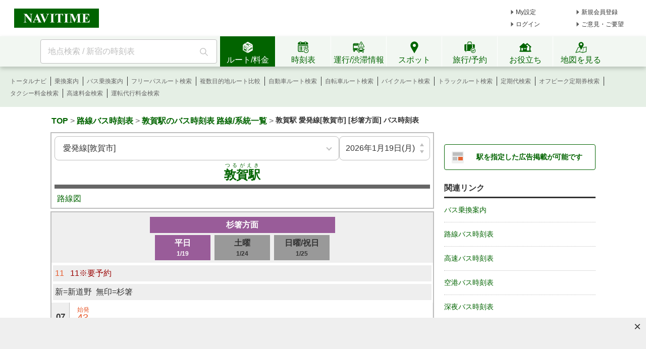

--- FILE ---
content_type: text/html;charset=utf-8
request_url: https://www.navitime.co.jp/diagram/bus/00175676/00040305/0/
body_size: 17712
content:
<!doctype html>
<html lang="ja">
<head>
<meta charset="utf-8"/>
<title>敦賀駅愛発線[敦賀市] [杉箸方面] バス時刻表 - NAVITIME</title>
<meta name="description" content="敦賀駅愛発線[敦賀市] [杉箸方面] のバス時刻表です。全国のバス時刻表をバス停名称、バス運行会社、都道府県、駅・空港の周辺から検索できます。時刻表のほかに、リアルタイムにバスの位置が確認できる機能や、バス路線図、バス停周辺のグルメスポットや不動産情報も確認できます。"/>
<meta http-equiv="X-UA-Compatible" content="IE=Edge">
<meta name="viewport" content="width=device-width, initial-scale=1.0">
<link rel="shortcut icon" href="/static/pc/l/202601141800/img/common/favicon.ico" type="image/vnd.microsoft.icon">
<link rel="icon" href="/static/pc/l/202601141800/img/common/favicon.ico" type="image/vnd.microsoft.icon">
<link rel="canonical"
href="https://www.navitime.co.jp/diagram/bus/00175676/00040305/0/"/>
<link rel="stylesheet" href="/static/pc/l/202601141800/css/v2/pc/common/base.css">
<link rel="stylesheet" href="/static/pc/l/202601141800/css/v2/pc/diagram/bus/index.css">
<link rel="stylesheet" href="/static/pc/l/202601141800/css/v2/web/advertising/advertising.css">
<script>
window.grumi = {
key: '7bf94851-9056-43da-bba6-089a92e49ec3'
};
</script>
<script defer src="//rumcdn.geoedge.be/7bf94851-9056-43da-bba6-089a92e49ec3/grumi-ip.js"></script>
<script type="text/javascript">
N_HEADER_AD = {
path: '/116100890/PC_header_468x60',
size: [468, 60],
id: 'div-gpt-ad-1597831330506-0'
};
</script>
<script type="text/javascript">
N_FOOTER_AD = {
path: '/116100890/PC_footer_728x90_970x90_970x250',
size: [[970, 250], [970, 90], [728, 90]],
id: 'div-gpt-ad-1487330629651-0'
};
</script>
<script async src="https://ads.rubiconproject.com/prebid/12408_navitime_pc.js"></script><script>
!function (a9, a, p, s, t, A, g) {
if (a[a9]) return;
function q(c, r) {
a[a9]._Q.push([c, r])
}
a[a9] = {
init: function () {
q("i", arguments)
}, fetchBids: function () {
q("f", arguments)
}, setDisplayBids: function () {
}, targetingKeys: function () {
return []
}, _Q: []
};
A = p.createElement(s);
A.async = !0;
A.src = t;
g = p.getElementsByTagName(s)[0];
g.parentNode.insertBefore(A, g)
}("apstag", window, document, "script", "//c.amazon-adsystem.com/aax2/apstag.js");
</script>
<script async src="https://securepubads.g.doubleclick.net/tag/js/gpt.js"></script><script>
window.Adomik = window.Adomik || {};
Adomik.randomAdGroup = function () {
var rand = Math.random();
switch (false) {
case !(rand < 0.09):
return "ad_ex" + (Math.floor(100 * rand));
case !(rand < 0.10):
return "ad_bc";
default:
return "ad_opt";
}
};
</script>
<script type='text/javascript'>
var googletag = googletag || {};
googletag.cmd = googletag.cmd || [];
var pbjs = pbjs || {};
pbjs.que = pbjs.que || [];
var gptAdSlots = [];
var headerBiddingSlots = [];
var nonHeaderBiddingSlots = [];
var failSafeTimeout = 2000;
var apstag_pubID = "84824047-69fc-45b1-970c-28b3598e82be";
var apstag_bidTimeout = 1500;
googletag.cmd.push(function () {
gptAdSlots[0] = googletag.defineSlot('/116100890/PC_busdiagram_result_first_160x600', [[300, 250], [300, 600], [160, 600]], 'div-gpt-ad-1498632919836-0').addService(googletag.pubads())
.setTargeting('ad_h', (new Date).getUTCHours())
.setTargeting('ad_group', Adomik.randomAdGroup())
.setTargeting("ntj_city", "18202")
.setTargeting("ntj_st_dia", "00175676")
.setTargeting("ntj_rail_dia", "00040305")
.setTargeting("ntj_st_rail_dia", "0017567600040305");
gptAdSlots[1] = googletag.defineSlot('/116100890/PC_busdiagram_result_second_160x600', [[300, 250], [300, 600], [160, 600]], 'div-gpt-ad-1498633114182-0').addService(googletag.pubads())
.setTargeting('ad_h', (new Date).getUTCHours())
.setTargeting('ad_group', Adomik.randomAdGroup());
gptAdSlots[2] = googletag.defineSlot('/116100890/PC_busdiagram_result_728x90', [728, 90], 'div-gpt-ad-1487836706679-0').addService(googletag.pubads())
.setTargeting('ad_h', (new Date).getUTCHours())
.setTargeting('ad_group', Adomik.randomAdGroup())
.setTargeting("ntj_city", "18202")
.setTargeting("ntj_st_dia", "00175676")
.setTargeting("ntj_rail_dia", "00040305")
.setTargeting("ntj_st_rail_dia", "0017567600040305");
gptAdSlots[3] = googletag.defineSlot('/116100890/PC_busdiagram_result_header_728x90', [728, 90], 'div-gpt-ad-1513333293601-0').addService(googletag.pubads())
.setTargeting('ad_h', (new Date).getUTCHours())
.setTargeting('ad_group', Adomik.randomAdGroup())
.setTargeting("ntj_city", "18202")
.setTargeting("ntj_st_dia", "00175676")
.setTargeting("ntj_rail_dia", "00040305")
.setTargeting("ntj_st_rail_dia", "0017567600040305");
gptAdSlots[4] = googletag.defineSlot('/116100890/PC_busdiagram_result_footer_728x90', [728, 90], 'div-gpt-ad-1624957832352-0').addService(googletag.pubads())
.setTargeting('ad_h', (new Date).getUTCHours())
.setTargeting('ad_group', Adomik.randomAdGroup());
headerBiddingSlots.push(gptAdSlots[0]);
headerBiddingSlots.push(gptAdSlots[1]);
headerBiddingSlots.push(gptAdSlots[2]);
headerBiddingSlots.push(gptAdSlots[3]);
headerBiddingSlots.push(gptAdSlots[4]);
if (typeof N_HEADER_AD !== 'undefined') {
var index = gptAdSlots.length
gptAdSlots[index] = googletag.defineSlot(N_HEADER_AD.path, N_HEADER_AD.size, N_HEADER_AD.id)
.setTargeting('ad_h', (new Date).getUTCHours())
.setTargeting('ad_group', Adomik.randomAdGroup())
.addService(googletag.pubads())
headerBiddingSlots.push(gptAdSlots[index]);
}
if (typeof N_FOOTER_AD !== 'undefined') {
var index = gptAdSlots.length
gptAdSlots[index] = googletag.defineSlot(N_FOOTER_AD.path, N_FOOTER_AD.size, N_FOOTER_AD.id)
.setTargeting('ad_h', (new Date).getUTCHours())
.setTargeting('ad_group', Adomik.randomAdGroup())
.addService(googletag.pubads())
headerBiddingSlots.push(gptAdSlots[index]);
}
googletag.pubads().setPublisherProvidedId('561c138a3046b730d8af73adfd0482860450524e62652122354accfc40b33c2c');
var randomRatio = String(Math.floor(Math.random() * 10) + 1);
googletag.pubads().setTargeting("ratio", randomRatio);
googletag.pubads().disableInitialLoad();
googletag.pubads().enableSingleRequest();
googletag.enableServices();
if (nonHeaderBiddingSlots.length > 0) {
googletag.pubads().refresh(nonHeaderBiddingSlots);
}
});
apstag.init({
pubID: apstag_pubID,
adServer: 'googletag',
bidTimeout: apstag_bidTimeout
});
var apstagSlots = [{
slotID: 'div-gpt-ad-1498632919836-0',
slotName: '/116100890/PC_busdiagram_result_first_160x600',
sizes: [[300, 250], [300, 600], [160, 600]]
}, {
slotID: 'div-gpt-ad-1498633114182-0',
slotName: '/116100890/PC_busdiagram_result_second_160x600',
sizes: [[300, 250], [300, 600], [160, 600]]
}, {
slotID: 'div-gpt-ad-1487836706679-0',
slotName: '/116100890/PC_busdiagram_result_728x90',
sizes: [728, 90]
}, {
slotID: 'div-gpt-ad-1513333293601-0',
slotName: '/116100890/PC_busdiagram_result_header_728x90',
sizes: [728, 90]
}, {
slotID: 'div-gpt-ad-1624957832352-0',
slotName: '/116100890/PC_busdiagram_result_footer_728x90',
sizes: [728, 90]
}]
if (typeof N_HEADER_AD !== 'undefined') {
apstagSlots.push({
slotID: N_HEADER_AD.id,
slotName: N_HEADER_AD.path,
sizes: N_HEADER_AD.size
})
}
if (typeof N_FOOTER_AD !== 'undefined') {
apstagSlots.push({
slotID: N_FOOTER_AD.id,
slotName: N_FOOTER_AD.path,
sizes: N_FOOTER_AD.size
})
}
function fetchHeaderBids() {
var bidders = ['a9', 'prebid'];
var requestManager = {
adserverRequestSent: false
};
bidders.forEach(function (bidder) {
requestManager[bidder] = false;
})
function allBiddersBack() {
var allBiddersBack = bidders
.map(function (bidder) {
return requestManager[bidder];
})
.filter(function (bool) {
return bool;
})
.length === bidders.length;
return allBiddersBack;
}
function headerBidderBack(bidder) {
if (requestManager.adserverRequestSent === true) {
return;
}
if (bidder === 'a9') {
googletag.cmd.push(function () {
apstag.setDisplayBids();
});
} else if (bidder === 'prebid') {
}
requestManager[bidder] = true;
if (allBiddersBack()) {
sendAdserverRequest();
}
}
function sendAdserverRequest() {
if (requestManager.adserverRequestSent === true) {
return;
}
requestManager.adserverRequestSent = true;
googletag.cmd.push(function () {
googletag.pubads().refresh(headerBiddingSlots);
});
}
function requestBids() {
apstag.fetchBids({
slots: apstagSlots,
timeout: apstag_bidTimeout
}, function (bids) {
headerBidderBack('a9');
});
googletag.cmd.push(function () {
pbjs.que.push(function () {
pbjs.rp.requestBids({
callback: function (bidResponses) {
headerBidderBack('prebid');
},
gptSlotObjects: headerBiddingSlots
});
});
});
}
requestBids();
window.setTimeout(function () {
sendAdserverRequest();
}, failSafeTimeout);
}
fetchHeaderBids();
</script>
</head>
<body>
<header>
<div id="page_header" class="navitime-web-header">
<div class="navitime-web-header__top">
<a href="//www.navitime.co.jp"><img class="top__logo" src="/static/pc/l/202601141800/img/common/header/logo/logo_header_ntj.svg" alt="NAVITIME" title="NAVITIME"></a>
<ul class="top__my-link top__my-link--ad">
<li class="my-link__item my-link__item--top my-link__item--short-ad"><a href="//www.navitime.co.jp/account/regist/service/walk?invite=pc.header.mysetting" class="my-link__link">My設定</a></li>
<li class="my-link__item my-link__item--top my-link__item--long-ad"><a href="//www.navitime.co.jp/account/regist/?invite=pc.header.entry" class="my-link__link">新規会員登録</a></li>
<li class="my-link__item my-link__item--short-ad"><a href="javascript:void(0);" onclick="location.href='//www.navitime.co.jp/signin/?url='+(location.href.indexOf('/signout/') == -1 ? encodeURIComponent(location.href) : '');" class="my-link__link">ログイン</a></li>
<li class="my-link__item my-link__item--long-ad"><a href="javascript:void(0);" class="my-link__link" onclick="return N_HEADER.moveComment();" target="_blank">ご意見・ご要望</a></li>
</ul>
<div class="section-ad-header">
<div id="div-gpt-ad-1597831330506-0" class="div-gpt-ad" style="width: 468px;height: 60px;">
<script>
googletag.cmd.push(function () {
googletag.display('div-gpt-ad-1597831330506-0');
});
</script>
</div>
</div>
</div>
<div class="navitime-web-header__tab-area">
<ul class="navitime-web-header__link">
<li class="search-box">
<form action="/header/keyword/search/" method="GET" name="header-freeword-search-form" onsubmit="return N_HEADER.isValidSearchWord();">
<label>
<span class="accessibility-hidden">フリーワード検索</span>
<input id="freeword-input" class="search-box__free-word" name="keyword" placeholder="地点検索 / 新宿の時刻表" autocomplete="off" type="text" onfocus="N_HEADER.makeSearchBtnActive();" onblur="N_HEADER.makeSearchBtnPassive();">
</label>
</form>
<div class="search-box__btn-container">
<button class="search-box__search-btn" onclick="N_HEADER.clickSearchBtn();"></button>
</div>
<div id="freeword-suggest" class="search-box__freeword-suggest left"></div>
<div id="freeword-suggest-close" class="search-box__freeword-suggest-close"></div>
</li>
<li>
<ul class="navitime-web-header__tab-list">
<li class="navitime-web-header__tab navitime-web-header__tab--select route-tab route-tab--select js-header-tab" data-tab-name="route"><div class="navitime-web-header__tab-text">ルート/料金</div></li>
<li class="navitime-web-header__tab diagram-tab js-header-tab" data-tab-name="diagram"><div class="navitime-web-header__tab-text">時刻表</div></li>
<li class="navitime-web-header__tab operation-tab js-header-tab" data-tab-name="operation"><div class="navitime-web-header__tab-text multi-language__tabs multi-language__tabs--operation">運行/渋滞情報</div></li>
<li class="navitime-web-header__tab spot-tab js-header-tab" data-tab-name="spot"><div class="navitime-web-header__tab-text">スポット</div></li>
<li class="navitime-web-header__tab travel-tab js-header-tab" data-tab-name="travel"><div class="navitime-web-header__tab-text multi-language__tabs">旅行/予約</div></li>
<li class="navitime-web-header__tab useful-tab js-header-tab" data-tab-name="useful"><div class="navitime-web-header__tab-text">お役立ち</div></li>
<li class="navitime-web-header__tab map-tab js-header-tab" data-tab-name="map"><a href="/maps/poi" class="navitime-web-header__tab-list--map-link"><div class="navitime-web-header__tab-text">地図を見る</div></a></li>
</ul>
</li>
</ul>
</div>
<div class="link-area link-area--hide link-area--show">
<ul class="navitime-web-header__link-list js-header-tab-link" data-tab-name="route">
<li class="link-list__item"><a class="link-list__item--active" href="https://www.navitime.co.jp/signin/?invite=menu01totalnavi">トータルナビ</a></li>
<li class="link-list__item"><a class="link-list__item--active" href="//www.navitime.co.jp/transfer/">乗換案内</a></li>
<li class="link-list__item"><a class="link-list__item--active" href="//www.navitime.co.jp/bustransit/">バス乗換案内</a></li>
<li class="link-list__item"><a class="link-list__item--active" href="//www.navitime.co.jp/transfer/freepass/">フリーパスルート検索</a></li>
<li class="link-list__item"><a class="link-list__item--active" href="//www.navitime.co.jp/route/comparison/point/">複数目的地ルート比較</a></li>
<li class="link-list__item"><a class="link-list__item--active" href="//www.navitime.co.jp/drive/">自動車ルート検索</a></li>
<li class="link-list__item"><a class="link-list__item--active" href="//www.navitime.co.jp/bicycle/">自転車ルート検索</a></li>
<li class="link-list__item"><a class="link-list__item--active" href="https://web.moto.touring.navitime.jp?ref=navitime.top.route" target="_blank" rel="noopener">バイクルート検索</a></li>
<li class="link-list__item"><a class="link-list__item--active" href="//www.navitime.co.jp/truck/">トラックルート検索</a></li>
<li class="link-list__item"><a class="link-list__item--active" href="//www.navitime.co.jp/transfer/pass/">定期代検索</a></li>
<li class="link-list__item"><a class="link-list__item--active" href="//www.navitime.co.jp/transfer/pass/off-peak/">オフピーク定期券検索</a></li>
<li class="link-list__item"><a class="link-list__item--active" href="//www.navitime.co.jp/taxi/">タクシー料金検索</a></li>
<li class="link-list__item"><a class="link-list__item--active" href="//www.navitime.co.jp/highway/">高速料金検索</a></li>
<li class="link-list__item"><a class="link-list__item--active" href="https://www.navitime.co.jp/daiko/price/search/">運転代行料金検索</a></li></ul>
</div>
<div class="link-area link-area--hide">
<ul class="navitime-web-header__link-list js-header-tab-link" data-tab-name="diagram">
<li class="link-list__item"><a class="link-list__item--active" href="//www.navitime.co.jp/diagram/">電車時刻表</a></li>
<li class="link-list__item"><a class="link-list__item--active" href="//www.navitime.co.jp/diagram/shinkansen/">新幹線時刻表</a></li>
<li class="link-list__item"><a class="link-list__item--active" href="//www.navitime.co.jp/diagram/limitedExpress/">特急時刻表</a></li>
<li class="link-list__item"><a class="link-list__item--active" href="//www.navitime.co.jp/bus/diagram/">路線バス時刻表</a></li>
<li class="link-list__item"><a class="link-list__item--active" href="//www.navitime.co.jp/highwaybus/">高速バス時刻表</a></li>
<li class="link-list__item"><a class="link-list__item--active" href="//www.navitime.co.jp/nonstopbus/">空港バス時刻表</a></li>
<li class="link-list__item"><a class="link-list__item--active" href="https://www.navitime.co.jp/diagram/company/00000640/" href="//www.navitime.co.jp/nonstopbus/">フェリー時刻表</a></li>
<li class="link-list__item"><a class="link-list__item--active" href="//www.navitime.co.jp/air/">飛行機時刻表〔国内線〕</a></li>
<li class="link-list__item"><a class="link-list__item--active" href="//travel.navitime.com/ja/flight" target="_blank" rel="noopener">飛行機時刻表〔国際線〕</a></li>
<li class="link-list__item"><a class="link-list__item--active" href="//www.navitime.co.jp/air/lcc/">LCC時刻表</a></li></ul>
</div>
<div class="link-area link-area--hide">
<ul class="navitime-web-header__link-list js-header-tab-link" data-tab-name="trainInfo">
<li class="link-list__item"><a class="link-list__item--active" href="//www.navitime.co.jp/traininfo/top">電車運行情報</a></li>
<li class="link-list__item"><a class="link-list__item--active" href="//www.navitime.co.jp/traininfo/reports">電車混雑リポート</a></li>
<li class="link-list__item"><a class="link-list__item--active" href="//www.navitime.co.jp/congestion/prediction/">電車混雑予報</a></li>
<li class="link-list__item"><a class="link-list__item--active" href="//www.navitime.co.jp/revision/latest/">ダイヤ改正・運賃改定情報</a></li>
<li class="link-list__item"><a class="link-list__item--active" href="//www.navitime.co.jp/airstate/">飛行機運航状況〔国内線〕</a></li>
<li class="link-list__item"><a class="link-list__item--active icon__lock" href="https://www.navitime.co.jp/signin/?invite=footer01traffic">道路交通情報(渋滞情報)</a></li>
<li class="link-list__item"><a class="link-list__item--active" href="//www.navitime.co.jp/probetraffic/">スポット周辺の渋滞予測</a></li>
<li class="link-list__item"><a class="link-list__item--active" href="//www.navitime.co.jp/highwaycongestion/prediction/">高速道路の渋滞予測</a></li>
<li class="link-list__item"><a class="link-list__item--active" href="https://trafficmap.navitime.co.jp" target="_blank">渋滞情報マップ</a></li>
</ul>
</div>
<div class="link-area link-area--hide js-header-tab-link" data-tab-name="spot">
<ul class="navitime-web-header__link-list">
<li class="link-list__item"><a class="link-list__item--active" href="//www.navitime.co.jp/newspot/list/">新規オープンスポット検索</a></li>
<li class="link-list__item"><a class="link-list__item--active" href="//www.navitime.co.jp/nakashoku/">ドライブスルー/テイクアウト/デリバリー店舗検索</a></li>
<li class="link-list__item"><a class="link-list__item--active" href="//www.navitime.co.jp/parking/">駐車場検索</a></li>
<li class="link-list__item"><a class="link-list__item--active" href="//www.navitime.co.jp/motorbike/parking/">バイク駐車場検索</a></li>
<li class="link-list__item"><a class="link-list__item--active" href="//www.navitime.co.jp/gasstation/">ガソリンスタンド検索</a></li>
<li class="link-list__item"><a class="link-list__item--active" href="/gourmet">グルメスポット検索</a></li>
<li class="link-list__item"><a class="link-list__item--active" href="//www.navitime.co.jp/category/">ジャンルからスポットを探す</a></li>
<li class="link-list__item"><a class="link-list__item--active" href="//www.navitime.co.jp/dental/">歯医者を探す</a></li>
<li class="link-list__item"><a class="link-list__item--active" href="//www.navitime.co.jp/busstop/">バス停検索</a></li>
<li class="link-list__item"><a class="link-list__item--active" href="//www.navitime.co.jp/address/">住所検索</a></li>
<li class="link-list__item"><a class="link-list__item--active" href="//www.navitime.co.jp/event/list?eventId=99999">イベント検索</a></li>
</ul>
</div>
<div class="link-area link-area--hide js-header-tab-link" data-tab-name="travel">
<ul class="navitime-web-header__link-list">
<li class="link-list__item"><a class="link-list__item--active" href="//travel.navitime.com/ja/booking/?cid=navitime.pc.header" target="_blank" rel="noopener">国内航空券予約</a></li>
<li class="link-list__item"><a class="link-list__item--active" href="//travel.navitime.com/ja/booking/?reserveType=lcc&cid=navitime.pc.header" target="_blank" rel="noopener">国内格安（LCC）航空券予約</a></li>
<li class="link-list__item"><a class="link-list__item--active" href="//travel.navitime.com/ja/booking/?reserveType=international&cid=navitime.pc.header" target="_blank" rel="noopener">海外航空券予約</a></li>
<li class="link-list__item"><a class="link-list__item--active" href="//travel.navitime.com/ja/booking/jr?cid=navitime.pc.header" target="_blank" rel="noopener">新幹線・特急予約</a></li>
<li class="link-list__item"><a class="link-list__item--active" href="//travel.navitime.com/ja/booking/hotel?cid=navitime.pc.header" target="_blank" rel="noopener">国内ホテル予約</a></li>
<li class="link-list__item"><a class="link-list__item--active" href="//travel.navitime.com/ja/booking/car?cid=navitime.pc.header" target="_blank" rel="noopener">レンタカー予約</a></li>
<li class="link-list__item"><a class="link-list__item--active" href="//travel.navitime.com/ja/leisure" target="_blank" rel="noopener">レジャーチケット予約</a></li>
<li class="link-list__item"><a class="link-list__item--active" href="//travel.navitime.com/ja/area/jp/interest/" target="_blank" rel="noopener">旅行ガイド</a></li>
<li class="link-list__item"><a class="link-list__item--active" href="//travel.navitime.com/ja/plan/" target="_blank" rel="noopener">旅行プラン</a></li>
</ul>
</div>
<div class="link-area link-area--hide js-header-tab-link" data-tab-name="useful">
<ul class="navitime-web-header__link-list">
<li class="link-list__item"><a class="link-list__item--active" href="//transit.navitime.com/ja/" target="_blank" rel="noopener">海外乗換案内</a></li>
<li class="link-list__item"><a class="link-list__item--active" href="//www.navitime.co.jp/railroad/">電車路線図検索</a></li>
<li class="link-list__item"><a class="link-list__item--active" href="//www.navitime.co.jp/bus/route/">バス路線図検索</a></li>
<li class="link-list__item"><a class="link-list__item--active" href="//www.navitime.co.jp/weather/">天気予報</a></li>
<li class="link-list__item"><a class="link-list__item--active" href="//www.navitime.co.jp/postcode/">郵便番号検索</a></li>
<li class="link-list__item"><a class="link-list__item--active" href="//realestate.navitime.co.jp" target="_blank" rel="noopener">住まい検索</a></li>
<li class="link-list__item"><a class="link-list__item--active" href="/daiko">運転代行業者検索</a></li>
<li class="link-list__item"><a class="link-list__item--active" href="//www.navitime.co.jp/walkingcourse/">ウォーキングコース検索</a></li>
<li class="link-list__item"><a class="link-list__item--active" href="//www.navitime.co.jp/drivetool/">ドライブコース作成</a></li>
<li class="link-list__item"><a class="link-list__item--active" href="//www.navitime.co.jp/coursebuilder/">サイクリングコース作成</a></li>
<li class="link-list__item"><a class="link-list__item--active" href="https://web.moto.touring.navitime.jp?ref=navitime.top.useful" target="_blank" rel="noopener">ツーリングルート作成</a></li>
<li class="link-list__item"><a class="link-list__item--active" href="//www.navitime.co.jp/saigai/">災害情報</a></li>
<li class="link-list__item"><a class="link-list__item--active" href="//www.navitime.co.jp/cooperation/map/">ビジネスパーソン向け巡回経路サービス</a></li>
<li class="link-list__item"><a class="link-list__item--active" href="https://kyujin.navitime.co.jp" target="_blank">ドライバー向け求人情報</a></li></ul>
</div>
</div>
</header><div class="body-whole">
<div id="body-top" class="body-top">
<ul class="breadcrumbs">
<li class="breadcrumbs__item breadcrumbs__item--select">
<a href="//www.navitime.co.jp">TOP</a>
</li>
<li class="breadcrumbs__item">></li>
<li class="breadcrumbs__item breadcrumbs__item--select">
<a href="//www.navitime.co.jp/bus/diagram/">路線バス時刻表</a>
</li>
<li class="breadcrumbs__item">></li>
<li class="breadcrumbs__item breadcrumbs__item--select">
<a href="//www.navitime.co.jp/bus/diagram/direction/00175676">敦賀駅のバス時刻表 路線/系統一覧</a>
</li>
<li class="breadcrumbs__item">></li>
<li class="breadcrumbs__item">
<h1>
敦賀駅&nbsp;愛発線[敦賀市]&nbsp;[杉箸方面]&nbsp;バス時刻表</h1>
</li>
</ul></div>
<div class="body-2pain">
<div class="body-2pain__container">
<div id="body-left" class="body-2pain__container__left">
<div class="wrapper">
<div id="left_pane">
<div id="baseInfo">
<div>
<div id="pc-diagram-bus-search" style="min-height:48px;">
<diagram-search selected="00040305" node-id="00175676"
link-list="%5B%7B%22linkId%22%3A%2200040290%22%2C%22linkName%22%3A%22%E6%9D%B1%E6%B5%A6%E7%B7%9A%5B%E6%95%A6%E8%B3%80%E5%B8%82%5D%22%7D%2C%7B%22linkId%22%3A%2200011540%22%2C%22linkName%22%3A%22%E6%95%A6%E8%B3%80%E9%A7%85%E2%86%92%E5%B1%B1%E9%A0%82%E5%85%AC%E5%9C%92%5B%E3%82%B4%E3%82%B3%E3%82%A4%E3%83%81%E3%83%90%E3%82%B9%28%E7%A6%8F%E4%BA%95%E7%9C%8C%29%5D%22%7D%2C%7B%22linkId%22%3A%2200040291%22%2C%22linkName%22%3A%22%E5%B8%B8%E5%AE%AE%E7%B7%9A%5B%E6%95%A6%E8%B3%80%E5%B8%82%5D%22%7D%2C%7B%22linkId%22%3A%2200040292%22%2C%22linkName%22%3A%22%E7%B2%9F%E9%87%8E%E6%B2%93%E8%A6%8B%E7%B7%9A%5B%E6%95%A6%E8%B3%80%E5%B8%82%5D%22%7D%2C%7B%22linkId%22%3A%2200040294%22%2C%22linkName%22%3A%22%E4%B8%AD%E5%A4%AE%E7%B7%9A%5B%E6%95%A6%E8%B3%80%E5%B8%82%5D%22%7D%2C%7B%22linkId%22%3A%2200040295%22%2C%22linkName%22%3A%22%E9%87%91%E5%B1%B1%E7%B7%9A%5B%E6%95%A6%E8%B3%80%E5%B8%82%5D%22%7D%2C%7B%22linkId%22%3A%2200040297%22%2C%22linkName%22%3A%22%E6%9D%BE%E5%8E%9F%E7%B7%9A%5B%E6%95%A6%E8%B3%80%E5%B8%82%5D%22%7D%2C%7B%22linkId%22%3A%2200040300%22%2C%22linkName%22%3A%22%E4%B8%AD%E9%83%B7%E3%83%BB%E6%9C%A8%E5%B4%8E%E7%B7%9A%5B%E6%95%A6%E8%B3%80%E5%B8%82%5D%22%7D%2C%7B%22linkId%22%3A%2200040301%22%2C%22linkName%22%3A%22%E5%B1%B1%E3%83%BB%E5%85%AC%E6%96%87%E5%90%8D%E7%B7%9A%E3%80%94%E7%B2%9F%E9%87%8E%E5%85%AC%E6%B0%91%E9%A4%A8-%E6%95%A6%E8%B3%80%E9%A7%85%E3%80%95%5B%E6%95%A6%E8%B3%80%E5%B8%82%5D%22%7D%2C%7B%22linkId%22%3A%2200040303%22%2C%22linkName%22%3A%22%E6%B8%A9%E6%B3%89%E7%B7%9A%5B%E6%95%A6%E8%B3%80%E5%B8%82%5D%22%7D%2C%7B%22linkId%22%3A%2200040305%22%2C%22linkName%22%3A%22%E6%84%9B%E7%99%BA%E7%B7%9A%5B%E6%95%A6%E8%B3%80%E5%B8%82%5D%22%7D%2C%7B%22linkId%22%3A%2200040314%22%2C%22linkName%22%3A%22%E3%81%90%E3%82%8B%E3%81%A3%E3%81%A8%E6%95%A6%E8%B3%80%E5%91%A8%E9%81%8A%E3%83%90%E3%82%B9%E3%80%94%E8%A6%B3%E5%85%89%E3%83%AB%E3%83%BC%E3%83%88%E3%80%95%5B%E6%95%A6%E8%B3%80%E5%B8%82%5D%22%7D%2C%7B%22linkId%22%3A%2200040315%22%2C%22linkName%22%3A%22%E3%81%90%E3%82%8B%E3%81%A3%E3%81%A8%E6%95%A6%E8%B3%80%E5%91%A8%E9%81%8A%E3%83%90%E3%82%B9%E3%80%94%E3%82%B7%E3%83%A7%E3%83%83%E3%83%94%E3%83%B3%E3%82%B0%E3%83%AB%E3%83%BC%E3%83%88%E3%83%BB%E3%81%95%E3%81%8B%E3%81%AA%E8%A1%97%E3%80%95%5B%E6%95%A6%E8%B3%80%E5%B8%82%5D%22%7D%2C%7B%22linkId%22%3A%2200040316%22%2C%22linkName%22%3A%22%E3%81%90%E3%82%8B%E3%81%A3%E3%81%A8%E6%95%A6%E8%B3%80%E5%91%A8%E9%81%8A%E3%83%90%E3%82%B9%E3%80%94%E3%82%B7%E3%83%A7%E3%83%83%E3%83%94%E3%83%B3%E3%82%B0%E3%83%AB%E3%83%BC%E3%83%88%E3%83%BB%E6%98%86%E5%B8%83%E9%A4%A8%E3%80%95%5B%E6%95%A6%E8%B3%80%E5%B8%82%5D%22%7D%2C%7B%22linkId%22%3A%2200040317%22%2C%22linkName%22%3A%22%E6%9D%B1%E9%83%B7%E7%B7%9A%5B%E6%95%A6%E8%B3%80%E5%B8%82%5D%22%7D%2C%7B%22linkId%22%3A%2200049276%22%2C%22linkName%22%3A%22%E8%8B%A5%E7%8B%AD%E7%B7%9A%5B%E7%A6%8F%E4%BA%95%E9%89%84%E9%81%93%5D%22%7D%2C%7B%22linkId%22%3A%2200049295%22%2C%22linkName%22%3A%22%E6%95%A6%E8%B3%80%E3%83%95%E3%82%A7%E3%83%AA%E3%83%BC%E7%B7%9A%5B%E7%A6%8F%E4%BA%95%E9%89%84%E9%81%93%5D%22%7D%5D"
direction="0" date-time="2026-01-19"/>
</div>
</div>
<div>
<h2 id="busstop-name">
<a href="//www.navitime.co.jp/poi?node=00175676">
<ruby>敦賀駅<rp>(</rp>
<rt>つるがえき</rt>
<rp>)</rp>
</ruby>
</a>
</h2>
</div>
<div id="rail-color-line"></div>
<ul class="bus-link-left">
<li class="bus-diagram">
<a href="//www.navitime.co.jp/bus/route/00040305/愛発線[敦賀市]">路線図</a>
</li>
</ul>
<ul class="bus-link-right">
</ul>
</div>
<div id="d_0_0" class="diagramTable" >
<div class="directionStyle">
<ul class="direction">
<li class="selectBox"><h3 class="box pointer">杉箸方面</h3></li>
</ul>
<ul class="weekday">
<li class="selectBox">
<h4 class="box pointer" onclick="toggleTab('d_0_0')">平日<span class="diagram-date">1/19</span></h4></li>
<li>
<div class="box pointer" onclick="toggleTab('d_0_1')">土曜<span class="diagram-date">1/24</span></div>
</li>
<li>
<div class="box pointer" onclick="toggleTab('d_0_2')">日曜/祝日<span class="diagram-date">1/25</span></div>
</li>
</ul>
</div>
<div class="e" style="text-align: left;background-color: #EEE;margin: 5px 3px;padding: 4px;clear: both;">
<ul>
<li>
<div style="display:inline-block;" class="d1">11&nbsp;&nbsp;</div>
<div style="display:inline-block;" class="d2">11※要予約&nbsp;&nbsp;</div>
</li>
</ul>
</div>
<div class="g" style="text-align: left;background-color: #EEE;padding: 4px;margin: 5px 3px;">
<ul>
<li>
新=新道野&nbsp;&nbsp;無印=杉箸</li>
</ul>
</div>
<dl class="dl_0">
<dt>07</dt>
<dd><ul class="timeTable">
<li>
<a href="/diagram/stops/00040305/23e00003/?node=00175676&year=2026&month=01&day=19"
class="d1">
<div class="abbreviated-name">
始発</div>
<div style="text-align: left;text-decoration: underline;">43</div>
<div class="arrive_station_name">
</div>
</a>
</li>
</ul></dd></dl><dl class="dl_0">
<dt>12</dt>
<dd><ul class="timeTable">
<li>
<a href="/diagram/stops/00040305/23e00000/?node=00175676&year=2026&month=01&day=19"
class="d1">
<div class="abbreviated-name">
始発</div>
<div style="text-align: left;text-decoration: underline;">10</div>
<div class="arrive_station_name">
</div>
</a>
</li>
</ul></dd></dl><dl class="dl_0">
<dt>13</dt>
<dd><ul class="timeTable">
<li>
<a href="/diagram/stops/00040305/23e00005/?node=00175676&year=2026&month=01&day=19"
class="d2">
<div class="abbreviated-name">
始発</div>
<div style="text-align: left;text-decoration: underline;">20</div>
<div class="arrive_station_name">
新</div>
</a>
</li>
</ul></dd></dl><dl class="dl_0">
<dt>15</dt>
<dd><ul class="timeTable">
<li>
<a href="/diagram/stops/00040305/23e00001/?node=00175676&year=2026&month=01&day=19"
class="d1">
<div class="abbreviated-name">
始発</div>
<div style="text-align: left;text-decoration: underline;">05</div>
<div class="arrive_station_name">
</div>
</a>
</li>
</ul></dd></dl><dl class="dl_0">
<dt>16</dt>
<dd><ul class="timeTable">
<li>
<a href="/diagram/stops/00040305/23e00002/?node=00175676&year=2026&month=01&day=19"
class="d1">
<div class="abbreviated-name">
始発</div>
<div style="text-align: left;text-decoration: underline;">45</div>
<div class="arrive_station_name">
</div>
</a>
</li>
</ul></dd></dl><dl class="dl_0">
<dt>18</dt>
<dd><ul class="timeTable">
<li>
<a href="/diagram/stops/00040305/23e00004/?node=00175676&year=2026&month=01&day=19"
class="d1">
<div class="abbreviated-name">
始発</div>
<div style="text-align: left;text-decoration: underline;">45</div>
<div class="arrive_station_name">
</div>
</a>
</li>
</ul></dd>
</dl>
</div>
<div id="d_1_0" class="diagramTable" style="display:none;">
<div class="directionStyle">
<ul class="direction">
<li>
<div class="box pointer" onclick="toggleTab('d_0_0')">杉箸方面</div>
</li>
<li class="selectBox"><h3 class="box pointer">方面</h3></li>
</ul>
<ul class="weekday">
<li class="selectBox">
<h4 class="box pointer" onclick="toggleTab('d_1_0')">平日</h4></li>
<li>
<div class="box pointer" onclick="toggleTab('d_1_1')">土曜</div>
</li>
<li>
<div class="box pointer" onclick="toggleTab('d_1_2')">日曜/祝日</div>
</li>
</ul>
</div>
<div style="margin:20px 0px;">

次の平日は運行がありません。
<div class="no-data-notice">
<div>当ページでは、<span class="no-data-important">時刻表をご覧いただいた日を含めた次の平日</span>の時刻表を表示しております。</div>
</div>
</div>
</div>
<div id="d_0_1" class="diagramTable" style="display:none;">
<div class="directionStyle">
<ul class="direction">
<li class="selectBox"><h3 class="box pointer">杉箸方面</h3></li>
</ul>
<ul class="weekday">
<li>
<div class="box pointer" onclick="toggleTab('d_0_0')">平日<span class="diagram-date">1/19</span></div>
</li>
<li class="selectBox">
<h4 class="box pointer" onclick="toggleTab('d_0_1')">土曜<span class="diagram-date">1/24</span></h4></li>
<li>
<div class="box pointer" onclick="toggleTab('d_0_2')">日曜/祝日<span class="diagram-date">1/25</span></div>
</li>
</ul>
</div>
<div class="e" style="text-align: left;background-color: #EEE;margin: 5px 3px;padding: 4px;clear: both;">
<ul>
<li>
<div style="display:inline-block;" class="d1">11&nbsp;&nbsp;</div>
<div style="display:inline-block;" class="d2">11※要予約&nbsp;&nbsp;</div>
</li>
</ul>
</div>
<div class="g" style="text-align: left;background-color: #EEE;padding: 4px;margin: 5px 3px;">
<ul>
<li>
新=新道野&nbsp;&nbsp;無印=杉箸</li>
</ul>
</div>
<dl class="dl_1">
<dt>07</dt>
<dd><ul class="timeTable">
<li>
<a href="/diagram/stops/00040305/23e00003/?node=00175676&year=2026&month=01&day=24"
class="d1">
<div class="abbreviated-name">
始発</div>
<div style="text-align: left;text-decoration: underline;">43</div>
<div class="arrive_station_name">
</div>
</a>
</li>
</ul></dd></dl><dl class="dl_1">
<dt>12</dt>
<dd><ul class="timeTable">
<li>
<a href="/diagram/stops/00040305/23e00000/?node=00175676&year=2026&month=01&day=24"
class="d1">
<div class="abbreviated-name">
始発</div>
<div style="text-align: left;text-decoration: underline;">10</div>
<div class="arrive_station_name">
</div>
</a>
</li>
</ul></dd></dl><dl class="dl_1">
<dt>15</dt>
<dd><ul class="timeTable">
<li>
<a href="/diagram/stops/00040305/23e00001/?node=00175676&year=2026&month=01&day=24"
class="d1">
<div class="abbreviated-name">
始発</div>
<div style="text-align: left;text-decoration: underline;">05</div>
<div class="arrive_station_name">
</div>
</a>
</li>
<li>
<a href="/diagram/stops/00040305/23e00006/?node=00175676&year=2026&month=01&day=24"
class="d2">
<div class="abbreviated-name">
始発</div>
<div style="text-align: left;text-decoration: underline;">40</div>
<div class="arrive_station_name">
新</div>
</a>
</li>
</ul></dd></dl><dl class="dl_1">
<dt>16</dt>
<dd><ul class="timeTable">
<li>
<a href="/diagram/stops/00040305/23e00002/?node=00175676&year=2026&month=01&day=24"
class="d1">
<div class="abbreviated-name">
始発</div>
<div style="text-align: left;text-decoration: underline;">45</div>
<div class="arrive_station_name">
</div>
</a>
</li>
</ul></dd>
</dl>
</div>
<div id="d_1_1" class="diagramTable" style="display:none;">
<div class="directionStyle">
<ul class="direction">
<li>
<div class="box pointer" onclick="toggleTab('d_0_0')">杉箸方面</div>
</li>
<li class="selectBox"><h3 class="box pointer">方面</h3></li>
</ul>
<ul class="weekday">
<li>
<div class="box pointer" onclick="toggleTab('d_1_0')">平日</div>
</li>
<li class="selectBox">
<h4 class="box pointer" onclick="toggleTab('d_1_1')">土曜</h4></li>
<li>
<div class="box pointer" onclick="toggleTab('d_1_2')">日曜/祝日</div>
</li>
</ul>
</div>
<div style="margin:20px 0px;">

次の土曜日は運行がありません。
<div class="no-data-notice">
<div>当ページでは、<span class="no-data-important">時刻表をご覧いただいた日を含めた次の土曜日</span>の時刻表を表示しております。</div>
</div>
</div>
</div>
<div id="d_0_2" class="diagramTable" style="display:none;">
<div class="directionStyle">
<ul class="direction">
<li class="selectBox"><h3 class="box pointer">杉箸方面</h3></li>
</ul>
<ul class="weekday">
<li>
<div class="box pointer" onclick="toggleTab('d_0_0')">平日<span class="diagram-date">1/19</span></div>
</li>
<li>
<div class="box pointer" onclick="toggleTab('d_0_1')">土曜<span class="diagram-date">1/24</span></div>
</li>
<li class="selectBox">
<h4 class="box pointer" onclick="toggleTab('d_0_2')">日曜/祝日<span class="diagram-date">1/25</span></h4></li>
</ul>
</div>
<div class="e" style="text-align: left;background-color: #EEE;margin: 5px 3px;padding: 4px;clear: both;">
<ul>
<li>
<div style="display:inline-block;" class="d1">11&nbsp;&nbsp;</div>
</li>
</ul>
</div>
<div class="g" style="text-align: left;background-color: #EEE;padding: 4px;margin: 5px 3px;">
<ul>
<li>
無印=杉箸</li>
</ul>
</div>
<dl class="dl_2">
<dt>07</dt>
<dd><ul class="timeTable">
<li>
<a href="/diagram/stops/00040305/23e00003/?node=00175676&year=2026&month=01&day=25"
class="d1">
<div class="abbreviated-name">
始発</div>
<div style="text-align: left;text-decoration: underline;">43</div>
<div class="arrive_station_name">
</div>
</a>
</li>
</ul></dd></dl><dl class="dl_2">
<dt>12</dt>
<dd><ul class="timeTable">
<li>
<a href="/diagram/stops/00040305/23e00000/?node=00175676&year=2026&month=01&day=25"
class="d1">
<div class="abbreviated-name">
始発</div>
<div style="text-align: left;text-decoration: underline;">10</div>
<div class="arrive_station_name">
</div>
</a>
</li>
</ul></dd></dl><dl class="dl_2">
<dt>15</dt>
<dd><ul class="timeTable">
<li>
<a href="/diagram/stops/00040305/23e00001/?node=00175676&year=2026&month=01&day=25"
class="d1">
<div class="abbreviated-name">
始発</div>
<div style="text-align: left;text-decoration: underline;">05</div>
<div class="arrive_station_name">
</div>
</a>
</li>
</ul></dd></dl><dl class="dl_2">
<dt>16</dt>
<dd><ul class="timeTable">
<li>
<a href="/diagram/stops/00040305/23e00002/?node=00175676&year=2026&month=01&day=25"
class="d1">
<div class="abbreviated-name">
始発</div>
<div style="text-align: left;text-decoration: underline;">45</div>
<div class="arrive_station_name">
</div>
</a>
</li>
</ul></dd>
</dl>
</div>
<div id="d_1_2" class="diagramTable" style="display:none;">
<div class="directionStyle">
<ul class="direction">
<li>
<div class="box pointer" onclick="toggleTab('d_0_0')">杉箸方面</div>
</li>
<li class="selectBox"><h3 class="box pointer">方面</h3></li>
</ul>
<ul class="weekday">
<li>
<div class="box pointer" onclick="toggleTab('d_1_0')">平日</div>
</li>
<li>
<div class="box pointer" onclick="toggleTab('d_1_1')">土曜</div>
</li>
<li class="selectBox">
<h4 class="box pointer" onclick="toggleTab('d_1_2')">日曜/祝日</h4></li>
</ul>
</div>
<div style="margin:20px 0px;">

次の休日は運行がありません。
<div class="no-data-notice">
<div>当ページでは、<span class="no-data-important">時刻表をご覧いただいた日を含めた次の休日</span>の時刻表を表示しております。</div>
</div>
</div>
</div>
<div class="toWindowTop"><a href="javascript:window.scroll(0,0);">ページTOPへ</a></div>
<form name="form" class="feedback-form" method="post" action="/feedback/diagram/bus" target="_blank">
<input type="hidden" name="searchDate" value="2026-01-19T04:57:19+09:00">
<input type="hidden" name="displayDate" value="2026-01-19">
<input type="hidden" name="routeName" value="愛発線[敦賀市]">
<input type="hidden" name="routeCode" value="00040305">
<input type="hidden" name="poleCode" value="00175676">
<input type="hidden" name="poleName" value="敦賀駅">
<input type="hidden" name="direction" value="UP">
<input type="hidden" name="serviceType" value="PC-NAVITIME">
<input type="submit" class="feedback-form__submit" value="時刻表に関するご意見はこちら">
</form>
<div class="attentionArea">
※例外を除き臨時便の時刻表には対応しておりません。予めご了承ください。<br/>
<span>※道路混雑等の理由で、ダイヤ通り運行できないことがありますので、お出かけの際は時間に余裕を持ってご利用ください。</span>
</div>
<div class="footInfeedArea" style="width: 760px; height: 110px;">
<div id="div-gpt-ad-1487836706679-0" class="div-gpt-ad" style="">
<script>
googletag.cmd.push(function () {
googletag.display('div-gpt-ad-1487836706679-0');
});
</script>
</div>
</div>
<div class="other_line_link">
<h2>[敦賀駅の他の路線]</h2>
<ul>
<li>
<a href="//www.navitime.co.jp/diagram/00175676_00040290_t4">東浦線[敦賀市]</a>
|
</li>
<li>
<a href="//www.navitime.co.jp/diagram/00175676_00011540_t4">敦賀駅&rarr;山頂公園[ゴコイチバス(福井県)]</a>
|
</li>
<li>
<a href="//www.navitime.co.jp/diagram/00175676_00040291_t4">常宮線[敦賀市]</a>
|
</li>
<li>
<a href="//www.navitime.co.jp/diagram/00175676_00040292_t4">粟野沓見線[敦賀市]</a>
|
</li>
<li>
<a href="//www.navitime.co.jp/diagram/00175676_00040294_t4">中央線[敦賀市]</a>
|
</li>
<li>
<a href="//www.navitime.co.jp/diagram/00175676_00040295_t4">金山線[敦賀市]</a>
|
</li>
<li>
<a href="//www.navitime.co.jp/diagram/00175676_00040297_t4">松原線[敦賀市]</a>
|
</li>
<li>
<a href="//www.navitime.co.jp/diagram/00175676_00040300_t4">中郷・木崎線[敦賀市]</a>
|
</li>
<li>
<a href="//www.navitime.co.jp/diagram/00175676_00040301_t4">山・公文名線〔粟野公民館-敦賀駅〕[敦賀市]</a>
|
</li>
<li>
<a href="//www.navitime.co.jp/diagram/00175676_00040303_t4">温泉線[敦賀市]</a>
|
</li>
<li>
<a href="//www.navitime.co.jp/diagram/00175676_00040314_t4">ぐるっと敦賀周遊バス〔観光ルート〕[敦賀市]</a>
|
</li>
<li>
<a href="//www.navitime.co.jp/diagram/00175676_00040315_t4">ぐるっと敦賀周遊バス〔ショッピングルート・さかな街〕[敦賀市]</a>
|
</li>
<li>
<a href="//www.navitime.co.jp/diagram/00175676_00040316_t4">ぐるっと敦賀周遊バス〔ショッピングルート・昆布館〕[敦賀市]</a>
|
</li>
<li>
<a href="//www.navitime.co.jp/diagram/00175676_00040317_t4">東郷線[敦賀市]</a>
|
</li>
<li>
<a href="//www.navitime.co.jp/diagram/00175676_00049276_t4">若狭線[福井鉄道]</a>
|
</li>
<li>
<a href="//www.navitime.co.jp/diagram/00175676_00049295_t4">敦賀フェリー線[福井鉄道]</a>
|
</li>
</ul>
<ul style="margin-top: 20px;">
<li>
<a href="//www.navitime.co.jp/bus/keywordSearch?keyword=敦賀">「敦賀」を含む他のバス停を探す</a>
</li>
&nbsp;|&nbsp;
<li>
<a href="//www.navitime.co.jp/bustransit/bustransitList?node=00175676&name=敦賀駅&lon=136.078886&lat=35.642367">敦賀駅のバス乗換ルート一覧</a>
</li>
</ul>
</div>
</div>
</div></div>
<div id="body-right" class="body-2pain__container__right">
<div id="right_pane">
<div id="div-gpt-ad-1498632919836-0" class="div-gpt-ad" style="">
<script>
googletag.cmd.push(function () {
googletag.display('div-gpt-ad-1498632919836-0');
});
</script>
</div>
<a href="/advertising/ads/" target="_blank" rel="noopener"
class="advertising-link">
駅を指定した広告掲載が可能です
</a>
<h3 class="relation-links-title">関連リンク</h3>
<ul class="relation-links-frame">
<li><a href="//www.navitime.co.jp/bustransit/"
data-ga-click='{"action":"関連リンク", "label":"バス乗換案内"}'>バス乗換案内</a></li>
<li><a href="//www.navitime.co.jp/bus/diagram/"
data-ga-click='{"action":"関連リンク", "label":"路線バス時刻表"}'>路線バス時刻表</a></li>
<li><a href="//www.navitime.co.jp/highwaybus/"
data-ga-click='{"action":"関連リンク", "label":"高速バス時刻表"}'>高速バス時刻表</a>
</li>
<li><a href="//www.navitime.co.jp/nonstopbus/"
data-ga-click='{"action":"関連リンク", "label":"空港バス時刻表"}'>空港バス時刻表</a>
</li>
<li><a href="//www.navitime.co.jp/midnightbus/"
data-ga-click='{"action":"関連リンク", "label":"深夜バス時刻表"}'>深夜バス時刻表</a>
</li>
<li><a href="//www.navitime.co.jp/bus/route/"
data-ga-click='{"action":"関連リンク", "label":"バス路線図検索"}'>バス路線図検索</a></li>
<li><a href="//www.navitime.co.jp/busstop/" data-ga-click='{"action":"関連リンク", "label":"バス停検索"}'>バス停検索</a>
</li>
</ul>
<div class="ad-frame">
<div id="div-gpt-ad-1498633114182-0" class="div-gpt-ad" style="">
<script>
googletag.cmd.push(function () {
googletag.display('div-gpt-ad-1498633114182-0');
});
</script>
</div>
</div>
<script async
src="//static.media-bot.cld.navitime.jp/scripts/media/web/infeed/divide/tag.bundle.js?lon=136.078886&lat=35.642367&node=00175676&name=敦賀駅"></script>
</div></div>
</div>
</div>
</div>
<script src="/static/pc/l/202601141800/js/view/v2/pc/footer/footer.js" defer ></script>
<script style="text/javascript">
var REC_REFERRER_APP = "";
var REC_REFERRER_FUNC = "";
var BOOT_APP_EVENT_CATEGORY = "NAVITIMEアプリ_連携";
var BOOT_APP_EVENT_DRIVE = "Drive";
</script>
<footer>
<div class="footer-banner-frame footer-ad-section">
<div id="div-gpt-ad-1487330629651-0" class="div-gpt-ad" style="margin:0 auto; text-align:center;">
<script>
googletag.cmd.push(function () {
googletag.display('div-gpt-ad-1487330629651-0');
});
</script>
</div>
</div>
<div id="page_footer" class="navitime-web-footer">
<section class="navitime-web-footer__function-link">
<ul class="function-list">
<li class="function-list__item">
<dl>
<dt>ルート・料金</dt>
<dd>
<ul class="link-list">
<li class="link-list__item"><a class="link-list__item--active" href="https://www.navitime.co.jp/signin/?invite=menu01totalnavi">トータルナビ</a></li>
<li class="link-list__item"><a class="link-list__item--active" href="//www.navitime.co.jp/transfer/">乗換案内</a></li>
<li class="link-list__item"><a class="link-list__item--active" href="//www.navitime.co.jp/bustransit/">バス乗換案内</a></li>
<li class="link-list__item"><a class="link-list__item--active" href="//www.navitime.co.jp/transfer/freepass/">フリーパスルート検索</a></li>
<li class="link-list__item"><a class="link-list__item--active" href="//www.navitime.co.jp/route/comparison/point/">複数目的地ルート比較</a></li>
<li class="link-list__item"><a class="link-list__item--active" href="//www.navitime.co.jp/drive/">自動車ルート検索</a></li>
<li class="link-list__item"><a class="link-list__item--active" href="//www.navitime.co.jp/bicycle/">自転車ルート検索</a></li>
<li class="link-list__item"><a class="link-list__item--active" href="https://web.moto.touring.navitime.jp?ref=navitime.top.route" target="_blank" rel="noopener">バイクルート検索</a></li>
<li class="link-list__item"><a class="link-list__item--active" href="//www.navitime.co.jp/truck/">トラックルート検索</a></li>
<li class="link-list__item"><a class="link-list__item--active" href="//www.navitime.co.jp/transfer/pass/">定期代検索</a></li>
<li class="link-list__item"><a class="link-list__item--active" href="//www.navitime.co.jp/transfer/pass/off-peak/">オフピーク定期券検索</a></li>
<li class="link-list__item"><a class="link-list__item--active" href="//www.navitime.co.jp/taxi/">タクシー料金検索</a></li>
<li class="link-list__item"><a class="link-list__item--active" href="//www.navitime.co.jp/highway/">高速料金検索</a></li>
<li class="link-list__item"><a class="link-list__item--active" href="https://www.navitime.co.jp/daiko/price/search/">運転代行料金検索</a></li></ul>
</dd>
</dl>
</li>
<li class="function-list__item">
<dl>
<dt>時刻表</dt>
<dd>
<ul class="link-list">
<li class="link-list__item"><a class="link-list__item--active" href="//www.navitime.co.jp/diagram/">電車時刻表</a></li>
<li class="link-list__item"><a class="link-list__item--active" href="//www.navitime.co.jp/diagram/shinkansen/">新幹線時刻表</a></li>
<li class="link-list__item"><a class="link-list__item--active" href="//www.navitime.co.jp/diagram/limitedExpress/">特急時刻表</a></li>
<li class="link-list__item"><a class="link-list__item--active" href="//www.navitime.co.jp/bus/diagram/">路線バス時刻表</a></li>
<li class="link-list__item"><a class="link-list__item--active" href="//www.navitime.co.jp/highwaybus/">高速バス時刻表</a></li>
<li class="link-list__item"><a class="link-list__item--active" href="//www.navitime.co.jp/nonstopbus/">空港バス時刻表</a></li>
<li class="link-list__item"><a class="link-list__item--active" href="https://www.navitime.co.jp/diagram/company/00000640/" href="//www.navitime.co.jp/nonstopbus/">フェリー時刻表</a></li>
<li class="link-list__item"><a class="link-list__item--active" href="//www.navitime.co.jp/air/">飛行機時刻表〔国内線〕</a></li>
<li class="link-list__item"><a class="link-list__item--active" href="//travel.navitime.com/ja/flight" target="_blank" rel="noopener">飛行機時刻表〔国際線〕</a></li>
<li class="link-list__item"><a class="link-list__item--active" href="//www.navitime.co.jp/air/lcc/">LCC時刻表</a></li></ul>
</dd>
</dl>
<dl>
<dt>運行・渋滞情報</dt>
<dd>
<ul class="link-list">
<li class="link-list__item"><a class="link-list__item--active" href="//www.navitime.co.jp/traininfo/top">電車運行情報</a></li>
<li class="link-list__item"><a class="link-list__item--active" href="//www.navitime.co.jp/traininfo/reports">電車混雑リポート</a></li>
<li class="link-list__item"><a class="link-list__item--active" href="//www.navitime.co.jp/congestion/prediction/">電車混雑予報</a></li>
<li class="link-list__item"><a class="link-list__item--active" href="//www.navitime.co.jp/revision/latest/">ダイヤ改正・運賃改定情報</a></li>
<li class="link-list__item"><a class="link-list__item--active" href="//www.navitime.co.jp/airstate/">飛行機運航状況〔国内線〕</a></li>
<li class="link-list__item"><a class="link-list__item--active icon__lock" href="https://www.navitime.co.jp/signin/?invite=footer01traffic">道路交通情報(渋滞情報)</a></li>
<li class="link-list__item"><a class="link-list__item--active" href="//www.navitime.co.jp/probetraffic/">スポット周辺の渋滞予測</a></li>
<li class="link-list__item"><a class="link-list__item--active" href="//www.navitime.co.jp/highwaycongestion/prediction/">高速道路の渋滞予測</a></li>
<li class="link-list__item"><a class="link-list__item--active" href="https://trafficmap.navitime.co.jp" target="_blank">渋滞情報マップ</a></li>
</ul>
</dd>
</dl>
</li>
<li class="function-list__item">
<dl>
<dt>スポット</dt>
<dd>
<ul class="link-list">
<li class="link-list__item"><a class="link-list__item--active" href="//www.navitime.co.jp/newspot/list/">新規オープンスポット検索</a></li>
<li class="link-list__item"><a class="link-list__item--active" href="//www.navitime.co.jp/nakashoku/">ドライブスルー/テイクアウト/デリバリー店舗検索</a></li>
<li class="link-list__item"><a class="link-list__item--active" href="//www.navitime.co.jp/parking/">駐車場検索</a></li>
<li class="link-list__item"><a class="link-list__item--active" href="//www.navitime.co.jp/motorbike/parking/">バイク駐車場検索</a></li>
<li class="link-list__item"><a class="link-list__item--active" href="//www.navitime.co.jp/gasstation/">ガソリンスタンド検索</a></li>
<li class="link-list__item"><a class="link-list__item--active" href="/gourmet">グルメスポット検索</a></li>
<li class="link-list__item"><a class="link-list__item--active" href="//www.navitime.co.jp/category/">ジャンルからスポットを探す</a></li>
<li class="link-list__item"><a class="link-list__item--active" href="//www.navitime.co.jp/dental/">歯医者を探す</a></li>
<li class="link-list__item"><a class="link-list__item--active" href="//www.navitime.co.jp/busstop/">バス停検索</a></li>
<li class="link-list__item"><a class="link-list__item--active" href="//www.navitime.co.jp/address/">住所検索</a></li>
<li class="link-list__item"><a class="link-list__item--active" href="//www.navitime.co.jp/event/list?eventId=99999">イベント検索</a></li>
</ul>
</dd>
</dl>
</li>
<li class="function-list__item">
<dl>
<dt>旅行・予約</dt>
<dd>
<ul class="link-list">
<li class="link-list__item"><a class="link-list__item--active" href="//travel.navitime.com/ja/booking/?cid=navitime.pc.footer" target="_blank" rel="noopener">国内航空券予約</a></li>
<li class="link-list__item"><a class="link-list__item--active" href="//travel.navitime.com/ja/booking/?reserveType=lcc&cid=navitime.pc.footer" target="_blank" rel="noopener">国内格安（LCC）航空券予約</a></li>
<li class="link-list__item"><a class="link-list__item--active" href="//travel.navitime.com/ja/booking/?reserveType=international&cid=navitime.pc.footer" target="_blank" rel="noopener">海外航空券予約</a></li>
<li class="link-list__item"><a class="link-list__item--active" href="//travel.navitime.com/ja/booking/jr?cid=navitime.pc.footer" target="_blank" rel="noopener">新幹線・特急予約</a></li>
<li class="link-list__item"><a class="link-list__item--active" href="//travel.navitime.com/ja/booking/hotel?cid=navitime.pc.footer" target="_blank" rel="noopener">国内ホテル予約</a></li>
<li class="link-list__item"><a class="link-list__item--active" href="//travel.navitime.com/ja/booking/car?cid=navitime.pc.footer" target="_blank" rel="noopener">レンタカー予約</a></li>
<li class="link-list__item"><a class="link-list__item--active" href="//travel.navitime.com/ja/leisure" target="_blank" rel="noopener">レジャーチケット予約</a></li>
<li class="link-list__item"><a class="link-list__item--active" href="//travel.navitime.com/ja/area/jp/interest/" target="_blank" rel="noopener">旅行ガイド</a></li>
<li class="link-list__item"><a class="link-list__item--active" href="//travel.navitime.com/ja/plan/" target="_blank" rel="noopener">旅行プラン</a></li>
</ul>
</dd>
</dl>
</li>
<li class="function-list__item">
<dl>
<dt>お役立ち</dt>
<dd>
<ul class="link-list">
<li class="link-list__item"><a class="link-list__item--active" href="//transit.navitime.com/ja/" target="_blank" rel="noopener">海外乗換案内</a></li>
<li class="link-list__item"><a class="link-list__item--active" href="//www.navitime.co.jp/railroad/">電車路線図検索</a></li>
<li class="link-list__item"><a class="link-list__item--active" href="//www.navitime.co.jp/bus/route/">バス路線図検索</a></li>
<li class="link-list__item"><a class="link-list__item--active" href="//www.navitime.co.jp/weather/">天気予報</a></li>
<li class="link-list__item"><a class="link-list__item--active" href="//www.navitime.co.jp/postcode/">郵便番号検索</a></li>
<li class="link-list__item"><a class="link-list__item--active" href="//realestate.navitime.co.jp" target="_blank" rel="noopener">住まい検索</a></li>
<li class="link-list__item"><a class="link-list__item--active" href="/daiko">運転代行業者検索</a></li>
<li class="link-list__item"><a class="link-list__item--active" href="//www.navitime.co.jp/walkingcourse/">ウォーキングコース検索</a></li>
<li class="link-list__item"><a class="link-list__item--active" href="//www.navitime.co.jp/drivetool/">ドライブコース作成</a></li>
<li class="link-list__item"><a class="link-list__item--active" href="//www.navitime.co.jp/coursebuilder/">サイクリングコース作成</a></li>
<li class="link-list__item"><a class="link-list__item--active" href="https://web.moto.touring.navitime.jp?ref=navitime.top.useful" target="_blank" rel="noopener">ツーリングルート作成</a></li>
<li class="link-list__item"><a class="link-list__item--active" href="//www.navitime.co.jp/saigai/">災害情報</a></li>
<li class="link-list__item"><a class="link-list__item--active" href="//www.navitime.co.jp/cooperation/map/">ビジネスパーソン向け巡回経路サービス</a></li>
<li class="link-list__item"><a class="link-list__item--active" href="https://kyujin.navitime.co.jp" target="_blank">ドライバー向け求人情報</a></li></ul>
</dd>
</dl>
<dl>
<dt>地図</dt>
<dd>
<ul class="link-list">
<li class="link-list__item" onclick="N_HEADER.moveMap()"><a class="link-list__item--active" href="javascript:void(0)">地図を見る</a></li>
</ul>
</dd>
</dl>
</li>
</ul>
<dl class="oversees">
<dt>海外向け乗換サービス</dt>
<dd>
<ul class="link-list">
<li class="link-list__item"><a class="link-list__item--active" href="//transit.navitime.com/ja/us/?" target="_blank" rel="noopener">アメリカ乗換案内</a></li>
<li class="link-list__item"><a class="link-list__item--active" href="//transit.navitime.com/ja/gb/?" target="_blank" rel="noopener">イギリス乗換案内</a></li>
<li class="link-list__item"><a class="link-list__item--active" href="//transit.navitime.com/ja/fr/?" target="_blank" rel="noopener">フランス乗換案内</a></li>
<li class="link-list__item"><a class="link-list__item--active" href="//transit.navitime.com/ja/de/?" target="_blank" rel="noopener">ドイツ乗換案内</a></li>
<li class="link-list__item"><a class="link-list__item--active" href="//transit.navitime.com/ja/it/?" target="_blank" rel="noopener">イタリア乗換案内</a></li>
<li class="link-list__item"><a class="link-list__item--active" href="//transit.navitime.com/ja/es/?" target="_blank" rel="noopener">スペイン乗換案内</a></li>
<li class="link-list__item"><a class="link-list__item--active" href="//transit.navitime.com/ja/ch/?" target="_blank" rel="noopener">スイス乗換案内</a></li>
<li class="link-list__item"><a class="link-list__item--active" href="//transit.navitime.com/ja/fi/?" target="_blank" rel="noopener">フィンランド乗換案内</a></li>
<li class="link-list__item"><a class="link-list__item--active" href="//transit.navitime.com/ja/no/?" target="_blank" rel="noopener">ノルウェー乗換案内</a></li>
<li class="link-list__item"><a class="link-list__item--active" href="//transit.navitime.com/ja/se/?" target="_blank" rel="noopener">スウェーデン乗換案内</a></li>
<li class="link-list__item"><a class="link-list__item--active" href="//transit.navitime.com/ja/sg/?" target="_blank" rel="noopener">シンガポール乗換案内</a></li>
<li class="link-list__item"><a class="link-list__item--active" href="//transit.navitime.com/ja/id/?" target="_blank" rel="noopener">インドネシア乗換案内</a></li>
<li class="link-list__item"><a class="link-list__item--active" href="//transit.navitime.com/ja/my/?" target="_blank" rel="noopener">マレーシア乗換案内</a></li>
<li class="link-list__item"><a class="link-list__item--active" href="//transit.navitime.com/ja/th/?" target="_blank" rel="noopener">タイ乗換案内</a></li>
<li class="link-list__item"><a class="link-list__item--active" href="//transit.navitime.com/ja/ph/?" target="_blank" rel="noopener">フィリピン乗換案内</a></li>
<li class="link-list__item"><a class="link-list__item--active" href="//transit.navitime.com/ja/kr/?" target="_blank" rel="noopener">韓国乗換案内</a></li>
<li class="link-list__item"><a class="link-list__item--active" href="//transit.navitime.com/ja/hk/?" target="_blank" rel="noopener">香港乗換案内</a></li>
<li class="link-list__item"><a class="link-list__item--active" href="//transit.navitime.com/ja/tw/?" target="_blank" rel="noopener">台湾乗換案内</a></li>
<li class="link-list__item"><a class="link-list__item--active" href="//transit.navitime.com/ja/cn/?" target="_blank" rel="noopener">上海乗換案内</a></li>
<li class="link-list__item"><a class="link-list__item--active" href="//transit.navitime.com/ja/?" target="_blank" rel="noopener">海外乗換案内</a></li>
</ul>
</dd>
</dl>
</section>
<section class="navitime-web-footer__site-link">
<div class="navitime-web-footer__site-link--item">
<ul class="page-link">
<li class="page-link__item"><a class="page-link__item--active" href="https://corporate.navitime.co.jp" target="_blank" rel="noopener">企業情報</a></li>
<li class="page-link__item"><a class="page-link__item--active" href="https://recruit.navitime.co.jp/" target="_blank" rel="noopener">採用情報</a></li>
<li class="page-link__item"><a class="page-link__item--active" href="https://corporate.navitime.co.jp/business/index.html">法人向けサービス</a></li>
<li class="page-link__item"><a class="page-link__item--active" href="//www.navitime.co.jp/feedback/input" target="_blank" rel="noopener">ご意見・ご要望</a></li>
<li class="page-link__item"><a class="page-link__item--active" href="https://help.navitime.co.jp/faq" target="_blank" rel="noopener">よくある質問</a></li>
<li class="page-link__item"><a class="page-link__item--active" href="https://corporate.navitime.co.jp/contact/index.html" target="_blank" rel="noopener">お問い合わせ</a></li>
<li class="page-link__item"><a class="page-link__item--active" href="https://www.navitime.co.jp/advertising/" target="_blank" rel="noopener">広告掲載について</a></li>
<li class="page-link__item"><a class="page-link__item--active" href="/static/pc/l/202601141800/html/regulation/navitime.html">利用規約</a></li>
<li class="page-link__item"><a class="page-link__item--active" href="//www.navitime.co.jp/static/html/about/environment.html">推奨環境/設定について</a></li>
<li class="page-link__item"><a class="page-link__item--active" href="/static/pc/l/202601141800/html/trademark/index.html">商標について</a></li>
<li class="page-link__item"><a class="page-link__item--active" href="/static/pc/l/202601141800/html/trade/index.html">特定商取引法に基づく表示</a></li>
<li class="page-link__item"><a class="page-link__item--active" href="/static/pc/l/202601141800/html/policy/index.html">プライバシーポリシー</a></li>
<li class="page-link__item"><a class="page-link__item--active" href="/help/diagram" target="_blank" rel="noopener">ヘルプ</a></li>
<li class="page-link__item"><a class="page-link__item--active" href="/sitemap/">サイトマップ</a></li>
</ul>
</div>
<ul class="sns">
<li class="sns__list">
<a class="sns__list--active" href="https://www.facebook.com/NAVITIME" target="_blank" rel="noopener">
<img src="/static/pc/l/202601141800/img/common/parts/sns/facebook.png" alt="Facebook" loading="lazy">
</a>
</li>
<li class="sns__list">
<a class="sns__list--active" href="http://twitter.com/#!/navitime_pr" target="_blank" rel="noopener">
<img src="/static/pc/l/202601141800/img/common/parts/sns/twitter.png" alt="Twitter(広報)" loading="lazy">
</a>
</li>
</ul>
</section>
<div class="navitime-web-footer__copyright">&copy; NAVITIME JAPAN Co., Ltd.</div>
</div>
<div id="page_footer_adunit">
<div id="footer-fixed-banner-close">×</div>
<div class="footer-fixed-banner-frame ">
<div id="div-gpt-ad-1624957832352-0" class="div-gpt-ad" style="margin:0 auto; text-align:center;">
<script>
googletag.cmd.push(function () {
googletag.display('div-gpt-ad-1624957832352-0');
});
</script>
</div>
</div>
</div>
</footer>
<div id="body-float">
<style>
.nps-none {
display: none !important;
}
.ntj-web-nps {
position: fixed;
bottom: 110px;
z-index: 100;
box-sizing: border-box;
display: flex;
align-items: center;
justify-content: center;
width: 100%;
padding: 8px;
}
.ntj-web-nps.pc {
z-index: 1000;
width: 400px !important;
right: 40px;
}
.ntj-web-nps > .nps-container {
width: 100%;
background: #fff;
padding: 16px 20px;
box-shadow: 0 0 12px 0 rgba(0, 100, 0, 0.3);
border-radius: 8px;
}
.nps-container .nps-container__close {
position: absolute;
top: 18px;
right: 18px;
cursor: pointer;
}
.nps-container .nps-evaluation {
display: flex;
flex-direction: column;
align-items: center;
}
.nps-container > .nps-evaluation > .nps-evaluation__title {
margin-bottom: 16px;
color: #333;
}
.nps-container > .nps-evaluation > .nps-evaluation__body {
display: flex;
justify-content: space-around;
align-items: center;
width: 100%;
}
.nps-container .evaluation-pane {
display: flex;
flex-direction: column;
justify-content: center;
align-items: center;
cursor: pointer;
}
.nps-container .evaluation-pane > .evaluation-pane__text {
margin-top: 8px;
font-size: 14px;
color: #026400;
text-align: center;
min-height: 40px;
display: flex;
align-items: center;
}
.nps-container > .nps-feedback {
margin-top: 16px;
}
.nps-container .nps-feedback > .nps-feedback__text {
border-radius: 8px;
width: 100%;
box-sizing: border-box;
height: 76px;
padding: 16px;
font-size: 16px;
}
.nps-container .nps-feedback > .nps-feedback__button {
border-radius: 4px;
background: #026400;
color: #FFF;
display: flex;
align-items: center;
justify-content: center;
width: 25%;
padding: 8px 20px;
margin-left: auto;
margin-top: 4px;
cursor: pointer;
}
.nps-container > .nps-thanks {
color: #026400;
text-align: center;
}
</style>
<div class="ntj-web-nps nps-none pc">
<div class="nps-container">
<div class="nps-container__close js-close">
<img width="20" height="20"
src="data:image/svg+xml;charset=utf8,%3Csvg%20xmlns%3D%22http%3A%2F%2Fwww.w3.org%2F2000%2Fsvg%22%20width%3D%2248%22%20height%3D%2248%22%20viewBox%3D%220%200%2048%2048%22%3E%0A%20%20%20%20%3Cg%20fill%3D%22none%22%20fill-rule%3D%22evenodd%22%3E%0A%20%20%20%20%20%20%20%20%3Cg%20fill%3D%22%23666%22%3E%0A%20%20%20%20%20%20%20%20%20%20%20%20%3Cg%3E%0A%20%20%20%20%20%20%20%20%20%20%20%20%20%20%20%20%3Cpath%20d%3D%22M44%208.029L39.971%204%2024%2019.971%208.029%204%204%208.029%2019.971%2024%204%2039.971%208.029%2044%2024%2028.029%2039.971%2044%2044%2039.971%2028.029%2024z%22%20transform%3D%22translate(-584.000000%2C%20-1459.000000)%20translate(584.000000%2C%201459.000000)%22%2F%3E%0A%20%20%20%20%20%20%20%20%20%20%20%20%3C%2Fg%3E%0A%20%20%20%20%20%20%20%20%3C%2Fg%3E%0A%20%20%20%20%3C%2Fg%3E%0A%3C%2Fsvg%3E%0A">
</div>
<div class="nps-evaluation">
<div class="nps-evaluation__title">本機能を他の方におすすめしたいですか？</div>
<div class="nps-evaluation__body">
<div class="evaluation-pane js-evaluation bad" data-val="bad">
<img class="evaluation-pane__image"
src="data:image/svg+xml;charset=utf8,%3Csvg%20xmlns%3D%22http%3A%2F%2Fwww.w3.org%2F2000%2Fsvg%22%20width%3D%2240%22%20height%3D%2240%22%20viewBox%3D%220%200%2040%2040%22%3E%0A%20%20%20%20%3Cg%20data-name%3D%22%E3%82%B0%E3%83%AB%E3%83%BC%E3%83%97%20834%22%20transform%3D%22translate(-50%20-519)%22%3E%0A%20%20%20%20%20%20%20%20%3Ccircle%20data-name%3D%22%E6%A5%95%E5%86%86%E5%BD%A2%203%22%20cx%3D%2220%22%20cy%3D%2220%22%20r%3D%2220%22%20transform%3D%22translate(50%20519)%22%20style%3D%22fill%3A%23e0ece0%22%2F%3E%0A%20%20%20%20%20%20%20%20%3Cpath%20data-name%3D%22%E3%83%91%E3%82%B9%201%22%20d%3D%22M884.678%20546.822A10.157%2010.157%200%200%201%20892.76%20543a12.134%2012.134%200%200%201%208.672%203.827%22%20transform%3D%22translate(-823.055%201.627)%22%20style%3D%22stroke%3A%23026400%3Bfill%3Anone%3Bstroke-linecap%3Around%3Bstroke-width%3A2px%22%2F%3E%0A%20%20%20%20%20%20%20%20%3Cg%20data-name%3D%22%E3%82%B0%E3%83%AB%E3%83%BC%E3%83%97%20832%22%3E%0A%20%20%20%20%20%20%20%20%20%20%20%20%3Cpath%20data-name%3D%22%E3%83%91%E3%82%B9%208%22%20d%3D%22m3302.571%203098.7%204.17%204.17%22%20transform%3D%22translate(-3241.474%20-2565)%22%20style%3D%22stroke%3A%23006400%3Bfill%3Anone%3Bstroke-linecap%3Around%3Bstroke-width%3A2px%22%2F%3E%0A%20%20%20%20%20%20%20%20%20%20%20%20%3Cpath%20data-name%3D%22%E3%83%91%E3%82%B9%209%22%20d%3D%22m3306.741%203098.7-4.17%204.17%22%20transform%3D%22translate(-3241.474%20-2565)%22%20style%3D%22stroke%3A%23006400%3Bfill%3Anone%3Bstroke-linecap%3Around%3Bstroke-width%3A2px%22%2F%3E%0A%20%20%20%20%20%20%20%20%3C%2Fg%3E%0A%20%20%20%20%20%20%20%20%3Cg%20data-name%3D%22%E3%82%B0%E3%83%AB%E3%83%BC%E3%83%97%20833%22%3E%0A%20%20%20%20%20%20%20%20%20%20%20%20%3Cpath%20data-name%3D%22%E3%83%91%E3%82%B9%208%22%20d%3D%22m3302.571%203098.7%204.17%204.17%22%20transform%3D%22translate(-3227.839%20-2565)%22%20style%3D%22stroke%3A%23006400%3Bfill%3Anone%3Bstroke-linecap%3Around%3Bstroke-width%3A2px%22%2F%3E%0A%20%20%20%20%20%20%20%20%20%20%20%20%3Cpath%20data-name%3D%22%E3%83%91%E3%82%B9%209%22%20d%3D%22m3306.741%203098.7-4.17%204.17%22%20transform%3D%22translate(-3227.839%20-2565)%22%20style%3D%22stroke%3A%23006400%3Bfill%3Anone%3Bstroke-linecap%3Around%3Bstroke-width%3A2px%22%2F%3E%0A%20%20%20%20%20%20%20%20%3C%2Fg%3E%0A%20%20%20%20%3C%2Fg%3E%0A%3C%2Fsvg%3E%0A">
<div class="evaluation-pane__text">おすすめ<br/>したくない</div>
</div>
<div class="evaluation-pane js-evaluation normal" data-val="normal">
<img class="evaluation-pane__image"
src="data:image/svg+xml;charset=utf8,%3Csvg%20xmlns%3D%22http%3A%2F%2Fwww.w3.org%2F2000%2Fsvg%22%20width%3D%2240%22%20height%3D%2240%22%20viewBox%3D%220%200%2040%2040%22%3E%0A%20%20%20%20%3Cg%20data-name%3D%22%E3%82%B0%E3%83%AB%E3%83%BC%E3%83%97%20821%22%20transform%3D%22translate(-172%20-523)%22%3E%0A%20%20%20%20%20%20%20%20%3Ccircle%20data-name%3D%22%E6%A5%95%E5%86%86%E5%BD%A2%204%22%20cx%3D%2220%22%20cy%3D%2220%22%20r%3D%2220%22%20transform%3D%22translate(172%20523)%22%20style%3D%22fill%3A%23e0ece0%22%2F%3E%0A%20%20%20%20%20%20%20%20%3Ccircle%20data-name%3D%22%E6%A5%95%E5%86%86%E5%BD%A2%2011%22%20cx%3D%222.5%22%20cy%3D%222.5%22%20r%3D%222.5%22%20transform%3D%22translate(183%20537)%22%20style%3D%22fill%3A%23026400%22%2F%3E%0A%20%20%20%20%20%20%20%20%3Ccircle%20data-name%3D%22%E6%A5%95%E5%86%86%E5%BD%A2%2010%22%20cx%3D%222.5%22%20cy%3D%222.5%22%20r%3D%222.5%22%20transform%3D%22translate(196%20537)%22%20style%3D%22fill%3A%23026400%22%2F%3E%0A%20%20%20%20%20%20%20%20%3Cpath%20data-name%3D%22%E3%83%91%E3%82%B9%203%22%20d%3D%22M884.678%20546.1h17.015%22%20transform%3D%22translate(-700.943%203.833)%22%20style%3D%22stroke%3A%23026400%3Bstroke-linecap%3Around%3Bstroke-width%3A2px%3Bfill%3A%23026400%22%2F%3E%0A%20%20%20%20%3C%2Fg%3E%0A%3C%2Fsvg%3E%0A">
<div class="evaluation-pane__text">どちらとも<br/>いえない</div>
</div>
<div class="evaluation-pane js-evaluation good" data-val="good">
<img class="evaluation-pane__image"
src="data:image/svg+xml;charset=utf8,%3Csvg%20xmlns%3D%22http%3A%2F%2Fwww.w3.org%2F2000%2Fsvg%22%20width%3D%2240%22%20height%3D%2240%22%20viewBox%3D%220%200%2040%2040%22%3E%0A%20%20%20%20%3Cg%20data-name%3D%22%E3%82%B0%E3%83%AB%E3%83%BC%E3%83%97%20822%22%20transform%3D%22translate(-282%20-523)%22%3E%0A%20%20%20%20%20%20%20%20%3Ccircle%20data-name%3D%22%E6%A5%95%E5%86%86%E5%BD%A2%205%22%20cx%3D%2220%22%20cy%3D%2220%22%20r%3D%2220%22%20transform%3D%22translate(282%20523)%22%20style%3D%22fill%3A%23e0ece0%22%2F%3E%0A%20%20%20%20%20%20%20%20%3Ccircle%20data-name%3D%22%E6%A5%95%E5%86%86%E5%BD%A2%2013%22%20cx%3D%222.5%22%20cy%3D%222.5%22%20r%3D%222.5%22%20transform%3D%22translate(293%20537)%22%20style%3D%22fill%3A%23026400%22%2F%3E%0A%20%20%20%20%20%20%20%20%3Ccircle%20data-name%3D%22%E6%A5%95%E5%86%86%E5%BD%A2%2012%22%20cx%3D%222.5%22%20cy%3D%222.5%22%20r%3D%222.5%22%20transform%3D%22translate(306%20537)%22%20style%3D%22fill%3A%23026400%22%2F%3E%0A%20%20%20%20%20%20%20%20%3Cpath%20data-name%3D%22%E3%83%91%E3%82%B9%202%22%20d%3D%22M884.678%20543a10.316%2010.316%200%200%200%208.208%203.886%2012.323%2012.323%200%200%200%208.807-3.886%22%20transform%3D%22translate(-591.185%206.249)%22%20style%3D%22fill%3Anone%3Bstroke%3A%23006400%3Bstroke-linecap%3Around%3Bstroke-width%3A2px%22%2F%3E%0A%20%20%20%20%3C%2Fg%3E%0A%3C%2Fsvg%3E%0A">
<div class="evaluation-pane__text">おすすめ<br/>したい</div>
</div>
</div>
</div>
<div class="nps-feedback nps-none">
<textarea class="nps-feedback__text js-feedback-text" placeholder="理由があれば教えてください"></textarea>
<div class="nps-feedback__button js-feedback-send">送信</div>
</div>
<div class="nps-thanks nps-none">
ご回答ありがとうございました。<br/>今後も品質の向上に努めてまいります。
</div>
</div>
</div>
<script charset="utf-8">
const _NTJ_NPS_PARAM = {type: 'evaluation'}
const _NTJ_NPS_COOKIE = {
key: "ntj_nps_answer_pc",
value: "yes",
domain: location.hostname.replace(/^[^\.]*/, ""),
path: location.pathname,
expires: 30,
}
const _NTJ_NPS_GET = function (params = {}, callback = null) {
params.path = 'diagram_bus'
params.abTestType = ''
const parameter = Object.keys(params).map(function (key) {
return key + "=" + params[key]
}).join("&")
const request = new XMLHttpRequest();
request.open('GET', '/async/nps/nps?' + parameter, true);
request.onload = function () {
if (callback !== null) callback()
};
request.onerror = function () {
if (callback !== null) callback()
};
request.send();
}
const _NTJ_NPS_GET_COOKIE = function () {
if (document.cookie) {
let st = document.cookie.indexOf(_NTJ_NPS_COOKIE.key + "=");
if (st != -1) {
st = st + _NTJ_NPS_COOKIE.key.length + 1;
let ed = document.cookie.indexOf(";", st);
if (ed == -1) ed = document.cookie.length;
return document.cookie.substring(st, ed);
}
}
return null;
}
const _NTJ_NPS_SET_COOKIE = function () {
if (!_NTJ_NPS_COOKIE.key) return;
let str = _NTJ_NPS_COOKIE.key + "=" + _NTJ_NPS_COOKIE.value;
str += "; domain=" + _NTJ_NPS_COOKIE.domain;
str += "; path=" + _NTJ_NPS_COOKIE.path;
if (_NTJ_NPS_COOKIE.expires) {
const nowtime = new Date().getTime();
_NTJ_NPS_COOKIE.expires = new Date(nowtime + (60 * 60 * 24 * 1000 * _NTJ_NPS_COOKIE.expires));
_NTJ_NPS_COOKIE.expires = _NTJ_NPS_COOKIE.expires.toGMTString();
str += "; expires=" + _NTJ_NPS_COOKIE.expires;
}
str += "; secure";
document.cookie = str;
return str;
}
_NTJ_NPS_GET({type: 'pv'})
if (_NTJ_NPS_GET_COOKIE() !== _NTJ_NPS_COOKIE.value) {
setTimeout(function () {
_NTJ_NPS_GET({type: 'imp'})
document.getElementsByClassName('js-close')[0].addEventListener('click', function () {
document.getElementsByClassName('ntj-web-nps')[0].classList.add('nps-none')
});
document.querySelectorAll('.js-evaluation').forEach(function (e) {
e.addEventListener('click', function (e) {
_NTJ_NPS_PARAM.val = e.currentTarget.dataset.val
document.querySelectorAll('.js-evaluation').forEach(function (d) {
if (d.dataset.val !== _NTJ_NPS_PARAM.val) {
d.classList.add('nps-none')
}
});
document.getElementsByClassName('nps-feedback')[0].classList.remove('nps-none')
})
});
document.getElementsByClassName('js-feedback-send')[0].addEventListener('click', function () {
_NTJ_NPS_PARAM.title = document.title
_NTJ_NPS_PARAM.ref = encodeURIComponent(document.referrer)
_NTJ_NPS_PARAM.text = document.getElementsByClassName('js-feedback-text')[0].value
_NTJ_NPS_GET(_NTJ_NPS_PARAM, function () {
document.getElementsByClassName('nps-evaluation')[0].classList.add('nps-none')
document.getElementsByClassName('nps-feedback')[0].classList.add('nps-none')
document.getElementsByClassName('nps-thanks')[0].classList.remove('nps-none')
setTimeout(function () {
document.getElementsByClassName('ntj-web-nps')[0].classList.add('nps-none')
}, 3 * 1000);
});
});
document.getElementsByClassName('ntj-web-nps')[0].classList.remove('nps-none')
_NTJ_NPS_SET_COOKIE()
}, '30' * 1000);
}
</script></div>
<script>

DISPLAY_NAME = "";

NAVITIME_WEB = {

USER_AUTH: {
MEMBER: false,
WALK: false,
WALK_STANDARD: false,
WALK_PRO: false,
WALK_WORKER: false,
WALK_PRO_PLUS_FAMILY: false,
WALK_MAP: false,
DRIVE_PRO: false,
CAR_PRO: false,
CGM: false,
BICYCLE: false,
TRUCK_PRO: false
},

ENV: {
BASE_URL: "//www.navitime.co.jp",
SSL_URL: "https://www.navitime.co.jp",
PCNT_URL: "//www.navitime.co.jp",
TOUCH_URL: "https://touch.navitime.co.jp",
STORAGE_URL: "//www.navitime.co.jp/pcstorage/",
TRAVEL_URL: "//travel.navitime.com/ja/booking",
PARCHE_URL: "//travel.navitime.com/ja/",
COOKIE_DOMAIN: ".navitime.co.jp",
COOKIE_PATH: "/",
SID: "00010002",
MARKET_PLACE_URL: "https://marketplace.navitime.co.jp/lp/myplace"
},
USER_AGENT: {
IE:false,
FIREFOX:false,
EDGE:false,
MOBILE: false
},
IMAGE: {
STATIC_URL: "/static/pc/l/202601141800/"
},
MAP: {
ALTTILE_URL: "//alttile.webmedia.navitime.jp/",
GAIA_URL: "//mapscript.cld.navitime.jp/gaia/"
},
MAP_BOX: {
BASE_LOG_URL: "https://mbp.mapbox-lab.com"
},
INBOUND_CONGESTION_MAP: {
REQUEST_URL: "https://inbound-heatmap.common.navitime.jp/{Z}/{X}/{Y}.png"
}
}

function _getCookie(name) {
if (document.cookie) {
var st = document.cookie.indexOf(name + "=");
if (st != -1) {
st = st + name.length + 1;
var ed = document.cookie.indexOf(";", st);
if (ed == -1) ed = document.cookie.length;
return unescape(document.cookie.substring(st, ed));
}
}
return null;
}

function _setCookie(name, value, domain, path, expires, secure) {
if (!name) return;
var str = name + "=" + escape(value);
if (domain) {
if (domain == 1) domain = location.hostname.replace(/^[^\.]*/, "");
str += "; domain=" + domain;
}
if (path) {
if (path == 1) path = location.pathname;
str += "; path=" + path;
}
if (expires) {
var nowtime = new Date().getTime();
expires = new Date(nowtime + (60 * 60 * 24 * 1000 * expires));
expires = expires.toGMTString();
str += "; expires=" + expires;
}
if (secure && location.protocol == "https:") {
str += "; secure";
}
document.cookie = str;
return str;
}
</script><script src="/static/pc/l/202601141800/js/view/v2/pc/header/header.js" defer ></script>
<script src="/static/pc/l/202601141800/js/view/v2/pages/pc/header/autocomplete.js" ></script>
<script type="text/javascript">
!function (a, b, c, d) {
if (!b[a]) {
b[a] = function () {
b[a].instances.push(this), this.init && this.init()
}, b[a].instances = [];
for (var e = 0, f = ["td_send", "td_send_imid"]; e < f.length; e++) b[a].prototype[f[e]] = function (a) {
return function () {
this["tmp_" + a] = this["tmp_" + a] || [], this["tmp_" + a].push(Array.prototype.slice.call(arguments))
}
}(f[e]);
var g = c.getElementsByTagName(d)[0], h = c.createElement(d);
h.async = !0, h.src = "//cf.im-apps.net/sdk/tdim-1.1.0.min.js", g.parentNode.insertBefore(h, g)
}
}("TDIM", window, document, "script");
</script>
<script src="/static/pc/l/202601141800/js/view/v2/pages/pc/diagram/bus/index.js" ></script>
<script>
function toggleTab(name) {
document.querySelectorAll(".diagramTable").forEach(selected => {
selected.style.display = 'none';
});
document.querySelector("#" + name).style.display = 'block';
var params = name.split('_');
if (params.length > 2) {
var updownLabel = params[1] === '0' ? 'UP' : 'DOWN';
var direction = document.querySelector('.feedback-form input[name=direction]');
if (direction) {
direction.value = updownLabel;
}
}
}
</script>
<input type="hidden" id="gap" data-dimension1="その他" data-dimension2=""
data-dimension3="" data-dimension4=""/>
<input type="hidden" id="ga-params"
data-ntidHash=""
data-client="-1"
data-memberInfo="none"
data-dateinfo="2026011904_0__none"
data-startDate="20260119_00000000_00000000"/>
<script async src="https://www.googletagmanager.com/gtag/js?id=G-PL3TZGT4JX"></script>
<script>
var gaParams = document.getElementById('ga-params').dataset;
window.dataLayer = window.dataLayer || [];
function gtag() {
dataLayer.push(arguments);
}
gtag('js', new Date());
gtag('config', 'G-PL3TZGT4JX', {
'user_id': gaParams.dateinfo,
});
</script>
<script type="text/javascript">
var gaParams = document.getElementById('ga-params').dataset;
var _gaq = _gaq || [];
var pluginUrl = '//www.google-analytics.com/plugins/ga/inpage_linkid.js';
_gaq.push(['_require', 'inpage_linkid', pluginUrl]);
_gaq.push(['_setAccount', 'UA-27448126-2']);
_gaq.push(['_setCustomVar', 1, 'clnt', gaParams.client, 3]);
_gaq.push(['_setCustomVar', 2, 'info', gaParams.memberInfo, 3]);
_gaq.push(['_setCustomVar', 4, 'dateInfo', gaParams.dateinfo, 2]);
_gaq.push(['_setCustomVar', 5, 'startDate', gaParams.startDate, 1]);
_gaq.push(['_trackPageview']);
(function () {
var ga = document.createElement('script');
ga.type = 'text/javascript';
ga.async = true;
ga.src = ('https:' == document.location.protocol ? 'https://' : 'http://') + 'stats.g.doubleclick.net/dc.js';
var s = document.getElementsByTagName('script')[0];
s.parentNode.insertBefore(ga, s);
})();
if (document.referrer.match(/google\.(com|co\.jp)/gi) && document.referrer.match(/cd/gi)) {
var ga_myString = document.referrer;
var ga_r = ga_myString.match(/cd=(.*?)&/);
var ga_rank = parseInt(ga_r[1]);
var ga_kw = ga_myString.match(/q=(.*?)&/);
if (ga_kw[1].length > 0) {
var ga_keyWord = decodeURI(ga_kw[1]);
} else {
ga_keyWord = "(not provided)";
}
var ga_p = document.location.pathname;
_gaq.push(['_trackEvent', 'RankTracker', ga_keyWord, ga_p, ga_rank, true]);
}

var gaUaClientId = gaParams.ntidHash;
if (gaUaClientId != "") {
(function (i, s, o, g, r, a, m) {
i['GoogleAnalyticsObject'] = r;
i[r] = i[r] || function () {
(i[r].q = i[r].q || []).push(arguments)
}, i[r].l = 1 * new Date();
a = s.createElement(o),
m = s.getElementsByTagName(o)[0];
a.async = 1;
a.src = g;
m.parentNode.insertBefore(a, m)
})(window, document, 'script', '//www.google-analytics.com/analytics.js', 'ga');
ga('create', 'UA-39959835-1', {'cookieDomain': 'navitime.co.jp', 'clientId': gaUaClientId});
var gap = document.getElementById('gap').dataset;
ga('set', 'dimension1', gap.dimension1);
ga('set', 'dimension2', gap.dimension2);
ga('set', 'dimension3', gap.dimension3);
ga('set', 'dimension4', gap.dimension4);
ga('send', 'pageview');
}
</script>
<script type="text/javascript">
try {
jQuery('a[href^="mailto:"]').live('click', function () {
_gaq.push(['_trackEvent', 'Email', 'mailto', this.href]);
});
} catch (e) {
}
</script>
<script src="/static/pc/l/202601141800/js/view/v2/lib/log/logger.js" async></script>
<img src="//www.navitime.co.jp/pcstorage/cntlog/20260119045719?ctl=diagram.bus.index&path-group=diagram" style="display:none;"><script type="text/javascript">
window.dataLayer = window.dataLayer || [];
dataLayer.push({
'出発路線': '',
'到着路線': ''
});
</script>
<!-- Google Tag Manager -->
<noscript>
<iframe src="//www.googletagmanager.com/ns.html?id=GTM-TGJN5X"
height="0" width="0" style="display:none;visibility:hidden"></iframe>
</noscript>
<script>(function (w, d, s, l, i) {
w[l] = w[l] || [];
w[l].push({
'gtm.start':
new Date().getTime(), event: 'gtm.js'
});
var f = d.getElementsByTagName(s)[0],
j = d.createElement(s), dl = l != 'dataLayer' ? '&l=' + l : '';
j.async = true;
j.src =
'//www.googletagmanager.com/gtm.js?id=' + i + dl;
f.parentNode.insertBefore(j, f);
})(window, document, 'script', 'dataLayer', 'GTM-TGJN5X');</script>
<!-- End Google Tag Manager -->
<div class="ca_profitx_ad_container ca_profitx_mediaid_4901 ca_profitx_pageid_37087">
<div class="ca_profitx_ad" data-ca-profitx-ad data-ca-profitx-tagid="43760" data-ca-profitx-spotid="pfxad_43760" data-ca-profitx-pageid="37087"></div>
<div class="ca_profitx_ad" data-ca-profitx-ad data-ca-profitx-tagid="43761" data-ca-profitx-spotid="pfxad_43761" data-ca-profitx-pageid="37087"></div>
<script data-ca-profitx-pageid="37087" src="https://cdn.caprofitx.com/media/4901/pfx.js" type="text/javascript" charset="utf-8" data-ca-profitx-js async></script>
</div></body>
</html>


--- FILE ---
content_type: text/html; charset=utf-8
request_url: https://media-bot.cld.navitime.jp/media/web/infeed/divide?lon=136.078886&lat=35.642367&node=00175676&name=%E6%95%A6%E8%B3%80%E9%A7%85&seq=9yr.14gxMHRv5h7Tv.JtOQeiiKXKguO04nhH2SMIwu4%3D%3D%3D
body_size: 661
content:
<link rel="stylesheet" href="https://static.media-bot.cld.navitime.jp/5.96.1/styles/media/web/infeed/divide/bizreach/banner/main.css"/><meta name="viewport" content="width=device-width, initial-scale=1"/><div id="st-bizreach-job-list" data-creative="bizreach" data-length='2' data-preimp='[]' data-choose="fixed" data-abtesttype="a" class="st-bizreach-job-list-pc"><div class="st-mobile-area"><h2 class="h2-title">敦賀駅周辺の求人情報</h2><ul class="st-bizreach-job-items"><li class="st-bizreach-job-item"><a href="https://c.stanby.com/v2/adpage?id=2219194685860249601&amp;hid=42e4d9c6be0eef0683af24a1b0ac5d09472faa37c54a9323eb606bf107a5c108&amp;tm=1768766243752" target="_blank" rel="nofollow"><div class="st-bizreach-job-info"><div class="st-job-title">薬剤師／調剤薬局／年間休日120日～／敦賀駅</div><div class="st-job-salary">年収450万円</div><div class="st-job-click-button"><img src="https://static.media-bot.cld.navitime.jp/5.96.1/images/media/web/infeed/bizreach/logo_stanby.png" width="64"/><span class="conditions">条件を確認</span></div></div></a></li><li class="st-bizreach-job-item"><a href="https://c.stanby.com/v2/adpage?id=2219194685860249602&amp;hid=28022088b898a3c23bac6a36aeeedff55ad322d1be7f9703fc2094e70293ca48&amp;tm=1768766243752" target="_blank" rel="nofollow"><div class="st-bizreach-job-info"><div class="st-job-title">薬剤師／病院／敦賀駅</div><div class="st-job-salary">年収400万円</div><div class="st-job-click-button"><img src="https://static.media-bot.cld.navitime.jp/5.96.1/images/media/web/infeed/bizreach/logo_stanby.png" width="64"/><span class="conditions">条件を確認</span></div></div></a></li></ul></div></div><script src="https://static.media-bot.cld.navitime.jp/5.96.1/scripts/media/web/infeed/divide/main.bundle.js"></script>

--- FILE ---
content_type: text/html; charset=utf-8
request_url: https://www.google.com/recaptcha/api2/aframe
body_size: 266
content:
<!DOCTYPE HTML><html><head><meta http-equiv="content-type" content="text/html; charset=UTF-8"></head><body><script nonce="Oxzd9EeS1H9xb---ITTn5w">/** Anti-fraud and anti-abuse applications only. See google.com/recaptcha */ try{var clients={'sodar':'https://pagead2.googlesyndication.com/pagead/sodar?'};window.addEventListener("message",function(a){try{if(a.source===window.parent){var b=JSON.parse(a.data);var c=clients[b['id']];if(c){var d=document.createElement('img');d.src=c+b['params']+'&rc='+(localStorage.getItem("rc::a")?sessionStorage.getItem("rc::b"):"");window.document.body.appendChild(d);sessionStorage.setItem("rc::e",parseInt(sessionStorage.getItem("rc::e")||0)+1);localStorage.setItem("rc::h",'1768766246187');}}}catch(b){}});window.parent.postMessage("_grecaptcha_ready", "*");}catch(b){}</script></body></html>

--- FILE ---
content_type: text/javascript
request_url: https://rumcdn.geoedge.be/7bf94851-9056-43da-bba6-089a92e49ec3/grumi.js
body_size: 74534
content:
var grumiInstance = window.grumiInstance || { q: [] };
(function createInstance (window, document, options = { shouldPostponeSample: false }) {
	!function r(i,o,a){function s(n,e){if(!o[n]){if(!i[n]){var t="function"==typeof require&&require;if(!e&&t)return t(n,!0);if(c)return c(n,!0);throw new Error("Cannot find module '"+n+"'")}e=o[n]={exports:{}};i[n][0].call(e.exports,function(e){var t=i[n][1][e];return s(t||e)},e,e.exports,r,i,o,a)}return o[n].exports}for(var c="function"==typeof require&&require,e=0;e<a.length;e++)s(a[e]);return s}({1:[function(e,t,n){var r=e("./config.js"),i=e("./utils.js");t.exports={didAmazonWin:function(e){var t=e.meta&&e.meta.adv,n=e.preWinningAmazonBid;return n&&(t=t,!i.isEmptyObj(r.amazonAdvIds)&&r.amazonAdvIds[t]||(t=e.tag,e=n.amzniid,t.includes("apstag.renderImp(")&&t.includes(e)))},setAmazonParametersToSession:function(e){var t=e.preWinningAmazonBid;e.pbAdId=void 0,e.hbCid=t.crid||"N/A",e.pbBidder=t.amznp,e.hbCpm=t.amznbid,e.hbVendor="A9",e.hbTag=!0}}},{"./config.js":5,"./utils.js":24}],2:[function(e,t,n){var l=e("./session"),r=e("./urlParser.js"),m=e("./utils.js"),i=e("./domUtils.js").isIframe,f=e("./htmlParser.js"),g=e("./blackList").match,h=e("./ajax.js").sendEvent,o=".amazon-adsystem.com",a="/dtb/admi",s="googleads.g.doubleclick.net",e="/pagead/",c=["/pagead/adfetch",e+"ads"],d=/<iframe[^>]*src=['"]https*:\/\/ads.\w+.criteo.com\/delivery\/r\/.+<\/iframe>/g,u={};var p={adsense:{type:"jsonp",callbackName:"a"+ +new Date,getJsUrl:function(e,t){return e.replace("output=html","output=json_html")+"&callback="+t},getHtml:function(e){e=e[m.keys(e)[0]];return e&&e._html_},shouldRender:function(e){var e=e[m.keys(e)[0]],t=e&&e._html_,n=e&&e._snippet_,e=e&&e._empty_;return n&&t||e&&t}},amazon:{type:"jsonp",callbackName:"apstag.renderImp",getJsUrl:function(e){return e.replace("/admi?","/admj?").replace("&ep=%7B%22ce%22%3A%221%22%7D","")},getHtml:function(e){return e.html},shouldRender:function(e){return e.html}},criteo:{type:"js",getJsHtml:function(e){var t,n=e.match(d);return n&&(t=(t=n[0].replace(/iframe/g,"script")).replace(/afr.php|display.aspx/g,"ajs.php")),e.replace(d,t)},shouldRender:function(e){return"loading"===e.readyState}}};function y(e){var t,n=e.url,e=e.html;return n&&((n=r.parse(n)).hostname===s&&-1<c.indexOf(n.pathname)&&(t="adsense"),-1<n.hostname.indexOf(o))&&-1<n.pathname.indexOf(a)&&(t="amazon"),(t=e&&e.match(d)?"criteo":t)||!1}function v(r,i,o,a){e=i,t=o;var e,t,n,s=function(){e.src=t,h({type:"adfetch-error",meta:JSON.stringify(l.meta)})},c=window,d=r.callbackName,u=function(e){var t,n=r.getHtml(e),e=(l.bustedUrl=o,l.bustedTag=n,r.shouldRender(e));t=n,(t=f.parse(t))&&t.querySelectorAll&&(t=m.map(t.querySelectorAll("[src], [href]"),function(e){return e.src||e.href}),m.find(t,function(e){return g(e).match}))&&h({type:"adfetch",meta:JSON.stringify(l.meta)}),!a(n)&&e?(t=n,"srcdoc"in(e=i)?e.srcdoc=t:((e=e.contentWindow.document).open(),e.write(t),e.close())):s()};for(d=d.split("."),n=0;n<d.length-1;n++)c[d[n]]={},c=c[d[n]];c[d[n]]=u;var u=r.getJsUrl(o,r.callbackName),p=document.createElement("script");p.src=u,p.onerror=s,p.onload=function(){h({type:"adfetch-loaded",meta:JSON.stringify(l.meta)})},document.scripts[0].parentNode.insertBefore(p,null)}t.exports={shouldBust:function(e){var t,n=e.iframe,r=e.url,e=e.html,r=(r&&n&&(t=i(n)&&!u[n.id]&&y({url:r}),u[n.id]=!0),y({html:e}));return t||r},bust:function(e){var t=e.iframe,n=e.url,r=e.html,i=e.doc,o=e.inspectHtml;return"jsonp"===(e=p[y(e)]).type?v(e,t,n,o):"js"===e.type?(t=i,n=r,i=(o=e).getJsHtml(n),l.bustedTag=n,!!o.shouldRender(t)&&(t.write(i),!0)):void 0},checkAndBustFriendlyAmazonFrame:function(e,t){(e=e.defaultView&&e.defaultView.frameElement&&e.defaultView.frameElement.id)&&e.startsWith("apstag")&&(l.bustedTag=t)}}},{"./ajax.js":3,"./blackList":4,"./domUtils.js":8,"./htmlParser.js":13,"./session":21,"./urlParser.js":23,"./utils.js":24}],3:[function(e,t,n){var i=e("./utils.js"),o=e("./config.js"),r=e("./session.js"),a=e("./domUtils.js"),s=e("./jsUtils.js"),c=e("./methodCombinators.js").before,d=e("./tagSelector.js").getTag,u=e("./constants.js"),e=e("./natives.js"),p=e.fetch,l=e.XMLHttpRequest,m=e.Request,f=e.TextEncoder,g=e.postMessage,h=[];function y(e,t){e(t)}function v(t=null){i.forEach(h,function(e){y(e,t)}),h.push=y}function b(e){return e.key=r.key,e.imp=e.imp||r.imp,e.c_ver=o.c_ver,e.w_ver=r.wver,e.w_type=r.wtype,e.b_ver=o.b_ver,e.ver=o.ver,e.loc=location.href,e.ref=document.referrer,e.sp=r.sp||"dfp",e.cust_imp=r.cust_imp,e.cust1=r.meta.cust1,e.cust2=r.meta.cust2,e.cust3=r.meta.cust3,e.caid=r.meta.caid,e.scriptId=r.scriptId,e.crossOrigin=!a.isSameOriginWin(top),e.debug=r.debug,"dfp"===r.sp&&(e.qid=r.meta.qid),e.cdn=o.cdn||void 0,o.accountType!==u.NET&&(e.cid=r.meta&&r.meta.cr||123456,e.li=r.meta.li,e.ord=r.meta.ord,e.ygIds=r.meta.ygIds),e.at=o.accountType.charAt(0),r.hbTag&&(e.hbTag=!0,e.hbVendor=r.hbVendor,e.hbCid=r.hbCid,e.hbAdId=r.pbAdId,e.hbBidder=r.pbBidder,e.hbCpm=r.hbCpm,e.hbCurrency=r.hbCurrency),"boolean"==typeof r.meta.isAfc&&(e.isAfc=r.meta.isAfc,e.isAmp=r.meta.isAmp),r.meta.hasOwnProperty("isEBDA")&&"%"!==r.meta.isEBDA.charAt(0)&&(e.isEBDA=r.meta.isEBDA),r.pimp&&"%_pimp%"!==r.pimp&&(e.pimp=r.pimp),void 0!==r.pl&&(e.preloaded=r.pl),e.site=r.site||a.getTopHostname(),e.site&&-1<e.site.indexOf("safeframe.googlesyndication.com")&&(e.site="safeframe.googlesyndication.com"),e.isc=r.isc,r.adt&&(e.adt=r.adt),r.isCXM&&(e.isCXM=!0),e.ts=+new Date,e.bdTs=o.bdTs,e}function w(t,n){var r=[],e=i.keys(t);return void 0===n&&(n={},i.forEach(e,function(e){void 0!==t[e]&&void 0===n[e]&&r.push(e+"="+encodeURIComponent(t[e]))})),r.join("&")}function E(e){e=i.removeCaspr(e),e=r.doubleWrapperInfo.isDoubleWrapper?i.removeWrapperXMP(e):e;return e=4e5<e.length?e.slice(0,4e5):e}function j(t){return function(){var e=arguments[0];return e.html&&(e.html=E(e.html)),e.tag&&(e.tag=E(e.tag)),t.apply(this,arguments)}}e=c(function(e){var t;e.hasOwnProperty("byRate")&&!e.byRate||(t=a.getAllUrlsFromAllWindows(),"sample"!==e.r&&"sample"!==e.bdmn&&t.push(e.r),e[r.isPAPI&&"imaj"!==r.sp?"vast_content":"tag"]=d(),e.urls=JSON.stringify(t),e.hc=r.hc,e.vastUrls=JSON.stringify(r.vastUrls),delete e.byRate)}),c=c(function(e){e.meta=JSON.stringify(r.meta),e.client_size=r.client_size});function O(e,t){var n=new l;n.open("POST",e),n.setRequestHeader("Content-type","application/x-www-form-urlencoded"),n.send(w(t))}function A(t,e){return o=e,new Promise(function(t,e){var n=(new f).encode(w(o)),r=new CompressionStream("gzip"),i=r.writable.getWriter();i.write(n),i.close(),new Response(r.readable).arrayBuffer().then(function(e){t(e)}).catch(e)}).then(function(e){e=new m(t,{method:"POST",body:e,mode:"no-cors",headers:{"Content-type":"application/x-www-form-urlencoded","Accept-Language":"gzip"}});p(e)});var o}function T(e,t){p&&window.CompressionStream?A(e,t).catch(function(){O(e,t)}):O(e,t)}function _(e,t){r.hasFrameApi&&!r.frameApi?g.call(r.targetWindow,{key:r.key,request:{url:e,data:t}},"*"):T(e,t)}r.frameApi&&r.targetWindow.addEventListener("message",function(e){var t=e.data;t.key===r.key&&t.request&&(T((t=t.request).url,t.data),e.stopImmediatePropagation())});var I,x={};function k(r){return function(n){h.push(function(e){if(e&&e(n),n=b(n),-1!==r.indexOf(o.reportEndpoint,r.length-o.reportEndpoint.length)){var t=r+w(n,{r:!0,html:!0,ts:!0});if(!0===x[t]&&!(n.rbu||n.is||3===n.rdType||n.et))return}x[t]=!0,_(r,n)})}}let S="https:",C=S+o.apiUrl+o.reportEndpoint;t.exports={sendInit:s.once(c(k(S+o.apiUrl+o.initEndpoint))),sendReport:e(j(k(S+o.apiUrl+o.reportEndpoint))),sendError:k(S+o.apiUrl+o.errEndpoint),sendDebug:k(S+o.apiUrl+o.dbgEndpoint),sendStats:k(S+o.apiUrl+(o.statsEndpoint||"stats")),sendEvent:(I=k(S+o.apiUrl+o.evEndpoint),function(e,t){var n=o.rates||{default:.004},t=t||n[e.type]||n.default;Math.random()<=t&&I(e)}),buildRbuReport:e(j(b)),sendRbuReport:_,processQueue:v,processQueueAndResetState:function(){h.push!==y&&v(),h=[]},setReportsEndPointAsFinished:function(){x[C]=!0},setReportsEndPointAsCleared:function(){delete x[C]}}},{"./config.js":5,"./constants.js":6,"./domUtils.js":8,"./jsUtils.js":14,"./methodCombinators.js":16,"./natives.js":17,"./session.js":21,"./tagSelector.js":22,"./utils.js":24}],4:[function(e,t,n){var d=e("./utils.js"),r=e("./config.js"),u=e("./urlParser.js"),i=r.domains,o=r.clkDomains,e=r.bidders,a=r.patterns.wildcards;var s,p={match:!1};function l(e,t,n){return{match:!0,bdmn:e,ver:t,bcid:n}}function m(e){return e.split("").reverse().join("")}function f(n,e){var t,r;return-1<e.indexOf("*")?(t=e.split("*"),r=-1,d.every(t,function(e){var e=n.indexOf(e,r+1),t=r<e;return r=e,t})):-1<n.indexOf(e)}function g(e,t,n){return d.find(e,t)||d.find(e,n)}function h(e){return e&&"1"===e.charAt(0)}function c(c){return function(e){var n,r,i,e=u.parse(e),t=e&&e.hostname,o=e&&[e.pathname,e.search,e.hash].join("");if(t){t=[t].concat((e=(e=t).split("."),d.fluent(e).map(function(e,t,n){return n.shift(),n.join(".")}).val())),e=d.map(t,m),t=d.filter(e,function(e){return void 0!==c[e]});if(t&&t.length){if(e=d.find(t,function(e){return"string"==typeof c[e]}))return l(m(e),c[e]);var a=d.filter(t,function(e){return"object"==typeof c[e]}),s=d.map(a,function(e){return c[e]}),e=d.find(s,function(t,e){return r=g(d.keys(t),function(e){return f(o,e)&&h(t[e])},function(e){return f(o,e)}),n=m(a[e]),""===r&&(e=s[e],i=l(n,e[r])),r});if(e)return l(n,e[r],r);if(i)return i}}return p}}function y(e){e=e.substring(2).split("$");return d.map(e,function(e){return e.split(":")[0]})}t.exports={match:function(e,t){var n=c(i);return t&&"IFRAME"===t.toUpperCase()&&(t=c(o)(e)).match?(t.rdType=2,t):n(e)},matchHB:(s=c(e),function(e){var e=e.split(":"),t=e[0],e=e[1],e="https://"+m(t+".com")+"/"+e,e=s(e);return e.match&&(e.bdmn=t),e}),matchAgainst:c,matchPattern:function(t){var e=g(d.keys(a),function(e){return f(t,e)&&h(a[e])},function(e){return f(t,e)});return e?l("pattern",a[e],e):p},isBlocking:h,getTriggerTypes:y,removeTriggerType:function(e,t){var n,r=(i=y(e.ver)).includes(t),i=1<i.length;return r?i?(e.ver=(n=t,(r=e.ver).length<2||"0"!==r[0]&&"1"!==r[0]||"#"!==r[1]||(i=r.substring(0,2),1===(t=r.substring(2).split("$")).length)?r:0===(r=t.filter(function(e){var t=e.indexOf(":");return-1===t||e.substring(0,t)!==n})).length?i.slice(0,-1):i+r.join("$")),e):p:e}}},{"./config.js":5,"./urlParser.js":23,"./utils.js":24}],5:[function(e,t,n){t.exports={"ver":"0.1","b_ver":"0.5.480","blocking":true,"rbu":0,"silentRbu":0,"signableHosts":[],"onRbu":1,"samplePercent":-1,"debug":true,"accountType":"publisher","impSampleRate":0.003,"statRate":0.05,"apiUrl":"//gw.geoedge.be/api/","initEndpoint":"init","reportEndpoint":"report","statsEndpoint":"stats","errEndpoint":"error","dbgEndpoint":"debug","evEndpoint":"event","filteredAdvertisersEndpoint":"v1/config/filtered-advertisers","rdrBlock":true,"ipUrl":"//rumcdn.geoedge.be/grumi-ip.js","altTags":[],"hostFilter":[],"maxHtmlSize":0.4,"reporting":true,"advs":{},"creativeWhitelist":{},"heavyAd":false,"cdn":"cloudfront","domains":{"moc.won-stifenebym":"1#1:64453","oi.citamdib.502sda":"1#1:64453","ten.tnorfduolc.64pgc8xmtcuu1d":"1#1:64453","moc.xugem-tolih.3rt":"1#1:64453","moc.btrosdaeuh.4v-tsaesu-btr":"1#1:64453","pot.x7n3g3yq":"1#1:64453","oi.citamdib.201sda":"1#1:64453","moc.sm-tniopxda.4v-tsaesu-btr":"1#1:64453","zyx.daibompxe":"1#1:64453","pot.063htapecart":"1#1:64453","moc.xdanoev.10-xda":"1#1:64453","moc.flaruc":"1#1:64453","moc.esecivrestlob.gnikcart":"1#1:64453","lol.axryui.sppa":"1#1:64453","cc.44kk55.www":"1#1:64453","moc.worruberalf.citats":"1#1:64453","moc.rerednawtoile":"1#1:64453","moc.ppaukoreh.97fbefcd6a2d-52421-egufer-enacra":"1#1:64453","pohs.beedlog":"1#1:64453","moc.etiusepod":"1#1:64453","ten.thgisniytilativ":"1#1:64453","ppa.naecolatigidno.yqy9y-riaper-gnifoor":"1#1:64453","ppa.naecolatigidno.vrroo-ppa-nihplod":"1#1:64453","enilno.shtolctrams":"1#1:64453","orp.repotnakres":"1#1:64453","moc.won-sseddog-tsul":"1#1:64453","moc.eractenbewdetaicossa.klc":"1#1:64453","kcilc.muidusar.ue":"1#1:64453","evil.kuderucestuobacp":"1#1:64453","moc.yadottsebtsacdaorb":"1#1:64453","moc.kayaknitsa":"1#1:64453","tser.irttanossa":"1#1:64453","tser.arretgatta":"1#1:64453","tser.levajsuroc":"1#1:64453","tser.itucatapeh":"1#1:64453","etis.avonrepus-ogib":"1#1:64453","etis.lidmanop":"1#1:64453","etis.rocedelytsefil":"1#1:64453","etis.nedeoiduts":"1#1:64453","moc.golbotsevol.potneuq":"1#1:64453","moc.xevasnkcip.www":"1#1:64453","moc.ruolevnosmirc":"1#1:64453","moc.sgnikcarteulb.01lkcilc":"1#1:64453","etis.artpin":"1#1:64453","moc.roiretni-atyam":"1#1:64453","pohs.gerbewdeidaer":"1#1:64453","moc.worruberalf.ym":"1#1:64453","uoyc.81swenyraunaj":"1#1:64453","ppa.naecolatigidno.eqhex-ppa-diuqs":"1#1:64453","moc.owthcraeselpmasym.dnif":"1#1:64453","nuf.semagecaps.nptorf":"1#1:64453","ten.enoz-yalp-muimerp.pivniaps":"1#1:64453","tser.edneblhats":"1#1:64453","ten.swodniw.eroc.bew.41z.zaygwcewdibiqiidsghk3203":"1#1:64453","ppa.niwrbb.www":"1#1:64453","moc.uroferacotua.og":"1#1:64453","tser.zlifsmulla":"1#1:64453","tser.zobbamusid":"1#1:64453","ofni.unem-xob-eht-ni-kcaj":"1#1:64453","tser.natnirotom":"1#1:64453","enilno.eltsenrovalf":"1#1:64453","ofni.ailaveron":"1#1:64453","uci.toom":"1#1:64453","ppa.naecolatigidno.ian2x-ppa-retsbol":"1#1:64453","semoh.3bahagemelif":"1#1:64453","su.elavetinarg":"1#1:64453","secivres.dedaolnwod":"1#1:64453","pohs.ijdol":"1#1:64453","tser.immurviuca":"1#1:64453","moc.lbngwqdk":"1#1:64453","ofni.enilnossenmlac.or":"1#1:64453","tser.ropiderpir":"1#1:64453","moc.decwwir":"1#1:64453","enilno.uxupurerepulater":"1#1:64453","erots.yxalagpohshtolc":"1#1:64453","ed.trepxe-airaniluk":"1#1:64453","nuf.daolnwodk4":"1#1:64453","gro.draob-ym.potneuq":"1#1:64453","ofni.htaprider.rtluv-og":"1#1:64453","moc.xmznel.2s":"1#1:64453","moc.xinus-lepat.2rt":"1#1:64453","moc.osuogooed.nemhenba":"1#1:64453","gro.senildaehhtlaeh":"1#1:64453","moc.cisloot.sj":"1#1:64453","ofni.norfssepsz.op":"1#1:64453","moc.buhtsitpab":"1#1:64453","moc.swenygoloncet":"1#1:64453","ecaps.zkzr24vbli":"1#1:64453","moc.pulod-nesiw.3rt":"1#1:64453","moc.as.krapsykcul":"1#1:64453","moc.zkbsda":"1#1:64453","cc.lllla4nuf.yalp":"1#1:64453","moc.300ygolonhcet-gnivres.krt":"1#1:64453","gro.etisehcin.onaimo":"1#1:64453","ten.swodniw.eroc.bew.01z.yradnoces-35yuytuytuyy":"1#1:64453","moc.ktnikaerbon":"1#1:64453","zyx.sdorpydnert":"1#1:64453","pohs.snoitulosten6202":"1#1:64453","moc.laitrapelagnithginedired":"1#1:64453","ur.xnihps-oiduts":"1#1:64453","moc.tfosenivgatoodikiw.aent":"1#1:64453","pohs.orp3jw.www":"1#1:64453","enilno.fwfyx":"1#1:64453","ppa.naecolatigidno.mmnn6-dlo-rof-erac-ew":"1#1:64453","etis.esrevspohs":"1#1:64453","moc.latrophcetegdirb.gbg6nd37ccbuhgnoem5d":"1#1:64453","moc.ppaukoreh.f8ca3a67866d-buhivorua":"1#1:64453","pot.5kdude9j":"1#1:64453","tser.etnocrtnoc":"1#1:64453","tser.ccorbupmoc":"1#1:64453","moc.ppaegdirbpansximatsni.pjrg":"1#1:64453","tser.ercesttorg":"1#1:64453","tser.urbbatamuh":"1#1:64453","moc.ededyppah":"1#1:64453","tser.ouffaiserp":"1#1:64453","ten.etis-taerg.onaimo":"1#1:64453","oi.bew24.onaimo":"1#1:64453","tser.eppobinae":"1#1:64453","pohs.elastoobdnalrebmit-su":"1#1:64453","etis.tivrutan":"1#1:64453","kcilc.ratspart":"1#1:64453","erots.dnertenoz":"1#1:64453","pohs.ovinni":"1#1:64453","ten.levapse":"1#1:64453","moc.enozyrevocsiddnadaer.apl":"1#1:64453","enilno.atsivllacer":"1#1:64453","su.robrahaedi":"1#1:64453","orp.dohodorp":"1#1:64453","moc.931xh":"1#1:64453","tser.amroftraoc":"1#1:64453","moc.yadotenilnoefasyats":"1#1:64453","pot.5k4hi1j2":"1#1:64453","moc.sepacsenixam":"1#1:64453","tser.tagirtumma":"1#1:64453","tser.ttortacsid":"1#1:64453","tser.auqcarudoi":"1#1:64453","tser.malhcurtsi":"1#1:64453","uci.dartmuelortep.trats":"1#1:64453","moc.sagaznesereviv":"1#1:64453","evil.kuserucesniamodcp":"1#1:64453","moc.shtapnerw":"1#1:64453","pohs.otnevsi":"1#1:64453","enilno.anoryv":"1#1:64453","enilno.tnerooad.www":"1#1:64453","moc.iksied":"1#1:64453","orp.lapietwr":"1#1:64453","enilno.ssenippahfosterces":"1#1:64453","etis.zcniksnetni":"1#1:64453","kni.niw2niw":"1#1:64453","moc.gnidemdevlohp":"1#1:64453","zyx.ubdstr":"1#1:64453","ofni.htaprider.capa-og":"1#1:64453","enilno.kcartgma.kcart":"1#1:64453","ten.hcetiaor.gnikcart":"1#1:64453","moc.sdaderk.ndc":"1#1:64453","ten.tnorfduolc.g4pvzepdaeq1d":"1#1:64453","moc.btr-mueda.rekcart":"1#1:64453","moc.ribej-fuloz.3rt":"1#1:64453","piv.stnuocsidegaggul":"1#1:64453","ten.swodniw.eroc.bew.91z.sohbatomkm":"1#1:64453","moc.ppaukoreh.7089a0e08c58-ediug-evrucecips":"1#1:64453","ppa.yfilten.3876d3-ksud-cihc":"1#1:64453","ur.80idern":"1#1:64453","tser.oropshpmys":"1#1:64453","orp.asuorihcat":"1#1:64453","tser.acracragnu":"1#1:64453","tser.segidohsnu":"1#1:64453","moc.wqurpfig-selirrebdliw":"1#1:64453","moc.buhecnadiugssenllew":"1#1:64453","bulc.gninaelc-ssenllew":"1#1:64453","moc.laicifo-063tnioj.www":"1#1:64453","gro.rotaluclacsdarit":"1#1:64453","tser.pohszivnif":"1#1:64453","moc.ytfut-tigr-pmuht":"1#1:64453","moc.bewramuktikna":"1#1:64453","moc.edklcda":"1#1:64453","moc.hsibros":"1#1:64453","moc.eslupesworbitnegavurt":"1#1:64453","efil.wongniebllewlatnem.ruo":"1#1:64453","moc.ppaukoreh.2549391e3aef-seton-dnelblaem":"1#1:64453","ten.swodniw.eroc.bew.72z.hsulbnayr":"1#1:64453","moc.suoiruxullatigid":"1#1:64453","moc.potswenbuh":"1#1:64453","tser.tsaiptorra":"1#1:64453","tser.icapoelrab":"1#1:64453","tser.ofsofatnoc":"1#1:64453","moc.buhewotbew.apl":"1#1:64453","etis.hsurrotom":"1#1:64453","etis.tnalpexul":"1#1:64453","moc.latrophcetegdirb.got7uc37ccbuhoemhl5d":"1#1:64453","moc.02hpgnik":"1#1:64453","etis.serutamytic":"1#1:64453","evil.zazaerp":"1#1:64453","tser.obbirerune":"1#1:64453","tser.amuerrepyh":"1#1:64453","tser.tsalprofni":"1#1:64453","moc.mnibkcotsia":"1#1:64453","moc.wonsulpoculg":"1#1:64453","moc.etinudnapxe":"1#1:64453","orp.rednefed-jxcm.0kvbif37cffanqbcql5d":"1#1:64453","su.yliadsucofdnert":"1#1:64453","ni.oc.setagtcennoc.gcsmbd37ccbuh8ng1m5d":"1#1:64453","moc.psd-ipsni":"1#1:64453","moc.cirtemdiarfatnemeriter":"1#1:64453","dfc.su-em-raen-aps-ydob":"1#1:64453","tser.elanaissis":"1#1:64453","dlrow.oviteitonelu":"1#1:64453","moc.kpaquos":"1#1:64453","dlrow.redisniia.swen-ku":"1#1:64453","ten.swodniw.eroc.bew.31z.em3ja9bwcbasj611egassem":"1#1:64453","gro.ptfym.sf-ld":"1#1:64453","moc.ecapsdlobswen":"1#1:64453","em.tcetorpecived":"1#1:64453","tser.retehimrym":"1#1:64453","tser.itdapgggair":"1#1:64453","tser.ecrussoper":"1#1:64453","tser.rbmolivnir":"1#1:64453","moc.knilp-lngr-sduht":"1#1:64453","moc.ailateprion":"1#1:64453","moc.spitsgnivasyliad":"1#1:64453","tser.trabaanayc":"1#1:64453","evil.sucofyliad":"1#1:64453","tser.nrevsdeced":"1#1:64453","kcilc.lootrebyc":"1#1:64453","etis.emoh-tpilce":"1#1:64453","enilno.apaxetamixanimexat":"1#1:64453","etis.zcemia":"1#1:64453","moc.sgtvo":"1#1:64453","moc.btrtnenitnoctniop":"1#1:64453","ved.tpgyad":"1#1:64453","moc.6202gninnalpidem":"1#1:64453","moc.321eunevahcnif":"1#1:64453","moc.noisufsbup-sda.b-rekcart":"1#1:64453","ofni.htaprider.2ue-og":"1#1:64453","zyx.vdaelacs.rkcrt":"1#1:64453","etis.wolebemwollof":"1#1:64453","ofni.htaprider.2su-og":"1#1:64453","moc.ecarsussap.957965-tsetal":"1#1:64453","moc.ppaukoreh.10bb82326024-sepicer-tsenkooc":"1#1:64453","moc.ppaukoreh.19b5c2c97d65-elbideedamstnemom":"1#1:64453","niw.b27ocnip":"1#1:64453","moc.rednerno.xeladnalpeews":"1#1:64453","tser.adoszarts":"1#1:64453","ppa.naecolatigidno.hobei-ppa-hsifyllej-moolb-agoy":"1#1:64453","moc.ppaukoreh.fc23075ca3db-rocedarron":"1#1:64453","orp.toocsotomss":"1#1:64453","ved.segap.33i.e12392db":"1#1:64453","moc.tfosenivgatoodikiw":"1#1:64453","moc.kcilcnotib":"1#1:64453","moc.42ynomrahydob.kcart":"1#1:64453","moc.ppaukoreh.cd87f21835ce-seton-tfihsetsat":"1#1:64453","moc.ppaukoreh.6968c654c306-seton-tfihshsid":"1#1:64453","tser.mospiannoc":"1#1:64453","moc.sunob-ezirp":"1#1:64453","tser.inogaaccar":"1#1:64453","etis.egdireuqrot":"1#1:64453","etis.egdirevird":"1#1:64453","etis.uiuoy":"1#1:64453","etis.semilsahctam":"1#1:64453","gro.reggolbi.airotserp":"1#1:64453","uoyc.71swenyraunaj":"1#1:64453","moc.tobeucserecived":"1#1:64453","pohs.duolctendellaw":"1#1:64453","etis.rovalfemoh":"1#1:64453","erots.pohsraey02yppah":"1#1:64453","latigid.hksurtuoy":"1#1:64453","kcilc.thcirebtlew":"1#1:64453","tser.abatscavib":"1#1:64453","tser.ccoiclacic":"1#1:64453","enilno.htlaehcylg":"1#1:64453","dlrow.tneliiroxew":"1#1:64453","moc.egarevoctifenebpleh":"1#1:64453","ten.swodniw.eroc.bew.31z.erotserutinruf":"1#1:64453","ur.tropmitamyorts":"1#1:64453","ten.swodniw.eroc.bew.72z.hsulbalit":"1#1:64453","moc.otoitpac":"1#1:64453","moc.eripsniyruj.www":"1#1:64453","pohs.slootcesva":"1#1:64453","moc.demicv":"1#1:64453","moc.enozyrevocsiddnadaer":"1#1:64453","moc.zavahifazah":"1#1:64453","moc.nozirohetinu":"1#1:64453","pohs.eaxrom":"1#1:64453","moc.seriwinalletac":"1#1:64453","tser.gerpstomed":"1#1:64453","ten.swodniw.eroc.bew.31z.ndjvnjdkfsfkjsnvnfdkj":"1#1:64453","tser.alccanetir":"1#1:64453","etis.sgnidaerpot":"1#1:64453","evil.kuerucesdetroppuscp":"1#1:64453","moc.flaruc.sj":"1#1:64453","moc.oeevo.sda.201sda":"1#1:64453","kni.torpkcilc":"1#1:64453","moc.oitesiw.nemhenba":"1#1:64453","moc.yawa-em-llor":"1#1:64453","moc.dnmbs.ue.bi":"1#1:64453","moc.tsez-ocip":"1#1:64453","su.mroftalpda.ffrt":"1#1:64453","moc.lessuoreicul":"1#1:64453","ved.segap.avatrekcolbda":"1#1:64453","moc.ufekuin.sj":"1#1:64453","moc.danosiof.st":"1#1:64453","moc.tiydaerten":"1#1:64453","evil.xelidercareicnanif.krt":"1#1:64453","ur.46lavirp":"1#1:64453","ppa.naecolatigidno.ndg47-hcetirganuahs":"1#1:64453","gro.pohsymsti":"1#1:64453","gro.noixenif":"1#1:64453","moc.rotadilav-lmth-evil":"1#1:64453","moc.volgapi":"1#1:64453","moc.ppaukoreh.87695bcbc564-buhoraviq":"1#1:64453","moc.kaerbswenruoy":"1#1:64453","moc.rzyxhsup":"1#1:64453","pohs.searmoh":"1#1:64453","moc.oemoxqua":"1#1:64453","etis.egdiretingi":"1#1:64453","moc.golbotsevol.onaimo":"1#1:64453","zzub.ywensytnas":"1#1:64453","ecaps.hsiledaj.fni":"1#1:64453","tser.fikocaipmi":"1#1:64453","tser.allodtaerp":"1#1:64453","tser.osnoctenep":"1#1:64453","moc.zxj9qbp":"1#1:64453","tser.effackris":"1#1:64453","etis.cdsacb.www":"1#1:64453","bulc.tsopniam":"1#1:64453","moc.teidloxevirt":"1#1:64453","ppa.naecolatigidno.vpgza-ppa-retsyo":"1#1:64453","moc.tsebsteem":"1#1:64453","zyx.otnacoirad":"1#1:64453","etis.ratceneert":"1#1:64453","moc.ydecul":"1#1:64453","moc.tnegaecnarusniva.www":"1#1:64453","moc.nixoabnl":"1#1:64453","ofni.imamevapufiz":"1#1:64453","moc.decnyselif.www":"1#1:64453","pohs.llawbewdedraug":"1#1:64453","ecaps.oyrnips":"1#1:64453","tser.evsidskra":"1#1:64453","tser.modirotri":"1#1:64453","tser.akkusitlom":"1#1:64453","moc.noivrym":"1#1:64453","tser.ilgimnocir":"1#1:64453","tser.oitarucnir":"1#1:64453","enilno.umenomotipezepexifem":"1#1:64453","ed.eysah":"1#1:64453","moc.ppaukoreh.212c36d4886e-sepicer-ytfarclaem":"1#1:64453","moc.stposop":"1#1:64453","moc.tseblennahcwon":"1#1:64453","moc.sdniflufesuwen.pl":"1#1:64453","tser.attedlosir":"1#1:64453","etis.nevowtfird":"1#1:64453","ni.oc.yfirevnamuh.0vnjnd37ccbuh8hafm5d":"1#1:64453","niw.e889":"1#1:64453","orp.peewseruces":"1#1:64453","ten.tnorfduolc.hdr30wt8ptlk1d":"1#1:64453","moc.aidemlatigidytiliga.tsaesu-btr":"1#1:64453","ofni.htaprider.7su-og":"1#1:64453","orp.buhtylana.ffa":"1#1:64453","moc.sesulplexip.tsaesu-btr":"1#1:64453","ten.tnorfduolc.5w8s2qxrbvwy1d":"1#1:64453","ofni.htaprider.5su-og":"1#1:64453","oi.citamdib.711sda":"1#1:64453","ofni.htaprider.4su-og":"1#1:64453","pot.buhrider":"1#1:64453","moc.snalperacidem5202":"1#1:64453","moc.tnetnoc-xepa":"1#1:64453","moc.sdaderk":"1#1:64453","knil.ppa.ifos":"1#1:64453","ten.swodniw.eroc.bew.31z.3210613033e3033e3033e":"1#1:64453","ni.oc.setagtcennoc.0ji7nc37ccbuh8khbl5d":"1#1:64453","moc.aedtucartlu":"1#1:64453","niw.t90ocnip":"1#1:64453","ur.qnfdt":"1#1:64453","tser.romemrbmit":"1#1:64453","tser.hcsemorpnu":"1#1:64453","moc.cigolmilsysae.www":"1#1:64453","ten.331189gv.www":"1#1:64453","ten.611166bm.www":"1#1:64453","moc.ppaukoreh.ff1c732e4bb5-renni-tsen-agoy":"1#1:64453","ppa.naecolatigidno.yuzxy-erac-lortnoc-tsep":"1#1:64453","erots.pohsraey42yppah":"1#1:64453","ten.swodniw.eroc.bew.31z.5210613033e3033e3033e":"1#1:64453","ofni.62evresbew":"1#1:64453","enilno.okipniw":"1#1:64453","ten.swodniw.eroc.bew.41z.kloazhrmtnipeoklqkce2103":"1#1:64453","enilno.yotybbuc":"1#1:64453","moc.kcolmaes":"1#1:64453","etis.sepicerfodlrow":"1#1:64453","moc.ozyxhsup":"1#1:64453","moc.eripsnitsoob":"1#1:64453","enilno.niwrbb.www":"1#1:64453","evil.tnatsnislawenercp":"1#1:64453","moc.kniledonhcet.gon4ld37ccbuh8rham5d":"1#1:64453","tser.atimiuopxe":"1#1:64453","tser.fnocstrebs":"1#1:64453","erots.pohsraey12yppah":"1#1:64453","moc.erutcurtsarfnilatigidesirpretne":"1#1:64453","moc.77niwaport.www":"1#1:64453","ppa.naecolatigidno.cr746-ppa-nwarp-gnik":"1#1:64453","ur.bupsur":"1#1:64453","enilno.retuorciffart.aq":"1#1:64453","moc.clqnw1":"1#1:64453","uci.noissimtxen":"1#1:64453","etis.aropaj":"1#1:64453","enilno.yrdnuofyromem":"1#1:64453","moc.tfiarkoib":"1#1:64453","ym.supmylofoosetag":"1#1:64453","tser.iccusodlio":"1#1:64453","tser.ocuelsudo":"1#1:64453","erots.renrocwerb":"1#1:64453","zyx.fitarapmocel":"1#1:64453","etis.xevidua":"1#1:64453","moc.enozyrevocsiddnadaer.www":"1#1:64453","moc.emerfulfer":"1#1:64453","ten.swodniw.eroc.bew.31z.yradnoces-2210613033e3033e3033e":"1#1:64453","moc.7777elayorhsac.www":"1#1:64453","tser.nazibnevda":"1#1:64453","tser.tsocsucsid":"1#1:64453","tser.nacninoped":"1#1:64453","tser.ezlabetnom":"1#1:64453","tser.lasavuidom":"1#1:64453","tser.cidarapmir":"1#1:64453","ved.segap.5iw.401f2c27":"1#1:64453","moc.lartnecyliadndnert.81":"1#1:64453","tser.acnirrubba":"1#1:64453","tser.tasiretnnek":"1#1:64453","moc.hguonaswap":"1#1:64453","moc.gnifrus-tsaf.psd":"1#1:64453","zyx.urftiforpur":"1#1:64453","moc.dbdeeni.sj":"1#1:64453","moc.enilnosivarts":"1#1:64453","moc.aidemlatigidytiliga.4v-ue-btr":"1#1:64453","ofni.htaprider.3su-og":"1#1:64453","moc.elytsyhtlaeheb":"1#1:64453","ten.eralgda.enigne.3ettemocda":"1#1:64453","ecaps.bewpot":"1#1:64453","ten.dferuza.10z.qcbcgcqg9dwh0gcd-jsd":"1#1:64453","moc.noitaunitnocgnipoordelttek":"1#1:64453","teb.knilynit.ndc.z":"1#1:64453","moc.scitzzub":"1#1:64453","ten.swodniw.eroc.bew.31z.51ohce3033e10613033e":"1#1:64453","moc.worruberalf.m":"1#1:64453","tser.sednuabirt":"1#1:64453","tser.muehrrganu":"1#1:64453","moc.rgoalv":"1#1:64453","moc.ppaukoreh.c00091b0e559-47543-llota-etinifni":"1#1:64453","etis.toprehrab":"1#1:64453","ppa.naecolatigidno.yg8ad-su-htiw-agoy":"1#1:64453","moc.esir-revelc":"1#1:64453","moc.abivaveker":"1#1:64453","moc.buhytefasenilnodlrow":"1#1:64453","moc.111189gv.www":"1#1:64453","moc.enizagamhtlaehgolb.kcartder":"1#1:64453","moc.atcontsul":"1#1:64453","moc.tramssgnidloh":"1#1:64453","moc.88nipsorom":"1#1:64453","moc.wolftifeb":"1#1:64453","moc.enoz-topsbuh-weiver.apl":"1#1:64453","tser.uorcsedurp":"1#1:64453","etis.rotcevdaor":"1#1:64453","pohs.tfigdnayot":"1#1:64453","ten.swodniw.eroc.bew.31z.yradnoces-4210613033e3033e3033e":"1#1:64453","moc.ppaehtga.ws-sbuh":"1#1:64453","ur.hsylamdas":"1#1:64453","moc.yawetag-puteem.0k67i523fl513sjqnhpsq80w":"1#1:64453","ppa.naecolatigidno.gualp-ppa-hsifdlog":"1#1:64453","moc.asuretnuhselpmas.61":"1#1:64453","tser.hcarbgreme":"1#1:64453","tser.oibittupmi":"1#1:64453","zyx.xinrevap":"1#1:64453","tser.tlofsiteop":"1#1:64453","tser.erudsocerp":"1#1:64453","tser.pmartcsugs":"1#1:64453","tser.rfnocattes":"1#1:64453","pohs.retroppusbewdeman":"1#1:64453","pohs.secivedbewdeloot":"1#1:64453","sbs.ysz5rj":"1#1:64453","su.swenweivraelc":"1#1:64453","gro.gninraelhavztimrab.63":"1#1:64453","gro.gninraelhavztimrab":"1#1:64453","ni.oc.kcilctobor.0stbkd37ccbuh0969m5d":"1#1:64453","moc.sdhvkcr":"1#1:64453","tser.rettucopac":"1#1:64453","orp.omongtsahc":"1#1:64453","moc.sbalsoilehartun":"1#1:64453","tser.erffaweton":"1#1:64453","erots.orpnekot":"1#1:64453","zyx.repleh-efil-looc":"1#1:64453","zyx.puorg-sotarts.xart":"1#1:64453","tser.ossarsumma":"1#1:64453","tser.nicnimasid":"1#1:64453","tser.tonegsanni":"1#1:64453","tser.occarhprom":"1#1:64453","evil.kuserucesderetsigercp":"1#1:64453","evil.hctamteb9.trats":"1#1:64453","moc.lartnecyliadndnert.71":"1#1:64453","tser.ordyhdirca":"1#1:64453","moc.ecnarusnisojoj":"1#1:64453","tser.lauqsokuel":"1#1:64453","enilno.vjfrk":"1#1:64453","tser.utnupaznir":"1#1:64453","ten.xet-ahpla":"1#1:64453","pohs.wtoudoudip":"1#1:64453","ten.dferuza.10z.2eybzhxerhgbjgca-rle":"1#1:64453","ten.etaberteg.c8ix4":"1#1:64453","emag.lrb":"1#1:64453","moc.hsilbupdagnitekram":"1#1:64453","enilno.dnimlacigol.4v-tsaesu-btr":"1#1:64453","moc.oeevo.sda.401sda":"1#1:64453","oi.citamdib.611sda":"1#1:64453","moc.xitun-relov.a":"1#1:64453","moc.gatbm":"1#1:64453","moc.qqniamodniamod":"1#1:64453","ofni.htaprider.8su-og":"1#1:64453","moc.egnahcxesdani":"1#1:64453","zyx.kutal-5mrex":"1#1:64453","moc.perut-nadim.3rt":"1#1:64453","moc.tceffedaibom":"1#1:64453","moc.aeesud":"1#1:64453","gs.pnf":"1#1:64453","moc.ppaukoreh.54b180b8d9e0-ediug-dnimkooc":"1#1:64453","niw.c34ocnip":"1#1:64453","tser.zividtnevs":"1#1:64453","moc.wwelas.t":"1#1:64453","moc.semagcpnatit":"1#1:64453","tser.zinisimret":"1#1:64453","moc.eslupesworbitnegavurt.r3qw":"1#1:64453","moc.ppaegdirbpansximatsni.m2zz":"1#1:64453","etis.anakod":"1#1:64453","moc.slaedteltuowbb.www":"1#1:64453","gro.roxevtessa":"1#1:64453","moc.serutnevdasiol":"1#1:64453","moc.ppaukoreh.fe99e7f22a2b-sepicer-egrofrovalf":"1#1:64453","moc.1laedk":"1#1:64453","dfc.2gtmpivskcul":"1#1:64453","tser.etnicrdnam":"1#1:64453","tser.ilarpillim":"1#1:64453","tser.uqenitnauq":"1#1:64453","tser.itseroidar":"1#1:64453","etis.rasauq-ogib":"1#1:64453","etis.etakaknab":"1#1:64453","etis.tfirddaor":"1#1:64453","etis.dooftepcinagro":"1#1:64453","moc.anehseonehz.yratniz":"1#1:64453","tser.orpasvacni":"1#1:64453","orp.revatlordi":"1#1:64453","tser.retnimyalp":"1#1:64453","kcilc.setneilc-sosiva.acnaruges":"1#1:64453","etis.eracfrutemoh":"1#1:64453","enilno.sslaedagem":"1#1:64453","moc.wpretawdliw":"1#1:64453","su.swenepocsgnidnert":"1#1:64453","moc.esnefedtsohgduolc":"1#1:64453","tser.vednuffarg":"1#1:64453","oi.sppareniatnoceruza.sutsae.e90947fd-rewolfder.we67584nkrio":"1#1:64453","tser.solodetrap":"1#1:64453","ten.swodniw.eroc.bew.31z.2rorresoinajht61":"1#1:64453","enilno.xepadnim":"1#1:64453","erots.xilniw":"1#1:64453","tser.hacedneped":"1#1:64453","tser.litimirfni":"1#1:64453","tser.omrosaugni":"1#1:64453","tser.ccobsartni":"1#1:64453","orp.ircedttair":"1#1:64453","moc.yrutaebsiefil":"1#1:64453","moc.cllwowstif.yreviled":"1#1:64453","uoyc.uchuhcetiem":"1#1:64453","moc.bewtibrosaidem":"1#1:64453","ppa.naecolatigidno.db5ps-ppa-hsifrats":"1#1:64453","moc.ppaukoreh.6107d31ee46e-seton-dnimlaem":"1#1:64453","enilno.tnayromem":"1#1:64453","pohs.kcrtxam.t":"1#1:64453","us.oyarqx":"1#1:64453","pohs.reffo-retniw.6202":"1#1:64453","tser.dnihgauqca":"1#1:64453","tser.irolflabba":"1#1:64453","kcilc.dnalwor":"1#1:64453","etis.dulasoculg":"1#1:64453","dlrow.laxivnerot":"1#1:64453","moc.gnifrus-tsaf":"1#1:64453","ur.trcpcsd.rc":"1#1:64453","moc.ecarsussap.347965-tsetal":"1#1:64453","moc.deloac":"1#1:64453","zyx.c0i":"1#1:64453","gro.eniltnorfhtlaeh":"1#1:64453","ofni.og7etadpu":"1#1:64453","moc.ridergnorts":"1#1:64453","oi.citamdib.91sda":"1#1:64453","moc.oitone":"1#1:64453","au.777":"1#1:64453","moc.sgtke":"1#1:64453","ten.tnorfduolc.zjnukhvghq9o2d":"1#1:64453","moc.oitesiw.tlasknip":"1#1:64453","moc.sgtvo.ndc":"1#1:64453","ten.swodniw.eroc.bew.31z.41ohce3033e10613033e":"1#1:64453","zyx.sepicernaelctae":"1#1:64453","ed.tropsrotom-pueh":"1#1:64453","pohs.oznni":"1#1:64453","moc.buhhsalflabolg":"1#1:64453","niw.g33ocnip":"1#1:64453","enilno.qnfdt":"1#1:64453","tser.olsidtmraw":"1#1:64453","ur.fwfyx":"1#1:64453","orp.euqitamuenp-deeps":"1#1:64453","pot.1t2b700e":"1#1:64453","cc.33kk55.www":"1#1:64453","pohs.snoitulosbewmva":"1#1:64453","moc.sdnufkapmoc":"1#1:64453","tser.ziffutecim":"1#1:64453","tser.coridemuam":"1#1:64453","moc.edstoorerup":"1#1:64453","etis.ediuglaemgninrom":"1#1:64453","moc.eivaledetuoralrus":"1#1:64453","etis.mooldnaexul":"1#1:64453","gro.reggolbi.emohoeg":"1#1:64453","su.peekhsalf":"1#1:64453","moc.sirakeitsirhc":"1#1:64453","tser.ievnicilef":"1#1:64453","tser.iriuqaplas":"1#1:64453","tser.occocitlas":"1#1:64453","etis.moolbdnaraeg":"1#1:64453","evil.dleihsbewwenerwoncp":"1#1:64453","cc.350lpaport":"1#1:64453","moc.npvnpv.bn":"1#1:64453","ni.oc.yfirevnamuh.0ohevc37ccbuh0a8jl5d":"1#1:64453","ten.romradoolb":"1#1:64453","moc.trabeiz":"1#1:64453","moc.zmolk":"1#1:64453","evil.xaxaerp":"1#1:64453","tser.erposopnon":"1#1:64453","ppa.naecolatigidno.dg5yg-ppa-llehsaes":"1#1:64453","moc.latrophcetegdirb.ga66pc37ccbuh8q9dl5d":"1#1:64453","moc.rednerno.agoynihsies":"1#1:64453","moc.dnapxekraps":"1#1:64453","ten.swodniw.eroc.bew.61z.dyytdhhsua":"1#1:64453","moc.ac-eritnaidanac":"1#1:64453","moc.avrueod.pl":"1#1:64453","moc.enozesir-hcet":"1#1:64453","etis.emhtiwdoofekam":"1#1:64453","etis.erehpsetingi":"1#1:64453","etis.sixenylativ":"1#1:64453","erots.raazabtsen":"1#1:64453","pot.gnittrow":"1#1:64453","eno.draobhsad-eulb":"1#1:64453","moc.kcaskcurazile":"1#1:64453","moc.xdanoev.20-xda":"1#1:64453","ten.dferuza.10z.metg5hyevhdfuead-yrc":"1#1:64453","moc.esuohecipscitamora":"1#1:64453","moc.6ndcmb.ndc":"1#1:64453","moc.ecarsussap.067965-tsetal":"1#1:64453","moc.aidem-sserpxeila.stessa":"1#1:64453","ofni.htaprider.1su-og":"1#1:64453","ofni.htaprider.6su-og":"1#1:64453","evil.seigodseimot":"1#1:64453","gro.sihnodewolro.kbrwx":"1#1:64453","moc.slpmaseerf.yrt":"1#1:64453","tser.dnuoshglav":"1#1:64453","evil.a861kl.www":"1#1:64453","ppa.naecolatigidno.yhpiz-retsamagoy":"1#1:64453","orp.ockukuh":"1#1:64453","moc.ppaukoreh.a50d1b58e06c-17637-erips-krats":"1#1:64453","ppa.naecolatigidno.tj8ea-ppa-laes":"1#1:64453","moc.dekcipdrawa":"1#1:64453","ppa.naecolatigidno.s8ue6-ppa-notknalp":"1#1:64453","moc.ppaukoreh.5a052dd3f3ab-seton-kniletsat":"1#1:64453","moc.ppaukoreh.7a7c36b9c6e0-sepicer-dnelbdoof":"1#1:64453","evil.kuytirucesderetsigercp":"1#1:64453","moc.drowuoygnix":"1#1:64453","tser.igaveuparc":"1#1:64453","tser.siderufnoc":"1#1:64453","tser.illapydnah":"1#1:64453","moc.enozakaepngised.apl":"1#1:64453","tser.ohtroulerp":"1#1:64453","enilno.otseryortas":"1#1:64453","moc.1ooujaij":"1#1:64453","etis.xavonraeg":"1#1:64453","etis.etiusqbb":"1#1:64453","etis.egdirtfihs":"1#1:64453","ten.swodniw.eroc.bew.31z.4210613033e3033e3033e":"1#1:64453","etis.aucaosl.www":"1#1:64453","moc.ybraen-slrig.www":"1#1:64453","ppa.naecolatigidno.llf3r-ppa-hsifyllej":"1#1:64453","ni.oc.setagtcennoc.gqpscd37ccbuh8eg2m5d":"1#1:64453","moc.95rtsadak":"1#1:64453","kcilc.kcehctkaf":"1#1:64453","tser.arposguffe":"1#1:64453","tser.elevszercs":"1#1:64453","etis.cdsacb":"1#1:64453","erots.nozyr":"1#1:64453","tser.isrepomalg":"1#1:64453","tser.romirrerno":"1#1:64453","tser.orpmimitpo":"1#1:64453","tser.sserpitfos":"1#1:64453","tser.sivivevvos":"1#1:64453","moc.uroferacotua":"1#1:64453","tser.taitsmubla":"1#1:64453","sbs.tolsnozama":"1#1:64453","tser.oppalletni":"1#1:64453","kcilc.oneravswen":"1#1:64453","uoyc.uchuhcetiem.www":"1#1:64453","moc.zsobiv":"1#1:64453","moc.tiydaerten.www":"1#1:64453","moc.tsorf-neerg":"1#1:64453","pot.ta-eataeb-etatpulov":"1#1:64453","moc.evawreviri":"1#1:64453","moc.a1sm.ndc":"1#1:64453","moc.pohscitatseht.t":"1#1:64453","ur.ffoknit.ndc-tenartxe":"1#1:64453","moc.musuw.ndc":"1#1:64453","ten.tnorfduolc.a7ftfuq9zux42d":"1#1:64453","moc.enohcetndc":"1#1:64453","moc.3ta3rg-os":"1#1:64453","moc.sezirpdnastfigeerf":"1#1:64453","moc.ndcsca":"1#1:64453","moc.dib-yoj.ed-pmi-vda":"1#1:64453","cc.daol-lmth.5":"1#1:64453","etis.snosiarolf":"1#1:64453","ecaps.eytsxonreip":"1#1:64453","moc.ycagelyrrac":"1#1:64453","kcilc.naelusib":"1#1:64453","moc.kk8eq":"1#1:64453","tser.etulpincet":"1#1:64453","etis.sulagkcart":"1#1:64453","etis.nigirohtlaeh.www":"1#1:64453","moc.ppaukoreh.641e5a4e25af-wolgteiuq":"1#1:64453","moc.kniledonhcet.0ks7ld37ccbuh8mpam5d":"1#1:64453","pohs.elastoobdnalrebmit-su.www":"1#1:64453","moc.pihsrepelgguolb":"1#1:64453","moc.iaedarthtnys":"1#1:64453","enilno.renroclaem":"1#1:64453","ur.sixeniard":"1#1:64453","ten.senildaehhtlaeh.ua":"1#1:64453","tser.opsidicsab":"1#1:64453","tser.issujsipoc":"1#1:64453","tser.aroifesreh":"1#1:64453","tser.vopmitilem":"1#1:64453","etis.tfirdotua":"1#1:64453","ten.dleifhtuosstsitned.www":"1#1:64453","pohs.ogyaperuces":"1#1:64453","moc.yadotomemecnahne":"1#1:64453","moc.elas-seohsscisa.www":"1#1:64453","bulc.niwrbb.www":"1#1:64453","tser.ocnontcele":"1#1:64453","tser.egnirelbme":"1#1:64453","tser.orwnuacsue":"1#1:64453","tser.obihcsafni":"1#1:64453","tser.egnarcirep":"1#1:64453","bulc.nzivnif":"1#1:64453","moc.ppaukoreh.9de34946f6f0-rocedlerua":"1#1:64453","moc.ifofo":"1#1:64453","evil.kuserucestuobacp":"1#1:64453","moc.draugllawlatigid.gb60hd37ccbuhgsd5m5d":"1#1:64453","erots.recosstebnuf":"1#1:64453","moc.suosfig":"1#1:64453","tser.levafibbos":"1#1:64453","dlrow.oxemirolys":"1#1:64453","moc.tsezvul":"1#1:64453","ten.aidemaropsaid.wonnioj":"1#1:64453","ten.swodniw.eroc.bolb.tbuyhkslthbzuynmiyal1303":"1#1:64453","ten.swodniw.eroc.bew.31z.hsulbxela":"1#1:64453","moc.ppaukoreh.c850202af757-ediug-evrucdoof":"1#1:64453","orp.rednefed-jxcm.g7josf37cffanak04m5d":"1#1:64453","moc.zzajmrk":"1#1:64453","tser.ppairnedda":"1#1:64453","orp.socirgorid":"1#1:64453","moc.arexitnalemivaro":"1#1:64453","moc.bewtibrosaidem.www":"1#1:64453","moc.ppaukoreh.2f7f28656552-seton-dnimepicer":"1#1:64453","cc.yckl":"1#1:64453","moc.spg109":"1#1:64453","tser.ammarpocca":"1#1:64453","moc.ti.erocdnefed":"1#1:64453","enilno.xyrokrad":"1#1:64453","tser.gillaepoir":"1#1:64453","ten.setisbeweruza.10-aisatsae.aeedgckcbh0erdna-vcxsdgfhgjjk":"1#1:64453","ten.rf-wobil":"1#1:64453","moc.staerternavlis":"1#1:64453","eniw.tropbewlausac":"1#1:64453","moc.gatbm.ndc":"1#1:64453","evil.slatigidnaelc":"1#1:64453","oi.vdarda.ipa":"1#1:64453","moc.ruzah-konib.3rt":"1#1:64453","ten.dferuza.10z.xafewf3eed7dxbdd-vic":"1#1:64453","pohs.hcetiaor.ndc":"1#1:64453","evil.eciovamzalp":"1#1:64453","moc.ur.kculagem":"1#1:64453","moc.sgtke.ndc":"1#1:64453","moc.sr1m":"1#1:64453","moc.lairteerflla.2v":"1#1:64453","moc.krowtenplehtifeneb":"1#1:64453","moc.ecarsussap.331175-tsetal":"1#1:64453","ofni.htaprider.9su-og":"1#1:64453","pohs.msitxo":"1#1:64453","ten.aidmal.www":"1#1:64453","tser.ahgopoeht":"1#1:64453","ur.ptgov":"1#1:64453","tser.nargsrednu":"1#1:64453","sotua.ecnarusni-egarevoc-elibomotua-paehc.www":"1#1:64453","tser.aucavecrow":"1#1:64453","moc.latrophtlaehdetsurt.www":"1#1:64453","etis.lativnredom.www":"1#1:64453","orp.niketlugnesurtemhem":"1#1:64453","orp.kukuharobya":"1#1:64453","nopq.izivnif":"1#1:64453","ppa.qhamenic":"1#1:64453","kni.lekafa":"1#1:64453","moc.ppaukoreh.a02a2e2bdada-ediug-dnelbkooc":"1#1:64453","ten.swodniw.eroc.bew.31z.hsulbxam":"1#1:64453","rb.moc.7nlatrop.omorpnoidua":"1#1:64453","tser.nocafmeloc":"1#1:64453","tser.moddeclaug":"1#1:64453","tser.omramgiluh":"1#1:64453","orp.ottosccoer":"1#1:64453","enilno.pamedirts":"1#1:64453","etis.erehpsraeg":"1#1:64453","moc.xedocssenllewdetavele":"1#1:64453","moc.secapsnaecolatigid.ndc.1pgs.8424dab099a187ee-od":"1#1:64453","zn.oc.sreirracenryb.www":"1#1:64453","moc.elas-rokleahcim":"1#1:64453","tser.gelidorbmi":"1#1:64453","tser.tigidtisop":"1#1:64453","tser.ratirnorgs":"1#1:64453","etis.rettalpemoh":"1#1:64453","erots.pohsraey22yppah":"1#1:64453","etis.sniuagom":"1#1:64453","evil.oneromxirlab":"1#1:64453","pohs.yaperucces":"1#1:64453","uci.noitceridmia":"1#1:64453","tser.icarfdiulf":"1#1:64453","moc.topsgolb.401ecnanifssenisubenilno":"1#1:64453","tser.rpsidhcips":"1#1:64453","tser.onargarvos":"1#1:64453","gro.weivsucof.www":"1#1:64453","etis.snoitailiffa.ipa":"1#1:64453","ni.oc.setagtcennoc.0ogbfd37ccbuh0454m5d":"1#1:64453","moc.otebx8.ppa":"1#1:64453","tser.orpmiolpid":"1#1:64453","tser.reserelper":"1#1:64453","tser.lbramliser":"1#1:64453","enilno.univonilovamilil":"1#1:64453","uci.egapyrtne":"1#1:64453","moc.kniledonhcet.g1gdgd37ccbuhgeu4m5d":"1#1:64453","moc.noitulrednel":"1#1:64453","etis.noitatstep":"1#1:64453","ten.nerohseresseb":"1#1:64453","moc.krowtendaxes":"1#4:1","moc.elgnuv.sda.stneve":{"cid=5bc0e10e25c7d7796ebe8fc0_zevAeTscNFgBkRTX":"1#1:65628","cid=5bc0e10e25c7d7796ebe8fc0_b6qHRb1gPS1wgqmw":"1#1:65628","cid=5bc0e10e25c7d7796ebe8fc0_WVaea7xgvuBt0z1X":"1#1:65628","cid=5bc0e10e25c7d7796ebe8fc0_uU0xz5ec6mwjsVN7":"1#1:65628","cid=64c165a37c1dd00011cb65f1_477137":"1#1:65628","cid=5bc0e10e25c7d7796ebe8fc0_zBvbHi19LO4kH2Te":"1#1:65628","cid=64c165a37c1dd00011cb65f1_496202":"1#1:65628","cid=64c165a37c1dd00011cb65f1_435004":"1#1:65628","cid=5bc0e10e25c7d7796ebe8fc0_ovdrVOI1U0y2szuA":"1#1:65628","cid=64c165a37c1dd00011cb65f1_444665":"1#1:65628","cid=5bc0e10e25c7d7796ebe8fc0_OlU5Zgl1XzB3d4Ad":"1#1:65628","cid=5bc0e10e25c7d7796ebe8fc0_Dm1lV5u79W8Nyz7y":"1#1:65628","cid=64c165a37c1dd00011cb65f1_506459":"1#1:65628","cid=5bc0e10e25c7d7796ebe8fc0_aCXcRV6ezSZg8b4Q":"1#1:65628","cid=64c165a37c1dd00011cb65f1_506458":"1#1:65628","cid=64c165a37c1dd00011cb65f1_506460":"1#1:65628","cid=5bc0e10e25c7d7796ebe8fc0_PEywjcovhnd53eVU":"1#1:65628","cid=5bc0e10e25c7d7796ebe8fc0_xI48jERWdJ3Kuf0T":"1#1:65628","cid=64c165a37c1dd00011cb65f1_360286":"1#1:65628","cid=64c165a37c1dd00011cb65f1_507544":"1#1:65628","cid=64c165a37c1dd00011cb65f1_398323":"1#1:65628","cid=5bc0e10e25c7d7796ebe8fc0_Jik1Dqnqqsgz8zhn":"1#1:65628","cid=64c165a37c1dd00011cb65f1_462420":"1#1:65628","cid=5bc0e10e25c7d7796ebe8fc0_tW3YzjE4oBY8hout":"1#1:65628","cid=64c165a37c1dd00011cb65f1_462375":"1#1:65628","cid=5bc0e10e25c7d7796ebe8fc0_PHzjqZI0nW60Ws3d":"1#1:65628","cid=5bc0e10e25c7d7796ebe8fc0_fild0IM0OygqWWXk":"1#1:65628","cid=5bc0e10e25c7d7796ebe8fc0_EQNUBm3Qi5jUcBO6":"1#1:65628","cid=64c165a37c1dd00011cb65f1_496328":"1#1:65628","cid=5f6413c9612b1a0015099993_233829":"1#1:65628","cid=5bc0e10e25c7d7796ebe8fc0_Desn35zAa3tjIGr9":"1#1:65628","cid=64c165a37c1dd00011cb65f1_360283":"1#1:65628","cid=5bc0e10e25c7d7796ebe8fc0_IZIF6kvGSdsMzyOe":"1#1:65628","cid=5bc0e10e25c7d7796ebe8fc0_UPbDKPRm3ZgkDiLl":"1#1:65628","cid=64c165a37c1dd00011cb65f1_496203":"1#1:65628","cid=5bc0e10e25c7d7796ebe8fc0_Ku9gynvUHtBvEpXY":"1#1:65628","cid=5bc0e10e25c7d7796ebe8fc0_lBdny6kS7IKjdTVI":"1#1:65628","cid=5bc0e10e25c7d7796ebe8fc0_jt2OEV78ynPfR4zt":"1#1:65628","cid=5bc0e10e25c7d7796ebe8fc0_nINlB7KSTejLPG1I":"1#1:65628","cid=64c165a37c1dd00011cb65f1_477140":"1#1:65628","cid=64c165a37c1dd00011cb65f1_506457":"1#1:65628","cid=64c165a37c1dd00011cb65f1_507546":"1#1:65628","cid=5bc0e10e25c7d7796ebe8fc0_Y8b5qZoyGzt7jqnM":"1#1:65628","cid=5bc0e10e25c7d7796ebe8fc0_qn1VWAdlgamwCIjl":"1#1:65628","cid=5caf77f1e04ca66a2d4bcd7c_1854187359341746":"1#1:65628","cid=5bc0e10e25c7d7796ebe8fc0_bhjWWHIyLhwrlf4B":"1#1:65628","cid=5f6413c9612b1a0015099993_231033":"1#1:65628","cid=5caf77f1e04ca66a2d4bcd7c_1854188842593585":"1#1:65628","cid=5bc0e10e25c7d7796ebe8fc0_Tj0YiwqDgnycJzCx":"1#1:65628","cid=64c165a37c1dd00011cb65f1_448445":"1#1:65628","cid=5bc0e10e25c7d7796ebe8fc0_J4gijuk04yCAm8RR":"1#1:65628","cid=5caf77f1e04ca66a2d4bcd7c_1854381674972562":"1#1:65628","cid=5bc0e10e25c7d7796ebe8fc0_E6i9PGrwwPfOtEjx":"1#1:65628","cid=5bc0e10e25c7d7796ebe8fc0_e476PtmIXYSq91Bu":"1#1:65628","cid=64c165a37c1dd00011cb65f1_431868":"1#1:65628","cid=5bc0e10e25c7d7796ebe8fc0_jKyIpxZfVCtezJQN":"1#1:65628","cid=631c290e3f7bdc001bdfb779_4377":"0#10:67522"},"moc.psdal.dc":{"/native-image/00/371/356/0757207722.png":"1#1:65628","/03/944/748/1834155888.gif":"1#1:65628","/native-image/00/367/764/6320387732.jpg":"1#1:65628","/native-image/00/358/600/0869233170.jpg":"1#1:65628$11:55427","/03/770/052/6915143604.gif":"1#1:65628","/native-image/00/372/594/3003679512.jpg":"1#1:65628","/native-image/00/345/123/9295368695.gif":"1#1:65628","/native-image/00/360/275/8680682328.gif":"1#1:65628","/native-image/00/360/278/5930224594.gif":"1#1:65628","/03/734/937/4170224250.gif":"1#1:65628","/native-image/00/371/360/3537009770.jpg":"1#1:65628","/native-image/00/372/597/2908359518.jpg":"1#1:65628","/native-image/00/358/604/5103282621.jpg":"1#1:65628","/native-image/00/358/117/2551430882.jpg":"1#1:65628","/native-image/00/356/536/0716997672.jpg":"1#1:65628","/native-image/00/372/183/9886786094.jpg":"1#1:65628","/native-image/00/326/954/1123691249.gif":"1#1:65628","/native-image/00/347/036/6583368554.gif":"1#1:65628","/native-image/00/372/595/7999135198.jpg":"1#1:65628","/native-image/00/365/626/8421507750.gif":"1#1:65628","/native-image/00/372/596/9881907435.jpg":"1#1:65628$11:55427","/native-image/00/368/768/5251450058.jpg":"1#1:65628","/native-image/00/367/759/5068723967.png":"1#1:65628","/native-image/00/368/771/1173220641.jpg":"1#1:65628","/native-image/00/358/601/3282369679.jpg":"1#1:65628","/native-image/00/367/765/3689507683.jpg":"1#1:65628","/native-image/00/345/124/6135254478.gif":"1#1:65628","/native-image/00/367/761/6705822121.png":"1#1:65628","/03/824/782/4930644700.gif":"1#1:65628","/03/734/966/0880455374.gif":"1#1:65628","/native-image/00/372/184/3143627168.jpg":"1#1:65628","/native-image/00/360/279/1331208680.gif":"1#1:65628","/native-image/00/365/625/7854952316.gif":"1#1:65628","/native-image/00/358/605/2522635925.jpg":"1#1:65628","/04/195/421/5868598540.jpg":"1#4:69747$31:16087","/03/837/140/8608740754.jpg":"1#4:69747$31:16087","/03/824/591/1741149973.png":"1#4:69747$31:16087","/03/809/288/5687394012.gif":"1#4:69747$31:16087","/03/948/439/6747208155.png":"1#4:69747$31:16087","/04/212/164/5174866746.gif":"1#4:69747","/04/195/416/0563785575.jpg":"1#4:69747$31:16087","/03/952/357/7046434606.gif":"1#4:69747$11:55427","/03/437/110/2883415265.jpg":"1#4:69747$31:16087","/native-image/00/335/378/2225223797.gif":"1#4:69747","/04/229/650/7806360230.jpg":"1#11:55427","/04/242/586/4958491692.jpg":"1#11:55427","/native-image/00/373/715/4211612154.png":"1#11:55427","/native-image/00/330/223/4839262008.jpg":"1#11:55427","/04/262/714/9882563020.png":"1#11:55427","/04/262/717/7474014788.png":"1#11:55427","/04/255/295/6953067984.png":"1#11:55427$12:60364","/04/172/352/0275414972.gif":"1#11:55427$12:60364","/native-image/00/369/502/3536910653.jpg":"1#11:55427","/04/230/549/7552702740.jpg":"1#11:55427","/pd/00/536/209/830/633/804/795/1.jpeg":"1#11:55427","/04/240/265/1671281025.gif":"1#11:55427$12:60364","/pd/00/253/292/294/667/510/937/1.jpeg":"1#11:55427","/native-image/00/365/739/9329546200.jpg":"1#11:55427","/pd/00/461/319/894/642/804/573/1.jpeg":"1#11:55427","/04/166/281/6815900914.jpg":"1#11:55427","/native-image/00/367/481/9290080819.jpg":"1#11:55427","/03/993/089/8788901552.jpg":"1#11:55427","/native-image/00/325/794/6331253332.jpg":"1#11:55427","/native-image/00/359/458/4645288943.jpg":"1#11:55427","/native-image/00/311/777/9503572748.jpg":"1#11:55427","/native-image/00/374/128/1239289965.jpg":"1#11:55427","/native-image/00/372/705/6916143151.jpg":"1#11:55427","/04/233/290/8818095892.gif":"1#11:55427$12:60364","/native-image/00/344/556/8414658372.jpg":"1#11:55427","/pd/00/130/745/126/682/099/743/1.jpeg":"1#11:55427","/native-image/00/367/987/1892662853.jpg":"1#11:55427","/native-image/00/370/004/1761379039.jpg":"1#11:55427","/native-image/00/300/473/5040033295.jpg":"1#11:55427","/native-image/00/373/203/5966222605.jpg":"1#11:55427","/04/235/823/4773968896.gif":"1#11:55427","/04/251/966/7100118690.jpg":"1#11:55427","/native-image/00/372/699/3584520491.gif":"1#11:55427","/native-image/00/369/242/6033111955.jpg":"1#11:55427","/native-image/00/363/516/8453697091.png":"1#11:55427","/pd/00/524/405/473/798/080/494/1.jpeg":"1#11:55427","/04/116/007/7484240531.jpg":"1#11:55427","/pd/00/524/405/473/798/085/441/1.jpeg":"1#11:55427","/04/252/997/9564279085.jpg":"1#11:55427","/native-image/00/373/731/3760183946.jpg":"1#11:55427","/native-image/00/358/710/7791395800.jpg":"1#11:55427","/04/262/706/1570163497.png":"1#11:55427","/native-image/00/364/301/4499177964.jpg":"1#11:55427","/04/239/985/8855122509.png":"1#11:55427","/04/255/367/1523222196.png":"1#11:55427","/native-image/00/373/221/7651117645.jpg":"1#11:55427","/native-image/00/364/424/2501203440.jpg":"1#11:55427","/native-image/00/371/878/8127332355.jpg":"1#11:55427","/native-image/00/374/320/5407656789.jpg":"1#11:55427","/04/045/808/7606578824.jpg":"1#11:55427","/04/262/700/4189188000.png":"1#11:55427","/native-image/00/374/029/3953500248.gif":"1#11:55427","/04/255/289/2672396974.png":"1#11:55427$12:60364","/04/259/947/0645122350.jpg":"1#11:55427","/pd/00/218/846/794/392/732/792/1.jpeg":"1#11:55427","/native-image/00/358/761/9551249749.gif":"1#11:55427","/04/156/430/4515488722.gif":"1#11:55427$12:60364","/native-image/00/370/568/3501591392.gif":"1#11:55427","/04/208/057/4820841090.jpg":"1#11:55427","/native-image/00/361/513/0563427440.jpg":"1#11:55427","/04/262/696/1580577489.png":"1#11:55427","/native-image/00/364/493/2390880281.jpg":"1#11:55427","/04/259/254/2682266199.png":"1#11:55427","/native-image/00/348/016/5069698364.gif":"1#11:55427","/03/708/866/2858486132.jpg":"1#11:55427","/04/259/262/0818840599.png":"1#11:55427","/native-image/00/366/778/0566072859.jpg":"1#11:55427","/04/250/136/8958191561.gif":"1#11:55427$12:60364","/native-image/00/316/808/9664296048.jpg":"1#11:55427","/native-image/00/371/820/8702604713.jpg":"1#11:55427","/04/256/532/0640890472.jpg":"1#11:55427","/03/993/091/4743539564.jpg":"1#11:55427","/pd/00/524/405/473/798/092/168/1.jpeg":"1#11:55427","/02/114/205/0010055813.jpg":"1#11:55427","/native-image/00/337/234/8436496729.jpg":"1#11:55427","/04/262/621/7282291126.gif":"1#11:55427$12:60364","/03/924/565/0896715630.jpg":"1#11:55427","/native-image/00/366/071/1807037628.jpg":"1#11:55427","/native-image/00/364/721/4601461928.jpg":"1#11:55427","/native-image/00/356/116/6401345582.gif":"1#11:55427","/native-image/00/371/226/8128836875.jpg":"1#11:55427","/01/005/852/1313098996.gif":"1#11:55427$12:60364","/04/238/115/0864332223.jpg":"1#11:55427","/native-image/00/374/353/6413640669.jpg":"1#11:55427","/native-image/00/350/957/1884960831.gif":"1#11:55427","/04/255/288/1288435577.png":"1#11:55427$12:60364","/native-image/00/367/309/3959500287.png":"1#11:55427","/04/239/984/3438881020.png":"1#11:55427","/native-image/00/371/884/0217357701.jpg":"1#11:55427","/native-image/00/373/456/0182199353.png":"1#11:55427","/native-image/00/374/131/2990588482.gif":"1#11:55427","/native-image/00/374/324/7891768359.jpg":"1#11:55427","/04/107/063/1846216596.png":"1#11:55427$12:60364","/native-image/00/337/232/5275432262.jpg":"1#11:55427","/04/262/698/0422585534.png":"1#11:55427","/native-image/00/372/039/7601583601.gif":"1#11:55427","/04/255/373/9208378899.png":"1#11:55427","/04/255/381/1717897749.png":"1#11:55427","/native-image/00/291/168/6789300577.jpg":"1#11:55427","/04/262/694/2706218364.png":"1#11:55427","/04/170/611/1283282127.gif":"1#11:55427","/04/196/996/8544629022.png":"1#11:55427","/native-image/00/358/652/5400340788.jpg":"1#11:55427","/04/156/382/3859876974.gif":"1#11:55427$12:60364","/native-image/00/368/458/1420400438.gif":"1#11:55427","/04/259/250/7068403291.png":"1#11:55427","/04/151/592/0028042826.jpg":"1#11:55427","/04/240/911/5693251805.png":"1#11:55427$12:60364","/native-image/00/367/537/0928387976.jpg":"1#11:55427","/native-image/00/360/010/1592817311.jpg":"1#11:55427","/04/060/385/2711827339.jpg":"1#11:55427","/native-image/00/370/941/0092646960.png":"1#11:55427","/04/188/440/1854672863.png":"1#11:55427$12:60364","/native-image/00/370/495/5682450969.jpg":"1#11:55427","/04/251/279/1982532569.gif":"1#11:55427","/native-image/00/356/270/6207743439.jpg":"1#11:55427","/04/145/568/3750644286.jpg":"1#11:55427","/native-image/00/368/402/6530498274.jpg":"1#11:55427","/native-image/00/373/725/8645411428.jpg":"1#11:55427","/native-image/00/298/830/8184259774.jpg":"1#11:55427","/04/164/213/5245842345.png":"1#12:60364","/04/196/627/7819762231.png":"1#12:60364","/04/225/972/8479920800.png":"1#12:60364","/04/225/970/5444487618.png":"1#12:60364","/04/198/753/7912844432.png":"1#12:60364","/04/099/313/0583220957.gif":"1#12:60364"},"ten.kcilcelbuod.g.kcilcda":{"lnbaoxin.com":"1#1:65628","c4dfu0-6i.myshopify.com":"1#1:65628","lodji.shop":"1#1:65628","samarpanyoga.com":"1#1:65628","901gps.com":"1#1:65628","muftyb-hb.myshopify.com":"1#1:65628","xingyouword.com":"1#1:65628","rqjffh-zp.myshopify.com":"1#1:65628","seishinyoga-arh0fkd7duceeseq.z01.azurefd.net":"1#1:65628","eastend-garage.com":"1#1:65628","jiakangkangfu.com":"1#1:65628","hopeplayeaux.com":"1#1:65628","starfish-app-sp5bd.ondigitalocean.app":"1#1:65628","toolstoreuk.live":"1#1:65628","smallbatchcoffeeroasters.info":"1#1:65628","zenleatherbags-jp.com":"1#1:65628","secureshome.net":"1#1:65628","www.mchose.store":"1#1:65628","g-zone-collection.com":"0#10:67522","www.cmoa.jp":"1#12:60364"},"moc.noitacidnyselgoog.cpt":{"rs=AOga4qnhXfb":"1#1:65628","rs=AOga4qmNZ9Y03_B5xacUdBudOUEzLA7lxQ":"1#1:65628","rs=AOga4qnLUavpPL7zWf_L7gVS":"1#1:65628","rs=AOga4qmGYsdtCjmgv8LM4kT3MxZPLSE80Q":"1#1:65628","1438967506107042086":"1#1:65628","rs=AOga4qlP8OT8qWBLNZaoKMZbH0GnjbOvPA":"1#1:65628","17009310296155954831":"1#1:65628","rs=AOga4qld_Ompfi3zeEfLKflEkIZJ7HBvHQ":"1#1:65628","rs=AOga4qkeiRfIXdxcaydENcZuFZwiasvazw":"1#1:65628","15574016488927523079":"1#1:65628","rs=AOga4qkCQ8p4Ms2geObz2flztONge2Z_Nw":"1#1:65628","1542943545672371665":"1#1:65628","10782506858790119928":"1#1:65628","rs=AOga4qkpEvV4P0qXdHD5pTmdY":"1#1:65628","9828889631420031740":"1#1:65628","13588215813597620206":"1#1:65628","10641080181627502213":"1#1:65628","581401948830401201":"1#1:65628","rs=AOga4qkbsgDw9z_6hOH3apeS0jpbv04GVw":"1#1:65628","rs=AOga4qnHdUSnIiO1j1dQeB3rDUjiR9ysbQ":"1#1:65628","rs=AOga4qmjO2ee_5":"1#1:65628","10751230484159183309":"1#1:65628","9336454857040328157":"1#1:65628","13610719993938193262":"1#1:65628","12319181038725840657":"1#1:65628","6062465044638733536":"1#1:65628","rs=AOga4qlhIjmGy5K1Q":"1#1:65628","17765334720386815955":"1#1:65628","15678043015550362371":"1#1:65628","10307742097076437718":"1#1:65628","rs=AOga4qklBCr2":"1#1:65628","1649526870493543721":"1#1:65628","10862866232869349694":"1#1:65628","6866350215397561066":"1#1:65628","2208141720229188822":"1#1:65628","10042473124273392483":"1#1:65628","1571192766200360378":"1#1:65628","13778856406845365225":"1#1:65628","7585366982628582338":"1#1:65628","4489289305926458217":"1#1:65628","8340625126650849833":"1#1:65628","111816581466201691":"1#1:65628","13699221547515921779":"1#1:65628","1095680922113429894":"1#1:65628","16151044341466995125":"1#1:65628","11348037542519446910":"1#1:65628","6190203579454705306":"1#1:65628","17403155167177815637":"1#1:65628","8886333533258069642":"1#1:65628","252588206639203624":"1#1:65628","3074390967179171061":"1#1:65628","5036304008942527558":"1#1:65628","13903803570185946556":"1#1:65628","6248214393459370811":"1#1:65628","13055249952039860182":"1#1:65628","18242561875063697739":"1#1:65628","4212930995511620038":"1#1:65628","6269392255245176193":"1#1:65628","15816750648342359118":"1#1:65628","2222648685891814494":"1#1:65628","7720886768864585248":"1#1:65628","9081598082678181237":"1#1:65628","14808511063776603621":"1#1:65628","13303053792030226244":"1#1:65628","rs=AOga4qlsIiGjOGnTmcj44Q77c3hrERZSRg":"1#1:65628","17014255458542297539":"1#1:65628","3252569074794987254":"1#1:65628","7904347849211006811":"1#1:65628","rs=AOga4qlR_4Gpvx1sC2K4ZVGO4HCrnLFUiA":"1#1:65628","rs=AOga4qmakI":"1#1:65628","16988762549917585653":"1#1:65628","3349221194479365246":"1#1:65628","3406140789612819030":"1#1:65628","3948981841502613453":"1#1:65628","17253412223990369305":"1#1:65628","rs=AOga4qk976o_WhqP0RbhMKjj6q9oXcqCVw":"1#1:65628","15444789218295316976":"1#1:65628","17760030738269371973":"1#1:65628","rs=AOga4qngS_RAJjmIw3GofcVurd2wWAmNpQ":"1#1:65628","13515464149038957756":"1#4:69747$31:16087","13482721766009150199":"0#10:67522","16104393591735011176":"0#10:67522","12460099016402620642":"0#10:67522","/simgad/128684572425728694/14763004658117789537":"0#10:67522","/simgad/9012427427189885274":"0#10:67522","8130442199876828793":"0#10:67522","11329337242571254189":"0#10:67522","rs=AOga4qlx2qMrpMB1_e6HZstuXW":"0#10:67522","rs=AOga4qn98q94eNaYgm":"0#10:67522","3990304343146708561":"0#10:67522","rs=AOga4qlvJ":"0#10:67522","18302001066405792339":"0#10:67522","103108209720718545":"0#10:67522","rs=AOga4qnbmMSOBgP71S28Uf65bJz0f9gh4Q":"0#10:67522","2165741332277829736":"0#10:67522","/simgad/16996345140663273411/14763004658117789537":"0#10:67522","3121141738943022727":"0#10:67522","10221066203408843210":"0#10:67522","940482417961795062":"0#10:67522","6410931071662551085":"0#10:67522","rs=AOga4qmM84fs0ug1jjycmBAKOIO1V54r6Q":"0#10:67522","9337897971070822705":"0#10:67522","rs=AOga4qkCi8WS2dZ77FxSDT9weiQQDFl2PA":"0#10:67522","7149665591634300607":"0#10:67522","1677197774320167558":"1#11:55427","/simgad/2788731651011521662/14763004658117789537":"1#11:55427","669521019634612605":"1#11:55427","1485440872477239498":"1#12:60364","9030143107002887428":"1#12:60364","7230196904264121305":"1#12:60364","/simgad/629696979800971202":"1#12:60364","9396409529268265405":"1#12:60364","/simgad/7675799294597506967":"1#12:60364","3805602215718517055":"1#12:60364","613906131263366450":"1#12:60364","26538140057040344":"1#12:60364","5948578539816622196":"1#12:60364","11442083084476902305":"1#12:60364","10701443061279978111":"1#12:60364","8209148627019165583":"1#12:60364","6896541758003091640":"1#12:60364","sadbundle/2109805873983021465/":"1#1:m","sadbundle/227226887160210481":"1#1:m","sadbundle/11750163399381307387":"1#1:m","/sadbundle/9863964717764243717/js/tkoc.js":"1#1:m","/sadbundle/*/pdr.js":"1#1:m","/sadbundle/12874340433168135390/s.js":"1#1:m","/sadbundle/4542794366485401206/qs.js":"1#1:m","/sadbundle/18243659378127392815/s.js":"1#1:m","/sadbundle/9921497575423413833/s.js":"1#1:m","/sadbundle/18174257625470281172/qs.js":"1#1:m","/sadbundle/3406766898685847415/nb.js":"1#1:m","/sadbundle/*/qs.js":"0#1:s","/sadbundle/*/nb.js":"0#1:s","/sadbundle/*/tkoc.js":"0#1:s","/sadbundle/*/ssaeb.js":"0#1:s","/sadbundle/*/s.js":"0#1:s","/sadbundle/13891104981204523318/pdr.js":"1#1:m","/sadbundle/3594245045408795/qcc.js":"1#1:m","/sadbundle/8916236011673852149/pdr.js":"1#1:m","/sadbundle/1282192203441407918/pdr.js":"1#1:m"},"moc.aesrevoetyb.da-61v":{"/oMYsfzAEIZGA2gILEJCoxSJ8YQLDbGQ2IZ9eem/":"1#1:65628","/oMx9BVfDQQoJNYpD0kAYTbTEYBfAvEmkFgWoIg/":"1#1:65628","/ok5NfBgMSCTdPQoXQT1JXAAEGDFi82eASbietR/":"1#1:65628","/o8nEMtQiAGAl7fg8ZfWACgstheeyzMA0MFX2BF/":"1#1:65628","/oME2IBA0AwbE65mFNi3pfQJAg42BsizkCoOU0B/":"1#1:65628","/oEfpioNcDRDKfosE39FTrIwPBuHhEgBpPQQQxA/":"1#1:65628","/oQL2fADwCvrDfFbtS89dfggGAQcAClLIXwwLE1/":"1#1:65628","/o0gagfhXDDiSFK8GiTEffGQdkCgIoYhAzwbP2A/":"1#1:65628","/o0FkTSJouAaHBwogE7ideN2BQq5fI5DbDAcgQD/":"1#1:65628","/o4C9QfQhDBcpF6fDroE9P1IPKBQExuogphN1TA/":"1#1:65628","/ooxGDfelOATbD7JEQieEAICg6DyFItMLSWsvG5/":"1#1:65628","/ostEAz2ImxTSDHSZeLJxGmILsGixelAebQCV5g/":"1#1:65628","/og2bRFAGeAgIwuorAGbSMeCwaIDgLGpyk2fRhx/":"1#1:65628","/oonAI4kYAzNbAQCoSMIYjmLpGfDxgmeNCggwGe/":"1#1:65628","/o09fIQiB3pfBmzrQYpFgDFcEBMiAMNAYBuBpPg/":"1#1:65628","/ogAwDG3SgIXQHbnEbf2eCLWbsGM5yLIePlIvOA/":"1#1:65628","/o4qbDf54DE8QIjldXgpgFBzYQ8NEAzruDBVXne/":"1#1:65628","/osIUpAtNeAgLgIIJBpLeMKApeeqTQAQ9tNGbZf/":"1#1:65628","/ooNiBBGuAoBIVgzp2uQFEuuQQBFf4OfFrgD1DB/":"1#1:65628","/ooXgpBfE5gbOpDsQOIBjNMApE4QJFVDeDlhESs/":"1#1:65628","/oswGtIeGbiDA4gf8aWAD8yMSfbZXQDZECAk8n2/":"1#1:65628","/oMnAZCQ7QfMQbfAUwZGvXsfD8ggBJSiGgzAvGK/":"1#1:65628","/owgQny8ErdIfMBypAQQENvUFkfQiLkDQBDNBgd/":"1#1:65628","/ocB1BYiG6A0E6gBAiUUUkIaYcABQLECv7IzjC/":"1#1:65628","/oUEmio0ARIUjpOcKBAIrMpipkKQAqwf5iMBaBU/":"0#10:67522","/oAfGLULjQgGfpCAArkdAeCIKScRmbvaDglhklC/":"0#10:67522"},"moc.enozqehc.sbo":{"199440993*googleadx":"1#1:65628","199440972*googleadx":"1#1:65628","199440979*pubmatic":"1#1:65628","200784871*googleadx":"1#1:65628","199441004*googleadx":"1#1:65628","199440984*googleadx":"1#1:65628","199441011*googleadx":"1#1:65628","199240434*googleadx":"1#1:65628","199440984*smart":"1#1:65628","199440976*googleadx":"1#1:65628","200784878*googleadx":"1#1:65628"},"moc.citambup":{"ucrid=5950661774917843476":"1#1:65628","ucrid=16908992354726100086":"1#1:65628","ucrid=7855278221655334118":"1#1:65628","ucrid=6035566567482988490":"1#1:65628","ucrid=5112583874087231110":"1#1:65628","ucrid=16567902680731514430":"1#1:65628","ucrid=14854889125334751578":"1#1:65628","ucrid=18046781526710386928":"1#1:65628","ucrid=715369783368212492":"1#1:65628","ucrid=9623646989674347665":"1#1:65628","ucrid=15372134929111743450":"1#1:65628","ucrid=10531215391553002642":"1#1:65628","ucrid=11967840394332963102":"1#1:65628","ucrid=17139406358496993523":"1#1:65628","ucrid=1036211675812313166":"1#1:65628","ucrid=954380328835579755":"1#1:65628","ucrid=11436622548964685740":"1#1:65628","ucrid=589654236897731875":"1#1:65628","ucrid=8186522518032204847":"1#1:65628","ucrid=9767195956769535457":"1#1:65628","ucrid=6849295597561334216":"1#1:65628","ucrid=9114203664230155695":"1#1:65628","ucrid=15759417186979887706":"1#1:65628","ucrid=8885016998820457526":"1#1:65628","ucrid=2188347813961336133":"1#1:65628","ucrid=4430300158566608934":"0#10:67522","ucrid=15663671349287575645":"0#10:67522","ucrid=9633314288769181957":"0#10:67522","ucrid=3988684993071100861":"0#10:67522","ucrid=13929770936906105599":"0#10:67522","ucrid=13926786058959331573":"1#11:55427","ucrid=15315013162458093464":"1#11:55427","ucrid=17248085501392482907":"1#11:55427","ucrid=7424149582923524008":"1#11:55427","ucrid=14375251215058829062":"1#11:55427","ucrid=1366009972071975105":"1#11:55427","ucrid=6808059126282668952":"1#11:55427","ucrid=14896147472216392094":"1#11:55427","ucrid=9508681483111073328":"1#11:55427","ucrid=2986681790845494917":"1#11:55427","ucrid=9394117265339722087":"1#11:55427","ucrid=8213838077805602899":"1#11:55427","ucrid=18173660871933065910":"1#11:55427","ucrid=12825665979813998856":"1#11:55427","ucrid=6313728585275355737":"1#11:55427","ucrid=17292552219533126758":"1#11:55427","ucrid=9757436939475381266":"1#11:55427","ucrid=16349180577370273927":"1#11:55427","ucrid=8113698718276331056":"1#11:55427","ucrid=16471623571557526076":"1#11:55427","ucrid=14643814056617685104":"1#12:60364","ucrid=10613417393835261348":"1#12:60364"},"moc.ocolom.ipa-psd.su-tnftneve":{"campaign_name=uFSr3vJ55cgvQNwT":"1#1:65628","campaign_name=Jik1Dqnqqsgz8zhn":"1#1:65628","campaign_name=Ku9gynvUHtBvEpXY":"1#1:65628","campaign_name=UCSVyP9JZJx3sDHl":"1#1:65628","campaign_name=fild0IM0OygqWWXk":"1#1:65628"},"ten.ndm2.0s":{"/4580132493075677184/":"1#1:65628","/17578834887582090846/":"1#1:65628","/15287977410315471114/":"1#4:69747$34:35959","/12398037492401804842/":"1#4:69747$11:55427$34:35959","/12197409757026088446/":"0#10:67522","/766064630364338087/":"0#10:67522","/4193715566348891859":"0#10:67522","/9423956148183508067/":"0#10:67522","/8561772126606286468/":"0#10:67522","/2424453544650506486":"0#10:67522","/11425155251904496725/":"0#10:67522","/11638864499998011106/":"0#10:67522","/8840718380322816914":"0#10:67522","/14082595995312054588":"0#10:67522","/3503084251853619200/":"0#10:67522","/9505060144993803737/":"0#10:67522","/16406012060851920455/":"0#10:67522","/14026564125821011610":"0#10:67522","/5591807249067233072/":"1#11:55427","/11668220672139096751":"1#12:60364","/5203662637886035059":"1#12:60364","/5171064876794323375":"1#12:60364","/832636908721236025":"1#12:60364","/3039952373533657406/":"1#34:35959","/7690969682737417073/":"1#34:35959","/17755571548013670545/":"1#34:35959","/2480312107088447711/":"1#34:35959","/simgad/16041082550631642493":"1#1:m","/simgad/7889570235278344221":"1#1:m","/simgad/14118108448877286873":"1#1:m","/simgad/1504039724867421791":"1#1:m","/simgad/17005939825924375193":"1#1:m","sadbundle/*/dv360-*x*/index.html":"0#1:s"},"oi.sevitaerc-ffotfil.ndc":{"1465*1185071":"1#1:65628","1465*1146740":"1#1:65628","1704*938150":"1#1:65628","2046*865684":"1#1:65628","2046*626787":"1#1:65628","1465*1183012":"1#1:65628","1465*1130150":"1#1:65628","1949*1184017":"1#1:65628","1465*1182924":"1#1:65628","1465*1182925":"1#1:65628","1465*1032461":"1#1:65628","1465*1146741":"1#1:65628","1949*1184009":"1#1:65628","1465*1160918":"1#1:65628"},"ten.kcilcelbuod.g.sdaelgoog":{"lodji.shop":"1#1:65628","samarpanyoga.com":"1#1:65628","silvanretreats.com":"1#1:65628","innzo.shop":"1#1:65628","lnbaoxin.com":"1#1:65628","innivo.shop":"1#1:65628","xingyouword.com":"1#1:65628","901gps.com":"1#1:65628","ds-160usa.com":"1#1:65628","jiakangkangfu.com":"1#1:65628","goldfish-app-plaug.ondigitalocean.app":"1#1:65628","jellyfish-app-r3fll.ondigitalocean.app":"1#1:65628","starfish-app-sp5bd.ondigitalocean.app":"1#1:65628","goldfish-app-2-hzq3h.ondigitalocean.app":"1#1:65628","seishinyoga-arh0fkd7duceeseq.z01.azurefd.net":"1#1:65628","weathy.app":"1#1:65628","digital-code.co":"0#10:67522","marshalcars.net":"0#10:67522","members.tohogas.co.jp":"0#10:67522","ad.games.dmm.com":"0#10:67522","www.cebupacificair.com":"0#10:67522","www.jscamper.com":"0#10:67522","www.kobayashi.co.jp":"1#11:55427","cp.manara.jp":"1#11:55427"},"moc.secivresdaelgoog.www":{"jptoyama.myshopify.com":"1#1:65628","samarpanyoga.com":"1#1:65628","rqjffh-zp.myshopify.com":"1#1:65628","smallbatchcoffeeroasters.info":"1#1:65628","innzo.shop":"1#1:65628","jpykie.myshopify.com":"1#1:65628","muftyb-hb.myshopify.com":"1#1:65628","c4dfu0-6i.myshopify.com":"1#1:65628","utina-mun.myshopify.com":"1#1:65628","23232310721.gpts-apps.com":"1#1:65628","quick-c.org":"1#1:65628","jiakangkangfu.com":"1#1:65628","starfish-app-sp5bd.ondigitalocean.app":"1#1:65628","goldfish-app-plaug.ondigitalocean.app":"1#1:65628","squid-app-xehqe.ondigitalocean.app":"1#1:65628","weathy.app":"1#1:65628","seishinyoga-arh0fkd7duceeseq.z01.azurefd.net":"1#1:65628","lpa.more-g.co.jp":"1#1:65628","zenleatherbags-jp.com":"1#1:65628","www.garrettpopcorn.com":"0#10:67522","whererootsgrow-ff19bc04e740.herokuapp.com":"0#10:67522","www.simons.ca":"0#10:67522","as-kitchen.as-1.co.jp":"0#10:67522","www.buergeralpe.at":"0#10:67522","ad.games.dmm.com":"0#10:67522","regaltastyhouse-d96af39dd2ff.herokuapp.com":"0#10:67522","shop.nishikawa1566.com":"0#10:67522","baseball.epicsports.com":"0#10:67522","marshalcars.net":"0#10:67522","f45training.com":"0#10:67522","www.h-town.co.jp":"0#10:67522","cp.manara.jp":"1#11:55427","www.kobayashi.co.jp":"1#11:55427","takutech.tokyo":"1#11:55427"},"oi.ffotfil.eporue-noisserpmi":{"ad_group_id=223898":"1#1:65628"},"moc.wwxedni.etadpu.s":{"cr=62920186":"1#1:65628","cr=4918582":"1#1:65628","cr=9758000":"1#1:65628","cr=25048200":"1#1:65628","cr=62987873":"1#11:55427","cr=59853368":"1#11:55427"},"moc.tnetnocresuelgoog.4hl":{"yGKAvmsfbfQvss_M7Kq5CzS2ERQR1bqZJKO0s-fKlr_thqqKaAB62060qmzXEoczfHk3AbTLGh8eULa3kL9tBW8kQnw0CVQKnlvpo-In4UpvsGbZNULTeNYTG2Zxfg9z7fsF1AAR6phPM6KZR43koq4_JFIh7dfe4pYNtFUpker_zf8":"1#1:65628","nuFIL8AJm2OJ1_3ujL1k1-_DilTgdSgNF39tmr5SoCvBKEn-ltrXhTYdFtZgHGsLauNwufv8V4GmMs5MwPaSl0_6d-LfAryFQFkBeGErsZPHii2aDZA67rEFSuhDZqiZROGrrOb4j9M_RC3LW0zBMtB1tk9Q-NWzl-64pzd3JYJVxY5g8IUxwJu0Xk9ruQ":"1#1:65628","Ack9ejy0m_M_LE8KCzPKHEmoVC7exxaeCqxah_2W3Sy39CeG0UKnaHGPk7iMqDi8_5k0kZJjjh4z58uXcNkJQKR2ScxkZFC2zx98hBYAzHxMwQuOMCfCoireVpIrLePHUl3DuKk4vQP9MsUdh5uX3Aj5Gxl9qZxA-SE5KlPiV7_bqiosZXAjkDonXDVomA":"1#1:65628","5ykJoP95v4cqUKb40zWb2XuZo1trlWsF_kTv7GCDAwDaYY6-fBYzkbMsMl_FkTQqpGr93Mf2EmcUJfTR8YpapuG2QvkZJvOJPK0nthCMQ0OJSoQnfViJvYtGGvIM3AP5-BOAoWU67GDTEmYVjsxDUk0lokP8nOS8EyuCk-_V0DAAo4U":"1#1:65628","UZNHSxQGl3XmQUxnjwgEQUztZXVeJyF6R-RVkiiOUnPw0oG5s5sMlJg6EYjqYvbfjDffCR4ikMa-9oGs6Lv1gQEMkhMyWQEV8naovA9wodZGKK77iKkxpvMNFJ_m6rUDYcUy8kG-xd9znTn9jdQfRK7sH0brcPKlM6Ehe2y7FwK4_o5iU_gVkQZh7lZlFnA":"1#1:65628","HwHUGqxDflL1VZBZ3ZLmqvDlJLh0ZfagoNhZsKAm-D-tq-kvMP_AGLZvXO1m5v6TpPKuPtdOrdyWoojJ4Qrk_VI7ionJA5kB0xUQkZH4KgERo_-KR109iO_T_TYgd6qt3geHWHwGv9vFE4XWeiasr-YDdLsOiASpCqqwhviyE-_90JPpuZymo0X3fAdSDkA":"1#1:65628","WE2_Q9PwwvM2LKRcZLrufbroMPyljCg8igVwu-v-WBwSvPIkPIIhkh7W33lzsNlcFrCXEF8nBVEwfRRiDU4dH2lnTjwC8T5S5ucqMJOM7P_fKckP7sCEUClBNHetHdGIFCNJ6dEURJtMUHpl05ODnMDFHFC1Ise0_X7rVBJ0wgbbnhXcGwf8NHx8aKsCfNY":"0#10:67522","dUw-DnaE5gxxfm22DGc55s56VTVL635JmlNnymeDgr0YSAtifhfUTRTdBp5bcedvuWJweHK9YVvF2AQJOvN87b0piCVm0gGmeYOAX7JJvS2RxqJbQyo8BHXYCbBUl2s3yiM":"0#10:67522","iAB6ei42Hsollvxpe89pNhNOeehVzz95eDLZPZqC0Z7Gd9ftvnslw9q_cKGCjGayzF3ZL0_-FcMNv931rNdm10Bwsac0mW8Vdsh8_FqHXm3ezJ1EexECgydm1jkjrbt6Hss":"0#10:67522","VhvawVULt_Ht7W0judzzye8_GFq6Jbe_oPje17UiufsWsmnx6RMWf4nJ2xbK2IpaLfg32oF81eTZrismsQyGM1JynttS01hTq6aYyaVZZZy_yuMc0xR3mWAT16o3DTPi2oOoDdy1vrOIIKPazqxSne5h7w_ttAcTkFEtiRjY6pUlZlBi4O1ou__RAaiOrw":"0#10:67522","lKRCdZfE4_IrdJ085B6yC-Ia9-4PMpnLyGzFA15YdDALIDp-_7n_Rz4_s2Xx0c_Yz78CWKrbIU7t4matyV6eXe3D6vqnw8umLRemmF3OJiBT_1C2LrGIO8yjl6xvSuV_bfA":"0#10:67522"},"moc.tnetnocresuelgoog.5hl":{"1H_UHs_1TxXF4Voz6xIa6aCaY70nx3E0bfWLlpj-D7ytJ5P7S-KYqwKgSlBPggV-SUgdAbZ9NcSn3rjpdZL8AWWtBOAw2eXYd0d2z05e_z2PIzGMFL8uE11CnZcfV-xIFKHlyvUdaRGdeHBu2IIAFxUthX1HF2R1a0h4FVyOVnWrz7Jh5BHxgXK3p9QRfA":"1#1:65628","4TmmqfqxCRMESHNwd5nvB9FmLeWxOQDp_Yf8bd3cYVbey-Bzxa8d3tEegR7Wb_JxAuBRpA4cDcTdbXhq5dGh0zqL48XYvGnFYsMiinz7QFD-PknfjaMOwlD8JgMSyjAwWpukD6vPbWkpnlr-Utia6DjxkMZIQcNPkxPdvEfbrDa72GR3UTeYTvAblIsXJEw":"1#1:65628"},"eg.rba":{"ad_creative=320x50_%EC%9E%A0%EA%B9%90%20%EC%82%B4%20%EC%A7%91":"1#1:65628","ad_creative=Ecommerce+Carousel+Item-SSGCOM":"0#10:67522"},"moc.tsujda.weiv":{"campaign=TELASA_IPin_install_R5":"1#1:65628","campaign=RY_IPout_Bans_R8":"1#1:65628","campaign=WakuWaku_AOS_Banner":"1#4:69747$12:60364$31:16087","campaign=WakuWaku_JP_iOS":"1#4:69747$31:16087","campaign=hmapi":"1#4:69747","campaign=appi_Logicad_TVB_ADNW":"1#4:69747$31:16087"},"pj.gmiy.c.mi":{"1002727701*19778282*1fdaa3a6c5382e40c5c665058a9a9123.jpg":"1#1:65628","1001865044*19815246*80d67a1630ec197f5ce9915d8be8ee6c.jpg":"1#1:65628","1002772564*19725628*812c6ecbe3b2a2f14db1406e57874d97.jpg":"1#1:65628","1002504474*19715661*687b011f71cf36833a32b95bbb3c242f.jpg":"1#1:65628","1002502069*19513545*9db0c58e597af46e46f1d0e71a14cef6.jpg":"1#1:65628","1002767188*19376520*9f43d613d72164d29e9dd557063c1a85.jpg":"1#1:65628","1002397097*17675326*2b3ff4c33c0d305e4f50afd0ff20d95b.jpg":"1#1:65628","1002752472*18757903*26428207da1872bc56686150d587c4e2.jpg":"1#1:65628","1002533058*18062801*dcec5fbfaa618c16ca36db7684e4a119.jpg":"1#1:65628","1002410225*19650525*0e101be8f2a85e1ee7783444f79d786b.jpg":"1#1:65628$11:55427","1002684842*15979725*e952632ffb04237f4a81ba417805f2fa.jpg":"1#1:65628","1002684386*18383189*23985e9dc0166fa44c65f2957e6fc79f.jpg":"1#1:65628","1002700916*17041396*21d7c3786ea9dfc880dd00422406d29b.jpg":"1#1:65628","1001828249*13930264*59493ad0928a3c30f94f58be90ae0c52.jpg":"1#1:65628","1002692602*19387499*1a35c3e02bf4b25d607bcf65f032063d.jpg":"1#1:65628","1002731776*18868969*33e3cb74fe9c29b1f146e4d76304fed2.jpg":"1#1:65628$11:55427","1002702300*19631933*52b2377bdfe57e97142a8a4f2c9a581b.jpg":"1#1:65628$11:55427","1002702300*18699699*9a675169817a74fdd58a8ce2c353b9e7.jpg":"1#1:65628$11:55427","1002716445*19441494*a823234ba140efb618b50f404a2a2f62.jpg":"1#1:65628","1002547177*18004639*5d92d41271abb153eb7df8db8b2ed2d8.jpg":"1#1:65628","1002453402*7648970*966b40912977cfc2743be6c2000d3190.png":"0#10:67522","1002464594*7832966*966b40912977cfc2743be6c2000d3190.png":"0#10:67522","1001863299*12290527*fb2892f1064ad3ba15c1db11348e81eb.png":"0#10:67522","1001863299*12290526*fe05d6b21fbcdf045e53e5ef972b69f1.png":"0#10:67522","1002453826*7657455*3d4ba236c381a3cb430d24a186cbb97d.png":"0#10:67522","1002450682*7583526*966b40912977cfc2743be6c2000d3190.png":"0#10:67522","1002550292*10265738*966b40912977cfc2743be6c2000d3190.png":"0#10:67522","1002547337*10151429*966b40912977cfc2743be6c2000d3190.png":"0#10:67522","1002463641*7826261*966b40912977cfc2743be6c2000d3190.png":"0#10:67522","1002550292*10265737*3d4ba236c381a3cb430d24a186cbb97d.png":"0#10:67522","1002591435*11663072*966b40912977cfc2743be6c2000d3190.png":"0#10:67522","1002453826*7657458*966b40912977cfc2743be6c2000d3190.png":"0#10:67522","1002451869*7619025*27b34f249adff2e92c5a697cb5c82a3f.png":"0#10:67522","1001863299*6410139*f87fb331381f8c105ff898251848b9fa.png":"0#10:67522","1002463641*7826262*27b34f249adff2e92c5a697cb5c82a3f.png":"0#10:67522","1002463641*7826260*3d4ba236c381a3cb430d24a186cbb97d.png":"0#10:67522","1002744976*18143878*4093bea7775b4ed4525f39fc739571ad.png":"0#10:67522","1002464001*7829178*27b34f249adff2e92c5a697cb5c82a3f.png":"0#10:67522","1001863299*15962944*0bd86109a2a1a8d5ab787dea65657594.jpg":"0#10:67522","1002458076*7726614*966b40912977cfc2743be6c2000d3190.png":"0#10:67522","1002591435*11663073*27b34f249adff2e92c5a697cb5c82a3f.png":"0#10:67522","1002464355*7831386*966b40912977cfc2743be6c2000d3190.png":"0#10:67522","1002458598*7730736*966b40912977cfc2743be6c2000d3190.png":"0#10:67522","1002464001*7829172*3d4ba236c381a3cb430d24a186cbb97d.png":"0#10:67522","1001768062*14147326*7495f4e58c62f789466c77f148f46a47.jpg":"0#10:67522","1002450682*7583528*27b34f249adff2e92c5a697cb5c82a3f.png":"0#10:67522","1002453262*7648065*966b40912977cfc2743be6c2000d3190.png":"0#10:67522","1002550292*10265739*27b34f249adff2e92c5a697cb5c82a3f.png":"0#10:67522","1002591435*11663071*3d4ba236c381a3cb430d24a186cbb97d.png":"0#10:67522","1001768062*19749894*caae8c417eebb1218f55bb3492e70633.png":"0#10:67522","1001863299*13909178*9ec6abbbe7fd01fcfea6b285cb7da632.jpg":"0#10:67522","1001768062*4003452*36c3ca5b391c91e2b7d97221ad1dd4a3.jpg":"0#10:67522","1002464001*7829174*966b40912977cfc2743be6c2000d3190.png":"0#10:67522","1002458832*7732799*3d4ba236c381a3cb430d24a186cbb97d.png":"0#10:67522","1002451869*7619017*3d4ba236c381a3cb430d24a186cbb97d.png":"0#10:67522","1002765278*19244088*4093bea7775b4ed4525f39fc739571ad.png":"0#10:67522","1002458598*7730738*27b34f249adff2e92c5a697cb5c82a3f.png":"0#10:67522","1001768062*12105626*f8ee75684c062fe1ee7ebc3bce3f36cd.png":"0#10:67522","1002453826*7657460*27b34f249adff2e92c5a697cb5c82a3f.png":"0#10:67522","1002458598*7730735*3d4ba236c381a3cb430d24a186cbb97d.png":"0#10:67522","1002458832*7732800*966b40912977cfc2743be6c2000d3190.png":"0#10:67522","1002694072*19703483*8482c141952c423d83ca405ff30739ff.jpg":"0#10:67522","1002456985*7714958*966b40912977cfc2743be6c2000d3190.png":"0#10:67522","1002458832*7732801*27b34f249adff2e92c5a697cb5c82a3f.png":"0#10:67522","1002557527*10481818*966b40912977cfc2743be6c2000d3190.png":"0#10:67522","1001863299*12290523*a09e4e38543e96fa59301daae58824e0.png":"0#10:67522","1002450682*7583524*3d4ba236c381a3cb430d24a186cbb97d.png":"0#10:67522","1001603356*19494515*68d70a0b484c4a3ed3687074935b0041.jpg":"1#11:55427","1002514985*19802938*c24e9fec259a3ffd2cd7f8b07dde5d7d.jpg":"1#11:55427","1001759073*19796788*bc4aa051b533cbe97eb0ba594cc58e97.jpg":"1#11:55427","1002678849*17444677*55269c888075a0570edb18ca0aaca9f1.jpg":"1#11:55427","1002499890*16725878*7878df5ad72869f3d9fb51d61378ec2c.jpg":"1#11:55427","1002732363*17950480*85db28847d02050e9d8ad6989c1d9f57.jpg":"1#11:55427","1002754992*18656400*f343f29a09eba1b0f4fafda83e90f255.jpg":"1#11:55427","1002711467*19763842*6e967c758a8db6e4d17765288bf0cb51.png":"1#11:55427","1002614696*18886579*a1199c92bcb790f0245c6014f6f2f8e5.jpg":"1#11:55427","1002659887*19139343*a5d5497dd703cc0a9fde35ee101805d8.jpg":"1#11:55427","1002732363*19646331*d009188d2794b29e44f97c17d1591f5c.jpg":"1#11:55427","1002771445*19641653*925474ed621c0b6750293319f7ba4a27.png":"1#11:55427","1002546757*19746390*bf7484ad93c88ba854f65694dc8a19e9.jpg":"1#11:55427","1002727018*19801137*33657acb1a2e3a6d7c14d571b4e1ddf0.jpg":"1#11:55427","1000659343*5354785*496025c74e67c0f76c42b6ec4b4d5a5c.jpg":"1#11:55427","1002631123*18929331*a2353b02945e23daf7399c6ceedcf31d.jpg":"1#11:55427","1001295422*19556380*43ec9147f51820baa926e6ae21069bdc.jpg":"1#11:55427","1002420827*19816302*50c9b49930435386f1d7090157e4a3a5.jpg":"1#11:55427","1001322963*19226036*93a733fa5adfe59116cf583639266036.jpg":"1#11:55427","1002475750*18054615*b0c579070cbd086dfed6ab876812645b.jpg":"1#11:55427","1002634239*19814425*2ed899d91ea08975d7f86c8fa29e0abe.jpg":"1#11:55427","1001742666*17988208*607f7aa5513afcb4c263fddb14cdfef6.jpg":"1#11:55427","1001763396*17157750*4f1c403f7cae665c6d7f5982f07abc84.jpg":"1#11:55427","1002650234*18541917*20649df3bbd5ac2ca6e04e689e7a3a70.jpg":"1#11:55427","1002639752*19503468*a805f65635c2dc8da4f170699f7b0299.png":"1#11:55427","1002668538*18751004*3c202f1da434b5866467205b068e6b2f.jpg":"1#11:55427","1002491355*17875476*90973836e86d40359ee1a3959ff87bec.png":"1#11:55427","1000794788*19232768*d971f8b00a3ef8249648f57286140083.jpg":"1#11:55427","1002634249*19718762*6cf7a151adcab013df756b407bc72586.jpg":"1#11:55427","1002755435*19814268*cb6954c34d999513dd76cfd11e401aa8.jpg":"1#11:55427","1002725951*18100100*de5216a040a958a90e166d76105fc40f.jpg":"1#11:55427","1002734416*19566085*47b8abd4b652ef2db8273f88dc6c910a.jpg":"1#11:55427","1002732363*19646328*ba5b189dcac1d65afa9647c2b76b92db.jpg":"1#11:55427","1002693963*19685514*1ad255705bb5346f9c18d259e203002b.jpg":"1#11:55427","1002619004*15307102*e338902307bf205739b251baaaeb6927.jpg":"1#11:55427","1002733698*19115322*b67ea8967a95fc65d526400ba0cac557.png":"1#11:55427","1002766732*19796497*58044a3f9144d1fd639e64aea5b7960c.jpg":"1#11:55427","1002634249*19756955*6715761a940780437ec095ea564904f0.jpg":"1#11:55427","1002727700*19781835*12ea89723ae388bb4172897d73fb49fa.jpg":"1#11:55427","1002740227*19570661*9be2b334a07e7e53de95ed8313e0a902.jpg":"1#11:55427","1001866394*19783609*fa84ba2497bc35cae584ff0af8eed27d.jpg":"1#11:55427","1002575850*12142685*dd676861d748e7f4c65c86a49131a8b7.jpg":"1#11:55427","1002755435*19803538*2ee339e9961d3062f637f821eefe48f8.jpg":"1#11:55427","1002766411*19644315*ad6ff2c945fba3169469ebb5ed6ff467.jpg":"1#11:55427","1002616510*19514552*053a8c500d39f3a458a82272efb1f0a9.jpg":"1#11:55427","1002595522*17057882*6bbdf29af9718a9c1ec0ec04cc701bf1.jpg":"1#11:55427","1002648690*19027615*41a8c6e79a8984e4e48fc692be263b8a.png":"1#11:55427","1002388854*17922881*fa633b2defc671c68a98f3dcb7169bca.jpg":"1#11:55427","1002692195*17427819*65233613815d270e6b303f230a88ad71.jpg":"1#11:55427","1002694963*19003745*5d19403dcfb061259da47e75c8fa70bc.jpg":"1#11:55427","1001842302*19589439*a12cf297e5a84a5e8205f7cdfefb2798.jpg":"1#11:55427","1000718511*11213558*bfc0d4f5595c67f5004a7581694f0149.jpg":"1#11:55427","1001708375*17087443*e0dd2c57ede9428cd8baddca26087c55.jpg":"1#11:55427","1002733698*19708541*73684694bc3e1a909de06196c5090827.jpg":"1#11:55427","1002634247*19339611*71bcdeb618ec0846bfc3e65e2b2861b8.jpg":"1#11:55427","1001864566*19690344*799e7ad300532bc99b7ecd9f65da67ee.jpg":"1#11:55427","1002395824*19297590*797045f949cdfafcbc344430405f0167.jpg":"1#11:55427","1002619424*18404446*00b3f89ecf9cc82d51af5dbf0f549d26.jpg":"1#11:55427","1002711596*19654937*46678dd334a88e87eb4811c1ecb744b9.jpg":"1#11:55427","1002771272*19703636*c5d4d45af8dc2c2662553b4cae29317a.png":"1#11:55427","1002766411*19644497*6217a2070523bb026e0c843a5474137e.jpg":"1#11:55427","1001864566*19028701*7ec15353d0955ab177fdd29ce96a431f.jpg":"1#11:55427","1002766732*19372174*7c3e46a62bc26ac495c4d4fbb3a211bf.jpg":"1#11:55427","1002669532*19710700*f63e2c22874ffca3adacce38388ccbba.jpg":"1#11:55427","1002754452*19399164*0d7c966c9084bd8852ccfdc1e3fc5093.jpg":"1#11:55427","1001366869*19802992*b522cb6bae354f531f14ef0a6c54a3c8.jpg":"1#11:55427","1002689080*19807077*858b015566db50fc39c6197634c7b50a.png":"1#11:55427","1001299347*7844385*d4dfa4dcdcc66f7dbdac6300a4711d1e.jpg":"1#11:55427","1001243444*13933171*6c4e6b4b2fbaad4dbcd132fa7c3f2095.jpg":"1#11:55427","1001569026*19006596*817aa07a64ada54f6de3c3147ad6a920.jpg":"1#11:55427","1002634243*17968081*c1b8fc38c16f6f96843c57ee60f9b6f0.jpg":"1#11:55427","1002759924*18892416*02f040e41baa29b77bac1b1c964fb7f3.png":"1#11:55427","1002752242*18953019*cff11863103bc581d000c2cf21c019fe.jpg":"1#11:55427","1002639752*19051397*9ca47c7c50e49ee30718446f08dbc245.png":"1#11:55427","1002759974*19349693*f86cb06b34623953af504752d357d0c1.png":"1#11:55427","1002693335*18289786*3e93913b3dba494897fa1e3c9e6de217.jpg":"1#11:55427","1001518676*19628951*7cdce1c459bcb2e609b2cfd2d225c327.jpg":"1#11:55427","1001211594*19331853*b16bfa92d3962f1466af939571d4a94f.jpg":"1#11:55427","1002711596*19654929*2843fc682624d044c62f637d82e7f937.jpg":"1#11:55427","1002744916*19217216*f67d7e282f235a1b27a1d7b4bbc87a82.jpg":"1#11:55427","1001815564*19613839*641443799737f5902b5dfb30fb8cb444.png":"1#11:55427","1002534645*15035414*e99016f1d32e8a30d9d4bb708563cf87.jpg":"1#11:55427","1001840900*19795712*6952834cc44502fc76d493c4019b4ad8.jpg":"1#11:55427","1002732363*19646329*a829f2fb184cfc3bd914de090f82019f.jpg":"1#11:55427","1002503651*15356379*13b4b3874eff00ce087515b80ac62d2f.jpg":"1#11:55427","1002708417*19094537*c811730364306ba18638628f98b0872e.jpg":"1#11:55427","1002720766*19630375*1160bcd79bc668b6f98be46003087954.jpg":"1#11:55427","1002449659*18810139*a4342e407f58ff3334f2ce01160f8b8b.jpg":"1#11:55427","1001836753*13531865*401249b8cc4f00288b801245f8fbcd52.jpg":"1#11:55427","1002766411*19644325*ee07d8cabd9d4223af5f90d1dea9639d.jpg":"1#11:55427","1001770077*19614064*e082835b5a1138f1a12a661f407ab333.jpg":"1#11:55427","1002734601*19716888*f14f04c7b08a49ccb298e67f188adc26.jpg":"1#11:55427","1001815501*19637901*3e1e040f64c643a3a2edcf917d12a7f2.jpg":"1#11:55427","1002634249*19756959*e7e7fdc67ce9284fdfd8069f7062c809.jpg":"1#11:55427","1002649543*18688725*4530fa99fdc620367bc7a62423a0ab08.jpg":"1#11:55427","1002634249*19718763*a19cfe929ec3941d6aa8763d1151aad3.jpg":"1#11:55427","1002634247*17968093*c1b8fc38c16f6f96843c57ee60f9b6f0.jpg":"1#11:55427","1001846213*15473683*86a720574e36e1b0ee3c0f5c60d5b1ed.jpg":"1#11:55427","1002772355*19786289*eccc8a20f47c2089c4083a03eda69780.jpg":"1#11:55427","1002660995*19114102*329fa00a2c8998a1cd46acac489061a1.jpg":"1#11:55427","1002406259*18419094*49fb265e34ae65ffbdaf2fe77cb2ab6e.jpg":"1#11:55427","1001732003*18335613*9cc9e73e068f378b3a54dbad0f0000c3.jpg":"1#11:55427","1002420827*19379849*e23e725b332ef06dcb4215f1fcd959da.jpg":"1#11:55427","1002455779*16182467*f03c8642b944e09e97e6b2b7673c3ff3.png":"1#11:55427","1001431286*19656865*7a394ecbc2ff5c8aa2610ec4d98ec628.jpg":"1#11:55427","1001864566*19760998*041516d4be723ddc2f2467678d321887.jpg":"1#12:60364","1001864566*19789234*811beb4bde1234a5375ee14163c4a0c1.jpg":"1#12:60364","1001864566*18056390*14867d09828aaa613bdf57a0432e1415.jpg":"1#12:60364","1001864566*18056331*b63ae0851f60b927a7863dc1b0fdeedf.jpg":"1#12:60364","1001864566*19789314*4827899c80e2b8ecd55bb85d81dd4989.jpg":"1#12:60364"},"moc.oetirc.su.5su.tac":{"fanlyfun.com%2Fland%2Fsp%2Ff3a0da21":"1#1:65628","baseball.epicsports.com%2Frd":"0#10:67522"},"pj.daorcim.ndc":{"15*147456_9db5a9a0b5200da6f480225c2225c63f.jpg":"1#1:65628"},"moc.metsysda-nozama.pxa.xp3.tsaehtuos-pa.fc-20llec-stneve-xaa":{"aaxcc=36A5DE9BC629D730975BBDB162B017AC":"1#1:65628"},"moc.reylfsppa.noisserpmi":{"af_c_id=9305E2D55E56945DDC":"1#1:65628","af_c_id=14505":"1#4:69747","af_c_id=54693":"1#4:69747"},"moc.tnetnocresuelgoog.6hl":{"X15rjji2yZqDMxOcwcOnyS7osLY6gJt9ZJqrJ4hJgdi2nPv40dTrU3tBL9WrsJtdGsmgZjPl9utWF8Jz-nUMNcuCmU2_GEwcRWpFlu1qlHoEHV_hVnUE6e4SMIbA4otGGB6dVbDPa4c1n1BDoSixXoT41GFfM3vIUTIO-f_jQjk5BV71FyK5QXe0xUlYJP0":"1#1:65628","R14Vxb0L_Ff0tGUhmY_2aGbo8dHqE9ZOW6RDRs6fKAeVyCdVxg1zH48AeFg7DJbUKziUgX7i1iC_igvsxsqqkyjNVaRK1ASlIZIdbv0ejHyDGayLSdiWTFzj7S8EyG1LnSAM":"0#10:67522"},"moc.llorda.d":{"adroll_insertion_id=4ff49660f4b7c57529f7a16a59249525":"1#1:65628"},"moc.gisreippa.2gs-ss":{"crpid=XNj_QzLFTr6la8tSdU7p9g":"1#4:69747","crpid=gQWnLe6rQz2s93kBXJpJPQ":"1#4:69747","crpid=X3HYRnMlSUSY41Tf50J76w":"1#4:69747"},"moc.xedams.krt-rb":{"cid=366003":"1#4:69747$31:16087","cid=418940":"1#12:60364$31:16087"},"moc.gisreippa.mra":{"cid=gZiEGjOOShmo1oCQdbJU2A":"1#4:69747","cid=Onxa8fVDRda7SfRIwGwBrg":"1#4:69747","cid=iL":"1#4:69747"},"ten.om-a.1x1":{"c3=5500%3AFmuCGLDj":"1#4:69747","c3=3632%3AGE5vP5EaRHKYUaSPCc6IoA":"1#4:69747","c3=5500%3AZr3rDlxD":"1#4:69747"},"ten.reippa.c.tsv":{"crid=ulf2ozfcQIioEw9nWnqekQ":"1#4:69747","crid=GE5vP5EaRHKYUaSPCc6IoA":"1#4:69747","crid=OF5IFKfZSP2":"1#4:69747"},"pj.ncnu.sa":{"/creatives/lgYD3Tvq/c5531blk45c.jpg":"1#4:69747","/creatives/lgbdWz17/rb1b4g528fo.jpg":"1#4:69747","/creatives/ljDE8P7D/_is8cpb12iq.mp4":"1#4:69747"},"moc.oetirc.sa.2pj.tac":{"happymail.co.jp%2F":"1#4:69747$11:55427","www.dartshive.jp%2Fshopdetail%2F000000041876%2F":"0#10:67522","www.bizhows.com%2Fv%2Foption":"0#10:67522","www.ssgdfs.com%2Fkr%2Fgoos%2Fview%2F0%2F0%2F0%2F111038000027":"0#10:67522","www.rakumachi.jp%252Fsyuuekibukken%252Fkanto%252Fibaraki%252Fdim1002%252F3349869%252Fshow.html":"0#10:67522","www.fmv.com%2Fstore%2Fpc%2Fcustom%2F3284.html":"0#10:67522","as-kitchen.as-1.co.jp%2Fshop%2F":"0#10:67522","www.ssgdfs.com%2Fkr%2Fgoos%2Fview%2F0%2F0%2F0%2F117148000011":"0#10:67522","hurom.co.kr%2Fgoods%2Fgoods_view.php":"0#10:67522","as-kitchen.as-1.co.jp%2Fshop%2Fg%2Fg68-4677-33":"0#10:67522","kabekaketv-shop.com%2Fproducts%2Fdetail.php":"0#10:67522","www.dartshive.jp%2Fshopdetail%2F000000053136%2F":"0#10:67522","www.e87.com":"0#10:67522","www.rakumachi.jp%252Fsyuuekibukken%252Fkanto%252Fkanagawa%252Fdim1002%252F3506095%252Fshow.html":"0#10:67522","www.shop-yamatoya.com%2Fshopdetail%2F000000000983%2F":"0#10:67522","7net.omni7.jp%2Fdetail%2F1107458414":"0#10:67522","www.benettonmall.com%2Fproduct%2Fview":"0#10:67522","animefesta.iowl.jp%2Ftitles%2F1933":"1#11:55427$12:60364","mix.tokyo%2Fproducts%2F5785253202":"1#11:55427","hana-mail.jp%2F9887":"1#11:55427","mix.tokyo%2Fproducts%2F6685211211":"1#11:55427","item.rakuten.co.jp%252Fshopjapan%252Frahk%252F":"1#12:60364","www.animate-onlineshop.jp%2F":"1#12:60364","www.animate-onlineshop.jp%2Fproducts%2Fdetail.php":"1#12:60364","lezhin.jp%2Fcomic%2Fcurse_love_intro%2Fchapter%2F01k7rsh18fx5gsnxbm53rw631r%2Fviewer":"1#12:60364","csbs.shogakukan.co.jp%2Fbook":"1#12:60364","amnibus.com":"1#12:60364","www.wakudoki.ne.jp%2Fproductdetail%2F40btj716dfw%2F":"1#34:35959","store.wacoal.jp%2F":"1#34:35959","www.nissen.co.jp":"1#34:35959"},"pj.tsylanyd.da":{"gfid=332237":"1#4:69747"},"moc.xedams.sevitaerc":{"ad_campaign_name=WakuWaku_JP_iOS":"1#4:69747$31:16087","ad_campaign_name=WakuWaku_AOS_Banner":"1#4:69747$31:16087","ad_campaign_name=hmapi-smdx001":"1#4:69747"},"moc.lufiop.tessa":{"/creative/adnw/20251225111405/251224_Linkle_scroll_movie_inGame_comp.mp4":"1#4:69747"},"ten.oetirc.ngised-rotaerc-stessacitats":{"125675*1768207786*8747534aa64a4a8dbee75c97feb2edf8_image_ad_300x250.png":"1#4:69747","7387*1765262107*d21dd7d31e09468bb12b581c4e8cb21b_cpn_300x250_1.jpeg":"0#10:67522","4154*1763656055*971d4d91c294491eae0dc0c2a344a04c_cpn_728x90_1.jpeg":"0#10:67522","28516*1766650568*904ff2eebfd94f7d8ce3f0c930a28d58_cpn_160x600_1.png":"0#10:67522","109277*1766369976*10e4e9f8ae1047bba390e48102d910f7_image_ad_320x50.png":"0#10:67522","17726*1768487243*213f65fffeeb4a79adf96a98f604cc1f_cpn_728x90_1.jpeg":"1#11:55427","17726*1768487244*3b6766ec67134e22b66ab4eb38729a2e_cpn_300x250_1.jpeg":"1#11:55427","10651*1745289250*4915c063e74c4f16b81b65ed5442c447_cpn_320x50_2.jpeg":"1#11:55427","17726*1767932267*6235a69cf5d7435d9004524e01f46d46_cpn_728x90_1.jpeg":"1#11:55427","10651*1745289282*f512f2e637364cbab0c9f66bc49d330c_cpn_320x50_3.jpeg":"1#11:55427","17726*1768487244*c240d877d2b843038a5b9e6392b0ff4e_cpn_320x100_1.jpeg":"1#11:55427","10651*1745289222*4e617fee8b074d23abfa192d9fae425d_cpn_320x50_1.jpeg":"1#11:55427","36189*1755765024*a79124358edf4893b9035d4105f5b249_cpn_320x100_1.jpeg":"1#12:60364","36189*1755765024*a928e8055cbb4adc9b8b31e3d54a6d12_cpn_300x250_1.jpeg":"1#12:60364","107464*1763348948*f32cce42e4b84569b7b163e5fb576d13_image_ad_300x250.jpeg":"1#12:60364"},"moc.oetirc.ue.3ln.tac":{"www.glamuse.com%2Fall%2Fprimadonna-madison-soutien-gorge-emboitant-p-25986.html":"1#4:69747$34:35959","www.tui.nl%2Fcimbel-50911277%2F":"0#10:67522","www.tui.nl%2F":"0#10:67522"},"moc.tfil3":{"crid=226929613&":"1#7:66784$10:67522","crid=371196854&":"0#10:67522","crid=227851636&":"0#10:67522","crid=226867852&":"0#10:67522","crid=323336276&":"0#10:67522","crid=293452084&":"0#10:67522","crid=369827469&":"0#10:67522","crid=280780647&":"0#10:67522","crid=295590948&":"0#10:67522","crid=371192077&":"0#10:67522","crid=306506153&":"0#10:67522","crid=232957980&":"0#10:67522","crid=340240633&":"0#10:67522","crid=312952356&":"0#10:67522","crid=322517536&":"0#10:67522","crid=367874020&":"0#10:67522","crid=235514470&":"0#10:67522","crid=229391744&":"0#10:67522","crid=267588158&":"0#10:67522","crid=228839805&":"0#10:67522","crid=362618857&":"0#10:67522","crid=276104519&":"0#10:67522","crid=236218850&":"0#10:67522","crid=228152692&":"0#10:67522","crid=369850561&":"0#10:67522","crid=226671656&":"0#10:67522","crid=237705750&":"0#10:67522","crid=316364030&":"0#10:67522","crid=236568762&":"0#10:67522","crid=229096869&":"0#10:67522","crid=227039304&":"0#10:67522","crid=311448909&":"0#10:67522","crid=356338270&":"0#10:67522","crid=295320389&":"0#10:67522","crid=295453416&":"0#10:67522","crid=295320253&":"0#10:67522","crid=227070304&":"0#10:67522","crid=226672676&":"0#10:67522","crid=341261496&":"0#10:67522","crid=227263050&":"0#10:67522","crid=371196900&":"0#10:67522","crid=242019892&":"0#10:67522","crid=343670439&":"0#10:67522","crid=226675380&":"0#10:67522","crid=345239452&":"0#10:67522","crid=295920807&":"0#10:67522","crid=330197763&":"0#10:67522","crid=228495900&":"0#10:67522","crid=306049051&":"0#10:67522","crid=350218033&":"0#10:67522","crid=371694868&":"0#10:67522","crid=228853883&":"0#10:67522","crid=371295994&":"0#10:67522","crid=227624665&":"0#10:67522","crid=307827189&":"0#10:67522","crid=311668411&":"0#10:67522","crid=295471332&":"0#10:67522","crid=295500767&":"0#10:67522"},"hcet.elgnuoy.ldg":{"/as/web-source/4he/21vfHl7LlKGh.png":"0#10:67522","/as/web-source/4he/01tuk6m9vr16.png":"0#10:67522","/as/web-source/4he/11vLk0DCinQI.mp4":"0#10:67522"},"pj.tuof.psd":{"g=765015":"0#10:67522","g=761025":"0#10:67522","g=765012":"0#10:67522","g=765011":"0#10:67522","g=765013":"0#10:67522","g=737200":"1#11:55427","g=760482":"1#12:60364","g=760483":"1#12:60364"},"moc.ebutuoy.gmi":{"SuLwVL6FmzI*hqdefault.jpg":"0#10:67522","ISuANwrKyTM*hqdefault.jpg":"0#10:67522"},"moc.pmbewnepo.tve":{"add=puppyspot.com":"0#10:67522","add=northwestern.edu":"0#10:67522","add=eaglepipemechanical.com":"0#10:67522","add=woodclosetdesigns.com":"0#10:67522","add=mer.org":"0#10:67522","add=epicsports.com":"0#10:67522","add=americanframe.com":"0#10:67522","add=verveculture.com":"0#10:67522","add=eurofleur.nl":"0#10:67522","add=armageddonsports.com":"0#10:67522"},"moc.arepo.xda.ser":{"/i/2025/2/11/12606155732608.png":"0#10:67522"},"moc.tpadakcats.vrs":{"nativeid=12856520":"0#10:67522","nativeid=8030643":"0#10:67522","nativeid=10892796":"0#10:67522","nativeid=2833890":"0#10:67522","nativeid=12301146":"0#10:67522","nativeid=12856514":"0#10:67522","nativeid=8859144":"0#10:67522","nativeid=12856518":"0#10:67522","nativeid=12856516":"0#10:67522","nativeid=12278839":"0#10:67522","nativeid=12279017":"0#10:67522","nativeid=10892795":"0#10:67522","nativeid=10513577":"0#10:67522","nativeid=7138179":"0#10:67522","nativeid=2833891":"0#10:67522"},"ten.tnorfduolc.fxhzmuynz9mo1d":{"/vm/25/09/30/11/a1db1cf4-709c-4bf6-bf47-2f24ea28e206.mp4":"0#10:67522","/vm/25/09/30/11/a23ba608-f8ac-4589-b4a0-2e5dd17a87cf.mp4":"0#10:67522","/vm/25/11/20/18/e1e25f0a-26e9-4802-bb70-b81c170998ce.mp4":"0#10:67522"},"ten.kcilcelbuod.da":{"/B34438100":"0#10:67522","myloans.fnx.co.il":"0#10:67522","/B34656082":"0#10:67522","/B30604730":"0#10:67522"},"moc.slabolggtm.dribyh":{"i_fmd5=69914fd17c9109961828a2113c8b7636":"0#10:67522","i_fmd5=2a4df7b95498e4a2b40b233da866fe67":"0#10:67522","i_fmd5=585d46919671684f341c645313409ebd":"0#10:67522"},"ten.oetirc.sa.yxorpegami":{"/v1/003DLAZPOnoVqE4rFaAMDvneLtUuBPulcF5k2niVefU9ThSZNhdauj6wF1uqwTnmdFcNauGnP6vmW8mb767NPEoJwvdUkkwSoG1YOW1xvacygoh76BDB7mNDj67Jia5c3Wi2cUk8ZK0srZ8N4w21lV9NIBNVUqkp74VZRPCgbIGUn10AwFW639kfV285mjMnM4Ds2kW":"0#10:67522","/v1/[base64]":"0#10:67522","/v1/[base64]":"0#10:67522","/v1/000PaGLGmc5YNlEJgnU1gpiYJOmZ84qgLBsqVGTcEbI07MzvmUdrVy3etBxxCLpmGwP82XS4UwOLYM3pprSYzqXXnIHEwSvNWABrgHkNuX7ArtYuBDW97inuN5DVyUrm5D7zh8ZrUTp19cu8A0ZvhXA2yXNqybh6JlMzdwDX1hA1c1xKB7":"0#10:67522","/v1/[base64]":"0#10:67522","/v1/[base64]":"0#10:67522","/v1/[base64]":"0#10:67522","/v1/[base64]":"1#11:55427","/v1/[base64]":"1#34:35959"},"moc.wwxedni.bl.yn-rekcart-tneve-1s8k":{"cid=619417895":"0#10:67522"},"moc.ndcil.smd":{"D4D10AQEDRc-6O--yfg*mp4-720p-30fp-crf28*B4DZuNGxgGJkCY-*1767598928338":"0#10:67522","D4D10AQEDRc-6O--yfg*mp4-640p-30fp-crf28*B4DZuNGxgGJkB4-*1767598927693":"0#10:67522"},"ten.ndcbf.anf.1-3bbcf.lanretxe":{"/emg1/v/t13/15206123382010143673":"0#10:67522"},"ten.sisab.10ndc":{"/114300/114262/247bjc7bfvvsKJgG.jpg":"0#10:67522"},"moc.ecneiduahcir.usv.s":{"ai=netsuite.com":"0#10:67522"},"moc.slabolggtm.wen-sptth-nda-ndc":{"/vm/25/11/27/16/c157c124-4b67-496f-8a95-4af1d71c7126.mp4":"0#10:67522"},"moc.detcetorpefasda.lexip":{"ias_campId=eh2qojv":"0#10:67522"},"moc.reippasda.rc":{"/v/uploader-ZPh4zETAToKTcPKaiSRR2g/20251118_00281772/720x1280_h265_l.mp4":"0#10:67522"},"ten.mrofda.1s":{"ADFassetID=16678556":"0#10:67522","ADFassetID=16678559":"0#10:67522"},"if.ilpmis.sda":{"3635663*44984067*ad.html":"0#10:67522","3904644*36192117*ad.html":"0#10:67522"},"ten.oetirc.ue.yxorpegami":{"/v1/004o0W3GDEWi1RcRZse98ETo0E8AMJWzwRzRnSzlagf1mYfryrVWmsyCBFaDlOJGbUwY2e0v8aZdJegMTbfdic6a6iNZMt1GOqs96GqFFCNiwWo4syQJiBCRZH6NNNqiGRozRR4TqRYVVBBA3ucjFgGCVwEhsC7nnKAUkCXT":"0#10:67522"},"ten.ndcbf.anf.1-42lcsf.oediv":{"/o1/v/t2/f2/m366/AQO6GMDk76MXUZIZe0c-HdDGpvYPaznsf9nh8UhOaJTc1iVWpAw9wmMCmeXJTsuiqdcDwye68iPanjuLbnDqn4V00SB34VSmADrykOvBFCJICA.mp4":"0#10:67522"},"moc.elpmis-sxnda.10ndcrc":{"/creative20/p/14843/2025/12/6/72008371/b14a556d-8de3-4a7b-8a38-39cb9f51245b.png":"0#10:67522"},"moc.ndcila.10ea":{"/kf/S435886d1fa3a416d8732aaa452629f354.jpg":"0#10:67522"},"moc.revresdatrams.1wsu":{"rtbchc=6648565493743535449":"0#10:67522"},"pj.ssapyb.gmi":{"/images/banner/10993/1321274/32895b27_opt.webp":"1#11:55427","/images/banner/11052/1332057/19eb1ca7_opt.webp":"1#11:55427","/images/banner/9912/1197099/af7dcf84_opt.webp":"1#11:55427","/images/banner/9084/1457726/7f909539.gif":"1#11:55427$12:60364","/images/banner/11784/1524385/a63800a4_opt.webp":"1#11:55427","/images/banner/11697/1505730/f91d507f_opt.webp":"1#11:55427","/images/banner/9084/1532831/57e8a418.gif":"1#11:55427","/images/banner/11702/1494851/7aa8d1ab.jpeg":"1#11:55427","/images/banner/11566/1459088/775e8316_opt.webp":"1#11:55427","/images/banner/11781/1517373/ed9eda5f_opt.webp":"1#11:55427","/images/banner/11611/1478778/a61f540e_opt.webp":"1#11:55427","/images/banner/11725/1501794/fae961bc_opt.webp":"1#11:55427","/images/banner/11455/1511378/a1dadaa_opt.webp":"1#11:55427","/images/banner/11616/1480005/3ac0dff3_opt.webp":"1#11:55427","/images/banner/11428/1504731/3b3f5214_opt.webp":"1#11:55427","/images/banner/11052/1332056/1d0cac2d_opt.webp":"1#11:55427","/images/banner/11590/1475238/bb8b552d_opt.webp":"1#11:55427","/images/banner/11714/1500379/db1092d7_opt.webp":"1#11:55427","/images/banner/11675/1516906/65902e67_opt.webp":"1#11:55427","/images/banner/11684/1492227/41868cd2.jpeg":"1#11:55427","/images/banner/11405/1426880/bfd264bc.jpeg":"1#11:55427","/images/banner/11784/1520474/26d0f2fe_opt.webp":"1#11:55427","/images/banner/11391/1528864/8a9dab8d.png":"1#11:55427","/images/banner/11702/1494851/7aa8d1ab_opt.webp":"1#11:55427","/images/banner/10899/1312402/4f5ef00b.jpeg":"1#11:55427","/images/banner/11026/1335954/62c245a5_opt.webp":"1#11:55427","/images/banner/11612/1478785/ce7e3343_opt.webp":"1#11:55427","/images/banner/8878/1513140/27d8aa79.gif":"1#11:55427","/images/banner/11581/1501789/d781c4dc.png":"1#11:55427","/images/banner/11702/1494853/a0e169a3_opt.webp":"1#11:55427","/images/banner/11314/1381704/5fa1e1c3.jpeg":"1#11:55427","/images/banner/11192/1373389/9c3bb7f0_opt.webp":"1#11:55427","/images/banner/8267/1519931/3a0bb53a.gif":"1#11:55427","/images/banner/11474/1525330/91614205_opt.webp":"1#11:55427","/images/banner/11787/1522224/25de56fd.jpeg":"1#11:55427","/images/banner/11529/1504556/f9269919.png":"1#11:55427","/images/banner/11612/1478786/d6a4bee1_opt.webp":"1#11:55427","/images/banner/8267/1519935/696e1393.gif":"1#11:55427","/images/banner/11033/1487533/7ad49b27_opt.webp":"1#11:55427","/images/banner/10893/1317035/89888946_opt.webp":"1#11:55427","/images/banner/11611/1478778/a61f540e.png":"1#11:55427","/images/banner/11644/1484010/2896cfa7_opt.webp":"1#11:55427","/images/banner/11612/1481359/1ce6d219_opt.webp":"1#11:55427","/images/banner/11334/1491939/1d1b3da.jpeg":"1#11:55427","/images/banner/11334/1491939/1d1b3da_opt.webp":"1#11:55427","/images/banner/11720/1500387/5bc1fcd7.png":"1#11:55427","/images/banner/11500/1436474/7183c4f6_opt.webp":"1#11:55427","/images/banner/11178/1414727/263cee74_opt.webp":"1#12:60364"},"cc.nipop.swaegami":{"/ML/bc992c2f1b178a9911e4d978ab78a770__scv1__300x175.png":"1#11:55427","/ML/bffe39d1907ba274146e0d1d3564fcb8__scv1__300x175.png":"1#11:55427","/ML/f884ba070473191548198ec1fc55f923__scv1__300x175.png":"1#11:55427","/ML/b0ba4e30ad8bfaef1689e52aa2ff6141__scv1__300x175.png":"1#11:55427","/ML/f3ecfa968084d0f977539dbc4290ba6e__scv1__300x175.png":"1#11:55427","/ML/d14efa8a3c5d1c310e1426082149d7a9__scv1__300x175.png":"1#11:55427"},"pj.gmiz.ten.skcuz.citats":{"/image/2025/02/10/c/175907_phpnjX91e.png":"1#11:55427","/image/2025/05/29/c/165648_phpWVSieW.png":"1#11:55427","/image/2025/01/15/c/113518_phpkyoa44.png":"1#11:55427","/image/2025/08/26/c/174610_phpT1os0d.png":"1#11:55427","/image/2025/02/10/c/175907_php53wNEW.png":"1#11:55427","/image/2025/08/26/c/174610_phpnEWY4X.png":"1#11:55427","/image/2025/08/26/c/174610_phpoIixbA.png":"1#11:55427","/image/2025/02/10/c/175907_phpd09Bpx.png":"1#11:55427","/image/2025/08/26/c/174610_phpV8roPI.png":"1#11:55427"},"ten.ndm2.ndcg":{"/88b3e06bb3dc2561/":"1#11:55427","/7b48d6a2ae66fb88/":"1#11:55427","/8de840e2f5abdd16/":"1#12:60364"},"pj.ssapyb.gmiw":{"/images/banner/11530/1524708/152cd1bf.jpeg":"1#11:55427","/images/banner/11058/1520555/37e370e8.jpeg":"1#11:55427","/images/banner/11530/1524706/bed39608_opt.webp":"1#11:55427"},"knil.gns.i":{"pcrn=41606256":"1#11:55427"},"moc.ndcwk.gmitkm":{"a41be8ef-b516-49ff-8585-762b80ff1735.png":"1#12:60364","dc36e2e5-325a-4883-9a12-22ba5997aac7.png":"1#12:60364","b8df3a8e-ceff-468b-99b5-3e156de4d923.png":"1#12:60364","eb431bb8-7f4b-4282-bc72-412487d3e883.png":"1#12:60364"},"ten.oetirc.citats":{"/design/dt/107464/5637382/c814f846ba4142bc89bd30a50bc0baaf_image_ad_320x50.jpeg":"1#12:60364"},"moc.ndcevitaerc.scitats":{"/EXq98U4HiPyE2KSbXWXR/download6.png":"1#12:60364"},"moc.gnivreskb.j":{"/":"1#1:m"},"ten.eralgda":{"/":"0#1:s"},"moc.063retsamdib":{"/":"1#1:m"},"moc.ipasdaoffob.tsaesu-btr":{"/":"1#1:m"},"moc.sda-ccb":{"/":"1#1:m"},"moc.etibda.tsaesu-btr":{"/":"1#1:m"},"moc.stopsnoitom.tsaesu-btr":{"/":"1#1:m"},"moc.egnahcxetrazomda.tsaesu-btr":{"/":"1#1:m"},"moc.btrneponaidiremda.tsaesu-btr":{"/":"1#1:m"},"moc.otsezdabtr.tsaesu-btr":{"/":"1#1:m"},"moc.yrotcafxda.tsaesu-btr":{"/":"1#1:m"},"moc.btrosdaeuh.tsaesu-btr":{"/":"1#1:m"},"moc.sdaynnacda.tsaesu-btr":{"/":"1#1:m"},"moc.btrtukoda.tsaesu-btr":{"/":"1#1:m"},"moc.deepsda.www":{"/":"0#1:s"},"moc.oetirc":{"?creative=10882828&":"1#1:m","?creative=10723036&":"1#1:m","?creative=10882781&":"1#1:m","?creative=10702488&":"1#1:m","?creative=9300708&":"1#1:m","?creative=11109752&":"1#1:m","?creative=8615065&":"1#1:m"},"enilno.063reddib":{"/":"1#1:m"},"zyx.reddibretsam":{"/":"1#1:m"},"kcilc.063btr":{"/":"1#1:m"},"moc.woyta.et":{"/":"1#1:m"},"moc.sxnda.10ndcrc":{"/creative/p/17250/2025/4/8/66776":"0#1:s","/creative/p/17250/2025/":"0#1:s"},"oi.scirtemgnorts":{"/":"1#1:m"},"ten.tnorfduolc":{".js?":"0#1:s"},"ten.dferuza":{"/":"0#1:s"},"moc.elpmis-sxnda.90ndcrc":{"/creative20/p/15410/2024/1/11/53590396/44e36e45-48d1-48c2-b7ef-86cf380f0abb_768_432_1700k.mp4":"0#1:s"},"moc.sdaswama.1ft":{"/":"1#1:m"},"moc.suitnunda.ndc":{"adn.js":"1#1:m"},"moc.suitnunda.stessa":{"/cfaibj/":"0#1:s"},"ten.llawerifda":{"/":"0#1:s"},"moc.dibkrt.ndc":{"9a47d15b-d33a-4418-a9d7-78016b92b7cc":"1#1:m","/":"0#1:s"},"moc.742vrsda.ndc":{"/":"1#1:m"},"ten.dferuza.10z.ucpfdc4h3a3bsa2a-cmz":{"/":"1#1:m"},"moc.evrestrevda":{"zid=163*&tagid=TdM91pjEwcJJDeM*&resolution=300x250":"0#1:s"},"moc.evrestrevda.ndc":{"/":"1#1:m"},"moc.sdaswama.1dcft":{"/":"1#1:m"},"ten.dferuza.10z.karghdzfwa9d4ehd-ezj":{"/":"1#1:m"},"moc.sdaswama.1imiaft":{"/":"1#1:m"},"moc.3slabolg.tk":{"/":"1#1:m"},"efil.tsafpmuj":{"/":"1#1:m"},"kcilc.ogxdr":{"/":"1#1:m"},"ten.dferuza.10z.8g0awh0b0d3hzcwh-ihaf":{"/":"1#1:m"},"moc.evrestrevda.srezilibom":{"libcode3.js":"1#1:m"},"moc.sdaswama.5imiaft":{"/":"1#1:m"},"zyx.q11111":{"/":"0#1:s"},"moc.xambtr":{"/":"0#1:s"},"moc.iysrepmet.atad":{"/":"0#1:s"},"ten.tnorfduolc.ayybj4hcbbn4d":{"/":"1#1:m"},"moc.itcfs":{"/":"1#1:m"},"gro.sndkcud":{"/":"0#1:s"},"gro.sndkcud.sdahtiwnuf":{"/":"0#1:s"},"moc.egnahcxekcats.fdg":{"/":"0#1:s"},"ten.dferuza.10z.rffbuegdvczddbkh-plu":{"/":"1#1:m"},"gro.sndkcud.maertseuneversda":{"/":"0#1:s"},"ten.tnorfduolc.czxt3c9ev05ld":{"/":"1#1:m"},"ten.dferuza.10z.db0h3g9aahgc0gkc-sci":{"/":"1#1:m"},"moc.gniklathsalf.ndc":{"/155970/5804694/FY26Q1_CC_Individual_CCPro_US_EN_AC-DisplayGIF-AntoniSendra-AllCreating_ST_300x250_NA_NA.gif":"1#1:m"},"moc.llorda.s":{"/a/22O/FHP/22OFHPOECBGSXFE5DG25WU.png":"1#1:m"},"moc.42anikrub":{"/":"0#1:s"},"moc.imikse.aidem-psd":{"/upload/js/1_17031369451ffa31bf2_2212294583.js":"1#1:m","/upload/js/1_17031369451f778ae0b_2212294583.js":"1#1:m","/upload/js/1_17031369451ee2327e8_2212294583.js":"1#1:m","/upload/js/1_17031369451e6b54be4_2212294583.js":"1#1:m","/upload/js/1_170313694520635517a_2212294583.js":"1#1:m","/upload/js/1_1703136945212c65cfc_2212294583.js":"1#1:m","/upload/js/1_170313694520c3afc20_2212294583.js":"1#1:m"},"moc.diytt":{"/":"0#1:s"},"moc.imikse.psd":{"files/upload/js/1_170854694f3477e9af9_2212294583.js":"1#1:m","/files/upload/js/0_17133669650cd39590f_4108050209.js":"1#1:m"},"moc.sdaswama.6imiaft":{"/":"1#1:m"},"ten.scirtem-ecnamrofrep":{"/":"0#1:s"},"gro.sndkcud.sdahtiwssendas":{"/":"0#1:s"},"moc.ballabolg-fv":{"/":"0#1:s"},"moc.sdaswama.7imiaft":{"/":"1#1:m"},"moc.sdaswama.01imiaft":{"/":"1#1:m"},"moc.nozama-aidem.m":{"/images/S/al-jp-eb5039ce-f881/*.zip/fa.js":"1#1:m"},"moc.elppa.sppa":{"id750823886":"1#31:m","id289567151":"1#31:m","id291676451":"1#31:m"},"moc.elgoog.yalp":{"jp.wkapp":"1#31:m","jp.co.yahoo.android.apps.transit":"1#31:m","jp.co.yahoo.android.apps.map":"1#31:m"},"pj.oc.0042":"1#11:m","moc.909055":"1#11:m","pohs.swen-a":"1#11:m","moc.cinilc-cba":"1#11:m","moc.dacinilccba":"1#11:m","moc.smetsysoiborca":"1#11:m","moc.a3870":"1#11:m","moc.tsuaf4":"1#11:m","pj.9966":"1#11:m","maerts.sezirpylgnidrocca":"1#11:m","ten.pajda":"1#11:m","ten.yltsaf.lss.labolg.elbatsujda":"1#11:m","pj.eunem.1psda":"1#11:m","moc.gdaznaila":"1#11:m","pj.ppanilla":"1#11:m","moc.gnitekramaidemxoa.tsae-ue-ima":"1#11:m","moc.om-sti.ppa":"1#11:m","moc.hctawellppa":"1#11:m","gnicar.tfigorppa":"1#11:m","enilno.senohptrams4sppa":"1#11:m","moc.srotcurtsnocrsa":"1#11:m","oykot.015aneta":"1#11:m","moc.hctawelbaliava":"1#11:m","pj.hctawa":"1#11:m","moc.yrogalab":"1#11:m","ofni.5uoy-rof-sreffo-tseb":"1#11:m","moc.gaxelortseb":"1#11:m","piv.lybuatfa.yib":"1#11:m","moc.yrekab-ereinob":"1#11:m","moc.xelorpb":"1#11:m","moc.muatub":"1#11:m","zyx.eracecalp.yub":"1#11:m","moc.apogac":"1#11:m","moc.taocnwodyrrac":"1#11:m","pot.eicntcudorp.tuoyrrac":"1#11:m","moc.pj-inillec":"1#11:m","dib.sezirpagninniwfoecnahc":"1#11:m","moc.noen-iatnihc":"1#11:m","etis.otur-uzihc":"1#11:m","erots.hctawcissalc":"1#11:m","maerts.sezirpraelc":"1#11:m","tfig.4yadotyawatfigmoc":"1#11:m","tfig.5yadotyawatfigmoc":"1#11:m","tfig.6yadotyawatfigmoc":"1#11:m","maerts.sezirpxelpmoc":"1#11:m","moc.erotstupmoc":"1#11:m","maerts.sezirphtiwliasmoc":"1#11:m","maerts.06la-ten.stargnoc":"1#11:m","maerts.83gb-ten.stargnoc":"1#11:m","dib.08g-oc.snoitalutargnoc":"1#11:m","dib.75j-oc.snoitalutargnoc":"1#11:m","erots.ccocoaos.elasosoc":"1#11:m","moc.hctaw-onitsirc":"1#11:m","moc.hctawraewyliad":"1#11:m","moc.erotsyzzad":"1#11:m","moc.pjksed":"1#11:m","etis.evisneffociffartder.tcerid":"1#11:m","pj.sppatod":"1#11:m","ofni.semagtod":"1#11:m","moc.egakcaptaocnwod":"1#11:m","maerts.sezirpyrd":"1#11:m","moc.nibyd":"1#11:m","moc.pj-weivhtrae":"1#11:m","tnatnuocca.tfignoce":"1#11:m","moc.noitcurtsnoc-sce":"1#11:m","pj.ihsutde":"1#11:m","ten.dlrowike":"1#11:m","moc.nosydne":"1#11:m","moc.ffogibyojne":"1#11:m","moc.mcxeloryojne":"1#11:m","gro.alaclaedlardetacainalocse":"1#11:m","pot.sreffo-evisulxe":"1#11:m","moc.esrevinuidar.ff":"1#11:m","ed.adirolfniedednif":"1#11:m","moc.levartnogniw.sthgilf":"1#11:m","etis.gnivom-tfos-bew-eerf":"1#11:m","moc.rekcartdeepstenretni.eerf":"1#11:m","moc.ediugtisnartym.eerf":"1#11:m","moc.deepsroftset.eerf":"1#11:m","moc.xednislaunameerf":"1#11:m","maerts.gnivigsezirpeerf":"1#11:m","pj.oc.net-ustijuf":"1#11:m","maerts.tfignevelareneg":"1#11:m","moc.erawtfosevarb.teg":"1#11:m","niw.jkml.gg":"1#11:m","maerts.kcabemoctfig":"1#11:m","maerts.ysaetitfig":"1#11:m","gnicar.enotsmirbfotfig":"1#11:m","moc.emxelortfig":"1#11:m","maerts.parwemittfig":"1#11:m","oc.etonmetsys.moc.e.lgoog":"1#11:m","moc.rusog":"1#11:m","pj.321g.5h":"1#11:m","moc.semag73.irawagih":"1#11:m","moc.ohsumijustiruohirakih":"1#11:m","zyx.srelaselohwrocedemoh":"1#11:m","moc.gnole.letoh":"1#11:m","maerts.sezirpdionamuh":"1#11:m","maerts.efilrenniwehtevoli":"1#11:m","moc.ytilatipsohsrepeeknni":"1#11:m","moc.tljil.j":"1#11:m","maerts.tfigeikcaj":"1#11:m","niw.38exolazej":"1#11:m","moc.tneserprehtorb.pj":"1#11:m","moc.ustijuf.pj":"1#11:m","piv.mzbl.pj":"1#11:m","moc.steltuovlpj":"1#11:m","wp.sgathsahtfigtseb.npj":"1#11:m","wp.sekojtfigtseb.npj":"1#11:m","enilno.uoytfigtseb.npj":"1#11:m","moc.hctawxelorpj":"1#11:m","zyx.rydeleak":"1#11:m","moc.bupukagakieiek":"1#11:m","etis.uppam-ukkiuk":"1#11:m","moc.uodukufuoyk":"1#11:m","ten.kcipsoidar.gnidnal":"1#11:m","moc.snaoleltit-sagevsal":"1#11:m","maerts.sezirpwolyal":"1#11:m","pj.hcetvel":"1#11:m","moc.tekcajretniwekil":"1#11:m","moc.pjoywol":"1#11:m","pj.rlcda.pl":"1#11:m","evil.regats.m":"1#11:m","moc.levartnogniw.m":"1#11:m","pj.nocihcam":"1#11:m","pj.oc.gnitekrampam":"1#11:m","moc.ratsetadpu.rabloot-yxalagspam":"1#11:m","moc.yxalagspam":"1#11:m","moc.xipot-rats-tekram":"1#11:m","moc.tnaruatserawram":"1#11:m","pj.oc.naduroj.bm":"1#11:m","pj.oc.naduroj.dm":"1#11:m","moc.opotonim":"1#11:m","vt.hcxim":"1#11:m","moc.oidutsiatayiamm":"1#11:m","moc.hctawkoolnredom":"1#11:m","moc.oytokom":"1#11:m","pj.iyom":"1#11:m","maerts.tfighcum":"1#11:m","moc.snoitceridgnivirdym":"1#11:m","gnicar.nevigtfigtaen":"1#11:m","moc.noihsafxelorwen":"1#11:m","etis.usarota-nohin":"1#11:m","moc.ppanakkin":"1#11:m","moc.igvyuingtda.nnn":"1#11:m","moc.eorannustoy.nnn":"1#11:m","moc.yadyreve-atho":"1#11:m","moc.erawtfosefaseno":"1#11:m","pj.oc.netukar.teno":"1#11:m","moc.ierikonanno":"1#11:m","pot.secalpdoog.pohsno":"1#11:m","moc.areslkor.ooo":"1#11:m","moc.pam-okoto":"1#11:m","pj.nevesihcap":"1#11:m","maerts.stfigdrakcap":"1#11:m","moc.etteyafaleiressitap":"1#11:m","pj.oc.lbp":"1#11:m","maerts.sezirpfosesahp":"1#11:m","moc.amoccip":"1#11:m","moc.snalpsnalp":"1#11:m","moc.zlspit.yalp":"1#11:m","moc.anumixop":"1#11:m","moc.nbtrivbpflajnau.ppp":"1#11:m","moc.selas-diordna.muimerp":"1#11:m","moc.selas.diordna.muimerp":"1#11:m","moc.auserp":"1#11:m","maerts.nevigtfigsuoiverp":"1#11:m","dib.lufrewoperatahtsezirp":"1#11:m","dib.uoyotnidnahtahtsezirp":"1#11:m","gnicar.foderiaptahtsezirp":"1#11:m","gnicar.llawsezirp":"1#11:m","gnicar.tfigasatipeeklliwsezirp":"1#11:m","ytrap.niwcihcysp":"1#11:m","etis.wontuoenog.q":"1#11:m","ten.rasacd.ufq":"1#11:m","zyx.cwzxo.09stgq":"1#11:m","moc.snoitacinummoc-tetrauq":"1#11:m","moc.cniyrekablazteuq":"1#11:m","moc.pjycar":"1#11:m","moc.erotsxycar":"1#11:m","moc.cnetukar":"1#11:m","maerts.nevigtfigydaer":"1#11:m","gnicar.stfignobbir":"1#11:m","moc.tropmixelor":"1#11:m","moc.ycarllor":"1#11:m","tnatnuocca.tfignawor":"1#11:m","moc.ailarutan-s":"1#11:m","gro.vorpseojtnias":"1#11:m","pj.ssapmocselas":"1#11:m","gro.topsppaeruces":"1#11:m","maerts.uoyrofsezirplareves":"1#11:m","pj.emusus-onustekiak-nikkahs":"1#11:m","moc.senilonpohs":"1#11:m","moc.xelorfostros":"1#11:m","moc.sdnuosos":"1#11:m","ten.nikura.ps":"1#11:m","dib.teertsstfigneviglaiceps":"1#11:m","evil.regats":"1#11:m","maerts.sezirphcus":"1#11:m","moc.tekramnoitseuq.yevrus":"1#11:m","moc.ynrdwopeht":"1#11:m","moc.elfer-oykot":"1#11:m","pj.agnampot":"1#11:m","ten.egakcapkcart":"1#11:m","macbew.stfigxnirt":"1#11:m","erots.coaoaoa.owt":"1#11:m","pot.ub407ezidona.su":"1#11:m","zyx.hq852ecnazingoc.su":"1#11:m","zyx.by995suoegipe.su":"1#11:m","zyx.vd701gnizilaires.su":"1#11:m","moc.edarghgihsu":"1#11:m","moc.nbtrivbpflajnau.uuu":"1#11:m","moc.gninraw-sesuriv":"1#11:m","moc.nacssesuriv":"1#11:m","moc.909055.sppaukawukaw":"1#11:m","erots.osoook.hctaw":"1#11:m","moc.eorannustoy.hctaw":"1#11:m","moc.nansamop.eew":"1#11:m","pj.pohsllew":"1#11:m","moc.ezirperomniw":"1#11:m","maerts.gninnurrenniw":"1#11:m","moc.slootmetsyspizniw":"1#11:m","etis.spparesiw":"1#11:m","moc.asoyiust.wow":"1#11:m","moc.uresapoid.ssw":"1#11:m","moc.ananabdaerb.eww":"1#11:m","pj.erots1":"1#11:m","moc.eraruc-a":"1#11:m","gs.ude.rats-a":"1#11:m","erots.vclhorhgnba":"1#11:m","pj.oc.lufia":"1#11:m","gs.moc.ogaisaria":"1#11:m","moc.onnusekoa":"1#11:m","moc.lcarozoa":"1#11:m","moc.elaspjgab":"1#11:m","moc.elorhctawneergkcalb":"1#11:m","pj.sgab-yub":"1#11:m","pj.wontiyub":"1#11:m","zyx.0lrac":"1#11:m","moc.stekcitpaehc":"1#11:m","moc.ces-kcilc":"1#11:m","moc.mcmc":"1#11:m","moc.elorhctawococ":"1#11:m","moc.ayusabimoc":"1#11:m","duolc.nezyc":"1#11:m","pj.selastcerid":"1#11:m","moc.etisld":"1#11:m","moc.srekoobe":"1#11:m","pj.napajkoobe":"1#11:m","erots.fnkiopgnbfe":"1#11:m","pj.serotse":"1#11:m","pj.oc.napaj-oexe":"1#11:m","bulc.erotspknkklze":"1#11:m","moc.hctawsetiruovaf":"1#11:m","dib.27atinumef":"1#11:m","moc.c3xateerf":"1#11:m","niw.65egojaxuf":"1#11:m","moc.napoekag":"1#11:m","pj.erotsgnimag":"1#11:m","moc.aj-tmg":"1#11:m","moc.pjelordlog":"1#11:m","zyx.nivedarg":"1#11:m","pj.yawaemoh":"1#11:m","moc.eriwtoh":"1#11:m","pj.teltuo-i":"1#11:m","moc.onisacretni":"1#11:m","moc.erotsesui":"1#11:m","moc.ap-aj":"1#11:m","pj.ten-slewej":"1#11:m","moc.ylihcnoj":"1#11:m","moc.uyosna-pj":"1#11:m","dib.37uzokojek":"1#11:m","ten.neuo-nokkek":"1#11:m","pj.oc.thgilnus-kk":"1#11:m","pj.pohspk":"1#11:m","moc.pjaywal":"1#11:m","zyx.retfaeunitnocdael":"1#11:m","moc.nihzel":"1#11:m","pj.oy-ol":"1#11:m","moc.serotsay-wol":"1#11:m","moc.oy-wol":"1#11:m","pj.aywol":"1#11:m","moc.afosaywol":"1#11:m","moc.rennabxul":"1#11:m","moc.pjlaiciffovl":"1#11:m","ni.vog.msiruotarthsaraham":"1#11:m","zyx.folam":"1#11:m","pj.oc.tseuqpam":"1#11:m","dib.38afuzoyam":"1#11:m","ten.ecapsznem":"1#11:m","moc.hctawralupoptsom":"1#11:m","enilno.pohspkjodyqm":"1#11:m","ofni.efilkisum":"1#11:m","moc.ediugtisnartym":"1#11:m","erots.emihcusan":"1#11:m","moc.elorhctawwen":"1#11:m","moc.eninenon":"1#11:m","moc.moosoon":"1#11:m","moc.eivayuston":"1#11:m","moc.ezzon":"1#11:m","moc.ovano":"1#11:m","moc.erawtfos-efaseno":"1#11:m","moc.ztibro":"1#11:m","moc.bewoczoro":"1#11:m","pj.erotsukoto":"1#11:m","ku.oc.tceridsrenwo":"1#11:m","moc.amoihcap":"1#11:m","pj.ytrapytrap":"1#11:m","pj.oc.ocsap":"1#11:m","pj.ucep":"1#11:m","pj.erotsulp":"1#11:m","moc.pjoop":"1#11:m","niw.36uwop":"1#11:m","moc.pohsoyop":"1#11:m","moc.nchctawlanoisseforp":"1#11:m","ppa.ekup":"1#11:m","moc.netukoar":"1#11:m","moc.xcsoller":"1#11:m","moc.tfosreviver":"1#11:m","moc.aaxelor":"1#11:m","moc.teltuopjxelor":"1#11:m","moc.ppahctawxelor":"1#11:m","moc.eututr":"1#11:m","ten.uyuyr":"1#11:m","moc.erotspjselas":"1#11:m","zyx.hctawsdnoces":"1#11:m","pj.erotstceles":"1#11:m","moc.sehctawtsirwlles":"1#11:m","dib.84upixes":"1#11:m","moc.sgxelorwohs":"1#11:m","pj.oc.erotstrams":"1#11:m","moc.raebyekoms":"1#11:m","moc.senilnoafos":"1#11:m","pj.tenakos":"1#11:m","moc.ten-ragus":"1#11:m","pj.erotsimukat":"1#11:m","ten.uhsnekpkt":"1#11:m","pj.cinilcyksoykot":"1#11:m","wt.moc.nootpot":"1#11:m","ten.nootpot":"1#11:m","moc.dnabhctawpot":"1#11:m","moc.yticolevart":"1#11:m","moc.oq-inu":"1#11:m","moc.xelorsuoirav":"1#11:m","niw.18ujiv":"1#11:m","pj.ipokeugov":"1#11:m","moc.obrv":"1#11:m","pj.tcerid-w":"1#11:m","moc.imustocehaw":"1#11:m","moc.pjenilnosehctaw":"1#11:m","moc.levartnogniw":"1#11:m","moc.pizniw":"1#11:m","pj.oy-ow":"1#11:m","zyx.lausacnamow":"1#11:m","moc.fitow":"1#11:m","dib.59atix":"1#11:m","moc.nosydoy":"1#11:m","moc.afosuy":"1#11:m","moc.wqapiygfjagrz":"1#11:m","moc.nekesoay":"1#11:m","moc.refforetto.ruoy":"1#11:m","moc.ezirprenniwwoy":"1#11:m","ten.mocatad-nirnez":"1#11:m","ten.trepsike.yawxim":"1#11:m","moc.iaatadppa":"1#11:m","ppa.909055":"1#11:m","pj.netike":"1#11:m","oi.onisactib":"1#11:m","moc.egnellahc34":"1#11:m","oykot.gnikda":"1#11:m","moc.otaniatebatowia":"1#11:m","moc.atuoneokiema":"1#11:m","zyx.3enomena":"1#11:m","moc.emaonatihsonarozoa":"1#11:m","ofni.ytuaeb-naisa":"1#11:m","zyx.elyts-hcirotiibohc.b":"1#11:m","zyx.ytuaeb-reverof.b":"1#11:m","krow.golustakies-iketiak.b":"1#11:m","krow.adahamateduy-ihciniam.b":"1#11:m","zyx.ydnert-ytuaeb":"1#11:m","krow.niks-azzelleb":"1#11:m","pj.hteet4tseb":"1#11:m","oykot.odadahib":"1#11:m","ofni.bulc-iketib":"1#11:m","ten.efil-obob":"1#11:m","oykot.kees-xamyb":"1#11:m","etis.ustakohc":"1#11:m","zyx.3somsoc":"1#11:m","zyx.slrig-eituc":"1#11:m","krow.obal-teid":"1#11:m","oykot.swen-revocsid":"1#11:m","krow.muimerp-doof-god":"1#11:m","zyx.aclod":"1#11:m","moc.epav-rd":"1#11:m","ofni.ytuaebtalce":"1#11:m","zyx.yikyrue":"1#11:m","ten.rod-emmef":"1#11:m","oykot.swen-vt.eractoof":"1#11:m","moc.swen-u-rof":"1#11:m","krow.lrigyknuf":"1#11:m","zyx.lrigawufawuf":"1#11:m","krow.arebreg":"1#11:m","oykot.lennahc-lrig":"1#11:m","zyx.yraidslrig":"1#11:m","moc.yppah-pih":"1#11:m","ten.ytuaeb-atsni":"1#11:m","ten.trat-ikadati":"1#11:m","moc.naerok-napaj":"1#11:m","etis.eriternapaj":"1#11:m","krow.dnert-nerak":"1#11:m","moc.aberi-ikunasak":"1#11:m","moc.111lennahciiawak":"1#11:m","krow.slagiiawak":"1#11:m","zyx.kafnek":"1#11:m","zyx.nomal":"1#11:m","zyx.annetna-efil":"1#11:m","pj.obokiketiak.pl":"1#11:m","zyx.noitatsxim-yruxul":"1#11:m","zyx.pupop-gayl":"1#11:m","zyx.lrigsuolevram":"1#11:m","zyx.uran-inierik-ahcemahcem":"1#11:m","krow.ojetom":"1#11:m","rk.oc.enoerutan":"1#11:m","oykot.gnihtynaswen":"1#11:m","zyx.mikapo":"1#11:m","zyx.uosukot-ihsemato":"1#11:m","ofni.ytuaeb-ainoeap":"1#11:m","moc.revoettelap":"1#11:m","oykot.wap":"1#11:m","zyx.3airemulp":"1#11:m","moc.xob-ssecnirp":"1#11:m","moc.egap-nwoym.ssapyb-bs":"1#11:m","pj.ofni-ecivres.etihwetihw-bs":"1#11:m","zyx.sihporppa.bs":"1#11:m","zyx.oba1-ytuaeb.bs":"1#11:m","oykot.aifamytuaeb.bs":"1#11:m","moc.xswenytuaeb.bs":"1#11:m","pj.oc.aidualc.bs":"1#11:m","zyx.lluf-ygrene.bs":"1#11:m","ofni.elytsaznig.bs":"1#11:m","zyx.thgisni-doog.bs":"1#11:m","oykot.eioj-eioj.bs":"1#11:m","zyx.321retsiem.bs":"1#11:m","etis.obal-yrucrem.bs":"1#11:m","moc.aburetom.bs":"1#11:m","oykot.ytuaebym.bs":"1#11:m","oykot.etucym.bs":"1#11:m","zyx.321natilopoen.bs":"1#11:m","etis.noitagivan-swen.bs":"1#11:m","ten.skcip-trams.bs":"1#11:m","moc.eguhyalx.bs":"1#11:m","etis.won-saremac-ytiruces":"1#11:m","etis.napaj-ytiruces":"1#11:m","moc.gniknar-eraciesuorihs":"1#11:m","zyx.lrigrednels":"1#11:m","zyx.ydaltrams":"1#11:m","zyx.nieros":"1#11:m","pj.oc.cinagro-niukay.ps":"1#11:m","zyx.snwsnu":"1#11:m","zyx.rebuu":"1#11:m","zyx.efil-eulav":"1#11:m","krow.ssilbiv":"1#11:m","etis.tac-laprov":"1#11:m","pj.akihsirigay":"1#11:m","zyx.tsad-eendy":"1#11:m","pj.ilcnig":"1#11:m","moc.etailiffa-go":"1#11:m","moc.463484":"1#11:m","pj.oc.niks-ibia":"1#11:m","moc.rewolf-siria":"1#11:m","moc.563obal-nihsna":"1#11:m","em.majppa":"1#11:m","ofni.dnoy-eb":"1#11:m","oykot.aifamytuaeb":"1#11:m","oykot.maerdmrahc":"1#11:m","iyf.napajstnalpmilatned-emirp-a":"1#11:m","pj.odamla":"1#11:m","moc.erupevitcartta":"1#11:m","pj.ynorab":"1#11:m","evil.ko-otogihs-uuynuuhsuok-eb":"1#11:m","zyx.erup-etuaeb":"1#11:m","yadot.htlaeh-ytuaeb":"1#11:m","ten.knil-ytuaeb":"1#11:m","krow.semit-ytuaeb":"1#11:m","pj.emsoctseb":"1#11:m","moc.swen-adahib":"1#11:m","pj.krapzzub":"1#11:m","bulc.ipotzzub":"1#11:m","krow.niagrab-cissalc":"1#11:m","moc.obal-citemsoc":"1#11:m","moc.7yrrebnarc":"1#11:m","etis.ejerc":"1#11:m","oykot.oberuc":"1#11:m","ofni.esiobmarf":"1#11:m","ofni.elytsaznig":"1#11:m","moc.ecnanifnapaj-taerg":"1#11:m","moc.xf-uramanah":"1#11:m","moc.pohsbew-dnah":"1#11:m","pj.cinilc-tenretni":"1#11:m","oykot.obalmti":"1#11:m","etis.ytuaeb-enimsaj":"1#11:m","pj.obokiketiak":"1#11:m","moc.renrubrellik":"1#11:m","etis.elyts-ierik":"1#11:m","moc.mooranuzik":"1#11:m","oykot.563woh-wonk":"1#11:m","pj.oc.ihsayabok":"1#11:m","pj.obal-ihsaruk":"1#11:m","pj.oc.notgnimel":"1#11:m","moc.aidemotedam":"1#11:m","krow.adahamateduy-ihciniam":"1#11:m","pj.aranam":"1#11:m","ten.ytuaebloopnam":"1#11:m","moc.xd-egustam":"1#11:m","pj.efillem":"1#11:m","oykot.maertsyromem":"1#11:m","ten.nosnevs-snem":"1#11:m","ofni.nooom":"1#11:m","etis.emakem-akihsom":"1#11:m","krow.etometom":"1#11:m","moc.aburetom":"1#11:m","oykot.enizagam-evahtsum":"1#11:m","moc.egap-nwoym":"1#11:m","moc.nipnipihsumikan":"1#11:m","ofni.efil-ecin":"1#11:m","ten.namowrecin":"1#11:m","moc.oyrnis-aga-enilno":"1#11:m","pj.egapruo":"1#11:m","pj.ecivresruo":"1#11:m","oykot.dddddap":"1#11:m","oykot.pets-evitisop":"1#11:m","ten.repooleslup":"1#11:m","moc.noitcudortni-ecivres.ofni-ytuaeb-bs":"1#11:m","pj.ofni-ecivres.slrig-bs":"1#11:m","efil.pjdraugytiruces":"1#11:m","moc.noitcudortni-ecivres":"1#11:m","moc.nurnurararikehs":"1#11:m","ten.meti-trams":"1#11:m","ten.skcip-trams":"1#11:m","knil.iketus":"1#11:m","moc.udeagndsyruvs":"1#11:m","gro.lennahcdnert":"1#11:m","moc.ytuaebotaivirt":"1#11:m","oykot.swen-vt":"1#11:m","oykot.ulu-ulu":"1#11:m","krow.emsoconihsataw":"1#11:m","oykot.swen-namow":"1#11:m","moc.semag73":"1#11:m","ten.tnetnoclatigid-1nilla":"1#11:m","moc.sdlrow-ppa":"1#11:m","moc.22-yttikib":"1#11:m","moc.7tunococ":"1#11:m","moc.ps-iaed":"1#11:m","moc.detimilnu-tnetnoclatigid":"1#11:m","moc.mctsd":"1#11:m","moc.dlrowyticlanrete":"1#11:m","moc.orococmorf":"1#11:m","pj.321g":"1#11:m","moc.777napajemag":"1#11:m","moc.ikuzus-nadnihsukagneg":"1#11:m","pj.liam-anah":"1#11:m","pj.oc.liamyppah":"1#11:m","enilno.eihconihsaruk-otuni":"1#11:m","pj.lwoi":"1#11:m","ten.slrig-yrlewej":"1#11:m","oykot.eioj-eioj":"1#11:m","pj.tahconak":"1#11:m","pj.kcotsycagel":"1#11:m","pj.naevol":"1#11:m","oykot.rettilgylevol":"1#11:m","moc.cinilc-efil-snem":"1#11:m","moc.jtnim":"1#11:m","oykot.ytuaebym":"1#11:m","moc.emsoctihym":"1#11:m","etis.namow-niksaga":"1#11:m","ten.neeuqppa":"1#11:m","moc.namuhseituaeb":"1#11:m","oykot.htlaeh-ytuaeb":"1#11:m","ofni.erachtlaeh-ytuaeb":"1#11:m","moc.nairok-lennahcytuaeb":"1#11:m","zyx.ytucytuaeb":"1#11:m","moc.nairok-swenytuaeb":"1#11:m","zyx.agamoyjib":"1#11:m","krow.nikserac":"1#11:m","zyx.elbuodkcilc":"1#11:m","moc.knilstnalpmilatnedyreve":"1#11:m","oykot.sydalrewolf":"1#11:m","krow.emsoc-slrig":"1#11:m","oykot.yrarbildalg":"1#11:m","ten.slrig-rettilg":"1#11:m","krow.ivanadah":"1#11:m","zyx.stnalpmi-latned-gnicnanif-pleh-deen-i":"1#11:m","moc.ytuaeb-tsetalnapaj":"1#11:m","etis.sehctawyruxulnapaj":"1#11:m","krow.golustakies-iketiak":"1#11:m","etis.avnac.ym.tsimak":"1#11:m","oykot.dniwiiawak":"1#11:m","oykot.efil-irarik":"1#11:m","oykot.eciohcirarik":"1#11:m","moc.ytuaeb-tsetalnairok":"1#11:m","krow.001efil":"1#11:m","zyx.obalylil":"1#11:m","ten.yciuj-ycul":"1#11:m","efil.ereimul":"1#11:m","zyx.lahgam":"1#11:m","zyx.ivan-ppagnihctam":"1#11:m","oykot.evuam":"1#11:m","moc.eciohcytlem":"1#11:m","etis.metitseb-gniknaremsocsnem":"1#11:m","etis.obal-yrucrem":"1#11:m","oykot.lufrolocasomim":"1#11:m","zyx.attocannap-nohcnopnom":"1#11:m","etis.ihcomihcom-akihsom":"1#11:m","krow.slrig-awaketom":"1#11:m","moc.smetitsum":"1#11:m","oykot.etucym":"1#11:m","ten.seccusyllarutan":"1#11:m","ten.spit-wen":"1#11:m","pj.yrotsihwen":"1#11:m","oykot.cbomo":"1#11:m","krow.cd-ihsinoo":"1#11:m","oykot.lczo":"1#11:m","oykot.rettilgettelap":"1#11:m","oykot.enopop":"1#11:m","zyx.itevter":"1#11:m","moc.k1hctam-revir":"1#11:m","zyx.boksor":"1#11:m","oykot.legnahsur":"1#11:m","oykot.sfas":"1#11:m","ten.niwynihs":"1#11:m","oykot.nedrag-niks":"1#11:m","krow.enizagam-rednels":"1#11:m","uci.ucwtjxrs":"1#11:m","etis.neb-eht-siht":"1#11:m","oykot.tohweiv":"1#11:m","oykot.ydnacretaw":"1#11:m","oykot.31sijijw":"1#11:m","oykot.3ggoijw":"1#11:m","oykot.8fhjoijw":"1#11:m","oykot.01fjopjw":"1#11:m","oykot.tercesrednow":"1#11:m","pj.cinilc-x":"1#11:m","zyx.qrfa7ygb3832f0m2aul7j8n--nx":"1#11:m","etis.ikihsonihsoy":"1#11:m","oykot.nerula":"1#11:m","etis.hcraes-rednif-yenrotta":"1#11:m","krow.semit-emosewa":"1#11:m","krow.obal-ytuaeb":"1#11:m","zyx.yraidytuaeb":"1#11:m","ten.ytelleb":"1#11:m","pj.nootleb":"1#11:m","krow.elyts-tseb":"1#11:m","krow.dradnats-ib":"1#11:m","krow.gniga-ojamib":"1#11:m","oykot.aidem-zib":"1#11:m","pj.swen-ssenisub":"1#11:m","etis.pj-slaed-tseb-srepmac":"1#11:m","oykot.tops-lufroloc":"1#11:m","etis.pjnitnemtiurcernoitcurtsnoc":"1#11:m","oykot.yriafsyad":"1#11:m","etis.rednifbojtsitned":"1#11:m","krow.enizagam-teid":"1#11:m","oykot.nedragsllod":"1#11:m","moc.9er-rd":"1#11:m","oykot.ylevolycnaf":"1#11:m","zyx.ytuaeb-reverof":"1#11:m","ten.oopmahs-asufasuf":"1#11:m","ten.ylrig-ylrig":"1#11:m","moc.8balyppah":"1#11:m","zyx.3ri":"1#11:m","etis.gniledomerhtabnapaj":"1#11:m","etis.sreeracnoitcurtsnocnapaj":"1#11:m","etis.bojtsitnednapaj":"1#11:m","etis.selaspotpalnapaj":"1#11:m","etis.ecnallievrusoedivnapaj":"1#11:m","etis.sehctawtsirwnapaj":"1#11:m","moc.otielik":"1#11:m","pj.rik":"1#11:m","oykot.petsarikarik":"1#11:m","moc.thgirb-ierik":"1#11:m","moc.knilierik":"1#11:m","oykot.ynal":"1#11:m","moc.ofniqivocel":"1#11:m","moc.oledoledemekam":"1#11:m","oykot.iesuoykianeim":"1#11:m","moc.3bal-tsiom":"1#11:m","etis.noitagivan-swen":"1#11:m","etis.sknilecin":"1#11:m","kcilc.fewefg9ugo":"1#11:m","oykot.launamrevo":"1#11:m","ten.lufituaebtcefrep":"1#11:m","oykot.ainamoryp":"1#11:m","moc.ytuaeb-narnar":"1#11:m","etis.edimarechcir":"1#11:m","etis.rehcraes-ecivres-gnifoor":"1#11:m","moc.nomel-terces":"1#11:m","etis.napajytiruces":"1#11:m","etis.napajroines":"1#11:m","oykot.ecalpfoesnes":"1#11:m","krow.lrig-trams":"1#11:m","etis.llatsninapaj-ralos":"1#11:m","moc.ihcikogamat":"1#11:m","zyx.iiianaru":"1#11:m","enilno.maercallinav":"1#11:m","ten.ainamallinav":"1#11:m","krow.etlov":"1#11:m","etis.ereh-sehctaw":"1#11:m","oykot.ymaerdretaw":"1#11:m","ofni.bal-gninetihw":"1#11:m","zyx.obal-snamow":"1#11:m","etis.iiihsio-leeb-irappay":"1#11:m","etis.y-ukakih-iadoz":"1#11:m","oykot.wegwefeufhika":"1#11:m","oykot.cfaijefeeduhika":"1#11:m","ten.xxam-ytuaeb":"1#11:m","ten.efilscitemsoc":"1#11:m","oykot.eelurb-emerc":"1#11:m","krow.mudnecserc":"1#11:m","krow.kciklatsyrc":"1#11:m","oykot.iiokckcdd":"1#11:m","oykot.ativ-eclod":"1#11:m","oykot.erahsysserd":"1#11:m","etis.su-seye-yrd":"1#11:m","etis.napajylredle":"1#11:m","zyx.rillebme":"1#11:m","zyx.lluf-ygrene":"1#11:m","ten.obal-reenigne":"1#11:m","zyx.giarcnabetse":"1#11:m","oykot.neeuqyriaf":"1#11:m","oykot.hsurerutuf":"1#11:m","ten.bal-oknihcag":"1#11:m","zyx.elpmetsanigroeg":"1#11:m","zib.pohs-goog":"1#11:m","moc.3elimsyppah":"1#11:m","ten.reh-ti":"1#11:m","etis.sreywalracnapaj":"1#11:m","etis.gnitniappj":"1#11:m","etis.iiiketukak":"1#11:m","oykot.iusuoysek":"1#11:m","moc.adihsatawahgnik":"1#11:m","krow.punnunnik":"1#11:m","krow.ykcul777nunik":"1#11:m","oykot.elytsarikarik":"1#11:m","oykot.slup-ierik":"1#11:m","zyx.sredlihc-dranel":"1#11:m","etis.iiokckcll":"1#11:m","etis.yobyoj-ihcomihcom":"1#11:m","oykot.noitcelloctnemom":"1#11:m","etis.ajakuayn":"1#11:m","pot.egnaroegnaro":"1#11:m","etis.napajnisbojycamrahp":"1#11:m","oykot.ainamsserp":"1#11:m","krow.ppa-gniknar":"1#11:m","etis.napajnixelpmoctnemeriter":"1#11:m","zyx.newecmatir":"1#11:m","etis.snoitulosrednifsecivresgnifoor":"1#11:m","krow.emsoc-s":"1#11:m","oykot.sulptelracs":"1#11:m","oykot.ustesiatiomo-iagen-uranustes":"1#11:m","krow.swen-eerahs":"1#11:m","oykot.klihs":"1#11:m","oykot.enotsyklis":"1#11:m","etis.dnaliaht-stols":"1#11:m","etis.namow-trams":"1#11:m","etis.napajlenapralos":"1#11:m","zyx.hcuatluos":"1#11:m","etis.yllohrats":"1#11:m","zyx.elytsteews":"1#11:m","zyx.ulymmat":"1#11:m","moc.gnizama-si-siht":"1#11:m","oykot.uraot":"1#11:m","etis.pjnilavomereert":"1#11:m","etis.napajsreeractev":"1#11:m","oykot.lennahceciov":"1#11:m","oykot.tnemomnamow":"1#11:m","etis.nehctik-lufrednow":"1#11:m","pj.913870":"1#11:m","zyx.renrewalegna":"1#11:m","uci.htimsainotna":"1#11:m","zyx.namelocdirtsa":"1#11:m","zyx.allinobarabrab":"1#11:m","uci.siwelarabrab":"1#11:m","ofni.eton-tseb":"1#11:m","zyx.gninnamybbob":"1#11:m","oykot.ixat-tropria":"1#11:m","etis.otiiaka":"1#11:m","oykot.efefuhika":"1#11:m","oykot.sdsuhuhika":"1#11:m","oykot.ogdna":"1#11:m","krow.gniga-itna":"1#11:m","etis.edadicolevadota":"1#11:m","etis.ytrapmossolb":"1#11:m","oykot.ofni-tnaillirb":"1#11:m","oykot.9htbfc":"1#11:m","moc.sthgin-eruc":"1#11:m","oykot.niahcysiad":"1#11:m","oykot.sulp-ysserd":"1#11:m","oykot.yromemyojne":"1#11:m","etis.buh-ofni-larenuf":"1#11:m","oykot.kcalbg":"1#11:m","oykot.tiripsslrig":"1#11:m","etis.gniknar-seohsssalg":"1#11:m","etis.sfodnasg":"1#11:m","etis.sfctg":"1#11:m","moc.nururust-adah":"1#11:m","moc.scitemsoc-ssenippah":"1#11:m","oykot.romaneyloh":"1#11:m","etis.utakei":"1#11:m","etis.amfkdmagki":"1#11:m","moc.lrig-ikodami":"1#11:m","etis.erehpsegami":"1#11:m","oykot.efil-irodori":"1#11:m","etis.smoorhtabnapaj":"1#11:m","etis.srepmacpj":"1#11:m","enilno.1swenierik":"1#11:m","etis.ytuaeb-ydal":"1#11:m","oykot.evilaefil":"1#11:m","oykot.elims-imagem":"1#11:m","etis.wsshnm":"1#11:m","etis.omugom":"1#11:m","moc.raelc-htuom":"1#11:m","moc.ivanemsoc-larutan":"1#11:m","etis.eton-txen":"1#11:m","oykot.okokonekat-ikkikkoyn":"1#11:m","oykot.eroffobro":"1#11:m","etis.aidemukoto":"1#11:m","oykot.nakuhsikoyon-eam-imusayo":"1#11:m","etis.enilnoyparehtlacisyhp":"1#11:m","etis.wonhcraesyparehtlacisyhp":"1#11:m","oykot.semitytterp":"1#11:m","moc.noitats-egnever":"1#11:m","oykot.revolc-terces":"1#11:m","moc.efiltsebynihs":"1#11:m","zyx.traeh-yklis":"1#11:m","ten.ytilauqniks":"1#11:m","oykot.yrrebwarts-llams":"1#11:m","oykot.yadynnus":"1#11:m","moc.2gam-dnert":"1#11:m","moc.slrigeceipowt":"1#11:m","etis.nahcigasu":"1#11:m","zyx.kcul-namow":"1#11:m","etis.a04bdkge247rot--nx":"1#11:m","zyx.zerreitugtnoraa":"1#11:m","zyx.sehguhrnairda":"1#11:m","zyx.reissetfecila":"1#11:m","zyx.llahdanna":"1#11:m","zyx.nosliwbnna":"1#11:m","zyx.laedjeinna":"1#11:m","zyx.llehctimrenilegna":"1#11:m","zyx.dnalkcirtslava":"1#11:m","zyx.htimslynneb":"1#11:m","uci.yekcidrdranreb":"1#11:m","zyx.nidnasdecinreb":"1#11:m","zyx.ekalbpahtreb":"1#11:m","zyx.hcokmeibbob":"1#11:m","zyx.sdleihsjnairb":"1#11:m","zyx.otasknairb":"1#11:m","zyx.kcallopcecurb":"1#11:m","moc.stcudorpspam":"1#11:m","moc.enilnosspam":"1#11:m","uci.nosraepgesiuol":"1#11:m","oykot.cinilc-legna":"1#11:m","oykot.amara":"1#11:m","oykot.rekcah-ytuaeb":"1#11:m","oykot.emytuaeb":"1#11:m","oykot.klatytuaeb":"1#11:m","etis.oysiboysib":"1#11:m","moc.retaw-naeco-eulb":"1#11:m","zyx.napaj-yregrus-tsaerb":"1#11:m","zyx.napaj-snaol-drac":"1#11:m","moc.namniahcniahc":"1#11:m","zyx.ytrap-emsoc":"1#11:m","moc.oidar-emsoc":"1#11:m","oykot.ylrigsomsoc":"1#11:m","etis.ltni-stnalpmi-latned":"1#11:m","oykot.tiripsromane":"1#11:m","oykot.tibbarreverof":"1#11:m","oykot.krapdrawrof":"1#11:m","zyx.swonkdog":"1#11:m","etis.smra-dlog":"1#11:m","oykot.oagedoog":"1#11:m","zyx.enozdnah":"1#11:m","zyx.19542-htlaeh":"1#11:m","zyx.04114-htlaeh":"1#11:m","zyx.38114-htlaeh":"1#11:m","moc.1erots-onomii":"1#11:m","oykot.eeenii":"1#11:m","oykot.elyts-ni":"1#11:m","moc.ekumihsoj":"1#11:m","etis.eracimak":"1#11:m","zyx.scigol-ietnak":"1#11:m","krow.enosiht-ekil":"1#11:m","zyx.riah-hsam":"1#11:m","etis.aytigum":"1#11:m","etis.erotsgnehzum":"1#11:m","etis.ustekiakioin":"1#11:m","kcilc.eedguhgo":"1#11:m","zyx.iatirak-enako":"1#11:m","oykot.elttilecaep":"1#11:m","oykot.yknip":"1#11:m","oykot.ssilbytterp":"1#11:m","oykot.iketuswobniar":"1#11:m","zyx.sdlog-awier":"1#11:m","etis.napajniegallivtnemeriter":"1#11:m","zyx.ianaru-nokcor":"1#11:m","etis.92nikpmupwenesor":"1#11:m","etis.14nikpmupwenesor":"1#11:m","etis.ofni-saremac-ytiruces":"1#11:m","oykot.ofni-ytuaeb-niks":"1#11:m","moc.erots-lufituaeb-rats":"1#11:m","etis.refer-pus":"1#11:m","oykot.ianaru-otamot":"1#11:m","etis.srepmacdesu":"1#11:m","zyx.tnemeganam-etsaw":"1#11:m","etis.uraaepoetihw":"1#11:m","oykot.tibbardniw":"1#11:m","etis.stif-namow":"1#11:m","uci.doowneerghhayilaa":"1#11:m","uci.htimsrnairda":"1#11:m","uci.uaedobihtmnala":"1#11:m","uci.evoljtrebla":"1#11:m","uci.nitsuadardnaxela":"1#11:m","uci.nitramtxela":"1#11:m","uci.salguodgecila":"1#11:m","ten.tnetnoclatigid-1ni-lla":"1#11:m","uci.thguavjatla":"1#11:m","uci.hcnifleilema":"1#11:m","uci.senojforapma":"1#11:m","uci.yrrabgwerdna":"1#11:m","uci.crelcellnna":"1#11:m","uci.anidembynohtna":"1#11:m","uci.senojcyelhsa":"1#11:m","uci.naelcmdnitsua":"1#11:m","zyx.0063-dlog0081":"1#11:m","zyx.ghyjwzns7":"1#11:m","oykot.atisa-iuraka":"1#11:m","moc.rednuoobmab":"1#11:m","etis.40swenlufituaeb":"1#11:m","ten.kk-ytuaeb":"1#11:m","krow.swen-ytuaeb":"1#11:m","etis.vltxentsoob":"1#11:m","etis.pu-gnisir-ngiapmac":"1#11:m","etis.5swen-elibatnac":"1#11:m","etis.6swen-elibatnac":"1#11:m","oykot.rednowettolrahc":"1#11:m","etis.swen-esulc":"1#11:m","etis.dnegel-eurtemoc":"1#11:m","zyx.aidemslrigetuc":"1#11:m","oykot.htiweituc":"1#11:m","etis.fdauohd":"1#11:m","oykot.dalgevid":"1#11:m","etis.htworgcimanyd":"1#11:m","ten.tmf-ce":"1#11:m","oykot.yklisdleif":"1#11:m","oykot.ijnnakdoog":"1#11:m","oykot.ecindoog":"1#11:m","oykot.emotamukakih":"1#11:m","etis.pohs-arki":"1#11:m","moc.enilnoamiami":"1#11:m","etis.ianaru-atsni":"1#11:m","etis.srepmacnapaj":"1#11:m","moc.obal-ukoyrustak":"1#11:m","zyx.bulc-nirarik":"1#11:m","moc.efil-ytuaebierik":"1#11:m","oykot.xob-anuzik":"1#11:m","etis.azarijuk":"1#11:m","oykot.noitcellocylevol":"1#11:m","zyx.emsoc-ym-yrevol":"1#11:m","ten.smtengam":"1#11:m","moc.iromiromuramuram":"1#11:m","zyx.42314-napaj-htlaeh-snem":"1#11:m","etis.efac-arbthgin":"1#11:m","etis.azizutiho":"1#11:m","etis.eciujero":"1#11:m","zyx.ohukos-uoyib-urageto":"1#11:m","etis.baleceip":"1#11:m","etis.wen-egarag-detacirbaferp":"1#11:m","etis.napaj-rotceted-etavirp":"1#11:m","zyx.42314-srenaelc-lanoisseforp":"1#11:m","zyx.ytuaeb-erup":"1#11:m","zyx.emsoc-larutan-erup":"1#11:m","ten.bew-sdr":"1#11:m","etis.ytuaeb-nolas":"1#11:m","moc.7777nolas":"1#11:m","oykot.metiyrrebwarts":"1#11:m","oykot.tcelesiketus":"1#11:m","etis.ecov-ianaru":"1#11:m","zyx.napaj-retaeh-retaw":"1#11:m","etis.adadaskrow":"1#11:m","zyx.eradwow":"1#11:m","etis.dtl-oc-x":"1#11:m","etis.ofni-dnalhcstued-tatnalpmi-nhaz":"1#11:m","moc.aiplevon":"1#11:m","pj.obal-yot":"1#11:m","moc.gnivilspam":"1#11:m","etis.gnirettulpstoor011swen011":"1#11:m","etis.gnimottobhcuop36swen111":"1#11:m","etis.rotucexetnemesaeppa2swen211":"1#11:m","etis.snosnamron2swen211":"1#11:m","etis.egapducs2swen211":"1#11:m","etis.etacoffusetanetac2swen311":"1#11:m","etis.krauqsuoicapar2swen311":"1#11:m","etis.ngiapmacde80403202":"1#11:m","zyx.240napaj-boj-ia":"1#11:m","etis.gdgejia":"1#11:m","etis.adahimaka":"1#11:m","zyx.hcaol-anala":"1#11:m","zyx.zturep-namra":"1#11:m","etis.nolas-amora":"1#11:m","etis.ssimetra":"1#11:m","moc.rekcehc-b":"1#11:m","etis.ytuaebytuaeb":"1#11:m","zyx.efilemsocytuaeb":"1#11:m","zyx.esuoh-emsoc-tseb":"1#11:m","zyx.swenojerik-ojamib":"1#11:m","etis.ten-dnelb":"1#11:m","moc.niks-gninthgirb":"1#11:m","oykot.edomedoc":"1#11:m","oykot.suonlufroloc":"1#11:m","etis.noitartsiger-ynapmoc":"1#11:m","moc.efil-rof-emsoc":"1#11:m","ten.hctiweituc":"1#11:m","moc.wr-d":"1#11:m","pj.kculnedlogiad":"1#11:m","oykot.madmad":"1#11:m","zyx.napaj-lavomer-elcric-eye-krad":"1#11:m","krow.ednaf-ylyad":"1#11:m","zyx.eau-pleh-stnalpmi-latned":"1#11:m","efil.pjstnalpmilatned":"1#11:m","moc.dnalananabncitsemod":"1#11:m","zyx.432420napaj-boj-sreenigne":"1#11:m","etis.algnkalgne":"1#11:m","pj.i-leef":"1#11:m","oykot.larocdleif":"1#11:m","etis.etagaelf":"1#11:m","oykot.ierikylf":"1#11:m","zyx.431won-snalp-larenuf":"1#11:m","etis.ubagubag":"1#11:m","zyx.napaj-sriahc-gnimag":"1#11:m","krow.ururag":"1#11:m","moc.h-rotalumis-ukagneg":"1#11:m","etis.klat-slrig":"1#11:m","zyx.ayust-hsiriah":"1#11:m","zyx.efil-ytlaeh":"1#11:m","etis.aihtuseh":"1#11:m","liame.rood-ih":"1#11:m","oykot.dleifyloh":"1#11:m","zyx.024napaj-secivres-gninaelc-emoh":"1#11:m","etis.arukazuyuh":"1#11:m","krow.zrewopllufni":"1#11:m","etis.napaj-elbac-tenretni":"1#11:m","zyx.432tnemtrapa-yruxul-napaj":"1#11:m","moc.hensyd-lewej":"1#11:m","oykot.klatikayagak":"1#11:m","ten.ihsu-uygnek":"1#11:m","zyx.ognadibikibik":"1#11:m","moc.eyvsa-ykcik":"1#11:m","zyx.neeuq-dna-gnik":"1#11:m","etis.utik":"1#11:m","zyx.napaj-uhciag-adok":"1#11:m","etis.erokerok":"1#11:m","zyx.suoitibma-eb-ydal":"1#11:m","oykot.emityna-nuf-hgal":"1#11:m","zyx.1-noitcusopil-resal":"1#11:m","zyx.napaj-sreywal":"1#11:m","zyx.oagoag-noil":"1#11:m","etis.eturapnol":"1#11:m","pj.2axul":"1#11:m","etis.napaj-sehctaw-yruxul":"1#11:m","zyx.efil-yppah-ekam":"1#11:m","kcilc.iiram":"1#11:m","etis.srentrap-ihsot-annim":"1#11:m","oykot.etihwtnemom":"1#11:m","etis.yaw-erutan":"1#11:m","zyx.psa-sbn":"1#11:m","etis.0150tibahwen":"1#11:m","etis.eekin":"1#11:m","zyx.pj-ukkiniruk-ibikin":"1#11:m","etis.waajgajgo":"1#11:m","zyx.dnim-ruoy-nepo":"1#11:m","etis.azemoto":"1#11:m","etis.azisuo":"1#11:m","zyx.napaj-semoh-gnitniap":"1#11:m","kcilc.nirakip":"1#11:m","oykot.enip":"1#11:m","zyx.gnisitrevdasurip":"1#11:m","zyx.obal-slrig-ytterp":"1#11:m","etis.yrez-nirp-nihccup":"1#11:m","oykot.ytuaeb-erup":"1#11:m","pj.anrteber":"1#11:m","zyx.em-raen-ecivres-gnifoor":"1#11:m","moc.1ssulcignoppor":"1#11:m","oykot.oyuremakat-ow-ustihs-agoyr":"1#11:m","pj.ikesik-s":"1#11:m","etis.noilaes":"1#11:m","zyx.napaj-hctaw-yruxul-lles":"1#11:m","oykot.iiij-nihs":"1#11:m","moc.arabnihs":"1#11:m","krow.ihciniam-onahorihs":"1#11:m","oykot.ten-ihcamatihs":"1#11:m","oykot.ustesiatnnakuo-nacakuhs":"1#11:m","etis.arukazeradis":"1#11:m","oykot.esop-gnithgif-elgnis":"1#11:m","etis.koris":"1#11:m","oykot.ytrap-mils":"1#11:m","oykot.hoyehwons":"1#11:m","zyx.erif-ycips":"1#11:m","pj.xob-erots":"1#11:m","moc.eracgninnuts":"1#11:m","etis.swendereht":"1#11:m","zyx.yenom-si-emit":"1#11:m","oykot.tfihs2emit":"1#11:m","oykot.faelemit":"1#11:m","oykot.zzub-dnert":"1#11:m","etis.lennahcdnert":"1#11:m","etis.iiokckctt":"1#11:m","etis.cfmweu":"1#11:m","zyx.enif-artlu":"1#11:m","bulc.ulu-ulu":"1#11:m","krow.ikustaka-ianaru":"1#11:m","etis.napajsbojnairaniretev":"1#11:m","etis.lariv":"1#11:m","etis.wen-retaeh-retaw":"1#11:m","oykot.ylevoldniw":"1#11:m","zyx.krqg1ra462pdxjyc1ugkcn--nx":"1#11:m","oykot.nirnir-ognemog-imakkay":"1#11:m","etis.itadukay":"1#11:m","etis.arukazamay":"1#11:m","etis.iatesay":"1#11:m","etis.iaduuy":"1#11:m","zyx.sfsd0":"1#11:m","krow.814":"1#11:m","etis.fnjia":"1#11:m","zyx.0937733-aj-pj-secivres-gninaelc-renoitidnoc-ria":"1#11:m","zyx.ianaru-suirauqa":"1#11:m","zyx.ianaru-seira":"1#11:m","zyx.gnuora":"1#11:m","oykot.namorakasaksa":"1#11:m","zyx.pj-naden-agiak-ihsuknab":"1#11:m","moc.elcinorhc-ytuaeb":"1#11:m","etis.nopaew-ytuaeb":"1#11:m","zyx.draveluobytuaeb":"1#11:m","krow.ydalytuaeb":"1#11:m","zyx.pj-anad-noh-nozemureb":"1#11:m","etis.ateboteb":"1#11:m","pj.agamib":"1#11:m","oykot.cranob":"1#11:m","oykot.potstnac":"1#11:m","moc.uosnesahcahcahc":"1#11:m","zyx.pj-ahsiak-nohsebonir-nohsnam-okuhc":"1#11:m","zyx.11-pj-secivres-gninaelc":"1#11:m","moc.ecivres-tneinevnoc":"1#11:m","zyx.10ytuaeb-nottoc":"1#11:m","pj.lagydnacnottoc":"1#11:m","etis.amaynakiad":"1#11:m","etis.napaj-lavomer-elcric-eye-krad":"1#11:m","etis.usukkerodabd":"1#11:m","etis.dcfed":"1#11:m","zyx.pj-uratner-urenapihctat-ij-en-ias-uratijed":"1#11:m","etis.ydobtcerid":"1#11:m","oykot.moolg-n-mood":"1#11:m","zyx.pj-nakok-urenap-nemnez-nokae":"1#11:m","etis.obaletatse":"1#11:m","oykot.pc-hsaleye":"1#11:m","etis.ydobdeef":"1#11:m","etis.dnert-sleef":"1#11:m","zyx.wolgsselwalf":"1#11:m","oykot.shg":"1#11:m","zyx.wolgruomalg":"1#11:m","zyx.mrahc-ebolg":"1#11:m","etis.olskng":"1#11:m","zyx.tenalp-nedlog":"1#11:m","oykot.roodnidoog":"1#11:m","oykot.oageecindoog":"1#11:m","zyx.22-napaj-lavomer-riah":"1#11:m","zyx.pj-irotiak-ahs-okuhc-ahsiah":"1#11:m","etis.adenah":"1#11:m","oykot.ettolrahcssenippah":"1#11:m","etis.snalp-ypppah":"1#11:m","moc.2ytyppah":"1#11:m","zyx.gnidlog-ytteh":"1#11:m","zyx.8640865-latem-suoicerp-ni-tsevni":"1#11:m","zyx.pj-ihzuiq-ti":"1#11:m","zyx.3dskj":"1#11:m","zyx.pj-ihsogneb-nomok-umoh-oygik":"1#11:m","zyx.laninik":"1#11:m","ofni.eyearikarik":"1#11:m","zyx.dnert-ierik":"1#11:m","etis.ydobierik":"1#11:m","moc.oociilal":"1#11:m","oykot.tniopelttil":"1#11:m","zyx.n3cjol":"1#11:m","zyx.skoolylevol":"1#11:m","zyx.yruxulhsul":"1#11:m","zyx.esitrepxe-puekam":"1#11:m","zyx.pj-iromustim-ukaykiab-nohsnam":"1#11:m","etis.akizam":"1#11:m","etis.scyahoem":"1#11:m","moc.ayiroyimim":"1#11:m","zyx.uoham-elcarim":"1#11:m","etis.nodayseom":"1#11:m","liame.kculfomame.kculfom":"1#11:m","etis.urustsiom":"1#11:m","moc.nekcihcinominom":"1#11:m","oykot.panserom":"1#11:m","kcilc.amasimakarum":"1#11:m","moc.seccusyllarutan":"1#11:m","moc.tnias-reven":"1#11:m","zyx.ezeerb-wen":"1#11:m","oykot.acilisumon":"1#11:m","zyx.27314-ti-sesruoc-esrun":"1#11:m","zyx.pj-9511-egipamedo":"1#11:m","moc.setis-egnaro":"1#11:m","zyx.gnirepmaphsop":"1#11:m","moc.atsefcimoc-rp":"1#11:m","zyx.omamirp":"1#11:m","etis.nolasecudorp":"1#11:m","zyx.ytuaebecnageleerup":"1#11:m","krow.ainamoryp":"1#11:m","etis.uuytiar":"1#11:m","zyx.6720498-pj-syenrotta-etatse-laer":"1#11:m","zyx.dsjsjr":"1#11:m","zyx.edailr":"1#11:m","zyx.emoh-nurnur":"1#11:m","krow.umias":"1#11:m","etis.ragenivahsawkehs":"1#11:m","etis.orobis":"1#11:m","etis.hfdgsis":"1#11:m","zyx.27314-ht-stols":"1#11:m","zyx.27314-ww-stols":"1#11:m","zyx.1716063-aj-pj-safos":"1#11:m","oykot.sotluos":"1#11:m","zyx.snoitcelfergninnuts":"1#11:m","zyx.pj-emususo-ukayiek-nijoh-ohamus":"1#11:m","enilno.uoknagiodurus":"1#11:m","etis.urusurus":"1#11:m","etis.nasoakat":"1#11:m","etis.atnesamat":"1#11:m","krow.krow-cht":"1#11:m","zyx.420napaj-sboj-rotalsnart":"1#11:m","moc.van-dnert":"1#11:m","etis.uruyturuyt":"1#11:m","etis.bkddu":"1#11:m","moc.oobmab-rednu":"1#11:m","zyx.4545yu":"1#11:m","zyx.ianaru-ogriv":"1#11:m","oykot.iaaaw":"1#11:m","etis.pot-retaeh-retaw":"1#11:m","zyx.pj-otterotua-amayoa-on-ukufoy":"1#11:m","enilno.edalggoftrugoy":"1#11:m","ten.efilytrebilruoy":"1#11:m","etis.uoytukaruuy":"1#11:m","pj.nootpot":"1#11:m","etis.jalgnewin":"1#11:m","moc.pj-enilnopiv":"1#11:m","moc.idnauoyfoserutnevdaeht":"1#11:m","oykot.ajfdieajfa":"1#11:m","evil.pj-aof-aga":"1#11:m","zyx.ydutslla":"1#11:m","zyx.motatiurfelppa":"1#11:m","oykot.asixa":"1#11:m","etis.noitalletsnoc-ytuaeb":"1#11:m","etis.yrtsudni-ytuaeb":"1#11:m","moc.1ytuaebytuaeb":"1#11:m","moc.01ytuaebytuaeb":"1#11:m","oykot.reveroftseb":"1#11:m","moc.devolebmossolb":"1#11:m","etis.ecivres-omerb":"1#11:m","pj.awerf":"1#11:m","etis.ofninasoduf":"1#11:m","pot.ikusinuustuf":"1#11:m","etis.d-ro-g":"1#11:m","etis.yuoiig":"1#11:m","etis.tpmorpog":"1#11:m","etis.eulav-taerg":"1#11:m","etis.01ytuaeb-muresdnah":"1#11:m","etis.3ytuaeb-muresdnah":"1#11:m","etis.9ytuaeb-muresdnah":"1#11:m","moc.4vtyppah":"1#11:m","pohs.yliad-yhtlaeh":"1#11:m","dfc.anabeki":"1#11:m","zyx.daor-amrak":"1#11:m","etis.htlaehbk":"1#11:m","pot.nosrep-yek":"1#11:m","moc.aesesirnusgnik":"1#11:m","enilno.tsimmlacllonk":"1#11:m","moc.usedoynuagerok":"1#11:m","pj.tahc-evil":"1#11:m","pj.ro.htommam":"1#11:m","etis.elliciram":"1#11:m","etis.yeldem-ydolem":"1#11:m","moc.puorglatipacdnm":"1#11:m","zyx.dlrowsiemohym":"1#11:m","pj.ayretsym":"1#11:m","ofni.levad-myn":"1#11:m","etis.ylopogilo":"1#11:m","oykot.gngro":"1#11:m","enilno.ytnemanro":"1#11:m","moc.juagad-tniauq":"1#11:m","erots.naiqihsnauq":"1#11:m","zyx.niksytuaebtnaidar":"1#11:m","etis.uoyib-hturtnar":"1#11:m","oykot.imilr":"1#11:m","moc.umuohayubihs-iasuykumias":"1#11:m","etis.ukagiad-irodes":"1#11:m","etis.ijamihs":"1#11:m","oykot.abasemihs":"1#11:m","zyx.thgirbklis":"1#11:m","etis.thgiltops-dnuos":"1#11:m","zyx.eracnikselkraps":"1#11:m","etis.01eruyj-rats":"1#11:m","oykot.yppirot":"1#11:m","zyx.kcilcrekcart":"1#11:m","oykot.ohsiusemu":"1#11:m","moc.metsys-egatu":"1#11:m","etis.obal-sunev":"1#11:m","etis.ikumikum-elozaiv":"1#11:m","pj.ivan-esaikaw":"1#11:m","etis.urugkrow":"1#11:m","moc.demuoboy":"1#11:m","moc.lennahc-ekila":"1#11:m","moc.msirtla":"1#11:m","moc.ydlaer-dikcra":"1#11:m","zyx.nikimay-8xertsa":"1#11:m","ten.yevrus-wal-atsugua":"1#11:m","ten.4202eracytuaeb":"1#11:m","oykot.reverofytuaeb":"1#11:m","etis.noileb":"1#11:m","etis.pj-snaol-tseb":"1#11:m","moc.deriwedirb":"1#11:m","moc.ktasbsb":"1#11:m","moc.sdeefwenzzub":"1#11:m","enilno.ziuqzzub":"1#11:m","enilno.tsetzzub":"1#11:m","moc.tsebllaac":"1#11:m","moc.emag4ggc":"1#11:m","oykot.ahccahc":"1#11:m","zyx.amrahpnaelc":"1#11:m","moc.sorphsacpilc":"1#11:m","moc.hsabea-euc":"1#11:m","ten.kcilf-e":"1#11:m","moc.dtlxatetile":"1#11:m","moc.swendoogyreve":"1#11:m","moc.etaerc-ecilef":"1#11:m","ten.xedniiuhs-gnef":"1#11:m","moc.foognimalf":"1#11:m","kcilc.qbbremmustserof":"1#11:m","ten.noom-enutrof":"1#11:m","aisa.inufinuf":"1#11:m","oykot.slrigsuoromarg":"1#11:m","ecaps.dradnats-pugniworg":"1#11:m","zyx.7410-ltni-lavomer-riah":"1#11:m","etis.lrig-ssenippah":"1#11:m","moc.1tnegayppah":"1#11:m","moc.i-labreh":"1#11:m","etis.ltni-noitulos-ainreh":"1#11:m","ten.2nekkah-otokii":"1#11:m","moc.a-rotsevni":"1#11:m","zyx.sebruj":"1#11:m","moc.oyjierik":"1#11:m","enilno.moolbmlacllonk":"1#11:m","oykot.scitemsocwolgydal":"1#11:m","oykot.bal-efil":"1#11:m","etis.epicer-evol":"1#11:m","moc.dlrowstepkram":"1#11:m","ten.3202egustam":"1#11:m","zyx.7160oyikutam":"1#11:m","ten.tne-mom":"1#11:m","cc.tfnkizom":"1#11:m","pj.duolcesum":"1#11:m","enilno.ziuq-ym":"1#11:m","oykot.tihym":"1#11:m","oykot.eciohcraen":"1#11:m","moc.arsomo":"1#11:m","pj.mocgro":"1#11:m","moc.ytironosonoto":"1#11:m","oykot.dniwrevo":"1#11:m","moc.efil-nasapap":"1#11:m","moc.hsawapap":"1#11:m","oykot.htiwletsap":"1#11:m","pj.xamcp":"1#11:m","etisbew.erutsiom-tcefrep":"1#11:m","etis.retnelanoisseforp":"1#11:m","nuf.ecaf-hserfer":"1#11:m","etisbew.ecaf-hserfer":"1#11:m","zyx.p-noitavonniawier":"1#11:m","moc.puorghgfytr":"1#11:m","zyx.snoitulosdemefas":"1#11:m","zyx.xqlpds":"1#11:m","etis.30er-ubihs":"1#11:m","moc.mok-edis":"1#11:m","moc.swensylims":"1#11:m","zyx.nikswolghtooms":"1#11:m","ten.ytuaeb-ps":"1#11:m","ten.imokips":"1#11:m","etis.51eruyj-rats":"1#11:m","etis.61eruyj-rats":"1#11:m","etis.8eruyj-rats":"1#11:m","moc.isot-amikus":"1#11:m","moc.tipiws":"1#11:m","kcilc.ennubat":"1#11:m","zyx.zpkcat":"1#11:m","kcilc.iebustat":"1#11:m","etis.kcaspankeht":"1#11:m","etis.teid-nakuot":"1#11:m","etis.oelinu":"1#11:m","moc.avgseya-ruogiv":"1#11:m","moc.laztiv":"1#11:m","moc.uhnmkio-hsiw":"1#11:m","moc.sionix":"1#11:m","zyx.2tropusefilruoy":"1#11:m","moc.snokinuy":"1#11:m","pj.agnamikodikod":"1#11:m","moc.timilon3202":"1#11:m","moc.bal-swen-lanoitome":"1#11:m","moc.htneetneves-bf-smetixe":"1#11:m","moc.etteloiv-ia":"1#11:m"},"bidders":{"sovrn":{"_20642":"1#1:m"},"gamoshi":{"adokut_":"1#1:m","ppcbuzz_":"1#1:m","admeridianopenr":"1#1:m"},"yieldone":{"lkIGK6XM":"1#1:65628"},"criteo":{"11543803":"1#4:69747","11709941":"1#11:55427","494_379_9916_467049221":"1#4:69747$34:35959","494_379_102_8855983":"1#11:55427"},"ix":{"46774983":"1#11:55427","47414094":"1#11:55427","47415326":"1#11:55427","52048634":"1#11:55427","52050049":"1#11:55427","52701341":"1#11:55427","53164553":"1#11:55427","54595617":"1#11:55427","56021130":"1#11:55427","57622602":"1#11:55427","60737394":"1#11:55427","60789828":"1#11:55427","61372868":"1#11:55427","61477863":"1#11:55427","62277751":"1#11:55427","62540270":"1#11:55427","62569318":"1#11:55427","62675219":"1#11:55427","62802739":"1#11:55427","62868822":"1#11:55427"},"openx":{"10629343":"1#11:55427"},"inmobi":{"<adv>a14b0d57470d49dabd298313abe51277<crid>4016:8912154":"1#11:55427","<adv>76f3ecb8815c43df830420e94c851655<crid>6254217":"1#31:16087","<adv>e8bbb2b78b8b4948adc33599e88b32dd<crid>4610033":"1#31:16087","<adv>e8bbb2b78b8b4948adc33599e88b32dd<crid>5062787":"1#31:16087","<adv>e8bbb2b78b8b4948adc33599e88b32dd<crid>5062799":"1#31:16087","<adv>76f3ecb8815c43df830420e94c851655<crid>6254225":"1#31:16087"},"medianet":{"9022163f7141c05fd7c4d56d161e3984b26":"1#11:55427","f822184ba070473191548198ec1fc55f923":"1#11:55427","f3221ecfa968084d0f977539dbc4290ba6e":"1#11:55427","bc221992c2f1b178a9911e4d978ab78a770":"1#11:55427"},"aja":{"4239984":"1#11:55427","4239985":"1#11:55427"}},"prebidAdvId":{"30627610":true},"patterns":{"wildcards":{"bcc-ads.com":"1#1:m","bidmaster360.com":"1#1:m","masterbidder.xyz":"1#1:m","j.adelonehundred.com":"1#1:m","j.stack-plan46.com":"1#1:m","bidmaster360%2Ecom":"1#1:m","bidder360.online":"1#1:m","j.pub-metrics32.com":"1#1:m","j.bkserving.com":"1#1:m","bcc-ssp.com":"1#1:m","bidder360%2Eonline":"1#1:m","masterbidder%2Exyz":"1#1:m","bc-sys.com":"1#1:m","id*adVisual":"1#1:m","15022895*300x600.jpg":"1#1:m","15064354*300x600.jpg":"1#1:m","15021860*336x280.jpg":"1#1:m","rtb360.click":"1#1:m","rtb360%2Eclick":"1#1:m","r2g.click":"1#1:m","r2g%2Eclick":"1#1:m","go2x.xyz":"1#1:m","go2x%2Exyz":"1#1:m","clickport.top":"1#1:m","strongmetrics.io":"1#1:m","strongmetrics%2Eio":"1#1:m","clickport%2Etop":"1#1:m","redirpath.info":"1#1:m","redirpath%2Einfo":"1#1:m","jumpfast.life":"1#1:m","jumpfast%2Elife":"1#1:m","a.dataset.c*.cloudfront.net/assets/":"1#1:m","hZnVrcDVWcm5jdGtwNVZyaW9ua3A1VnIoKXtrcDVWcmxld":"0#1:s","aHRtrue0cHM6Ly":"0#1:s","mtag*aHRtrue0cHM6Ly":"0#1:s","atob(mtag.replaceAll(":"0#1:s"}},"navigations":{"sthcay.8plt7mdb":"1#1:m","lol.0jxeq3ytof":"1#1:m","scip.u9trhkfv7":"1#1:m","pohs.lfa1z2ct3w":"1#1:m","staob.ni78xsle":"1#1:m","lol.3zw2cpig1q7h":"1#1:m","mom.4fjd5aek2si7":"1#1:m","scip.pn2bg1q56":"1#1:m","pot.yawkniltcerider":"1#1:m","efil.wonemkcart":"1#1:m","cc.retsamkcart":"1#1:m","cc.tniopetuorpoh":"1#1:m","zyx.rednifhtaphctiws":"1#1:m","efil.draugyfitrofkrowten":"1#1:m","sthcay.kxtb3qf5sd":"1#1:m","scip.95c31aw8xe2":"1#1:m","ytuaeb.vpa7n08dse":"1#1:m","piv.tsafknil":"1#1:m","moc.yjugotazi":"1#1:m","zzub.u8ac0j7svkh":"1#1:m","staob.imbu7k8j21ps":"1#1:m","gro.861xa":"1#1:m","moc.gnidnalrefas":"1#1:m","efil.slootmetsystcetorp":"1#1:m","enilno.buhrotcetedtaerht":"1#1:m","efil.stnemssessaytilibarenluv":"1#1:m","ecaps.reknilkcart":"1#1:m","ecaps.loot-nacs-metsys":"1#1:m","efil.hctapytiruces":"1#1:m","efil.buhrotcetedtaerht":"1#1:m","pot.naidraugteneruces":"1#1:m","pot.retsamdnefedmetsys":"1#1:m","cc.sretsamecart":"1#1:m","zyx.rednefedsysefas":"1#1:m","cc.orpeslupkcart":"1#1:m","pot.serusaemytirucesmetsys":"1#1:m","cc.shguorhtkaerbdesselb":"1#1:m","pot.enilretnuocneecnahc":"1#1:m","sthcay.5qx37k0poj14":"1#1:m","pohs.w2b34rpg1n":"1#1:m","riah.2nwz7ral":"1#1:m","semoh.2r5wqgcmhfbi":"1#1:m","zzub.ed3ak94rh":"1#1:m","zzub.snvmhe25f9ro":"1#1:m","ytuaeb.xc4ysnvqkza9":"1#1:m","mom.a6kln892w4x":"1#1:m","riah.s6i5a4weh0n":"1#1:m","sthcay.4id1x2jga7":"1#1:m","staob.ha3ob9s6d5v":"1#1:m","sthcay.sj5g3qcaxy":"1#1:m","scip.bohds.kcart":"1#1:m","staob.yadia.kcart":"1#1:m","semoh.ylfjd.kcart":"1#1:m","niks.nufsa.kcart":"1#1:m","semoh.nilecin.kcart":"1#1:m","enilno.popwh.kcart":"1#1:m","enilno.niwemoh.kcart":"1#1:m","niks.jdov.kcart":"1#1:m","semoh.hwiz.kcart":"1#1:m","puekam.kmeerf.kcart":"1#1:m","semoh.kmtfos.kcart":"1#1:m","scip.tactw.kcart":"1#1:m","enilno.eromsv.kcart":"1#1:m","pohs.snbk.kcart":"1#1:m","semoh.tsafkt.kcart":"1#1:m","niks.gbry.kcart":"1#1:m","scip.ngrk.kcart":"1#1:m","riah.iepx.kcart":"1#1:m","pohs.ertjm.kcart":"1#1:m","ecaps.kmooiv.kcart":"1#1:m","ecaps.hfokz.kcart":"1#1:m","ofni.buhgnikcart":"1#1:m","zyx.rekcartklxip":"1#1:m","enilno.hg3pj54m17":"1#1:m","moc.agyynqzkbf":"1#1:m","enilno.elosekims":"1#1:m","evil.di-enilnouhbmahs":"1#1:m","dlrow.yfikcart":"1#1:m","zyx.revres-krt":"1#1:m","zyx.kcul-fo-ekorts":"1#1:m","ecaps.ykcul-ti-ekirts":"1#1:m","ten.nacs-ytiruces-metsys":"1#1:m","moc.aidemakok.6krt":"1#1:m","zzub.nacs-ytiruces-metsys":"1#1:m","zyx.ytinutroppo-nedlog":"1#1:m","ecaps.kcul-htiw-desselb":"1#1:m","efil.gnirotinom-metsys-emit-laer":"1#1:m","enilno.loot-nacs-metsys":"1#1:m","ecaps.traehetanutrof":"1#1:m","efil.ecnahc-desselb":"1#1:m","zyx.etaf-suotiutrof":"1#1:m","zzub.ssertrofdleihsrebyc":"1#1:m","pot.htap-suorepsorp":"1#1:m","efil.hms-stnerap":"1#1:m","moc.cbpk0gw69hsd":"1#1:m","zyx.mynh4v6f":"1#1:m","moc.yrtreud":"1#1:m","ecaps.pcdr.kcart":"1#1:m","kcilc.retagivanpmuj":"1#1:m","moc.yqbicukrt":"1#1:m","moc.nevele-gurd":"1#1:m","zyx.derovafsynitsed":"1#1:m","pot.efassysnacs":"1#1:m","moc.pohs-eefacm":"1#1:m","pot.citsongaidmetsyslluf":"1#1:m","efil.mrahcykcul":"1#1:m","moc.yrcsoitev":"1#1:m","moc.evinemuenon":"1#1:m","enilno.naerled.kcart":"1#1:m","moc.yrutneilecudnon":"1#1:m","nuf.nitsew.kcart":"1#1:m","moc.hsur-ppa":"1#1:m","kcilc.tensrednifenutrof":"1#1:m","zyx.rekeesytipidneres":"1#1:m","ecaps.buhdnefedssertrof":"1#1:m","dlrow.enildraugtcetorp":"1#1:m","ofni.yawerucesedacirrab":"1#1:m","pot.buhmrahcykcul":"1#1:m","pot.tendraugecneiliser":"1#1:m","zyx.buhromrasurivitna":"1#1:m","moc.maercoibgnigaitna":"1#1:m","sthcay.cs3riw5a8d":"1#1:m","moc.tfigeerfelgoog":"1#1:m","lol.1trjnisedk9z":"1#1:m","moc.msohtotep":"1#1:m","ni.oc.hsierecs":"1#1:m","ot.kcolbda":"1#1:m","ni.oc.emdionom":"1#1:m","pot.zwoe3qtqoz61":"1#1:m","moc.1mjexh32p":"1#1:m","efil.buhenozdrawrof":"1#1:m","pohs.8mph15nd7":"1#1:m","gro.topsezirp":"1#1:m","moc.yek-yreppils":"1#1:m","moc.rednifslaunamlla":"1#1:m","moc.lacitrauk":"1#1:m","cc.yawhtaplaitnedivorp":"1#1:m","lol.rf2yspbzai6":"1#1:m","etis.aporez.kcart":"1#1:m","ytuaeb.xh7a0gw2ftrc":"1#1:m","erots.noepyt.kcart":"1#1:m","moc.sniwytipidneres":"1#1:m","ten.cbaknil":"1#1:m","moc.ndm-icram":"1#1:m","zzub.cotseland":"1#1:m","moc.oiznene":"1#1:m","pot.8hq7bg4waxj0":"1#1:m","moc.ytgshs":"1#1:m","moc.fdafy":"1#1:m","moc.xjhjjg":"1#1:m","ytuaeb.01a837bjswo5":"1#1:m","moc.tibbtrwwn":"1#1:m","scip.nwuhg.kcart":"1#1:m","ofni.71trhs":"1#1:m","semoh.01vw5zxtn":"1#1:m","erots.nardea.kcart":"1#1:m","ytuaeb.zp5df6b1":"1#1:m","ten.2rfedop":"1#1:m","zyx.wtbevres":"1#1:m","etis.dnysvres":"1#1:m","gro.otpoh.maertsda":"1#1:m","moc.sulptcetorpsuriv":"1#1:m","moc.serusaertlufytsat":"1#1:m","gro.otpoh.daevres":"1#1:m","zzub.298f4t7xmip":"1#1:m","moc.labolgevresda":"1#1:m","moc.labolgevresdas":"1#1:m","retsnom.bofa73nxh":"1#1:m","ytuaeb.94zfogew":"1#1:m","scip.lxombh237":"1#1:m","zzub.pwu382ar":"1#1:m","ytuaeb.a5j0qri8c":"1#1:m","pot.tluaveruces":"1#1:m","ytuaeb.s8wg4p3jox":"1#1:m","ten.tnorfduolc.gspzwlc4x14j1d":"1#1:m","ytuaeb.kolx1z3t":"1#1:m","scip.mt9zv0i7y":"1#1:m","staob.vs6o4parqk0":"1#1:m","zyx.yf61crxw0gtj":"1#1:m","enilno.bcaztiw4207s":"1#1:m","semoh.7yctekb2h3on":"1#1:m","pohs.4r26t9d8e3":"1#1:m","semoh.tx3lfwsu9g5h":"1#1:m","semoh.sq8b2e5a":"1#1:m","zyx.8s3plxik":"1#1:m","retsnom.w12rsi9l":"1#1:m","enilno.qofgkjtxz1":"1#1:m","sotua.bj9gkn01":"1#1:m","sbs.r37ukj42":"1#1:m","mom.oym1srjzv2ce":"1#1:m","mom.f6xsvl3c5jya":"1#1:m","lol.ke8z7qlj4x25":"1#1:m","sthcay.somv01gw6p":"1#1:m","pohs.yek1ahnfuo3":"1#1:m","zzub.6xz2qjmr8":"1#1:m","etisbew.teomak9i":"1#1:m","riah.4c9wumqv":"1#1:m","pohs.jq5k7p6db":"1#1:m","sthcay.jantz8pq":"1#1:m","pohs.u4e5imwd2vc":"1#1:m","mom.jtn371ikw9c4":"1#1:m","mom.eslwo2ma0n4y":"1#1:m","sbs.4vl2tn7j3":"1#1:m","zyx.oy34mfsq":"1#1:m","etisbew.vgq1wheduk2l":"1#1:m","efil.recartmetsys":"1#1:m","sotua.rn2lxjc7t":"1#1:m","etisbew.wms9o57k6x":"1#1:m","retsnom.n97rtx8q5h":"1#1:m","sthcay.vj42ohdnfe":"1#1:m","zyx.repeewstaerht":"1#1:m","etisbew.9obqjy4wmfx":"1#1:m","kcilc.57ue23thq":"1#1:m","staob.1jkx6zusmeb":"1#1:m","etisbew.ycbzao6l":"1#1:m","staob.3owqxl8n9":"1#1:m","enilno.7sq9aed8ofk":"1#1:m","zyx.f18pw5hv":"1#1:m","zyx.recartknil":"1#1:m","enilno.modnab.kcart":"1#1:m","pohs.dnetaf.kcart":"1#1:m","erots.tuoerp.kcart":"1#1:m","dfc.ssiuoy.kcart":"1#1:m","sotua.pitpil.kcart":"1#1:m","semoh.euqituobcihc.kcart":"1#1:m","enilno.ebordrawtnagele.kcart":"1#1:m","pohs.elytsemmef.kcart":"1#1:m","semoh.yfinruf.kcart":"1#1:m","ytuaeb.elytsydal.kcart":"1#1:m","semoh.noihsafehs.kcart":"1#1:m","enilno.ebordrawmalg.kcart":"1#1:m","pohs.edomemmef.kcart":"1#1:m","enilno.wsbuxagim":"1#1:m","staob.zt8bkv75":"1#1:m","zyx.0u9j2p4e":"1#1:m","pohs.wnzleksay":"1#1:m","etisbew.hn9tdb2ze":"1#1:m","sthcay.h1w0ldpnau":"1#1:m","zyx.78lqd1vozaxt":"1#1:m","sbs.c92gilu051w":"1#1:m","retsnom.40vo5xwkszq":"1#1:m","enilno.lympc56f":"1#1:m","enilno.woael3s8c":"1#1:m","pohs.avonadom.v":"1#1:m","erots.moorgnisserdcihc.stfig":"1#1:m","ten.tnorfduolc.fcaw0oe9orv1d":"1#1:m","sthcay.kdoqaz70h9cj":"1#1:m","sotua.dfmktarn":"1#1:m","zzub.0n7tru6b":"1#1:m","zzub.fjd47wsu":"1#1:m","semoh.uabjip7rw2f":"1#1:m","mom.8konrty5e":"1#1:m","sthcay.3aqvpc4h":"1#1:m","mom.n0izhcse6jg":"1#1:m","kcilc.2e1kq3hwagjy":"1#1:m","sotua.vlahn5x3":"1#1:m","sthcay.ig7ryqf5hk":"1#1:m","zzub.6t9bxqvn2rk":"1#1:m","sotua.05vdbao7pgy":"1#1:m","sthcay.jeh8krix2":"1#1:m","retsnom.y6b9lcqr":"1#1:m","kcilc.jecsqntvwk86":"1#1:m","mom.jqdfut402":"1#1:m","mom.8mwavx3p97n":"1#1:m","kcilc.69z7cwti":"1#1:m","mom.islb580yhe3":"1#1:m","sotua.vl4p57qy6mdh":"1#1:m","staob.4mgyiodnk5vx":"1#1:m","pohs.bgw7s1n9kde":"1#1:m","retsnom.81jzlcv2i":"1#1:m","zzub.frw324z1l":"1#1:m","enilno.q328tiau6m":"1#1:m","semoh.p34mhjo1q":"1#1:m","pohs.avonadom.stfig":"1#1:m","pohs.atsinoihsafeuqinu.stfig":"1#1:m","pohs.sessertdnert.kcart":"1#1:m","erots.buhetuah.kcart":"1#1:m","semoh.aromalg.m":"1#1:m","semoh.ebivexul.m":"1#1:m","erots.noihsafecnageleetile.stfig":"1#1:m","ecaps.erutinrufhcuocyzoc.stfig":"1#1:m","etis.xetroveugov.stfig":"1#1:m","semoh.klawtaclooc.stfig":"1#1:m","semoh.ecnagelenredom.stfig":"1#1:m","pohs.raegelytsteerts.stfig":"1#1:m","pohs.rialforter.m":"1#1:m","pohs.balnhsaf.m":"1#1:m","erots.evihewelyts.stfig":"1#1:m","enilno.efilarodnert.m":"1#1:m","enilno.efilarodnert.stfig":"1#1:m","erots.gnihtolcevocexul.stfig":"1#1:m","pohs.ewativadom.m":"1#1:m","pohs.ewativadom.stfig":"1#1:m","zyx.t2j":"1#1:m","pot.063htapecart":"1#1:m","zzub.g2r":"1#1:m","kcilc.skcartkniltsaf":"1#1:m","pot.buhrider":"1#1:m","piv.x2og":"1#1:m","ten.tnorfduolc.5w8s2qxrbvwy1d":"1#1:m","zyx.sdrawer4nips":"1#1:m","bulc.xivlos.m":"1#1:m","tal.ivoj":"1#1:m","pohs.ianoissucsid.m":"1#1:m","tal.oxyw":"1#1:m","semoh.ovod":"1#1:m","tal.xenoia.hsad":"1#1:m","tal.xirepyh.pa":"1#1:m","bulc.ovet":"1#1:m","tal.xirb":"1#1:m","kcilc.ogxdr":"1#1:m","sbs.4cxpqab6lu1v":"1#1:m","ecaps.tobllehs":"1#1:m","ecaps.avrodle":"1#1:m","ecaps.sihtnys":"1#1:m","ecaps.rozyrp":"1#1:m","ecaps.edonxov":"1#1:m","ecaps.tenlexip":"1#1:m","ecaps.xivhtym":"1#1:m","ecaps.aivksud":"1#1:m","ecaps.xivenur":"1#1:m","ecaps.erocigol":"1#1:m","ecaps.krapsedon":"1#1:m","pohs.ewelytsydnert.stfig":"1#1:m","pohs.sdnomaidrettilg.stfig":"1#1:m","pohs.ymehclaewelyts.stfig":"1#1:m","enilno.zyroehtdaerht.stfig":"1#1:m","erots.raewecnagelenabru.stfig":"1#1:m","kcilc.kcrtog":"1#1:m","kcilc.klckrtc":"1#1:m","erots.raebmot.stfig":"1#1:m","erots.gorfmot.stfig":"1#1:m","erots.peehsmot.stfig":"1#1:m","erots.potpotmot.stfig":"1#1:m","erots.xofmot.stfig":"1#1:m","erots.dribmot.stfig":"1#1:m","scip.oylk.stfig":"1#1:m","semoh.oyrad.stfig":"1#1:m","tseuq.novim.stfig":"1#1:m","enilno.olvat.stfig":"1#1:m","semoh.ovoz.stfig":"1#1:m","moc.dovibib":"1#1:m","moc.mpcetagevitceffe.www":"1#1:m","moc.wpsxdg":"1#1:m","moc.lwxyxg":"1#1:m","moc.ymbyj":"1#1:m","moc.mxszsyl":"1#1:m","pot.yawdaol":"1#1:m","kcilc.kculerup":"1#1:m","moc.yapyldneirfhcrot":"1#1:m","moc.yllufyojsuoirav":"1#1:m","moc.maertsyppahlatigid":"1#1:m","moc.ygetartsdnepxedrah":"1#1:m","moc.erusaelpytud":"1#1:m","moc.noitaunitnocgnipoordelttek":"1#1:m","moc.syybbxn":"1#1:m","moc.utidko":"1#1:m","moc.ggcmzs":"1#1:m","moc.bhxkct":"1#1:m","moc.blpsamoht":"1#1:m","moc.ilnehzst":"1#1:m","moc.xodohtrorerafyaw":"1#1:m","moc.etuorelittel":"1#1:m","moc.etagmpceunever.www":"1#1:m","moc.denepoyaddim":"1#1:m","moc.daehhsinuphtebazile":"1#1:m","moc.suoiretsymytlausacdednemmocer":"1#1:m","moc.depahsruos":"1#1:m","moc.suoromuhetomerelbatpecca":"1#1:m","moc.neercsedahspmal":"1#1:m","moc.mpcetarelbatiforp.www":"1#1:m","moc.mpcetarevitceffe.www":"1#1:m","moc.stropsnawiew":"1#1:m","etisbew.yenomdael":"1#1:m","erots.yenomdael":"1#1:m","ecaps.yenomdael":"1#1:m","etis.yenomdael":"1#1:m","etis.yenomgnib":"1#1:m","pohs.yenomgnib":"1#1:m","etisbew.yenomogib":"1#1:m","erots.yenomesaelp":"1#1:m","moc.moce-kcilc":"1#1:m","ecaps.yenomesaelp":"1#1:m","etis.yenomesaelp":"1#1:m","etisbew.yenommoc":"1#1:m","erots.yenommoc":"1#1:m","ecaps.yenommoc":"1#1:m","etis.yenommoc":"1#1:m","etis.yenompah":"1#1:m","enilno.yenompah":"1#1:m","etisbew.yenomevig":"1#1:m","pohs.yenombb":"1#1:m","pohs.yenomtnaw":"1#1:m","etisbew.yenomesaelp":"1#1:m","pohs.yenomadad":"1#1:m","tser.yenombb":"1#1:m","enilno.yenombb":"1#1:m","etisbew.yenomadad":"1#1:m","erots.yenomogib":"1#1:m","etisbew.yenominiw":"1#1:m","erots.yenomgnib":"1#1:m","pohs.yenomempleh":"1#1:m","pohs.vtkcart":"1#1:m","etis.vtkcart":"1#1:m","erots.vtkcart":"1#1:m","ecaps.vtkcart":"1#1:m","etisbew.vtkcart":"1#1:m","erots.cbakcart":"1#1:m","ecaps.cbakcart":"1#1:m","pohs.cbakcart":"1#1:m","etis.cmmkcart":"1#1:m","pohs.cmmkcart":"1#1:m","ecaps.cmmkcart":"1#1:m","erots.cmmkcart":"1#1:m","etisbew.cmmkcart":"1#1:m","etis.gnikcartmbm":"1#1:m","ecaps.gnikcartmbm":"1#1:m","ecaps.gnikcartgnid":"1#1:m","erots.gnikcartdael":"1#1:m","erots.gnikcartgnid":"1#1:m","pohs.gnikcartgnid":"1#1:m","erots.gnikcartvtk":"1#1:m","pohs.gnikcartvtk":"1#1:m","pohs.gnikcartcmm":"1#1:m","pohs.gnikcartbnb":"1#1:m","pohs.gnikcartdcb":"1#1:m","pohs.gnikcartcba":"1#1:m","pohs.gnikcarterom":"1#1:m","moc.nedragsisehtopyh":"1#1:m","moc.detailimuhsselkcer":"1#1:m","moc.tnemrottnepereonac":"1#1:m","moc.yspotuatpewstneiro":"1#1:m","moc.sniapdaeha":"1#1:m","moc.noitatuferetelped":"1#1:m","moc.tnipsserdetannoc":"1#1:m","moc.xalgnilwarcynniks":"1#1:m","naol.49603":"1#1:m","naol.21527":"1#1:m","naol.04609":"1#1:m","naol.03201":"1#1:m","naol.84738":"1#1:m","naol.49912":"1#1:m","naol.14318":"1#1:m","naol.97460":"1#1:m","naol.28979":"1#1:m","naol.60135":"1#1:m","naol.53964":"1#1:m","naol.79080":"1#1:m","naol.699607":"1#1:m","naol.55492":"1#1:m","ecaps.tfiratad":"1#1:m","ecaps.xivarolf":"1#1:m","ecaps.silatep":"1#1:m","ecaps.xivesor":"1#1:m","pohs.grebfc":"1#1:m","pohs.mcdhsj":"1#1:m","pohs.hplhs":"1#1:m","pohs.samhs":"1#1:m","pohs.apmhs":"1#1:m","pohs.yesmhs":"1#1:m","pohs.yvgphs":"1#1:m","naol.09930":"1#1:m","naol.25400":"1#1:m","naol.01637":"1#1:m","naol.90415":"1#1:m","ecaps.sohtylil":"1#1:m","ecaps.nevail":"1#1:m","ecaps.siteloiv":"1#1:m","zyx.lanigiro-renaelcsu":"1#1:m","ecaps.encano":"1#1:m","naol.69128":"1#1:m","ecaps.aryppop":"1#1:m","moc.kcultseuqerusaert":"1#1:m","naol.06629":"1#1:m","ecaps.eknoap":"1#1:m","naol.97366":"1#1:m","pot.krt3":"1#1:m","moc.niamodvym":"1#1:m","naol.60404":"1#1:m","pohs.zsnshs":"1#1:m","naol.21143":"1#1:m","pohs.jzfms":"1#1:m","pohs.tfshya":"1#1:m","pohs.egma":"1#1:m","naol.95343":"1#1:m","pohs.qnpc":"1#1:m","pohs.gnepnj":"1#1:m","pohs.wnfsm":"1#1:m","pohs.ylfets":"1#1:m","pohs.wpcy":"1#1:m","pohs.spcz":"1#1:m","pohs.wpcz":"1#1:m","ecaps.afdpp":"1#1:m","uoyc.1133852":"1#1:m","naol.66385":"1#1:m","uoyc.126275":"1#1:m","uoyc.753474":"1#1:m","uoyc.4242426":"1#1:m","uoyc.576678":"1#1:m","uoyc.477157":"1#1:m","uoyc.386682":"1#1:m","uoyc.6612612":"1#1:m","uoyc.385863":"1#1:m","oc.sredom.ue":"1#1:m","naol.14705":"1#1:m","uoyc.828344":"1#1:m","uoyc.2851264":"1#1:m","uoyc.248154":"1#1:m","uoyc.2766264":"1#1:m","uoyc.3822374":"1#1:m","uoyc.171345":"1#1:m","uoyc.415236":"1#1:m","uoyc.1167575":"1#1:m","uoyc.4482646":"1#1:m","ecaps.xinyrb":"1#1:m","uoyc.281368":"1#1:m","naol.36626":"1#1:m","ecaps.xylek":"1#1:m","scip.roxul":"1#1:m","ecaps.ylevon":"1#1:m","ecaps.xifuq":"1#1:m","ecaps.elxap":"1#1:m","naol.32485":"1#1:m","ecaps.elbmiv":"1#1:m","ecaps.ylpez":"1#1:m","ecaps.tibov":"1#1:m","naol.20116":"1#1:m","lol.xiverb":"1#1:m","ecaps.sitroz":"1#1:m","lol.xivroc":"1#1:m","ecaps.ylanyd":"1#1:m","ecaps.ylxulf":"1#1:m","naol.33617":"1#1:m","ecaps.nyslek":"1#1:m","ecaps.xonyf":"1#1:m","ecaps.uvirk":"1#1:m","lol.iramul":"1#1:m","ecaps.livxen":"1#1:m","ecaps.latnep":"1#1:m","ecaps.xevar":"1#1:m","moc.artlusmetsysytiruces":"1#1:m","ecaps.ranyv":"1#1:m","ecaps.ixralos":"1#1:m","ecaps.lohpez":"1#1:m","moc.martiliv.ue":"1#1:m","naol.25578":"1#1:m","naol.67723":"1#1:m","naol.42355":"1#1:m","naol.44742":"1#1:m","naol.16741":"1#1:m","naol.65083":"1#1:m","evil.cifart.ue":"1#1:m","naol.60133":"1#1:m","naol.43359":"1#1:m","naol.93523":"1#1:m","naol.44085":"1#1:m","naol.46110":"1#1:m","naol.36747":"1#1:m","naol.81353":"1#1:m","naol.16262":"1#1:m","naol.51772":"1#1:m","naol.551401":"1#1:m","ecaps.madnom":"1#1:m","ecaps.yfitib":"1#1:m","uoyc.fyle54l":"1#1:m","uoyc.q1i3moh":"1#1:m","ecaps.yduolca":"1#1:m","ecaps.omitpob":"1#1:m","ecaps.yledocc":"1#1:m","ecaps.yfitad":"1#1:m","ecaps.yfigidd":"1#1:m","uoyc.y2bl1ru":"1#1:m","uoyc.hjw4mit":"1#1:m","uoyc.pfho4x7":"1#1:m","uoyc.uxgin41":"1#1:m","ecaps.oixulff":"1#1:m","ecaps.xtfiwse":"1#1:m","ecaps.sspoved":"1#1:m","ecaps.yyltsoh":"1#1:m","ecaps.edonil":"1#1:m","ecaps.xyfimul":"1#1:m","uoyc.z44wd1j":"1#1:m","ecaps.yfiten":"1#1:m","ecaps.ketxen":"1#1:m","ecaps.yfixenn":"1#1:m","ecaps.yxetorp":"1#1:m","ecaps.rtnauq":"1#1:m","ecaps.szdipar":"1#1:m","oc.detaks.ue":"1#1:m","moc.nibniamsppa":"1#1:m","uoyc.72lz4s5":"1#1:m","ecaps.htinezw":"1#1:m","ecaps.mylhcet":"1#1:m","ecaps.xrtluv":"1#1:m","ecaps.oihcety":"1#1:m","moc.kcrtvod":"1#1:m","uoyc.hffti1e":"1#1:m","moc.42dleihs-enohp":"1#1:m","uoyc.n83shhl":"1#1:m","uoyc.z2bkqdd":"1#1:m","uoyc.mnys71w":"1#1:m","uoyc.mw6q5e6":"1#1:m","uoyc.fr4dwi5":"1#1:m","moc.klawbewhctaw":"1#1:m","moc.nusemaggniyalp":"1#1:m","moc.osuogooed.nemhenba":"1#1:m","gro.ekolydnac":"1#1:m","pleh.suahotcod":"1#1:m","moc.osuogooed":"1#1:m","moc.reffo2kniltsaf":"1#1:m","oc.pirt-ngised-edahs-lufyalp":"1#1:m","uci.dnalkaep-tnemevom-nevah-citegrene":"1#1:m","ytuaeb.stserof-esiop-ffilc-eulb":"1#1:m","oc.esiurc-ynomrah-mossolb-dehsilop":"1#1:m","semoh.tseuq-remmilg-atled-htooms":"1#1:m","semoh.htinez-ytineres-yratubirt-thgirb":"1#1:m","ytuaeb.erohsaes-maerts-keerc-ynihs":"1#1:m","uci.irafas-maerts-epac-liuqnart":"1#1:m","zyx.esnaelctsurt":"1#1:m","moc.lairteerflla":"1#1:m","moc.xilctsetsaf":"1#1:m","ecaps.yneomdog":"1#1:m","ecaps.oiaxel":"1#1:m","ecaps.mamrof":"1#1:m","ecaps.dxtnys":"1#1:m","ecaps.axepa":"1#1:m","moc.sdtknat":"1#1:m","ecaps.ocevoc":"1#1:m","ecaps.sdamonib":"1#1:m","ecaps.oelteg":"1#1:m","ecaps.llofyoj":"1#1:m","ecaps.cevort":"1#1:m","ecaps.myokok":"1#1:m","ecaps.mnvah":"1#1:m","moc.kcehcsseccarebmun":"1#1:m","moc.klcsdb":"1#1:m","ecaps.oiiko":"1#1:m","ecaps.axxetroc":"1#1:m","ecaps.ocyliad":"1#1:m","ecaps.cujak":"1#1:m","moc.kcrtosb":"1#1:m","zyx.kaolcten":"1#1:m","moc.rtdleihsnacs":"1#1:m","ten.3pda.btr":"1#1:m","ecaps.ocnialp":"1#1:m","erots.yneomdog":"1#1:m","ecaps.ipupop":"1#1:m","ecaps.cotrov":"1#1:m","ecaps.codnez":"1#1:m","ecaps.cezyr":"1#1:m","pohs.snoitavonniacsecna":"1#1:m","pohs.egrofelbram":"1#1:m","pohs.htraehwodaem":"1#1:m","pohs.aroekabyort":"1#1:m","ecaps.yawcihc":"1#1:m","ecaps.tifyzoc":"1#1:m","ecaps.putesolc":"1#1:m","ecaps.koolbaf":"1#1:m","ecaps.yadwolg":"1#1:m","ecaps.evaexul":"1#1:m","ecaps.pohsadom":"1#1:m","ecaps.upuelyts":"1#1:m","ecaps.ylldnert":"1#1:m","ecaps.yojraew":"1#1:m","ecaps.tsmoolb":"1#1:m","ecaps.ytspohs":"1#1:m","ecaps.tifcihc":"1#1:m","ecaps.nemelyts":"1#1:m","ecaps.xmultfos":"1#1:m","ecaps.tidnert":"1#1:m","ecaps.yadhsop":"1#1:m","ecaps.nemsserd":"1#1:m","ecaps.yolkeels":"1#1:m","ecaps.eivmraw":"1#1:m","ecaps.yyzeerb":"1#1:m","ecaps.fyhtrae":"1#1:m","ecaps.chcytic":"1#1:m","ecaps.fylwolf":"1#1:m","ecaps.tsmaor":"1#1:m","ecaps.hcorter":"1#1:m","ecaps.nyadnus":"1#1:m","ecaps.tsyacav":"1#1:m","ecaps.ytskrow":"1#1:m","ecaps.gatniv":"1#1:m","ecaps.yadyzal":"1#1:m","ecaps.loaminim":"1#1:m","ecaps.tssirap":"1#1:m","ecaps.ytsmlac":"1#1:m","ecaps.ypuesae":"1#1:m","ecaps.hcnialp":"1#1:m","ecaps.lrtuen":"1#1:m","moc.kcol-naidraug-ecived":"1#1:m","ecaps.oceituc":"1#1:m","ecaps.cilpmis":"1#1:m","ecaps.yadtfos":"1#1:m","ecaps.vilwols":"1#1:m","ecaps.kooldlob":"1#1:m","ecaps.raewnuf":"1#1:m","ecaps.lagygde":"1#1:m","ecaps.hcylrig":"1#1:m","ecaps.bivknip":"1#1:m","ecaps.ytspop":"1#1:m","ecaps.tsleber":"1#1:m","ecaps.tsretaks":"1#1:m","ecaps.yteerts":"1#1:m","ecaps.ytswob":"1#1:m","ecaps.ytngele":"1#1:m","ecaps.ylmrahc":"1#1:m","ecaps.tsyriaf":"1#1:m","ecaps.tnamor":"1#1:m","ecaps.yawecal":"1#1:m","ecaps.koolevol":"1#1:m","ecaps.chcesor":"1#1:m","ecaps.vtevlev":"1#1:m","ecaps.tslayor":"1#1:m","ecaps.wevitca":"1#1:m","ecaps.tifyfmoc":"1#1:m","ecaps.slaeusac":"1#1:m","ecaps.vomeerf":"1#1:m","ecaps.yawekih":"1#1:m","ecaps.cihcmyg":"1#1:m","ecaps.ysroodtuo":"1#1:m","ecaps.ytsyalp":"1#1:m","ecaps.fytrops":"1#1:m","ecaps.ytsnur":"1#1:m","ecaps.ytsssob":"1#1:m","ecaps.zibcihc":"1#1:m","ecaps.freerac":"1#1:m","ecaps.cyssalc":"1#1:m","ecaps.forpdom":"1#1:m","ecaps.leciffo":"1#1:m","ecaps.dhsilop":"1#1:m","ecaps.tskeels":"1#1:m","ecaps.hctrams":"1#1:m","ecaps.cihckrow":"1#1:m","ecaps.rebelec":"1#1:m","ecaps.tstsaef":"1#1:m","ecaps.yvitsef":"1#1:m","ecaps.ytsalag":"1#1:m","ecaps.pumalg":"1#1:m","ecaps.cydiloh":"1#1:m","ecaps.trettilg":"1#1:m","ecaps.hcytrap":"1#1:m","moc.noitcetorpenohpatad":"1#1:m","ecaps.citsim.ue":"1#1:m","ecaps.yllkraps":"1#1:m","ecaps.ytstra":"1#1:m","ecaps.nrraewtra":"1#1:m","ecaps.yuytsitra":"1#1:m","ecaps.hctfarc":"1#1:m","ecaps.nmystfarc":"1#1:m","ecaps.damdnah":"1#1:m","ecaps.ytrengised":"1#1:m","ecaps.mvvitaerc":"1#1:m","ecaps.hceidni":"1#1:m","ecaps.feuqinu":"1#1:m","ecaps.naejeulb":"1#1:m","ecaps.ylmined":"1#1:m","ecaps.vogidni":"1#1:m","ecaps.tsmined":"1#1:m","ecaps.tifnaej":"1#1:m","ecaps.chcnaej":"1#1:m","ecaps.deydwar":"1#1:m","ecaps.fdeggur":"1#1:m","ecaps.ydrocpir":"1#1:m","ecaps.ytshsaw":"1#1:m","ecaps.tshcaeb":"1#1:m","ecaps.hctsaoc":"1#1:m","ecaps.fdnalsi":"1#1:m","ecaps.neertmlap":"1#1:m","ecaps.ebivaes":"1#1:m","ecaps.hcydnas":"1#1:m","ecaps.rraewnus":"1#1:m","ecaps.ytsfrus":"1#1:m","ecaps.lciport":"1#1:m","ecaps.ytsevaw":"1#1:m","ecaps.tytsfael":"1#1:m","ecaps.kcinatob":"1#1:m","ecaps.ytsnref":"1#1:m","ecaps.tshtrae":"1#1:m","ecaps.tsarolf":"1#1:m","ecaps.yvneerg":"1#1:m","ecaps.ywodaem":"1#1:m","ecaps.hcrutan":"1#1:m","ecaps.wlatep":"1#1:m","ecaps.orterdom":"1#1:m","ecaps.fysdoow":"1#1:m","ecaps.ccissalc":"1#1:m","ecaps.termalg":"1#1:m","ecaps.ytsgnoh":"1#1:m","ecaps.nairretdim":"1#1:m","ecaps.terdoom":"1#1:m","ecaps.tskehdlo":"1#1:m","ecaps.lkhorter":"1#1:m","ecaps.chctniv":"1#1:m","ecaps.koyhevaw":"1#1:m","ecaps.eebivnoen":"1#1:m","ecaps.whcetwolg":"1#1:m","ecaps.ytshtnys":"1#1:m","ecaps.tslexip":"1#1:m","ecaps.cihchcet":"1#1:m","ecaps.raewhcet":"1#1:m","moc.oitesiw.nemhenba":"1#1:m","ecaps.tsrebyc":"1#1:m","ecaps.chcigid":"1#1:m","ecaps.yfrutuf":"1#1:m","ecaps.nimexul":"1#1:m","ecaps.cihcdlim":"1#1:m","ecaps.xulinim":"1#1:m","ecaps.nimdom":"1#1:m","ecaps.ytstaen":"1#1:m","ecaps.ytserup":"1#1:m","ecaps.hcteiuq":"1#1:m","ecaps.xulkeels":"1#1:m","ecaps.txultfos":"1#1:m","ecaps.cihcynit":"1#1:m","moc.snevrob":"1#1:m","moc.sebivscitnalta":"1#1:m","ecaps.uyadoc":"1#1:m","ecaps.usbalnoe":"1#1:m","ecaps.imnyk":"1#1:m","ecaps.ibovon":"1#1:m","ecaps.msuxelp":"1#1:m","ecaps.ygtevir":"1#1:m","ecaps.imaralos":"1#1:m","ecaps.mirallets":"1#1:m","ecaps.ivaxev":"1#1:m","ecaps.cararoz":"1#1:m","ecaps.yhtrad":"1#1:m","ecaps.iuheelg":"1#1:m","ecaps.emuhtik":"1#1:m","ecaps.nudesum":"1#1:m","ecaps.rekoon":"1#1:m","ecaps.lugtcap":"1#1:m","ecaps.dgyolp":"1#1:m","moc.monibvda":"1#1:m","ecaps.joevor":"1#1:m","ecaps.vbfebiv":"1#1:m","ecaps.nehebiv":"1#1:m","ecaps.arhtef":"1#1:m","ecaps.ssohtym":"1#1:m","ecaps.vanacra":"1#1:m","moc.qsunpvnaidraug":"1#1:m","ecaps.daisyle":"1#1:m","ecaps.egrofelbaf":"1#1:m","ecaps.baagas":"1#1:m","ecaps.onorebo":"1#1:m","ecaps.cnevir":"1#1:m","ecaps.oecitslos":"1#1:m","ecaps.muirelav":"1#1:m","ecaps.yluftra":"1#1:m","ecaps.lufedoc":"1#1:m","ecaps.relbmin":"1#1:m","ecaps.nezyalp":"1#1:m","ecaps.tlmaerts":"1#1:m","ecaps.oivoorg":"1#1:m","ecaps.yremool":"1#1:m","gro.tsisnocebotrehdnuo":"1#1:m","moc.anaell":"1#1:m","pot.duagebylruh":"1#1:m","ten.scirtem-ecnamrofrep":"1#1:m","moc.nxy1b3q":"1#1:m","pohs.elkciacinalluk":"1#1:m","pohs.hpinicsdimuf":"1#1:m","pohs.neehahstrosnoc":"1#1:m","pohs.enogybwornroc":"1#1:m","pohs.shtartsyanyas":"1#1:m","pot.esabmirqdp":"1#1:m","ecaps.carua":"1#1:m","ecaps.hitraeh":"1#1:m","ecaps.ianpmul":"1#1:m","ecaps.mnodon":"1#1:m","ecaps.susoes":"1#1:m","ecaps.itegdag":"1#1:m","ecaps.erqnys":"1#1:m","ecaps.uxitcat":"1#1:m","ecaps.eelgnarw":"1#1:m","ecaps.uluftsez":"1#1:m","ecaps.aytima":"1#1:m","ecaps.irodnac":"1#1:m","ecaps.ssiledif":"1#1:m","ecaps.eeneres":"1#1:m","moc.vorocs":"1#1:m","ecaps.yrednos":"1#1:m","ecaps.nmaira":"1#1:m","ecaps.yrednik":"1#1:m","ecaps.ieemul":"1#1:m","ecaps.vecalos":"1#1:m","ecaps.cavurt":"1#1:m","ecaps.ntnecsa":"1#1:m","ecaps.tylmaor":"1#1:m","ecaps.artuocs":"1#1:m","ecaps.ocraos":"1#1:m","ecaps.takkert":"1#1:m","ecaps.mmoixa":"1#1:m","ecaps.aiyltfird":"1#1:m","ecaps.aesrevart":"1#1:m","moc.swosod":"1#1:m","ofni.aidemkrow":"1#1:m","moc.tluavnufipe":"1#1:m","moc.krtets":"1#1:m","ecaps.imrafyaw":"1#1:m","ecaps.ssuryhpez":"1#1:m","ecaps.usohte":"1#1:m","ecaps.asolet":"1#1:m","ecaps.celtsur":"1#1:m","ecaps.itfarcetyb":"1#1:m","ecaps.tniknilf":"1#1:m","ecaps.tmoetom":"1#1:m","ecaps.edsuxen":"1#1:m","ecaps.poitirg":"1#1:m","ecaps.nilartsa":"1#1:m","ecaps.ocaixa":"1#1:m","ecaps.zxnziroh":"1#1:m","ecaps.cxbomok":"1#1:m","dlrow.ffart.ue":"1#1:m","ecaps.labolgaxen":"1#1:m","ecaps.idnumovon":"1#1:m","ecaps.iyapsibro":"1#1:m","ecaps.tsivarret":"1#1:m","ecaps.cotrop":"1#1:m","ecaps.edartatez":"1#1:m","ecaps.vearua":"1#1:m","ecaps.ccitpah":"1#1:m","ecaps.fyyflo":"1#1:m","ecaps.eeesum":"1#1:m","ecaps.dettelap":"1#1:m","ecaps.ssunos":"1#1:m","ecaps.lylrovas":"1#1:m","ecaps.oitevlev":"1#1:m","ecaps.rraxepa":"1#1:m","ecaps.mmuirta":"1#1:m","ecaps.rrevelitnac":"1#1:m","ecaps.aamrof":"1#1:m","ecaps.rredrig":"1#1:m","ecaps.eecittal":"1#1:m","ecaps.hhtilonom":"1#1:m","uoyc.tl2y73y":"1#1:m","ecaps.ttsylatac":"1#1:m","ecaps.addaadoc":"1#1:m","uoyc.hisi4o5":"1#1:m","ecaps.feegrof":"1#1:m","ecaps.nnevah":"1#1:m","uoyc.u21iqbr":"1#1:m","ecaps.feecittal":"1#1:m","ecaps.immool":"1#1:m","uoyc.e2cq8gk":"1#1:m","ecaps.cciasom":"1#1:m","ecaps.seeslup":"1#1:m","ecaps.yyreuq":"1#1:m","ecaps.iettevir":"1#1:m","uoyc.517cruk":"1#1:m","ecaps.nnoxa":"1#1:m","ecaps.cxetrok":"1#1:m","ecaps.llecym":"1#1:m","uoyc.lcjuxd3":"1#1:m","ecaps.baatnauq":"1#1:m","uoyc.ns2c72f":"1#1:m","ecaps.nnohpys":"1#1:m","ecaps.mnolyt":"1#1:m","uoyc.rgls31l":"1#1:m","ecaps.caartcev":"1#1:m","ecaps.llexev":"1#1:m","uoyc.lmg53o3":"1#1:m","uoyc.14vwuhh":"1#1:m","moc.kclcsem":"1#1:m","uci.bkvlqso":"1#1:m","uci.dyxtapu":"1#1:m","uci.oyemahr":"1#1:m","ecaps.aasraps":"1#1:m","uci.oqlrfftz":"1#1:m","ecaps.norez":"1#1:m","uci.lemqqzj":"1#1:m","ecaps.mmuleac":"1#1:m","ecaps.camrif":"1#1:m","ecaps.maanul":"1#1:m","ecaps.saasem":"1#1:m","uci.tsndwfe":"1#1:m","uci.elpitlum64":"1#1:m","ecaps.ssubmin":"1#1:m","ecaps.ssibro":"1#1:m","ecaps.ssiralop":"1#1:m","ecaps.ssotarts":"1#1:m","uci.jgnecbuh":"1#1:m","ecaps.essulat":"1#1:m","ecaps.baalev":"1#1:m","uci.uyqwwpbx":"1#1:m","ecaps.iingoc":"1#1:m","ecaps.eelbaf":"1#1:m","uci.jugkwnh":"1#1:m","ecaps.ssogol":"1#1:m","ecaps.mmixam":"1#1:m","uci.lmyggog":"1#1:m","ecaps.drebircs":"1#1:m","ecaps.enmoixa":"1#1:m","ecaps.qssohte":"1#1:m","ecaps.ssisong":"1#1:m","ecaps.gaagas":"1#1:m","ecaps.etticat":"1#1:m","ecaps.onnoyrc":"1#1:m","ecaps.annoea":"1#1:m","ecaps.ixxileh":"1#1:m","ecaps.irrimim":"1#1:m","ecaps.baaxen":"1#1:m","uci.enaitneiv41":"1#1:m","uci.fydjrdwz":"1#1:m","ecaps.veevir":"1#1:m","uci.eiwodxnt":"1#1:m","ecaps.orrovref":"1#1:m","ecaps.reeralf":"1#1:m","ecaps.lttloj":"1#1:m","ecaps.axeaxen":"1#1:m","ecaps.lyyllar":"1#1:m","ecaps.immihw":"1#1:m","uci.aamwljpl":"1#1:m","ecaps.geegrus":"1#1:m","uci.borngws":"1#1:m","ecaps.sttsez":"1#1:m","ecaps.zippiz":"1#1:m","uci.bwdywlp":"1#1:m","ecaps.elbadnob":"1#1:m","ecaps.lyldidnac":"1#1:m","etis.naelclatysrc":"1#1:m","ecaps.kaakif":"1#1:m","uci.zirbctxj":"1#1:m","ecaps.psrobrah":"1#1:m","ecaps.piylrenni":"1#1:m","ecaps.emrednos":"1#1:m","ecaps.ocgolatep":"1#1:m","ecaps.lkklofnik":"1#1:m","ecaps.lctsulrednaw":"1#1:m","ecaps.errehtea":"1#1:m","uci.uynauy7":"1#1:m","ecaps.vegapsa":"1#1:m","ecaps.ussulumuc":"1#1:m","ecaps.reeryg":"1#1:m","ecaps.iasingi":"1#1:m","uci.qwzfwts":"1#1:m","ecaps.raarim":"1#1:m","ecaps.taatarts":"1#1:m","ecaps.qmrofarret":"1#1:m","moc.evorpditnetnoc":"1#1:m","uci.gkdzybf":"1#1:m","ecaps.psagev":"1#1:m","ecaps.ussuryhpez":"1#1:m","ecaps.leelpma":"1#1:m","ecaps.allaidroc":"1#1:m","ecaps.owwollem":"1#1:m","uci.wwhyajj":"1#1:m","ecaps.addicalp":"1#1:m","uci.ooxrkfkr":"1#1:m","ecaps.smmsirp":"1#1:m","ecaps.maamrof":"1#1:m","ecaps.ikkitenik":"1#1:m","ecaps.raaroxen":"1#1:m","ecaps.ieeirever":"1#1:m","ecaps.taatirev":"1#1:m","uci.lciaysl":"1#1:m","ecaps.ossomul":"1#1:m","uci.wojuynb":"1#1:m","ecaps.ussubmin":"1#1:m","ecaps.moomitpo":"1#1:m","ecaps.bllbmes":"1#1:m","uci.wsiwoyf":"1#1:m","ecaps.leelttes":"1#1:m","ecaps.errednet":"1#1:m","ecaps.tootnu":"1#1:m","uci.gqppoqc":"1#1:m","ecaps.raarolev":"1#1:m","ecaps.assama":"1#1:m","ecaps.iddiarb":"1#1:m","ecaps.uxxulfnoc":"1#1:m","uci.oahgkfzb":"1#1:m","uci.qyrmqxy":"1#1:m","uci.tgclqmd":"1#1:m","murof.elcitragolb":"1#1:m","moc.yksnopop":"1#1:m","evil.trilfteews-x":"1#1:m","ecaps.neeniarom":"1#1:m","ecaps.reerops":"1#1:m","ecaps.geegnalf":"1#1:m","ecaps.rttreni":"1#1:m","ecaps.arraehs":"1#1:m","ecaps.olloops":"1#1:m","ecaps.geegaws":"1#1:m","ecaps.ueeuqrot":"1#1:m","ecaps.arraelb":"1#1:m","ecaps.ammaolg":"1#1:m","ecaps.shhsuh":"1#1:m","ecaps.sseesum":"1#1:m","ecaps.llleeuq":"1#1:m","ecaps.sttsiw":"1#1:m","ecaps.coocadoc":"1#1:m","ecaps.yxovon":"1#1:m","gro.sndkcud.sdahtiwssendas":"1#1:m","gro.sndkcud.sdahtiwnuf":"1#1:m","ecaps.ussuxelp":"1#1:m","ecaps.ottevir":"1#1:m","ecaps.raaralos":"1#1:m","ecaps.oiaxev":"1#1:m","ecaps.maimrof":"1#1:m","ecaps.viovres":"1#1:m","ecaps.rairolev":"1#1:m","ecaps.ceecnedac":"1#1:m","ecaps.rbbrever":"1#1:m","ecaps.iatennos":"1#1:m","ecaps.nyynohpue":"1#1:m","ecaps.niinomrah":"1#1:m","ecaps.leelballys":"1#1:m","ecaps.aeaerehte":"1#1:m","ecaps.raaryl":"1#1:m","ecaps.doodielak":"1#1:m","ecaps.oddospahr":"1#1:m","ecaps.eooesum":"1#1:m","ecaps.ettennos":"1#1:m","ecaps.onnoea":"1#1:m","ecaps.leelcinorhc":"1#1:m","ecaps.chhcope":"1#1:m","ecaps.ossoriak":"1#1:m","ecaps.tootnemem":"1#1:m","ecaps.uaauteprep":"1#1:m","ecaps.erretipmes":"1#1:m","ecaps.raaropmet":"1#1:m","ecaps.owworromot":"1#1:m","ecaps.ayyadretsey":"1#1:m","ecaps.oalepihcra":"1#1:m","ecaps.eerrehtea":"1#1:m","ecaps.assalta":"1#1:m","ecaps.tootrac":"1#1:m","ecaps.oassapmoc":"1#1:m","ecaps.erreitnorf":"1#1:m","moc.eracmnyl.kuhtlaeh":"1#1:m","ecaps.deedutignol":"1#1:m","ecaps.inniarret":"1#1:m","ecaps.thhtinez":"1#1:m","ecaps.daadbmal":"1#1:m","ecaps.allatcarf":"1#1:m","ecaps.maamgis":"1#1:m","ecaps.emmeroeht":"1#1:m","ecaps.orrotcev":"1#1:m","ecaps.lttlasab":"1#1:m","ecaps.ummula":"1#1:m","ecaps.ennenil":"1#1:m","ecaps.ellekcin":"1#1:m","ecaps.coocylp":"1#1:m","ecaps.caacilis":"1#1:m","ecaps.olloow":"1#1:m","ecaps.teetals":"1#1:m","ecaps.onnobrac":"1#1:m","ecaps.osoriak":"1#1:m","ecaps.lttlef":"1#1:m","ecaps.elcinarhc":"1#1:m","ecaps.oninoea":"1#1:m","ecaps.chihcope":"1#1:m","ecaps.itnemem":"1#1:m","ecaps.auteprip":"1#1:m","ecaps.retipmas":"1#1:m","ecaps.aropnet":"1#1:m","ecaps.yadretsiy":"1#1:m","ecaps.worromt":"1#1:m","ecaps.nttnecsa":"1#1:m","ecaps.lyyltfird":"1#1:m","ecaps.lyylmaor":"1#1:m","ecaps.trrtuocs":"1#1:m","ecaps.seesrevart":"1#1:m","ecaps.araraos":"1#1:m","ecaps.nttnayov":"1#1:m","ecaps.akkert":"1#1:m","ecaps.arrafyaw":"1#1:m","ecaps.ussiryhpez":"1#1:m","ecaps.ossohte":"1#1:m","lol.ossoriak":"1#1:m","ecaps.onnorehca":"1#1:m","ecaps.iaaidacra":"1#1:m","ecaps.urrubilacxe":"1#1:m","uci.amiudjsf":"1#1:m","ecaps.ussuraci":"1#1:m","ecaps.urruatonim":"1#1:m","ecaps.raarodnap":"1#1:m","ecaps.ussuhpysis":"1#1:m","ecaps.laallahlav":"1#1:m","ecaps.duudanax":"1#1:m","ecaps.smmsoc":"1#1:m","ecaps.ossomota":"1#1:m","ecaps.seesrevitlum":"1#1:m","ecaps.laaluben":"1#1:m","ecaps.ckkcnalp":"1#1:m","ecaps.arralugnis":"1#1:m","ecaps.ngiseddiov":"1#1:m","uci.ycocikh":"1#1:m","ecaps.irkkrauq":"1#1:m","ecaps.reerehoc":"1#1:m","ecaps.enozirohtneve":"1#1:m","ecaps.nddnimevih":"1#1:m","ecaps.sbalelbmesne":"1#1:m","ecaps.skrowhsem":"1#1:m","uci.ykasyze":"1#1:m","ecaps.oadsuxen":"1#1:m","ecaps.aghtamylop":"1#1:m","ecaps.dliuglocotorp":"1#1:m","ecaps.deedocmraws":"1#1:m","uci.egirbxex":"1#1:m","ecaps.nttnoibmys":"1#1:m","ecaps.cttcaresset":"1#1:m","ecaps.errefiuqa":"1#1:m","ecaps.hcetsomta":"1#1:m","ecaps.meemoib":"1#1:m","ecaps.ebircsnobrac":"1#1:m","ecaps.elcycmoolb":"1#1:m","ecaps.iccitamilc":"1#1:m","ecaps.htnysoce":"1#1:m","ecaps.scirtemaiag":"1#1:m","ecaps.sbalmuiralos":"1#1:m","ecaps.duolcoobmab":"1#1:m","ecaps.ativarret":"1#1:m","ecaps.rvdoowyllob":"1#1:m","ecaps.edoccitlec":"1#1:m","ecaps.duolcohcuag":"1#1:m","ecaps.sbalakhsoyrtam":"1#1:m","ecaps.suxencidron":"1#1:m","ecaps.niahcsisao":"1#1:m","ecaps.yapannavas":"1#1:m","ecaps.iaiarumas":"1#1:m","ecaps.atadnez":"1#1:m","ecaps.annayc":"1#1:m","ecaps.ceecsenave":"1#1:m","ecaps.ammaelg":"1#1:m","ecaps.eshhsuh":"1#1:m","uci.kibwurvr":"1#1:m","uci.bacaiwt":"1#1:m","uci.geexiqb":"1#1:m","uci.oyiwcfrt":"1#1:m","ecaps.ilttlil":"1#1:m","ecaps.nttnecul":"1#1:m","ecaps.meemir":"1#1:m","ecaps.accares":"1#1:m","ecaps.ceecalos":"1#1:m","ecaps.errednaw":"1#1:m","ecaps.iyyticirpa":"1#1:m","ecaps.immoixa":"1#1:m","ecaps.ichhcope":"1#1:m","ecaps.sppsuc":"1#1:m","ecaps.ommohtaf":"1#1:m","ecaps.iaaionue":"1#1:m","ecaps.phhpylg":"1#1:m","ecaps.neremil":"1#1:m","ecaps.onnoyclah":"1#1:m","ecaps.inniouq":"1#1:m","ecaps.orrohcirtep":"1#1:m","ecaps.errednos":"1#1:m","ecaps.surussus":"1#1:m","ecaps.vexixev":"1#1:m","ecaps.rthhtinez":"1#1:m","ecaps.ittirw":"1#1:m","ecaps.iassalta":"1#1:m","ecaps.errehpic":"1#1:m","ecaps.seesword":"1#1:m","ecaps.icciasom":"1#1:m","ecaps.xevesum":"1#1:m","ecaps.iussubmin":"1#1:m","ecaps.imgidarap":"1#1:m","ecaps.arraslup":"1#1:m","ecaps.arrasauq":"1#1:m","ecaps.llullleuq":"1#1:m","ecaps.zxxatnys":"1#1:m","ecaps.ctcaresset":"1#1:m","moc.kkcilcymkcart":"1#1:m","ecaps.yoyolla":"1#1:m","ecaps.deedibrac":"1#1:m","ecaps.geegarof":"1#1:m","ecaps.iccimarec":"1#1:m","ecaps.enenehparg":"1#1:m","ecaps.kienoh":"1#1:m","ecaps.aetinan":"1#1:m","ecaps.iremylop":"1#1:m","ecaps.rhcneuq":"1#1:m","ecaps.erretnis":"1#1:m","ecaps.meemilbus":"1#1:m","ecaps.errpmet":"1#1:m","ecaps.lddlem":"1#1:m","ecaps.nddner":"1#1:m","ecaps.reerap":"1#1:m","ecaps.iarraehs":"1#1:m","ecaps.errednus":"1#1:m","ecaps.lddlew":"1#1:m","ecaps.uxxurc":"1#1:m","ecaps.deedile":"1#1:m","ecaps.sttsig":"1#1:m","ecaps.seespal":"1#1:m","moc.hfxgc.htlaeh":"1#1:m","moc.bosrev":"1#1:m","moc.xnosgv":"1#1:m","moc.defassi":"1#1:m","moc.eroskopiahc":"1#1:m","pot.bauqsyvelper":"1#1:m","zib.ytirucesnamuh":"1#1:m","oc.irafas-elkraps-egailof-lufyoj":"1#1:m","oc.sdnaldoow-noitanimulli-edalg-lufreehc":"1#1:m","uci.mmnkibo":"1#1:m","uci.xgvgwih":"1#1:m","uci.hqbtqwk":"1#1:m","uci.uschysm":"1#1:m","eno.vutuoy":"1#1:m","uci.xefsweo":"1#1:m","uci.zsymquj":"1#1:m","pot.mbpdbhzivzgy":"1#1:m","pot.ztglhjpznbho":"1#1:m","pot.bwhcwluvkvgo":"1#1:m","pot.rrbveggwtx":"1#1:m","pot.gqnjthuyrr":"1#1:m","pot.nckgsyqrpbc":"1#1:m","pot.rdcrdhxceagd":"1#1:m","pot.jiftngudgql":"1#1:m","pot.cunqouijexpr":"1#1:m","pot.ybeommwpyqnd":"1#1:m","pot.oihipbjdgsfd":"1#1:m","pot.hfpkqzfojanb":"1#1:m","pot.qwdkrpkxsc":"1#1:m","pot.kzbcjdyqoc":"1#1:m","pot.bzjlrvoixie":"1#1:m","pot.ltcrslyyd":"1#1:m","pot.yumkodwggqte":"1#1:m","pot.xgucunftzhtn":"1#1:m","pot.jgmjhsbgvr":"1#1:m","pot.lyndpeiofmm":"1#1:m","uci.zwxogfn":"1#1:m","pot.iznbghapupzh":"1#1:m","pot.mtaeiqkqn":"1#1:m","pot.twkgbivji":"1#1:m","pot.dvtdlmfwfbmr":"1#1:m","pot.cxvcbtgoi":"1#1:m","pot.aqrrhqbodbg":"1#1:m","uci.muzayql":"1#1:m","pot.gvdmfkgwzpds":"1#1:m","pot.qrnhltztwhjw":"1#1:m","pot.dmgyrhvuybx":"1#1:m","pot.yczmlnqew":"1#1:m","pot.nvoxczrvgezx":"1#1:m","uci.pwqvgnz":"1#1:m","pot.dvmvqeigaqk":"1#1:m","pot.ceqerxpihv":"1#1:m","pot.quftkwxtpj":"1#1:m","pot.kfdqocgbhy":"1#1:m","pot.qbtuluwswxv":"1#1:m","uci.uaoxohj":"1#1:m","pot.kcpqrccrjn":"1#1:m","pot.phurdlyyqvg":"1#1:m","pot.xtwbgxkddf":"1#1:m","pot.uylxnrwvyq":"1#1:m","pot.wwxonwxrn":"1#1:m","pot.przmlxrswpe":"1#1:m","pot.oaazavpifplt":"1#1:m","pot.wmgtqftidid":"1#1:m","pot.wklxnjztxjcn":"1#1:m","pot.rdzrkdqjnr":"1#1:m","pot.jcojuettlsfu":"1#1:m","pot.vijonkfzrv":"1#1:m","moc.snirreg":"1#1:m","pot.gnkgilruywhr":"1#1:m","pot.izrqqrwjvaz":"1#1:m","pot.cy4s58s0":"1#1:m","pot.nidkpbtdlzmz":"1#1:m","pot.s1qjd8rc":"1#1:m","pot.pkzaawzyqm":"1#1:m","pot.73qixhqw":"1#1:m","pot.rihylbqkui":"1#1:m","pot.wmucjgcxa":"1#1:m","pot.xugtlrpbnxy":"1#1:m","pot.rpbssizncm":"1#1:m","pot.wjlumwdcyn":"1#1:m","pot.znorqwguqj":"1#1:m","pot.szylcwqaqidb":"1#1:m","pot.njlblkkcfsw":"1#1:m","pot.xbjutmevcqy":"1#1:m","pot.wsdncxtypj":"1#1:m","pot.mmnbqnmkup":"1#1:m","pot.6se7tfeu":"1#1:m","pot.bxayyokvdxyz":"1#1:m","pot.aojbqhrmlvdk":"1#1:m","ten.rezimitpoefas":"1#1:m","pot.epopgwpecpuc":"1#1:m","pot.hwyickjpgs":"1#1:m","pot.xxfbptmqjz":"1#1:m","etis.trepxenaelci":"1#1:m","pot.ztundqqumc":"1#1:m","pot.bjsl9z7e":"1#1:m","pot.hcakcfibdfo":"1#1:m","pot.7wula8uo":"1#1:m","pot.vluggojulhfi":"1#1:m","pot.odvtjwfpcaat":"1#1:m","pot.leabytwaolm":"1#1:m","pot.z1ejqp4x":"1#1:m","moc.42tsurt-naidraug":"1#1:m","pot.h8dnba1r":"1#1:m","moc.naidraugenohp-efas":"1#1:m","pot.zj61b27e":"1#1:m","moc.42redrobelibom-efas":"1#1:m","moc.niamodwym":"1#1:m","pot.tv2kiwk6":"1#1:m","enilno.htworghsac":"1#1:m","pot.5ro8ky4u":"1#1:m","pot.v6ev31v3":"1#1:m","pot.1fzz48j7":"1#1:m","pot.roz0dnlj":"1#1:m","moc.42ecived-yromemnaelc":"1#1:m","pot.5k4hi1j2":"1#1:m","pot.5kdude9j":"1#1:m","pot.x7n3g3yq":"1#1:m","etis.naelcitrepxe":"1#1:m","moc.42rotcennoc-etavirp":"1#1:m","pot.1t2b700e":"1#1:m","moc.ecived-yromemnaelc":"1#1:m","moc.naidraug-42elibom":"1#1:m","moc.42redrobecived":"1#1:m","latigid.qettorp":"1#1:m","moc.42rotaluclac-tcetorp":"1#1:m","etis.neelcitrepxe":"1#1:m"},"clkDomains":{"erots.esohcm":"1#1:67508","su.mooz":"1#1:67508","ofni.krt2.nab":"1#1:67508","hp.moc.adazal":"1#1:67508","moc.esfa2g.oglappa":"1#1:67508","ten.ppa2g.og":"1#1:67508","moc.esfa2g.xilsppa":"1#1:67508","knil.kejog":"1#1:67508","ur.erotsur":"1#1:67508","moc.kcilc-erup":"1#1:67508","rab.70818-etilx1":"1#1:67508","moc.nozirev":"1#1:67508","moc.htlaehniksoz":"1#1:67508","oykot.xim":"1#1:67508","moc.serotspep":"1#1:67508","su.anet.pohs":"1#1:67508","moc.rxfqshzmgpmt":"1#1:67508","eno.sbalepahs":"1#1:67508","moc.edzbk":"1#1:67508","pohs.daehnekorb":"1#1:67508","ag.letria.etil":"1#1:67508"},"arWL":["adclick.g.doubleclick.net","googleads.g.doubleclick.net","www.googleadservices.com","tags-prod.vrvm.com","tags.vrvm.com","vervewireless.com","verve.com","dsp-trk.eskimi.com","paid.outbrain.com","uncn.jp","rd.ane.yahoo.co.jp","feedback.promotionalads.yahoo.co.jp","trc.taboola.com","cdn-javascript.net","adsd.amanad.adtdp.com","www.alibaba.com","cat.fr.eu.criteo.com","cat.nl.eu.criteo.com","www.paypal.com","www.aboutyou.de","www.bonprix.de","www.mediaworld.it","offer.hearingaidsolvers.com","www.alltechradar.com","tpc.googlesyndication.com","logly.co.jp","jprtb.c.appier.net","sg.c.appier.net","tw.c.appier.net","appier.net","aax-us-pdx.amazon-adsystem.com","amazon-adsystem.com"],"bdTs":1768762273,"rates":{"eventsTimeline":0.0004,"default":0.05,"hfilter":0.00005,"dwrp":0.0004,"fallback_tag":0.0004,"intop":0.0004,"observer":0.0004,"refresh_tag":0.0004,"noad":0.0004,"net_err":0.0004,"pimp":0.0004,"slow_cl":0.0004,"bidwon":0.0004,"wraperr_so_hook":0.0004,"wraperr_sf":0.0004,"wraperr_so":0.0004,"noresinfo":0.0004,"headertag":0.0004,"wraperr":0.0004,"error":0.01,"sdk_crash":0.5,"integration_test":0.0004,"oldcdn":0.0004,"diffcdn":0.0004,"sdk_exception":0.5,"debug":0.0004,"unsupported_sdk":0.001,"app_crash":0.5,"webview_missing":0.01,"sdk_anr":0.5,"app_anr":0.5,"gme":1,"mpp":0.001},"gmeSamplesRate":0,"refreshLimit":1};},{}],6:[function(e,t,n){var r={triggerTypes:{},pbjs:"pbjs",pbjsModule:"pbjs-module",dfp:"dfp",gpt:"gpt",papi:"papi",na:"N/A",heavyAd:1,BLOCK:"block",REPORT:"report",PUB:"publisher",NET:"network"};r.triggerTypes.floating="40",r.PAPI_IMA_EXECUTION_CONTEXT={VPAID_SECURE_LOADER_SAFEFRAME:"ima:vpaid:secure",VPAID_INSECURE_LOADER_SAFEFRAME:"ima:vpaid:insecure",OMID_SECURE:"ima:omid:secure",OMID_INSECURE:"ima:omid:insecure"},r.PAPI_REPORTED_BY={VAST_URLS:1,IMA_VPAID_SECURE_LOADER_SAFEFRAME:2,IMA_VPAID_INSECURE_LOADER_SAFEFRAME:3,IMA_OMID_SECURE:4,IMA_OMID_INSECURE:5},t.exports=r},{}],7:[function(e,t,n){var d,u=e("./session.js"),p=u.tag,r=document.write,o=document.body.appendChild,a=e("./config.js"),s=a.altTags,l=e("./jsUtils.js"),c=e("./ajax.js"),i=e("./constants"),e=e("./jsUtils.js").once;function m(e,t){"function"==typeof r.call?r.call(e,t):e.write(t)}function f(t){var e=document.getElementsByTagName("head")[0],n=u.meta.w+"x"+u.meta.h,n=u.scriptHost+u.key+"/"+(a.defaultFallback||n)+".json",r=(i=(i=document.querySelector('meta[http-equiv="Content-Security-policy" i]'))&&i.content&&i.content.match(/nonce-([^'"\s;]+)/))&&i[1]||null,i=(window.jspfacb=function(e){r&&(e=e.replace(/<script(\s|>)/g,'<script nonce="'+r+'"$1')),c.sendEvent({type:"fallback_tag",w:u.meta.w,h:u.meta.h,meta:JSON.stringify(u.meta)}),t.open(),window.metadata=u.meta,m(t,unescape(e)),t.close()},document.createElement("script"));i.src=n,i.onerror=function(){var e;if(s&&0<s.length)return c.sendEvent({type:"alt_tags",w:u.meta.w,h:u.meta.h}),e=s[Math.floor(Math.random()*s.length)],t.open(),m(t,e)},e&&o.call(e,i)}t.exports={writeCreative:function(t,n){var r,i,e,o,a,s;function c(e){!0!==e&&t.open();try{r&&r()}catch(e){}n.trust?m(t,p):t.write(p);try{window.frameElement&&-1<window.frameElement.id.indexOf("google_ads_")&&"100%"===window.frameElement.style.minWidth&&"0"===window.frameElement.height&&(window.frameElement.height=t.body.offsetHeight)}catch(e){}try{i&&i()}catch(e){}t.close()}u.fsRan||(d=t,r=n&&n.beforeWrite,i=n&&n.afterWrite,u.async?(e=c,a=!!d.readyState,s="complete"===d.readyState,a&&s?e():a&&!s?(o=window.onload,window.onload=function(){l.once(e)(),"function"==typeof(window.onload=o)&&o.apply(this,arguments)}):a||e()):c(!0))},writeAltAd:e(function(t){t.close(),u.isPAPI||(t.body&&(t.body.innerHTML=""),u.wtype===i.gpt?window.addEventListener("message",function(e){e.data.key===u.key&&"fallbackTag"===e.data.evType&&(u.meta.blocksCount=e.data.blocksCount,f(t))}):f(t))}),writeFallbackTag:f}},{"./ajax.js":3,"./config.js":5,"./constants":6,"./jsUtils.js":14,"./session.js":21}],8:[function(e,t,n){var i=e("./session.js"),a=e("./urlParser.js"),s=e("./utils.js"),c=e("./blackList.js").match,d=e("./blackList.js").isBlocking;function o(t,e){if(e(t),t&&1===t.nodeType&&"IFRAME"===t.tagName)try{t=t.contentWindow.document.documentElement}catch(e){t=t.firstChild}else t=t.firstChild;for(;t;)o(t,e),t=t.nextSibling||t.frameElement&&t.frameElement.nextSibling}function r(){var e;try{return top.location.hostname}catch(e){}return location.ancestorOrigins&&0<location.ancestorOrigins.length?(e=location.ancestorOrigins[0]).substr(e.indexOf("://")+3):window.sf_&&window.sf_.cfg?a.parse(window.sf_.cfg.hostPeerName).hostname:i.meta.topUrl?a.parse(i.meta.topUrl).hostname:void 0}function u(n){window.addEventListener("load",function e(t){window.removeEventListener("load",e),n(t)})}function p(e,t){var n;try{t(e)}catch(e){}if(e.frames&&e.frames.length)for(n=0;n<e.frames.length;n++)p(e[n],t)}function l(e){var t;return function e(t,n){try{n(t)}catch(e){}for(;t.parent&&t.parent!==top;)e(t=t.parent,n)}(e,function(e){t=e.frameElement}),t.parentElement}function m(e){return e&&(e=>{try{return-1===a.parse(e).hostname.indexOf(".geoedge.be")}catch(e){return!0}})(e)}function f(e){var n=[];return p(e,function(e){var t=s.map(e.performance.getEntriesByType("resource"),function(e){return e.name}),e=s.map(e.document.getElementsByTagName("a"),function(e){return e.href}),t=t.concat(e);n.push(t)}),s.filter(s.flatten(n),m)}function g(){return document.documentElement||document.getElementsByTagName("html")[0]||document.body}function h(e){return 1===e.nodeType&&e.tagName&&"IFRAME"===e.tagName.toUpperCase()}function y(e){try{return e.document}catch(e){return!1}}function v(e){return h(e)&&y(e.contentWindow)}function b(e){var t=e.outerHTML;return e.srcdoc||!v(e)?t:(e=e.contentWindow.document.getElementsByTagName("html")[0].innerHTML,t.replace(/<iframe/i,'<iframe srcdoc="'+e.replace(/"/g,"&quot;")+'"'))}function w(e){var t,n,r;return(e=e||i.executionContextWindow&&i.executionContextWindow.document&&i.executionContextWindow.document.documentElement||g())?(t=e.outerHTML,o(e,function(e){if(1===e.nodeType&&v(e))try{n=e.outerHTML,r=b(e),t=t.replace(n,r)}catch(e){}}),s.trim(t)):'<div id="not-found"></>'}function E(e){e=document.querySelector("iframe[id^="+e+"]");return e&&b(e)}function j(){return E("amznad")}function O(){return E("cto_iframe_")}t.exports={getElements:function(e){var t;return e.getElementsByTagName?(t=[].slice.call(e.getElementsByTagName("*")),[e].concat(t)):[e]},walkTheDOM:o,getTopHostname:r,createEvent:function(e){try{return new Event(e)}catch(t){}try{var t=document.createEvent("Event");return t.initEvent(e,!1,!1),t}catch(t){}},executeOrWait:function(e){"loading"===document.readyState?document.addEventListener("DOMContentLoaded",e):e()},addOnLoad:u,addOnLoadAsync:function(e){var t=setTimeout(function(){u(function(){clearTimeout(t),e()})},0)},walkFrames:p,getAllUrls:f,getAllUrlsFromAllWindows:function(e=i.attachedWins){return s.flatten(s.map(e,f).concat(i.urls))},isIframe:h,isSameOriginWin:y,getAdHtml:w,getAdIframe:function(){return O()||j()},getAmazonIframe:j,getCriteoIframe:O,getLargestIframe:function(){var t=[];return o(g(),function(e){h(e)&&t.push(e)}),t.length?(t.sort(function(e,t){e=e.getBoundingClientRect(),t=t.getBoundingClientRect();return e.width*e.height-t.width*t.height}),s.trim(b(t[t.length-1]))):null},getHtmlOf:function(e,r){var i=[],o=a.parse(e).hostname;return p(top,function(t){var e=s.map(t.performance.getEntriesByType("resource"),function(e){return e.name}),n=s.map(t.document.getElementsByTagName("a"),function(e){return e.href}),e=e.concat(n);s.some(e,function(e){var t=-1<e.indexOf(o),n=r&&-1<e.indexOf(r),e=t||c(e);return t||e.match&&d(e.ver)||n})&&t!==top&&i.push((()=>{var e=l(t);try{if(e.parentElement===top.document.body)return e}catch(e){}return e.parentElement})())}),s.map(i,w).join("\x3c!--delimiter--\x3e")},isTopWindowAccessible:function(){return y(window.top)},isUrlHostnameEqualToTopHostname:function(e){try{return new URL(e).hostname.split(".").slice(-2).join(".")===(r()||location.hostname).split(".").slice(-2).join(".")}catch(e){return null}}}},{"./blackList.js":4,"./session.js":21,"./urlParser.js":23,"./utils.js":24}],9:[function(e,t,n){var r=e("./session.js"),i=e("./config.js");t.exports={load:function(e){window.grumi={key:r.key,advs:i.advs,cfg:{fromGrumi:!0},overrides:{adUnitPath:r.meta.adup,clickUrl:r.meta.dest,lineItemId:r.meta.li,advertiser:r.meta.adv,campaignId:r.meta.ord,creativeId:r.meta.cr,slotElementId:r.meta.adElId,site:r.site,topUrl:r.meta.topUrl,pageViewId:r.pimp}};var t=i.ipUrl,n=document.createElement("script");n.src=t,n.async=e&&!0,(t=document.getElementsByTagName("script")[0]).parentNode.insertBefore(n,t)},shouldLoad:function(){var e="true"!==r.isAmp;return void 0!==window.googletag&&e}}},{"./config.js":5,"./session.js":21}],10:[function(e,t,n){t.exports={get:function(){return"xxxxxxxx-xxxx-4xxx-yxxx-xxxxxxxxxxxx".replace(/[xy]/g,function(e){var t=0|(t=window.crypto&&window.crypto.getRandomValues?(t=new Uint8Array(1),window.crypto.getRandomValues(t),t[0]%16):16*Math.random());return("x"===e?t:3&t|8).toString(16)})}}},{}],11:[function(e,t,n){var r=e("./utils.js"),e=e("./constants.js"),i={".headertag":"indexExchange",listenAdFromPrebid:e.pbjs,"pbjs.renderAd(":e.pbjs,"ucTag.renderAd(":e.pbjs,postbid_iframe:e.pbjs,"PWT.displayCreative":"openwrap",amzn_win:"amazon","oxhbjs.cmds":"openx","AdBridg.render":"adBridge","jitaJS.":"rtk",hbTargetingParams:"media.net",".rubicontag.renderCreative(":"rubicon"};t.exports={identifyVendor:function(t){var e=r.fluent(i).keys().find(function(e){return 1<t.indexOf(e)}).val();return i[e]}}},{"./constants.js":6,"./utils.js":24}],12:[function(e,t,n){var r,i=e("./ajax.js"),o=e("./session.js"),a=e("./utils.js"),s=e("./config.js"),c=e("./constants.js"),d=e("./domUtils.js"),e=e("./natives.js"),u=s.heavyAdSample>=Math.random(),p=o.wtype===c.dfp,l=e.postMessage,m=e.ReportingObserver,f={types:["intervention"],buffered:!0};function g(e){var t=p?i.sendEvent:i.sendReport,n=Object.assign({meta:JSON&&JSON.stringify(o.meta)},p?{type:"heavy-ad"}:{html:d.getAdHtml(),et:c.heavyAd,byRate:u});u&&(n.is=!0),t(n)}function h(e){e=a.filter(e,function(e){return e.body&&"HeavyAdIntervention"===e.body.id});a.forEach(e,g),e.length&&o.wtype===c.gpt&&l.call(o.targetWindow,{key:o.key,el:o.meta.adElId,blocked:!0,limit:s.refreshLimit,rate:s.rates.refresh_tag,meta:o.meta,hb:o.hbTag},"*")}t.exports={shouldLoad:function(){return s.heavyAd&&"function"==typeof m},load:function(){(r=new m(h,f)).observe(),window.addEventListener("pagehide",function(){h(r.takeRecords())}),this.loaded=!0},loaded:!1}},{"./ajax.js":3,"./config.js":5,"./constants.js":6,"./domUtils.js":8,"./natives.js":17,"./session.js":21,"./utils.js":24}],13:[function(e,t,n){t.exports={parse:function(t){var n;try{return(new DOMParser).parseFromString(t,"text/html")}catch(e){return n=document.implementation.createHTMLDocument(""),-1<t.toLowerCase().indexOf("<!doctype")?n.documentElement.innerHTML=t:n.body.innerHTML=t,n}},serializeDom:function(e){if((e=9!==e.nodeType&&11!==e.nodeType?e:e.firstElementChild).getHTML)return e.getHTML();if(XMLSerializer)try{return(new XMLSerializer).serializeToString(e)}catch(e){}return""}}},{}],14:[function(e,t,n){function r(e){try{return"function"==typeof Object.getPrototypeOf?Object.getPrototypeOf(e):"object"==typeof e.__proto__?e.__proto__:e.constructor&&"object"==typeof e.constructor.prototype?e.constructor.prototype:null}catch(e){return null}}function a(){return(new Error).stack}t.exports={getPrototypeOf:r,getOwner:function(e,t){if(e&&t in e){for(var n=e;n&&!{}.hasOwnProperty.call(n,t);)n=r(n);return n}},findGetter:function(e,t){if(Object.getOwnPropertyDescriptor)try{return Object.getOwnPropertyDescriptor(e,t).get}catch(e){}try{if(e.__lookupGetter__)return e.__lookupGetter__(t)}catch(e){}},defineGetter:function(e,t,n){if(Object.defineProperty)try{return Object.defineProperty(e,t,{get:n})}catch(e){}if(e.__defineGetter__)try{return e.__defineGetter__(t,n)}catch(e){}},findSetter:function(e,t){if(Object.getOwnPropertyDescriptor)try{return Object.getOwnPropertyDescriptor(e,t).set}catch(e){}try{if(e.__lookupSetter__)return e.__lookupSetter__(t)}catch(e){}},defineSetter:function(e,t,n){if(Object.defineProperty)try{return Object.defineProperty(e,t,{set:n})}catch(e){}if(e.__defineSetter__)try{return e.__defineGetter__(t,n)}catch(e){}},once:function(e,t){var n=!1;return function(){n||e.apply(t||this,arguments),n=!0}},addSetter:function(e,t,n){var r,i,o;i=e,o=t,Object.getOwnPropertyDescriptor(i,o)&&Object.getOwnPropertyDescriptor(i,o).configurable&&(r=e[t],Object.defineProperty(e,t,{set:function(e){return n({value:r=e,stack:a(),callers:(e=>{for(var t=e,n="",r=0;t&&r<10;)n+="caller:"+t,t=t.caller,r+=1;return n})(arguments.callee.caller)})},get:function(){return r},configurable:!1}))},getStack:a,getLastForeignFileNameFromStack:function(e){if(!e)return null;var t,e=(e=e.trim().split("\n"))[e.length-1].trim();let n=null;return!e||-1<e.indexOf("<anonymous>")||-1<e.indexOf("grumi")||-1<e.indexOf("rumcdn.geoedge.be")?null:((t=e.match(/@([^@:\s]+\.js)/))&&(n=t[1]),t=e.match(/([a-zA-Z0-9_-]+\.js):\d+/),n=t?t[1]:n)}}},{}],15:[function(e,t,n){var r=e("./config.js"),i=e("./session.js"),o=e("./natives.js");t.exports={notifyParentOfAction:function(e,t){i.meta.imp=i.imp,o.postMessage.call(i.targetWindow,{key:i.key,el:i.meta.adElId,blocked:t,reported:e,limit:r.refreshLimit,rate:r.rates.refresh_tag,meta:i.meta,hb:i.hbTag,grumiInstanceId:i.grumiInstanceId||null},"*")}}},{"./config.js":5,"./natives.js":17,"./session.js":21}],16:[function(e,t,n){var r=e("./session.js");t.exports={excepting:function(e){return function(t){return function(){try{if(r.doubleWrapperInfo.isOuterWrapper||!e.apply(this,arguments))return t.apply(this,arguments)}catch(e){return t.apply(this,arguments)}}}},exceptingCtor:function(e){return function(t){return function(){try{if(r.doubleWrapperInfo.isOuterWrapper||!e.apply(this,arguments))return new t(arguments[0],arguments[2],arguments[3])}catch(e){return new t(arguments[0],arguments[2],arguments[3])}}}},aroundGet:function(e){return function(t){return function(){try{return e.call(this,t)}catch(e){return t.call(this)}}}},after:function(n){return function(t){return function(){var e=t.apply(this,arguments);try{n.apply(this,arguments)}catch(e){}return e}}},before:function(t){return function(e){return function(){return t.apply(this,arguments),e.apply(this,arguments)}}}}},{"./session.js":21}],17:[function(e,t,n){var r=window.fetch,i=window.postMessage,o=window.MutationObserver,a=window.XMLHttpRequest,s=window.Request,c=window.Image,d=window.TextEncoder,u=null,p=window.ReportingObserver;try{u=top.navigation}catch(e){}t.exports={fetch:r,postMessage:i,MutationObserver:o,topNavigation:u,XMLHttpRequest:a,Request:s,Image:c,TextEncoder:d,ReportingObserver:p}},{}],18:[function(e,t,n){var r,i=e("./config.js"),o=e("./utils.js"),a=e("./natives.js").postMessage;function s(t,n){window.addEventListener("message",function(e){e=e.data;e.pbjsResponse&&e.key===n.key&&(r={winningBid:e.auction.winningBid,preWinningBid:e.auction.preWinningBid},t(r))}),a.call(n.targetWindow,{pbjsRequset:!0,key:n.key,adElId:n.meta.adElId,hbAdId:n.pbAdId,isMV:!!(window.requestFunctionFromParent&&window.handleMessageFromParent&&window.evalFunction)},"*")}function c(e){var t=e.meta.adv;return t=t,!o.isEmptyObj(i.prebidAdvId)&&i.prebidAdvId[t]&&e.preWinningBid}t.exports={getPrebidData:function(e,t){if((r={winningBid:c(t)}).winningBid)return e(r);s(e,t)}}},{"./config.js":5,"./natives.js":17,"./utils.js":24}],19:[function(e,t,n){var r,i,o,a,s,c,d=e("./session.js"),u=e("./config.js"),p=e("./ajax.js"),l=e("./creative.js"),m=e("./messaging.js"),e=e("./natives.js"),f=("http"===window.location.protocol.substr(0,4)?window.location.protocol:"https:")+u.apiUrl+u.reportEndpoint,g="//rumcdn.geoedge.be/rbu/popup.html",h=u.rbuConfig,y=Math.random(),v=h&&h.widget.widgetIcon,b=e.postMessage,w=e.fetch;function E(){o.addEventListener("mouseover",function e(){o.appendChild(i),o.removeEventListener("mouseover",e)})}function j(){E(),o.addEventListener("mouseleave",function(){T(),E()}),o.addEventListener("click",function(){T(),document.body.removeChild(o),b.call(d.targetWindow,{key:d.key,rbuRequest:!0,rbuConfig:h,rbuReport:p.buildRbuReport({is:!1,rbu:!0,b:!0,meta:JSON&&JSON.stringify(d.meta)}),showPopup:!0},"*")})}function O(){var e;(r=document.createElement("button")).className="geoedge-rbu",r.id="geoedge-rbu-button",r.style.position="absolute",r.style.bottom="0",r.style.left="0",r.style.zIndex="99999",r.style.width="15px",r.style.height="15px",r.style.background="transparent",r.style.backgroundSize="cover",r.style.border="0px",r.style.paddingTop="1px",r.style.paddingBottom="1px",r.style.paddingLeft="6px",r.style.paddingRight="6px",r.style.backgroundImage="url("+v+")",(i=document.createElement("button")).className="geoedge-rbu",i.id="geoedge-rbu-hover",i.style.position="fixed",i.style.left="16px",i.style.zIndex="99999",i.style.width="auto",i.style.height="15px",i.style.fontSize="12px",i.style.border="0",i.style.backgroundColor=h.widget.backgroundColor,i.style.color=h.widget.fontColor,i.textContent=h.widget.hoverText,(a=document.createElement("div")).className="geoedge-rbu",a.id="geoedge-rbu-overlay",e=document.createElement("span"),a.appendChild(e),a.style.position="fixed",a.style.top="0",a.style.left="0",a.style.width="100%",a.style.height="100%",a.style.textAlign="center",a.style.backgroundColor=h.thankYou.backgroundColor,e.style.position="relative",e.style.top="50%",e.style.color=h.thankYou.fontColor,e.textContent=h.thankYou.message,(o=document.createElement("div")).className="geoedge-rbu",o.id="geoedge-rbu-widget",o.style.position="absolute",o.style.bottom="0",o.style.left="0",o.style.width="100px",o.style.height="15px",j()}function A(){o.appendChild(r),document.body.appendChild(o)}function T(){o.removeChild(i)}function _(){window.addEventListener("message",function(e){e=e.data;e.key===d.key&&e.rbuResponse&&(e.closed?(A(),E()):(document.body.appendChild(a),1===u.onRbu&&setTimeout(function(){m.notifyParentOfAction(!0,!0),l.writeAltAd(document,!0)},2e3)))})}function I(e){var e=e.split("\x3c!----\x3e"),t=e[0];t=t,e=e[1],d.targetWindow.document.body.insertAdjacentHTML("beforeend",t),(t=d.targetWindow.document.createElement("script")).textContent=e,d.targetWindow.document.body.appendChild(t)}function x(t){if(c)return t();var n;s||(s=!0,n=function(e){I(e),c=!0,t()},w.call(d.targetWindow,g).then(function(e){return e.text()}).then(function(e){n(e)}))}function k(e){function t(e){var t=!(i.rbuc=e);e&&p.sendRbuReport(f,i),b.call(n,{key:r,rbuResponse:!0,closed:t},"*")}var n,r,i,o=e.data.rbuConfig,a=e.data.showPopup;n=e.source,r=e.data.key,i=e.data.rbuReport;x(function(){a&&d.targetWindow.rbuPopUp(o,t,t)})}d.frameApi&&d.targetWindow.addEventListener("message",function(e){var t;(t=(t=e).data)&&t.key===d.key&&t.rbuRequest&&(k(e),e.stopImmediatePropagation())}),t.exports={shouldLoad:function(){return y<=u.rbu},load:function(){b.call(d.targetWindow,{key:d.key,rbuRequest:!0,rbuConfig:h},"*"),O(),A(),_()}}},{"./ajax.js":3,"./config.js":5,"./creative.js":7,"./messaging.js":15,"./natives.js":17,"./session.js":21}],20:[function(e,t,n){var r=e("./domUtils.js"),c=e("./session.js");let i=/<script[^>]*\bsrc\s*=\s*["']https?:\/\/([A-Za-z0-9-]{1,4}\.)?seedtag\.com[^"'>]*\.js["'][^>]*>/i,o="seedtag_creative",a=(o,"ge_handled");e=new class{constructor(){this._bindMethods(),this._topWindow=null,this._isSeedtag=!1,this._isObserving=!1,this._mutationObserver=new MutationObserver(this._callback)}init({topWindow:e,tag:t}){this._topWindow=e,this._isSeedtag=this._identifySeedtag(t)}isSeedtag(){return this._isSeedtag}observeMutations(){if(this._isObserving)return!1;if(!this._topWindow)return!1;if(!r.isSameOriginWin(this._topWindow))return!1;try{return this._mutationObserver.observe(this._topWindow.document.body,{childList:!0,subtree:!0}),this._isObserving=!0}catch(e){return!1}}disconnect(){this._mutationObserver&&(this._mutationObserver.disconnect(),this._isObserving=!1)}_bindMethods(){this._callback=this._callback.bind(this)}_identifySeedtag(e=""){return!!e.includes("seedtag.com")&&i.test(e)}_callback(e){e.forEach(e=>{"childList"===e.type&&0<e.addedNodes.length&&e.addedNodes.forEach(e=>{e.nodeType===Node.ELEMENT_NODE&&"IFRAME"===e.tagName&&e.id&&e.id.startsWith(o)&&this._handleIframeAppendedToDOM(e),e.nodeType===Node.ELEMENT_NODE&&e.querySelectorAll('iframe[id^="seedtag_creative"]').forEach(e=>{this._handleIframeAppendedToDOM(e)})})})}_handleIframeAppendedToDOM(e){this._isIframeAlreadyHandled(e)||(this._setIframeAsHandled(e),this._setupDocumentWriteOverride(e))}_isIframeAlreadyHandled(e){return"true"===e.dataset[a]}_setIframeAsHandled(e){e.dataset[a]="true"}_setupDocumentWriteOverride(e){try{if(r.isSameOriginWin(e.contentWindow)){let s=e.contentWindow.document.write;e.contentWindow.document.write=function(e){var{wver:t,wtype:n,key:r,meta:i,site:o,pimp:a}=c,t={wver:t,wtype:n,key:r,meta:i,site:o,pimp:a,tag:e};s.call(this,"<html><body></body></html>"),this.write=s,this.defaultView.grumiInstance={q:[]},t.isSeedtagInstance=!0,window.grumiInstance.createInstance(this.defaultView,this,t)}}}catch(e){}}};t.exports=e},{"./domUtils.js":8,"./session.js":21}],21:[function(e,t,n){var r=e("./config.js"),i=e("./guid.js"),o=e("./headerBidding.js"),a=e("./utils.js"),s=e("./constants.js"),c=e("./prebid.js"),d=e("./a9.js"),u=window.grumi;delete window.grumi,u.imp=u.imp||i.get();p=u.key;var p,e=document.currentScript||a.findLast(document.getElementsByTagName("script"),function(e){return e.src&&-1<e.src.indexOf(p+"/grumi.js")}),i="async"in document.createElement("script"),i=(u.async=i&&e&&e.async,u.scriptId=e.id,u.scriptHost||(u.scriptHost="//rumcdn.geoedge.be/"),(t=>{if(window.performance&&window.performance.getEntriesByName)return a.findLast(performance.getEntriesByName(t),function(e){return e.name===t})})(e.src));i&&(u.isc=0===i.transferSize&&0<i.decodedBodySize,u.client_size=i.encodedBodySize),u.grumiPerformanceEntry=i||{};e=["di","dn","pid","dcid","pn"];if(u.tag=u.tag||"",u.pbGlobal=u.pbGlobal||s.pbjs,u.hbVendor=o.identifyVendor(u.tag),u.hbCpm=a.isDefinedMacro(u.hbPb)?u.hbPb:void 0,u.pbBidder=a.isDefinedMacro(u.pbBidder)?u.pbBidder:void 0,u.hbCurrency=a.isDefinedMacro(u.hbCurrency)?u.hbCurrency:void 0,u.hbSize=a.isDefinedMacro(u.hbSize)?u.hbSize:void 0,u.pbAdId=a.isDefinedMacro(u.pbAdId)?u.pbAdId:void 0,u.pbjsTag=u.hbVendor===s.pbjs||"openwrap"===u.hbVendor,u.aDomains=a.isDefinedMacro(u.hbAdomains)?"string"==typeof(i=u.hbAdomains)?i.split(","):i:void 0,u.isPrebidIntegration=u.wtype===s.pbjs||u.wtype===s.pbjsModule,u.isPAPI=u.wtype===s.papi,u.hasFrameApi=-1<[s.gpt,s.papi].indexOf(u.wtype),u.meta.topUrl=a.isDefinedMacro(u.meta.topUrl)?u.meta.topUrl:void 0,u.meta.adv=u.meta.adv||s.na,u.meta.cr=u.meta.cr||s.na,u.meta.li=u.meta.li||s.na,u.meta.ord=u.meta.ord||s.na,u.isCXM=a.isDefinedMacro(u.isCXM)?u.isCXM:void 0,u.site=a.isDefinedMacro(u.site)?u.site:void 0,u.preWinningBid=u.preWinningBid&&JSON.parse(decodeURIComponent(u.preWinningBid)),u.preWinningAmazonBid=u.preWinningAmazonBid&&JSON.parse(decodeURIComponent(u.preWinningAmazonBid)),u.meta.ua=navigator.userAgent,u.zeusWon=-1<u.tag.indexOf("w.zeus.writeCreative(document,"),a.forEach(e,function(e){a.isDefinedMacro(u.meta[e])||(u.meta[e]=void 0)}),u.doubleWrapperInfo=(o={isInnerWrapper:!1,isOuterWrapper:!1,isDoubleWrapper:!1},u.isSeedtagInstance||(o.isInnerWrapper=!(!u.ci||u.isPAPI),o.isOuterWrapper=-1<u.tag.indexOf("grumi-container"),o.isDoubleWrapper=o.isInnerWrapper||o.isOuterWrapper),o),u.meta.innerKey=(()=>{try{var e,t=/\b(key:){1}\s*["']*([a-f0-9\\-]*){1}\s*["']/g.exec(u.tag);t&&t[0]&&(e=t[0].trim().slice(5,t[0].length-1))}catch(e){}return e||u.ci&&u.key||"na"})(),u.hasMetadataMismatch=(i=a.some(e,function(e){return u.meta[e]}),o=r.accountType===s.PUB&&i,i=r.accountType===s.NET&&!i,o||i),u.doubleWrapperInfo.isDoubleWrapper&&u.hasMetadataMismatch&&(r.accountType===s.PUB?r.accountType=s.NET:r.accountType===s.NET&&(r.accountType=s.PUB)),"dfp"===u.sp&&u.meta.qid&&"%"===u.meta.qid.charAt(0)){try{var l=frameElement.parentElement.parentElement.getAttribute("data-google-query-id")}catch(e){}u.meta.qid=l||u.meta.qid}function m(e){var t=e.winningBid||e.preWinningBid;if(t)try{u.hbTag=!!e.winningBid,u.hbAd=t.ad,u.pbAdId=t.adId,u.pbBidder=t.s2sBidder||t.bidder||t.bidderCode,u.hbCid=t.creativeId,u.aDomains=t.adomain||t.meta&&t.meta.advertiserDomains,u.hbCpm=t.cpm,u.hbCurrency=t.currency,u.meta.w=t.width,u.meta.h=t.height}catch(e){}}u.meta.custom_imp=u.meta.cust_imp&&u.meta.cust_imp+"",u.attachedWins=[window],u.urls=[],u.targetWindow=window.parent,u.setDebug=function(e){u.debug="object"==typeof e?JSON.stringify(e):e},u.setPrebidData=m,u.whenReady=function(t){return d.didAmazonWin(u)?(d.setAmazonParametersToSession(u),t(u)):"gpt"===u.wtype&&u.pbAdId?void c.getPrebidData(function(e){m(e),u.ready=!0,t(u)},u):(u.hbTag=u.isPrebidIntegration,t(u))},t.exports=u},{"./a9.js":1,"./config.js":5,"./constants.js":6,"./guid.js":10,"./headerBidding.js":11,"./prebid.js":18,"./utils.js":24}],22:[function(e,t,n){var r=e("./session.js"),i=e("./domUtils.js");t.exports={getTag:function(){return r.hbTag&&r.hbAd?r.hbAd:r.bustedTag?[r.bustedUrl&&'<img style="display: none" src=//'+r.bustedUrl+"/>",r.bustedTag].join(""):i.getAdIframe()||r.tag}}},{"./domUtils.js":8,"./session.js":21}],23:[function(e,t,n){t.exports={parse:function(e){try{var t,n;return(()=>{try{return window.URL&&"example.com"===new URL("http://example.com").hostname}catch(e){}})()?e instanceof URL?e:-1<e.indexOf("://")?new URL(e):(t=window.location.origin,new URL(e,t)):((n=document.createElement("a")).href=e,{host:n.host,hostname:n.hostname,pathname:n.pathname,search:n.search,hash:n.hash})}catch(e){}}}},{}],24:[function(e,t,n){function r(e){var t,n=[];for(t in e)e.hasOwnProperty(t)&&n.push(t);return n}function i(e,t){for(var n=0;n<e.length;n++)t(e[n],n,e)}var o={keys:function(e){var t,n=[];for(t in e)n.push(t);return n},ownKeys:r,forEach:i,map:function(e,t){for(var n=[],r=0;r<e.length;r++)n.push(t(e[r],r,e));return n},filter:function(e,t){for(var n=[],r=0;r<e.length;r++)t(e[r],r,e)&&n.push(e[r]);return n},every:function(e,t){for(var n=0;n<e.length;n++)if(!t(e[n]))return!1;return!0},filteredMap:function(e,t){for(var n,r=[],i=0;i<e.length;i++)(n=t(e[i],i,e))&&r.push(n);return r},unique:function(e){for(var t=[],n=0;n<e.length;n++)-1===((e,t,n)=>{var r;if(null==e)throw new TypeError("provided null undefined");var i=Object(e),o=i.length>>>0;if(0!=o){e=0|n;if(!(o<=e))for(r=Math.max(0<=e?e:o-Math.abs(e),0);r<o;){if(r in i&&i[r]===t)return r;r++}}return-1})(t,e[n])&&t.push(e[n]);return t},some:function(e,t){for(var n=0;n<e.length;n++)if(t(e[n]))return!0;return!1},find:function(e,t){for(var n=0;n<e.length;n++)if(t(e[n],n,e))return e[n];return!1},findLast:function(e,t){for(var n=e.length-1;0<=n;n--)if(t(e[n],n,e))return e[n];return!1},trim:function(e){return e.replace(/(?:^(?:&nbsp;)+)|(?:(?:&nbsp;)+$)/g,"").replace(/^[\s\uFEFF\xA0]+|[\s\uFEFF\xA0]+$/g,"")},flatten:function(e){return[].concat.apply([],e)},get:function e(t,n,r){try{return t&&n?(t=t[(n=Array.isArray(n)?n:n.split("."))[0]])&&1<n.length?e(t,n.slice(1),r):void 0===t||null==t?r:t:r}catch(e){return r}},isDefinedMacro:function(e){return!("string"==typeof e&&0===e.indexOf("%"))},isTrueMacro:function(e){return!!e&&("true"===e.toLowerCase()||"1"===e)},removeCaspr:function(e){if(-1<(n=e.indexOf("casprInvocation"))){var t=e.lastIndexOf("<script>",n),n=e.indexOf("<\/script>",n);if(-1<(t<n))return e.slice(0,t)+e.slice(n+9,e.length)}return e},isNotEmptyArray:function(e){return e&&0!==e.length},isEmptyObj:function(e){return!(e&&"object"==typeof e&&0<r(e).length)},removeWrapperXMP:function(e){var t=e.lastIndexOf("<xmp"),n=e.indexOf("</xmp>",t);return e=-1<t&&-1===n?e.substring(t+38):e},weakMapGetOrSet:function(e,t,n){return e.has(t)?e.get(t):(e.set(t,n),n)}};function a(e){this._val=e}i(r(o),function(e){var t;a.prototype[e]=(t=o[e],function(){var e=[this._val].concat([].slice.call(arguments));return this._val=t.apply(this,e),this})}),a.prototype.val=function(){return this._val},o.fluent=function(e){return this instanceof a?this:new a(e)},t.exports=o},{}],25:[function(e,t,n){var r,i,o,a,s,c=e("./session.js"),d=e("./utils.js");c.frameApi?(r=(()=>{let t=window;for(let e=0;e<10;e++){t=t.parent;try{if(t.zeus)return t.zeus}catch(e){continue}}return{cmd:[]}})(),i={},o={},a=r.auctionManager,r.cmd.push(function(){r.auctionManager=new Proxy(a,{set:function(e,t,n){return o[(i[t]=n).node.id]=o[n.node.id]||[],o[n.node.id].push(n.auctionId),e[t]=n},get:function(e,t){var n;return!e.hasOwnProperty(t)&&i[t]?(d.forEach(o[(n=i[t]).node.id],function(e){delete i[e]}),delete o[n.node.id],n):e[t]}})})):c.zeusWon&&(e=(e=(e=>{if((e=e.match(/w\.zeus\.writeCreative\([^,]+,\s*['"]([a-z0-9]+)['"]\)/))&&e[1])return e[1]})(c.tag))&&(s=e,e=d.findLast(top.pbjs.getEvents(),function(e){return"bidResponse"===e.eventType&&e.args.requestId===s}))&&e.args)&&c.setPrebidData({winningBid:e})},{"./session.js":21,"./utils.js":24}],26:[function(e,L,N){var o,B=+new Date,t=e("./app/methodCombinators.js"),r=e("./app/blackList.js"),l=e("./app/jsUtils.js"),n=e("./app/htmlParser.js"),m=e("./app/domUtils.js"),f=e("./app/utils.js"),u=e("./app/ajax.js"),p=e("./app/session.js"),g=e("./app/config.js"),U=r.matchAgainst(g.navigations),a=e("./app/creative.js"),h=e("./app/urlParser.js"),D=e("./app/gptAdapterLoader.js"),H=e("./app/reportByUser.js"),i=e("./app/afcBuster.js"),s=e("./app/constants.js"),F=e("./app/heavyAds.js"),q=0,z=0,c=p.wtype===s.papi,J=p.wtype===s.gpt,V=p.wtype===s.pbjsModule,X=p.wtype===s.dfp,G=g.gmeSampleRate||0,Q=e("./app/messaging.js").notifyParentOfAction,Y=l.addSetter,d=(e("./app/zeus.js"),e("./app/seedtagAuctionManager.js")),e=e("./app/natives.js"),K=e.topNavigation,y=e.postMessage;let{shouldPostponeSample:$,executionContext:Z}=options;p.executionContext=Z,c&&(window.samples=window.samples||[],(o=window.samples).push=function(){return 5===o.length&&o.shift(),[].push.apply(o,arguments)}),f.forEach(f.ownKeys(p.cfg),function(e){"imp"===e?p[e]=p.cfg[e]:g[e]=p.cfg[e]}),g.c_ver="1.1.186";var ee=[],te={store:window.WeakSet&&new WeakSet||[],add:function(e){this.store.add?this.store.add(e):this.store.push(e)},has:function(e){return this.store.has?this.store.has(e):-1<this.store.indexOf(e)}};function ne(e){var t=m.getTopHostname();return t&&h.parse(e).hostname===t}function re(){return!(p.fsRan||(g.hostFilter&&g.hostFilter.length&&!f.some(g.hostFilter,ne)?(u.sendEvent({type:"hfilter",meta:JSON.stringify(p.meta)},g.rates.hfilter),1):g.creativeWhitelist&&!0===g.creativeWhitelist[p.cid])||(e=p.meta.adv.toLowerCase(),g.advs&&"object"==typeof g.advs&&0<f.ownKeys(g.advs).length&&(!0===g.advs.exclude?!0===g.advs[e]:!0!==g.advs[e])));var e}var v=Math.random()<=g.impSampleRate,ie=Math.random()<=g.statRate;function b(e){var t,n=r.isBlocking(e.ver);return p.hc=n&&(e=e.ver,!(!(t=g.hcpmConfig)||!p.hbCpm))&&(e=r.getTriggerTypes(e),e=f.filteredMap(e,function(e){return t[e]}),f.isNotEmptyArray(e))&&f.every(e,function(e){return p.hbCpm>e.cpm&&p.hbCurrency===e.cur}),n&&g.blocking&&!p.hc}function oe(e,t,n={}){var e=b(e=e)?s.BLOCK:e.match?s.REPORT:void 0,r=e===s.REPORT,i=e===s.BLOCK;e&&(e=t(),u.sendReport(e,n),Q(r,i)),i&&!c&&a.writeAltAd(document)}function w(e,t){e="hb"===t?r.matchHB(e):r.match(e,t);return e=e.match&&g.floatExempt&&!m.isSameOriginWin(top)?r.removeTriggerType(e,s.triggerTypes.floating):e}function ae(t){var e=m.getElements(t),e=f.fluent(e).map(function(e){return{tagName:e.tagName,url:(e=e).src||e.href||e.data}}).filter(function(e){return e.url&&(t=e.url,void 0!==h.parse(t))&&!ne(e.url);var t}).val(),e=f.some(e,function(e){return O(e.url,e.tagName,t)});return e||p.dwrp?e:ue(n.serializeDom(t))}function se(e){return ae(e)&&g.blocking}function ce(e){var t=m.getElements(e),t=f.filter(t,m.isIframe),t=(f.forEach(t,function(e){e.addEventListener("load",l.once(function(){try{e.contentWindow&&C(e.contentWindow)}catch(e){}}))}),se(e));return t&&a.writeAltAd(document),t}function E(e){e=se(n.parse(e));return e&&a.writeAltAd(document),e}var j=[];function de(t,n,r,i){return function(){var e={html:t=t?m.getAdHtml()+t:m.getAdHtml(),r:n,bdmn:r.bdmn,bcid:r.bcid,rdType:r.rdType,is:!1,b:i,meta:JSON&&JSON.stringify(p.meta),blVer:r.ver||g.blVer};if(c)switch(p.executionContext){case s.PAPI_IMA_EXECUTION_CONTEXT.VPAID_SECURE_LOADER_SAFEFRAME:e.reportedBy=s.PAPI_REPORTED_BY.IMA_VPAID_SECURE_LOADER_SAFEFRAME;break;case s.PAPI_IMA_EXECUTION_CONTEXT.VPAID_INSECURE_LOADER_SAFEFRAME:e.reportedBy=s.PAPI_REPORTED_BY.IMA_VPAID_INSECURE_LOADER_SAFEFRAME;break;case s.PAPI_IMA_EXECUTION_CONTEXT.OMID_SECURE:e.reportedBy=s.PAPI_REPORTED_BY.IMA_OMID_SECURE,delete e.html;break;case s.PAPI_IMA_EXECUTION_CONTEXT.OMID_INSECURE:e.reportedBy=s.PAPI_REPORTED_BY.IMA_OMID_INSECURE;break;default:e.reportedBy=s.PAPI_REPORTED_BY.VAST_URLS,delete e.html}return e}}function O(e,t,n){var r,t=w(e,t),i=b(t);return n&&(r=n.documentElement&&n.documentElement.outerHTML,r=n.outerHTML||r),oe(t,de(r,e,t,i)),i}function ue(e){var t=r.matchPattern(e),n=b(t);return oe(t,de(e,"pattern",t,n)),n}var pe=l.once(function(e,t,n,r,i,o){let a=m.getHtmlOf(e,r)+"\x3c!--stack:"+l.getStack();o&&(a+="--\x3e|| extraData ----"+JSON.stringify(o)),u.sendReport({r:e,html:a,bdmn:t.bdmn,bcid:t.bcid,rdType:i,is:!1,b:n,meta:JSON&&JSON.stringify(p.meta),blVer:t.ver})});function A(e,t,n,r){var i=U(e),o=b(i);return i.match&&pe(e,i,o,t,n,r),!!o}function le(){return window.performance&&window.performance.getEntries?f.fluent(R.getEntries()).filter(function(e){return"xmlhttprequest"===e.initiatorType&&-1===e.name.indexOf(g.apiUrl)}).map(function(e){return e.name.split("?")[0]}).val().slice(0,10):[]}function T(e,t,n){e[t]=n(e[t])}function me(e,t,n){var r=l.findGetter(e,t);return l.defineGetter(e,t,n(r))}function _(e,t,n){var r=l.findSetter(e,t);return l.defineSetter(e,t,n(r))}function fe(e){e=m.getElements(e),f.forEach(e,function(e){if(m.isIframe(e)&&e.contentWindow)try{C(e.contentWindow)}catch(e){}})}var I=t.after(fe),x=t.after(function(){m.walkFrames(window,function(e){C(e)})});let ge=l.once(function(e,t=3){P({r:e,sampleType:t})});function he(e,t,n,r){var i=Object.assign({},p.meta);i.data=JSON.stringify({url:e,target:t,features:n,context:r}),u.sendEvent({type:"mpp",meta:JSON.stringify(i)},1)}let ye=t.excepting(function(e,t,n){var r;return A(e,4,{f:"wo",target:t,features:n})?(ge(e),!0):((r=m.isUrlHostnameEqualToTopHostname(e))||null===r||he(e,t,n,"wo"),!1)});var ve,e=t.excepting(function(e,t,n){var r;return A(e,4,{f:"wot",target:t,features:n})?(Ve(e,{sampleType:3}),!0):((r=m.isUrlHostnameEqualToTopHostname(e))||null===r||he(e,t,n,"wot"),!1)}),be=(p.frameApi&&m.isSameOriginWin(top)&&T(top,"open",e),t.after((ve=fe,function(){return ve.call(this,arguments[1])}))),k=t.excepting(ce),we=t.excepting(E),e=t.excepting(function(e){var t=[].slice,e=1===arguments.length?e:t.call(arguments).join(""),t=(j.push(e),j.join("")),e=n.parse(t);if(e.body&&e.body.hasChildNodes()){if(j=[],i.shouldBust({html:t}))return i.bust({html:t,doc:this}),!0;i.checkAndBustFriendlyAmazonFrame(this,t)}return ce(e)||(t=e,t=f.filter(t.getElementsByTagName("iframe"),function(e){return e&&e.srcdoc}),t=f.map(t,function(e){return e.srcdoc}),void f.forEach(t,E))}),Ee=(()=>{var e=/msie\s|trident\//i.test(window.navigator.userAgent);try{if(e){var t=window.navigator.appVersion.split("NT");if(0<t.length){var n=t[1].split(";")[0].trim();if(parseInt(n)<10)return 1}}}catch(e){}})()?we:e,S=t.excepting(function(){var e,t,n=this.target||this.formTarget,r=this.href||this.action,i=(s=this.tagName)&&"A"===s,o="FORM"===s,a=arguments[0]&&"click"===arguments[0].type||0===arguments.length,i=(i&&a||o)&&n&&"_top"===n.toLowerCase(),a=g.blocking&&g.rdrBlock,o=this.outerHTML,s=(n={tagName:s,tag:o,arg0:arguments[0],it:arguments[0]&&arguments[0].isTrusted,type:arguments[0]&&arguments[0].type,ini:document.currentScript&&(document.currentScript.src||document.currentScript.id),stack:l.getStack()}).stack&&-1<n.stack.indexOf("userscript:Scraper"),c=f.some(ee,function(e){return e.isTrusted}),d=!1;return!((d=r&&g.arWL&&(e=h.parse(r),t=e&&e.hostname)?f.some(g.arWL,function(e){return-1<t.indexOf(e)}):d)||c||!i||s)&&(u.sendReport({html:m.getAdHtml()+o+["\x3c!-- ",JSON&&JSON.stringify(n),"--\x3e"].join(""),r:"ardr",rdrTarget:r,rdType:1,is:!1,meta:JSON&&JSON.stringify(p.meta),blVer:g.blVer,b:a}),a)}),je=t.exceptingCtor(O),Oe=t.excepting(function(e,t){return O(t)}),Ae=t.excepting(function(e){return O(e.url||e)}),Te=t.aroundGet(function(e){var t=e.call(this);try{C(t.defaultView||t)}catch(e){}return e.call(this)}),_e=t.excepting(function(e){var t="javascript:";return e&&0===f.trim(e.toLowerCase()).indexOf(t)?(t=e.substring(t.length,e.length),(t=this.contentWindow.eval(t))&&E(t)):i.shouldBust({iframe:this,url:e})?(i.bust({iframe:this,url:e,inspectHtml:E}),!0):O(e)}),Ie=t.excepting(function(e){var t=this;return t.addEventListener("load",l.once(function(){C(t.contentWindow)})),E(e)}),xe=t.excepting(function(e,t){var n=e&&"src"===e.toLowerCase(),r=e&&"href"===e.toLowerCase(),r=n||r;return n&&i.shouldBust({iframe:this,url:t})?(i.bust({iframe:this,url:t,inspectHtml:E}),!0):"srcdoc"===e.toLowerCase()?E(t):r&&O(t)}),ke=t.excepting(function(e){return this.name&&"src"===this.name.toLowerCase()&&O(e)});function C(e){if(!te.has(e)&&m.isSameOriginWin(e))try{var t=e.document.createElement("script"),n=e.document.createElement("a"),r=[e.document.body,e.document.getElementsByTagName("head")[0],t],i=e.HTMLIFrameElement&&e.HTMLIFrameElement.prototype,o=e.document.createElement("img"),a=e.XMLHttpRequest&&e.XMLHttpRequest.prototype,s=e.Attr&&e.Attr.prototype||e.document.createAttribute("src");function c(e,t){return e&&"function"==typeof e[t]}function d(e,t){return"function"==typeof l.findSetter(e,t)}function u(e,t){return"function"==typeof l.findGetter(e,t)}var p={appendChild:{objs:r,hooks:[k,I],setHook:T,condition:c},replaceChild:{objs:r,hooks:[k,I],setHook:T,condition:c},insertBefore:{objs:r,hooks:[k,I],setHook:T,condition:c},insertAdjacentElement:{objs:r,hooks:[be],setHook:T,condition:c},insertAdjacentHTML:{objs:r,hooks:[x],setHook:T,condition:c},write:{objs:[e.document],hooks:[Ee,x],setHook:T,condition:c},writeln:{objs:[e.document],hooks:[Ee,x],setHook:T,condition:c},innerHTML:{objs:[e.document.createElement("div")],hooks:[we,x],setHook:_,condition:d},submit:{objs:[e.document.createElement("form")],hooks:[S],setHook:T,condition:c},click:{objs:[n],hooks:[S],setHook:T,condition:c},dispatchEvent:{objs:[n],hooks:[S],setHook:T,condition:c},contentWindow:{objs:[i],hooks:[Te],setHook:me,condition:u},contentDocument:{objs:[i],hooks:[Te],setHook:me,condition:u},src:{objs:[t,i,o],hooks:[_e],setHook:_,condition:d},srcdoc:{objs:[i],hooks:[Ie],setHook:_,condition:d},setAttribute:{objs:[t,i,o,n],hooks:[xe],setHook:T,condition:c},value:{objs:[s],hooks:[ke],setHook:_,condition:d},nodeValue:{objs:[s],hooks:[ke],setHook:_,condition:d},open:{objs:[a],hooks:[Oe],setHook:T,condition:c},WebSocket:{objs:[e],hooks:[je],setHook:T,condition:c},fetch:{objs:[e],hooks:[Ae],setHook:T,condition:c}};f.forEach(f.keys(p),function(n){var e=p[n],t=e.objs,r=e.setHook,i=e.hooks,o=e.condition;return f.fluent(t).map(function(e){return l.getOwner(e,n)}).filter(function(e){return o(e,n)}).unique().forEach(function(t){f.forEach(i,function(e){r(t,n,e)})})}),T(e,"open",ye),te.add(e)}catch(e){}}function P(e,t){e=Object.assign({r:"sample",bdmn:"sample",is:!0,meta:JSON&&JSON.stringify(p.meta),blVer:g.blVer,xh:JSON&&JSON.stringify(le())},e);if(t){var n,[r,i=!0]=[t];for(n in r){var o=r[n];!i&&p.hasOwnProperty(n)||(p[n]=o)}}u.sendReport(e)}function Se(){var e,t,n;W({event:"onLoad",time:R.now()}),!v||d.isSeedtag()||$||(e=setTimeout(function(){P(),clearTimeout(e)},1e3)),H.shouldLoad()&&H.load(),t=document.body,f.some(t.children,function(e){return 1===e.nodeType})||u.sendEvent({type:"noad"},1),ie&&(p.meta.pt={},p.meta.pt.navigationStart=Be("beforeWriteCreative"),p.meta.pt.loadEventEnd=Be("onLoad"),t=B-p.start,n=t-p.grumiPerformanceEntry.duration||0,u.sendStats({net:t,que:n,exec:z,cr:q,meta:JSON.stringify&&JSON.stringify(p.meta)}))}function Ce(){var t,e;re()&&("complete"===document.readyState?Se():m.addOnLoad(Se)),p.async&&(t=function(){clearTimeout(e)},document.onreadystatechange=function(){"complete"===document.readyState&&(e=setTimeout(function(){window.removeEventListener("load",t);var e=m.createEvent("load");window.dispatchEvent&&window.dispatchEvent(e)},100))},window.addEventListener("load",t))}function Pe(e){return e.data&&e.data.key===p.key&&e.data.imp===p.imp}function Re(e){var t=e.name.indexOf("://securepubads.g.doubleclick.net/pcs/view?xai=");return"resource"===e.entryType&&0<t&&t<=5}function Me(e){var t=p.scriptHost+p.key+"/grumi.js";return"resource"===e.entryType&&e.name===t}var R=window.performance,M=[],We=[],Le=0,Ne=R&&R.timeOrigin&&Math.random()<=(g.rates.eventsTimeline||g.rates.default);function W(e){(Ne||ie)&&We.push(e)}function Be(t){return(f.findLast(We,function(e){return e.event===t})||{}).time}var Ue=l.once(W);function De(){J&&p.targetWindow&&y&&(window.addEventListener("message",function(e){var t;Pe(t=e)&&"eventsTimelineRes"===t.data.evType&&(M=M.concat(e.data.timeline),Le=e.data.timeOrigin),Pe(t=e)&&"gptEvent"===t.data.evType&&M.push(e.data.eventTiming)}),window.addEventListener("beforeunload",function(){var e=f.map(We,function(e){var t;return e.time=(t=e.time,R.timeOrigin-Le+t),e}),e=M.concat(e).sort(function(e,t){return e.time-t.time}).map(function(e,t,n){n=n[t-1];return n&&(e.delta=e.time-n.time),e});p.meta.timeline=e,Ne&&u.sendEvent({type:"eventsTimeline",meta:JSON.stringify(p.meta)},g.rates.eventsTimeline)},!1),y.call(p.targetWindow,{evType:"eventsTimelineReq",key:p.key,adElId:p.meta.adElId,imp:p.imp},"*"))}function He(e,t){var e=e.getEntries(),n=f.find(e,Re),n=(n&&Ue({event:"impressionCounted",time:n.connectEnd}),f.filter(e,function(e){var t=w(e.name,e.initiatorType).match;return t&&e.blocked&&(p.meta.url=e.name,u.sendEvent({type:"observer-blocked",meta:JSON.stringify(p.meta)},g.rates.observer)),!e.blocked&&t}));f.forEach(n,function(e){p.meta.observer=!0,p.meta.initiatorType=e.initiatorType,p.meta.url=e.name,b(w(e.name,e.initiatorType))&&(e.blocked=!0,p.meta.blocked=!0),u.sendEvent({type:"observer",meta:JSON.stringify(p.meta)},g.rates.observer),O(e.name,e.initiatorType)}),f.some(n,function(e){return e.blocked})&&t.disconnect()}function Fe(e){!p.doubleWrapperInfo.isOuterWrapper&&e.PerformanceObserver&&new e.PerformanceObserver(He).observe({buffered:!0,type:"resource"})}function qe(){return Math.random()<G}function ze(e,t,n){n.target=t;t=Object.assign({},p.meta);t.data=Object.entries(n).join("---"),u.sendEvent({type:"gme",meta:JSON.stringify(t)})}function Je(){try{d.init({topWindow:window.top,tag:p.tag}),(p.seedtagAuctionManager=d).isSeedtag()||u.sendInit({}),d.isSeedtag()&&d.observeMutations();try{p.pl&&Ne&&M.push({event:"grumiPreloaded",time:parseFloat(p.pl)});var e=R.getEntries(),t=f.find(e,Me);t&&W({event:"grumiDownloaded",time:t.duration})}catch(e){}var n;a.writeCreative(document,{beforeWrite:function(){C(window),W({event:"beforeWriteCreative",time:R.now()}),n=+new Date,Y(window,"grumiInstance",function(e){var t;(t=e.value)&&t.q&&Array.isArray(t.q)||(ze(window,"grumiInstance",e),qe()&&P({sampleType:1}))})},afterWrite:function(){q=+new Date-n,W({event:"afterWriteCreative",time:R.now()}),window.addEventListener("message",function(e){var t,n;(n=e).data&&n.data.geoedge&&n.data.sample&&(n=e.data.nes,t=e.data.url,P({rdType:3===(e=e.data.sampleType)?4:3,nes:n,r:t,sampleType:e}))}),m.executeOrWait(function(){p.whenReady(function(e){y.call(e.targetWindow,{impression:!0,key:e.key,adId:e.pbAdId,impressionId:e.imp,type:"gam-impression",transactionId:"n/a",auctionId:"n/a",requestId:"n/a"},"*"),e.hbTag&&(e.aDomains&&e.aDomains.forEach(function(e){return O("https://"+e)}),O(e.pbBidder.toLowerCase()+":"+e.hbCid,"hb")),u.processQueue()}),D.shouldLoad()&&D.load(!0)}),document.addEventListener("DOMContentLoaded",function(){W({event:"domContentLoaded",time:R.now()})}),F.shouldLoad()&&F.load(),Ce(),Fe(window)}}),De(),z=+new Date-B}catch(e){a.writeCreative(document,{trust:!0}),u.sendError({m:e})}}top===self&&u.sendEvent({type:"intop"}),p.doubleWrapperInfo.isDoubleWrapper&&u.sendEvent({type:"dwrp",m:p.hasMetadataMismatch,meta:JSON.stringify(p.meta)},g.rates.dwrp),re()?(document.currentScript&&document.currentScript.src&&-1===document.currentScript.src.indexOf("rumcdn.geoedge.be")&&u.sendEvent({type:"oldcdn",meta:JSON.stringify(p.meta)},g.rates.oldcdn),Je(),W({event:"grumiExecuted",time:R.now()}),document.addEventListener&&document.addEventListener("click",function(e){ee.push(e)})):(u.processQueue(),p.frameApi||p.cos||a.writeCreative(document,{trust:!0,afterWrite:Ce}));var Ve=l.once(function(t,n){var r,i;J&&(r=(()=>{var e=p.targetWindow.googletag;if(e)return e.pubads().getSlots().filter(function(e){return e.getResponseInformation()}).map(function(e){e=e.getSlotElementId();return p.targetWindow.document.getElementById(e).getElementsByTagName("iframe")[0]})})()).forEach(function(e){e&&e.contentWindow&&y.call(e.contentWindow,{geoedge:!0,sample:!0,url:t,nes:r.length,sampleType:n.sampleType},"*")}),V&&(i=(()=>{try{var e=p.targetWindow._pbjsGlobals||[];let t=p.targetWindow.document,n=[];return e.forEach(e=>{e=p.targetWindow[e];e&&e.adUnits&&e.adUnits.forEach(e=>{e&&e.code&&(e=t.getElementById(e.code))&&e.querySelectorAll("iframe").forEach(e=>{n.push(e);try{var t=e.contentDocument;t&&t.querySelectorAll("iframe").forEach(e=>n.push(e))}catch(e){}})})}),Array.from(new Set(n))}catch(e){return[]}})()).forEach(function(e){e&&e.contentWindow&&y.call(e.contentWindow,{geoedge:!0,sample:!0,url:t,nes:i.length,sampleType:n.sampleType},"*")}),c&&f.forEach(o,function(e){e(n)}),X&&P(n)});function Xe(e,t,n=!0){for(var r in e){var i;!Object.prototype.hasOwnProperty.call(e,r)||!n&&Object.prototype.hasOwnProperty.call(t,r)||void 0!==(i=e[r])&&(null===i||"object"!=typeof i&&"function"!=typeof i)&&(t[r]=i)}}if(p.frameApi&&Y(p.targetWindow,"grumi",function(e){var t;(t=e.value)&&t.key&&36===t.key.length||(ze(window,"grumi",e),qe()&&Ve(window.location.href,{sampleType:1}))}),p.frameApi||X)try{K.addEventListener("navigate",function(e){var t=(new Error).stack,t=l.getLastForeignFileNameFromStack(t),n=e.destination.url;A(n,t,3,"")?(e.preventDefault(),e.stopImmediatePropagation(),Ve(n,{sampleType:2})):m.isUrlHostnameEqualToTopHostname(n)||e.userInitiated||"push"!==e.navigationType||e.canIntercept||((t=Object.assign({},p.meta)).data=n,u.sendEvent({type:"srd",meta:JSON.stringify(t)},1))})}catch(e){}c&&(window.grumiInstance={q:[]},window.grumiInstance.requestsQueue={processAndResetState:()=>u.processQueueAndResetState(),process:()=>u.processQueue(function(e){e.vast_content=p.tag}),setReportsEndPointAsFinished:()=>u.setReportsEndPointAsFinished(),setReportsEndPointAsCleared:()=>u.setReportsEndPointAsCleared()},window.grumiInstance.inspectUrl=function(e){return p.urls.push(e),O(e)},window.grumiInstance.inspectForPatterns=ue,window.grumiInstance.initHooks=function(e){p.attachedWins.push(e),C(e),Fe(e)},window.grumiInstance.setTargetWindow=function(e){p.targetWindow=e},window.grumiInstance.sendSample=function(e){v&&P(null,e)},window.grumiInstance.sendSampleNew=function(e){return!!v&&(P(),this.requestsQueue.setReportsEndPointAsCleared(),this.requestsQueue.process(e),!0)},window.grumiInstance.updateSession=function(e){try{Xe(e,p),Xe(e.meta,p.meta);var[t,n,r,i=!0]=[e,p,["vastUrls","cfg"]];if(Array.isArray(r))for(let e=0;e<r.length;e++){var o,a=r[e];!Object.prototype.hasOwnProperty.call(t,a)||!i&&Object.prototype.hasOwnProperty.call(n,a)||void 0!==(o=t[a])&&(n[a]=o)}}catch(e){}},window.grumiInstance.updateSessionByProperty=function(e,t,n=!0){!n&&Object.prototype.hasOwnProperty.call(p,e)||(p[e]=t)},p.frameApi||o.push(P)),c&&p.cos&&window.grumiInstance.initHooks(window),window.grumiInstances=window.grumiInstances||[],window.grumiInstances.push(window.grumiInstance),window.grumiInstance.createInstance=function(e,t,n,r={shouldPostponeSample:!1}){e.grumi=n,e.grumi.ci=!0,e.grumi.prevKey=p.key,createInstance(e,t,r);n=e.grumiInstances.length-1;return e.grumiInstances[n]}},{"./app/afcBuster.js":2,"./app/ajax.js":3,"./app/blackList.js":4,"./app/config.js":5,"./app/constants.js":6,"./app/creative.js":7,"./app/domUtils.js":8,"./app/gptAdapterLoader.js":9,"./app/heavyAds.js":12,"./app/htmlParser.js":13,"./app/jsUtils.js":14,"./app/messaging.js":15,"./app/methodCombinators.js":16,"./app/natives.js":17,"./app/reportByUser.js":19,"./app/seedtagAuctionManager.js":20,"./app/session.js":21,"./app/urlParser.js":23,"./app/utils.js":24,"./app/zeus.js":25}]},{},[26]);
})(window, document);
grumiInstance.loaded = true;
grumiInstance.q.pop();
grumiInstance.q.forEach(function (cmd) {
	cmd();
});
grumiInstance.q.push = function (cmd) {
	cmd();
};

--- FILE ---
content_type: application/javascript
request_url: https://sync.im-apps.net/imid/segment?token=mvztbLghGwwxiIkb8Mzm7Q&callback=TDIMTAG.cb.tdib2dlhi.imCallback
body_size: 610
content:
TDIMTAG.cb.tdib2dlhi.imCallback({"imid": "zhZGKoLbR4uSxiN4KL5krw", "imid_created": null, "segment_eids": ["iSI+fOln60Q"]})

--- FILE ---
content_type: application/javascript
request_url: https://www.navitime.co.jp/static/pc/l/202601141800/js/view/v2/pages/pc/diagram/bus/index.js
body_size: 99930
content:
/*! For license information please see index.js.LICENSE.txt */
!function(){var t={38096:function(t,e,n){"use strict";n(92222),n(66992),n(41539),n(78783),n(33948),n(41637),n(96649),n(96078),n(82526),n(41817),n(9653),n(32165);var r=n(5274);function i(t){return i="function"==typeof Symbol&&"symbol"==typeof Symbol.iterator?function(t){return typeof t}:function(t){return t&&"function"==typeof Symbol&&t.constructor===Symbol&&t!==Symbol.prototype?"symbol":typeof t},i(t)}function o(t,e){for(var n=0;n<e.length;n++){var r=e[n];r.enumerable=r.enumerable||!1,r.configurable=!0,"value"in r&&(r.writable=!0),Object.defineProperty(t,(o=r.key,a=void 0,a=function(t,e){if("object"!==i(t)||null===t)return t;var n=t[Symbol.toPrimitive];if(void 0!==n){var r=n.call(t,e||"default");if("object"!==i(r))return r;throw new TypeError("@@toPrimitive must return a primitive value.")}return("string"===e?String:Number)(t)}(o,"string"),"symbol"===i(a)?a:String(a)),r)}var o,a}var a=function(){function t(e){if(function(t,e){if(!(t instanceof e))throw new TypeError("Cannot call a class as a function")}(this,t),!e)throw new Error("path is required.");this.path=e,this.params={}}var e,n,i;return e=t,(n=[{key:"get",value:function(){var t,e;return r.Z.get("".concat(null===(t=NAVITIME_WEB)||void 0===t||null===(e=t.ENV)||void 0===e?void 0:e.SSL_URL).concat(this.path),{params:this.params})}},{key:"post",value:function(){var t,e;return r.Z.post("".concat(null===(t=NAVITIME_WEB)||void 0===t||null===(e=t.ENV)||void 0===e?void 0:e.SSL_URL).concat(this.path),new URLSearchParams(this.params))}}])&&o(e.prototype,n),i&&o(e,i),Object.defineProperty(e,"prototype",{writable:!1}),t}();e.Z=a},20119:function(t,e,n){"use strict";n(30489),n(41539),n(12419),n(96649),n(96078),n(82526),n(41817),n(9653),n(32165),n(66992),n(78783),n(33948);function r(t){return r="function"==typeof Symbol&&"symbol"==typeof Symbol.iterator?function(t){return typeof t}:function(t){return t&&"function"==typeof Symbol&&t.constructor===Symbol&&t!==Symbol.prototype?"symbol":typeof t},r(t)}function i(t,e){for(var n=0;n<e.length;n++){var i=e[n];i.enumerable=i.enumerable||!1,i.configurable=!0,"value"in i&&(i.writable=!0),Object.defineProperty(t,(o=i.key,a=void 0,a=function(t,e){if("object"!==r(t)||null===t)return t;var n=t[Symbol.toPrimitive];if(void 0!==n){var i=n.call(t,e||"default");if("object"!==r(i))return i;throw new TypeError("@@toPrimitive must return a primitive value.")}return("string"===e?String:Number)(t)}(o,"string"),"symbol"===r(a)?a:String(a)),i)}var o,a}function o(t,e){return o=Object.setPrototypeOf?Object.setPrototypeOf.bind():function(t,e){return t.__proto__=e,t},o(t,e)}function a(t){var e=function(){if("undefined"==typeof Reflect||!Reflect.construct)return!1;if(Reflect.construct.sham)return!1;if("function"==typeof Proxy)return!0;try{return Boolean.prototype.valueOf.call(Reflect.construct(Boolean,[],(function(){}))),!0}catch(t){return!1}}();return function(){var n,r=c(t);if(e){var i=c(this).constructor;n=Reflect.construct(r,arguments,i)}else n=r.apply(this,arguments);return s(this,n)}}function s(t,e){if(e&&("object"===r(e)||"function"==typeof e))return e;if(void 0!==e)throw new TypeError("Derived constructors may only return object or undefined");return function(t){if(void 0===t)throw new ReferenceError("this hasn't been initialised - super() hasn't been called");return t}(t)}function c(t){return c=Object.setPrototypeOf?Object.getPrototypeOf.bind():function(t){return t.__proto__||Object.getPrototypeOf(t)},c(t)}var u=function(t){!function(t,e){if("function"!=typeof e&&null!==e)throw new TypeError("Super expression must either be null or a function");t.prototype=Object.create(e&&e.prototype,{constructor:{value:t,writable:!0,configurable:!0}}),Object.defineProperty(t,"prototype",{writable:!1}),e&&o(t,e)}(c,t);var e,n,r,s=a(c);function c(){return function(t,e){if(!(t instanceof e))throw new TypeError("Cannot call a class as a function")}(this,c),s.call(this,"/async/date/holiday/list")}return e=c,n&&i(e.prototype,n),r&&i(e,r),Object.defineProperty(e,"prototype",{writable:!1}),e}(n(38096).Z);e.Z=u},98277:function(t,e,n){"use strict";n.d(e,{_:function(){return r}});n(41539),n(88674);var r=function(t){var e=document.getElementById(t).style.display;e&&"none"===e?(fetch("//"+location.hostname+"/pcstorage/cntlog/"+(new Date).getTime()+"?ctl="+location.pathname+"&event=imp&type="+t),document.getElementById(t).style.display="block",document.body.style.overflow="hidden"):(document.getElementById(t).style.display="none",document.body.style.overflow="auto")}},19662:function(t,e,n){var r=n(60614),i=n(66330),o=TypeError;t.exports=function(t){if(r(t))return t;throw o(i(t)+" is not a function")}},39483:function(t,e,n){var r=n(4411),i=n(66330),o=TypeError;t.exports=function(t){if(r(t))return t;throw o(i(t)+" is not a constructor")}},96077:function(t,e,n){var r=n(60614),i=String,o=TypeError;t.exports=function(t){if("object"==typeof t||r(t))return t;throw o("Can't set "+i(t)+" as a prototype")}},51223:function(t,e,n){var r=n(5112),i=n(70030),o=n(3070).f,a=r("unscopables"),s=Array.prototype;null==s[a]&&o(s,a,{configurable:!0,value:i(null)}),t.exports=function(t){s[a][t]=!0}},31530:function(t,e,n){"use strict";var r=n(28710).charAt;t.exports=function(t,e,n){return e+(n?r(t,e).length:1)}},25787:function(t,e,n){var r=n(47976),i=TypeError;t.exports=function(t,e){if(r(e,t))return t;throw i("Incorrect invocation")}},19670:function(t,e,n){var r=n(70111),i=String,o=TypeError;t.exports=function(t){if(r(t))return t;throw o(i(t)+" is not an object")}},18533:function(t,e,n){"use strict";var r=n(42092).forEach,i=n(9341)("forEach");t.exports=i?[].forEach:function(t){return r(this,t,arguments.length>1?arguments[1]:void 0)}},48457:function(t,e,n){"use strict";var r=n(49974),i=n(46916),o=n(47908),a=n(53411),s=n(97659),c=n(4411),u=n(26244),l=n(86135),f=n(18554),d=n(71246),p=Array;t.exports=function(t){var e=o(t),n=c(this),h=arguments.length,v=h>1?arguments[1]:void 0,m=void 0!==v;m&&(v=r(v,h>2?arguments[2]:void 0));var g,y,b,_,w,S,x=d(e),A=0;if(!x||this===p&&s(x))for(g=u(e),y=n?new this(g):p(g);g>A;A++)S=m?v(e[A],A):e[A],l(y,A,S);else for(w=(_=f(e,x)).next,y=n?new this:[];!(b=i(w,_)).done;A++)S=m?a(_,v,[b.value,A],!0):b.value,l(y,A,S);return y.length=A,y}},41318:function(t,e,n){var r=n(45656),i=n(51400),o=n(26244),a=function(t){return function(e,n,a){var s,c=r(e),u=o(c),l=i(a,u);if(t&&n!=n){for(;u>l;)if((s=c[l++])!=s)return!0}else for(;u>l;l++)if((t||l in c)&&c[l]===n)return t||l||0;return!t&&-1}};t.exports={includes:a(!0),indexOf:a(!1)}},42092:function(t,e,n){var r=n(49974),i=n(1702),o=n(68361),a=n(47908),s=n(26244),c=n(65417),u=i([].push),l=function(t){var e=1==t,n=2==t,i=3==t,l=4==t,f=6==t,d=7==t,p=5==t||f;return function(h,v,m,g){for(var y,b,_=a(h),w=o(_),S=r(v,m),x=s(w),A=0,k=g||c,D=e?k(h,x):n||d?k(h,0):void 0;x>A;A++)if((p||A in w)&&(b=S(y=w[A],A,_),t))if(e)D[A]=b;else if(b)switch(t){case 3:return!0;case 5:return y;case 6:return A;case 2:u(D,y)}else switch(t){case 4:return!1;case 7:u(D,y)}return f?-1:i||l?l:D}};t.exports={forEach:l(0),map:l(1),filter:l(2),some:l(3),every:l(4),find:l(5),findIndex:l(6),filterReject:l(7)}},81194:function(t,e,n){var r=n(47293),i=n(5112),o=n(7392),a=i("species");t.exports=function(t){return o>=51||!r((function(){var e=[];return(e.constructor={})[a]=function(){return{foo:1}},1!==e[t](Boolean).foo}))}},9341:function(t,e,n){"use strict";var r=n(47293);t.exports=function(t,e){var n=[][t];return!!n&&r((function(){n.call(null,e||function(){return 1},1)}))}},41589:function(t,e,n){var r=n(51400),i=n(26244),o=n(86135),a=Array,s=Math.max;t.exports=function(t,e,n){for(var c=i(t),u=r(e,c),l=r(void 0===n?c:n,c),f=a(s(l-u,0)),d=0;u<l;u++,d++)o(f,d,t[u]);return f.length=d,f}},50206:function(t,e,n){var r=n(1702);t.exports=r([].slice)},94362:function(t,e,n){var r=n(41589),i=Math.floor,o=function(t,e){var n=t.length,c=i(n/2);return n<8?a(t,e):s(t,o(r(t,0,c),e),o(r(t,c),e),e)},a=function(t,e){for(var n,r,i=t.length,o=1;o<i;){for(r=o,n=t[o];r&&e(t[r-1],n)>0;)t[r]=t[--r];r!==o++&&(t[r]=n)}return t},s=function(t,e,n,r){for(var i=e.length,o=n.length,a=0,s=0;a<i||s<o;)t[a+s]=a<i&&s<o?r(e[a],n[s])<=0?e[a++]:n[s++]:a<i?e[a++]:n[s++];return t};t.exports=o},77475:function(t,e,n){var r=n(43157),i=n(4411),o=n(70111),a=n(5112)("species"),s=Array;t.exports=function(t){var e;return r(t)&&(e=t.constructor,(i(e)&&(e===s||r(e.prototype))||o(e)&&null===(e=e[a]))&&(e=void 0)),void 0===e?s:e}},65417:function(t,e,n){var r=n(77475);t.exports=function(t,e){return new(r(t))(0===e?0:e)}},53411:function(t,e,n){var r=n(19670),i=n(99212);t.exports=function(t,e,n,o){try{return o?e(r(n)[0],n[1]):e(n)}catch(e){i(t,"throw",e)}}},17072:function(t,e,n){var r=n(5112)("iterator"),i=!1;try{var o=0,a={next:function(){return{done:!!o++}},return:function(){i=!0}};a[r]=function(){return this},Array.from(a,(function(){throw 2}))}catch(t){}t.exports=function(t,e){if(!e&&!i)return!1;var n=!1;try{var o={};o[r]=function(){return{next:function(){return{done:n=!0}}}},t(o)}catch(t){}return n}},84326:function(t,e,n){var r=n(1702),i=r({}.toString),o=r("".slice);t.exports=function(t){return o(i(t),8,-1)}},70648:function(t,e,n){var r=n(51694),i=n(60614),o=n(84326),a=n(5112)("toStringTag"),s=Object,c="Arguments"==o(function(){return arguments}());t.exports=r?o:function(t){var e,n,r;return void 0===t?"Undefined":null===t?"Null":"string"==typeof(n=function(t,e){try{return t[e]}catch(t){}}(e=s(t),a))?n:c?o(e):"Object"==(r=o(e))&&i(e.callee)?"Arguments":r}},99920:function(t,e,n){var r=n(92597),i=n(53887),o=n(31236),a=n(3070);t.exports=function(t,e,n){for(var s=i(e),c=a.f,u=o.f,l=0;l<s.length;l++){var f=s[l];r(t,f)||n&&r(n,f)||c(t,f,u(e,f))}}},49920:function(t,e,n){var r=n(47293);t.exports=!r((function(){function t(){}return t.prototype.constructor=null,Object.getPrototypeOf(new t)!==t.prototype}))},76178:function(t){t.exports=function(t,e){return{value:t,done:e}}},68880:function(t,e,n){var r=n(19781),i=n(3070),o=n(79114);t.exports=r?function(t,e,n){return i.f(t,e,o(1,n))}:function(t,e,n){return t[e]=n,t}},79114:function(t){t.exports=function(t,e){return{enumerable:!(1&t),configurable:!(2&t),writable:!(4&t),value:e}}},86135:function(t,e,n){"use strict";var r=n(34948),i=n(3070),o=n(79114);t.exports=function(t,e,n){var a=r(e);a in t?i.f(t,a,o(0,n)):t[a]=n}},38709:function(t,e,n){"use strict";var r=n(19670),i=n(92140),o=TypeError;t.exports=function(t){if(r(this),"string"===t||"default"===t)t="string";else if("number"!==t)throw o("Incorrect hint");return i(this,t)}},47045:function(t,e,n){var r=n(56339),i=n(3070);t.exports=function(t,e,n){return n.get&&r(n.get,e,{getter:!0}),n.set&&r(n.set,e,{setter:!0}),i.f(t,e,n)}},98052:function(t,e,n){var r=n(60614),i=n(3070),o=n(56339),a=n(13072);t.exports=function(t,e,n,s){s||(s={});var c=s.enumerable,u=void 0!==s.name?s.name:e;if(r(n)&&o(n,u,s),s.global)c?t[e]=n:a(e,n);else{try{s.unsafe?t[e]&&(c=!0):delete t[e]}catch(t){}c?t[e]=n:i.f(t,e,{value:n,enumerable:!1,configurable:!s.nonConfigurable,writable:!s.nonWritable})}return t}},89190:function(t,e,n){var r=n(98052);t.exports=function(t,e,n){for(var i in e)r(t,i,e[i],n);return t}},13072:function(t,e,n){var r=n(17854),i=Object.defineProperty;t.exports=function(t,e){try{i(r,t,{value:e,configurable:!0,writable:!0})}catch(n){r[t]=e}return e}},19781:function(t,e,n){var r=n(47293);t.exports=!r((function(){return 7!=Object.defineProperty({},1,{get:function(){return 7}})[1]}))},4154:function(t){var e="object"==typeof document&&document.all,n=void 0===e&&void 0!==e;t.exports={all:e,IS_HTMLDDA:n}},80317:function(t,e,n){var r=n(17854),i=n(70111),o=r.document,a=i(o)&&i(o.createElement);t.exports=function(t){return a?o.createElement(t):{}}},7207:function(t){var e=TypeError;t.exports=function(t){if(t>9007199254740991)throw e("Maximum allowed index exceeded");return t}},48324:function(t){t.exports={CSSRuleList:0,CSSStyleDeclaration:0,CSSValueList:0,ClientRectList:0,DOMRectList:0,DOMStringList:0,DOMTokenList:1,DataTransferItemList:0,FileList:0,HTMLAllCollection:0,HTMLCollection:0,HTMLFormElement:0,HTMLSelectElement:0,MediaList:0,MimeTypeArray:0,NamedNodeMap:0,NodeList:1,PaintRequestList:0,Plugin:0,PluginArray:0,SVGLengthList:0,SVGNumberList:0,SVGPathSegList:0,SVGPointList:0,SVGStringList:0,SVGTransformList:0,SourceBufferList:0,StyleSheetList:0,TextTrackCueList:0,TextTrackList:0,TouchList:0}},98509:function(t,e,n){var r=n(80317)("span").classList,i=r&&r.constructor&&r.constructor.prototype;t.exports=i===Object.prototype?void 0:i},7871:function(t,e,n){var r=n(83823),i=n(35268);t.exports=!r&&!i&&"object"==typeof window&&"object"==typeof document},83823:function(t){t.exports="object"==typeof Deno&&Deno&&"object"==typeof Deno.version},71528:function(t,e,n){var r=n(88113);t.exports=/ipad|iphone|ipod/i.test(r)&&"undefined"!=typeof Pebble},6833:function(t,e,n){var r=n(88113);t.exports=/(?:ipad|iphone|ipod).*applewebkit/i.test(r)},35268:function(t,e,n){var r=n(84326);t.exports="undefined"!=typeof process&&"process"==r(process)},71036:function(t,e,n){var r=n(88113);t.exports=/web0s(?!.*chrome)/i.test(r)},88113:function(t){t.exports="undefined"!=typeof navigator&&String(navigator.userAgent)||""},7392:function(t,e,n){var r,i,o=n(17854),a=n(88113),s=o.process,c=o.Deno,u=s&&s.versions||c&&c.version,l=u&&u.v8;l&&(i=(r=l.split("."))[0]>0&&r[0]<4?1:+(r[0]+r[1])),!i&&a&&(!(r=a.match(/Edge\/(\d+)/))||r[1]>=74)&&(r=a.match(/Chrome\/(\d+)/))&&(i=+r[1]),t.exports=i},80748:function(t){t.exports=["constructor","hasOwnProperty","isPrototypeOf","propertyIsEnumerable","toLocaleString","toString","valueOf"]},10694:function(t,e,n){var r=n(17854),i=n(31236).f,o=n(68880),a=n(98052),s=n(13072),c=n(99920),u=n(54705);t.exports=function(t,e){var n,l,f,d,p,h=t.target,v=t.global,m=t.stat;if(n=v?r:m?r[h]||s(h,{}):(r[h]||{}).prototype)for(l in e){if(d=e[l],f=t.dontCallGetSet?(p=i(n,l))&&p.value:n[l],!u(v?l:h+(m?".":"#")+l,t.forced)&&void 0!==f){if(typeof d==typeof f)continue;c(d,f)}(t.sham||f&&f.sham)&&o(d,"sham",!0),a(n,l,d,t)}}},47293:function(t){t.exports=function(t){try{return!!t()}catch(t){return!0}}},27007:function(t,e,n){"use strict";n(74916);var r=n(21470),i=n(98052),o=n(22261),a=n(47293),s=n(5112),c=n(68880),u=s("species"),l=RegExp.prototype;t.exports=function(t,e,n,f){var d=s(t),p=!a((function(){var e={};return e[d]=function(){return 7},7!=""[t](e)})),h=p&&!a((function(){var e=!1,n=/a/;return"split"===t&&((n={}).constructor={},n.constructor[u]=function(){return n},n.flags="",n[d]=/./[d]),n.exec=function(){return e=!0,null},n[d](""),!e}));if(!p||!h||n){var v=r(/./[d]),m=e(d,""[t],(function(t,e,n,i,a){var s=r(t),c=e.exec;return c===o||c===l.exec?p&&!a?{done:!0,value:v(e,n,i)}:{done:!0,value:s(n,e,i)}:{done:!1}}));i(String.prototype,t,m[0]),i(l,d,m[1])}f&&c(l[d],"sham",!0)}},22104:function(t,e,n){var r=n(34374),i=Function.prototype,o=i.apply,a=i.call;t.exports="object"==typeof Reflect&&Reflect.apply||(r?a.bind(o):function(){return a.apply(o,arguments)})},49974:function(t,e,n){var r=n(21470),i=n(19662),o=n(34374),a=r(r.bind);t.exports=function(t,e){return i(t),void 0===e?t:o?a(t,e):function(){return t.apply(e,arguments)}}},34374:function(t,e,n){var r=n(47293);t.exports=!r((function(){var t=function(){}.bind();return"function"!=typeof t||t.hasOwnProperty("prototype")}))},27065:function(t,e,n){"use strict";var r=n(1702),i=n(19662),o=n(70111),a=n(92597),s=n(50206),c=n(34374),u=Function,l=r([].concat),f=r([].join),d={},p=function(t,e,n){if(!a(d,e)){for(var r=[],i=0;i<e;i++)r[i]="a["+i+"]";d[e]=u("C,a","return new C("+f(r,",")+")")}return d[e](t,n)};t.exports=c?u.bind:function(t){var e=i(this),n=e.prototype,r=s(arguments,1),a=function(){var n=l(r,s(arguments));return this instanceof a?p(e,n.length,n):e.apply(t,n)};return o(n)&&(a.prototype=n),a}},46916:function(t,e,n){var r=n(34374),i=Function.prototype.call;t.exports=r?i.bind(i):function(){return i.apply(i,arguments)}},76530:function(t,e,n){var r=n(19781),i=n(92597),o=Function.prototype,a=r&&Object.getOwnPropertyDescriptor,s=i(o,"name"),c=s&&"something"===function(){}.name,u=s&&(!r||r&&a(o,"name").configurable);t.exports={EXISTS:s,PROPER:c,CONFIGURABLE:u}},75668:function(t,e,n){var r=n(1702),i=n(19662);t.exports=function(t,e,n){try{return r(i(Object.getOwnPropertyDescriptor(t,e)[n]))}catch(t){}}},21470:function(t,e,n){var r=n(84326),i=n(1702);t.exports=function(t){if("Function"===r(t))return i(t)}},1702:function(t,e,n){var r=n(34374),i=Function.prototype,o=i.call,a=r&&i.bind.bind(o,o);t.exports=r?a:function(t){return function(){return o.apply(t,arguments)}}},35005:function(t,e,n){var r=n(17854),i=n(60614),o=function(t){return i(t)?t:void 0};t.exports=function(t,e){return arguments.length<2?o(r[t]):r[t]&&r[t][e]}},71246:function(t,e,n){var r=n(70648),i=n(58173),o=n(68554),a=n(97497),s=n(5112)("iterator");t.exports=function(t){if(!o(t))return i(t,s)||i(t,"@@iterator")||a[r(t)]}},18554:function(t,e,n){var r=n(46916),i=n(19662),o=n(19670),a=n(66330),s=n(71246),c=TypeError;t.exports=function(t,e){var n=arguments.length<2?s(t):e;if(i(n))return o(r(n,t));throw c(a(t)+" is not iterable")}},88044:function(t,e,n){var r=n(1702),i=n(43157),o=n(60614),a=n(84326),s=n(41340),c=r([].push);t.exports=function(t){if(o(t))return t;if(i(t)){for(var e=t.length,n=[],r=0;r<e;r++){var u=t[r];"string"==typeof u?c(n,u):"number"!=typeof u&&"Number"!=a(u)&&"String"!=a(u)||c(n,s(u))}var l=n.length,f=!0;return function(t,e){if(f)return f=!1,e;if(i(this))return e;for(var r=0;r<l;r++)if(n[r]===t)return e}}}},58173:function(t,e,n){var r=n(19662),i=n(68554);t.exports=function(t,e){var n=t[e];return i(n)?void 0:r(n)}},10647:function(t,e,n){var r=n(1702),i=n(47908),o=Math.floor,a=r("".charAt),s=r("".replace),c=r("".slice),u=/\$([$&'`]|\d{1,2}|<[^>]*>)/g,l=/\$([$&'`]|\d{1,2})/g;t.exports=function(t,e,n,r,f,d){var p=n+t.length,h=r.length,v=l;return void 0!==f&&(f=i(f),v=u),s(d,v,(function(i,s){var u;switch(a(s,0)){case"$":return"$";case"&":return t;case"`":return c(e,0,n);case"'":return c(e,p);case"<":u=f[c(s,1,-1)];break;default:var l=+s;if(0===l)return i;if(l>h){var d=o(l/10);return 0===d?i:d<=h?void 0===r[d-1]?a(s,1):r[d-1]+a(s,1):i}u=r[l-1]}return void 0===u?"":u}))}},17854:function(t,e,n){var r=function(t){return t&&t.Math==Math&&t};t.exports=r("object"==typeof globalThis&&globalThis)||r("object"==typeof window&&window)||r("object"==typeof self&&self)||r("object"==typeof n.g&&n.g)||function(){return this}()||Function("return this")()},92597:function(t,e,n){var r=n(1702),i=n(47908),o=r({}.hasOwnProperty);t.exports=Object.hasOwn||function(t,e){return o(i(t),e)}},3501:function(t){t.exports={}},842:function(t){t.exports=function(t,e){try{1==arguments.length?console.error(t):console.error(t,e)}catch(t){}}},60490:function(t,e,n){var r=n(35005);t.exports=r("document","documentElement")},64664:function(t,e,n){var r=n(19781),i=n(47293),o=n(80317);t.exports=!r&&!i((function(){return 7!=Object.defineProperty(o("div"),"a",{get:function(){return 7}}).a}))},68361:function(t,e,n){var r=n(1702),i=n(47293),o=n(84326),a=Object,s=r("".split);t.exports=i((function(){return!a("z").propertyIsEnumerable(0)}))?function(t){return"String"==o(t)?s(t,""):a(t)}:a},79587:function(t,e,n){var r=n(60614),i=n(70111),o=n(27674);t.exports=function(t,e,n){var a,s;return o&&r(a=e.constructor)&&a!==n&&i(s=a.prototype)&&s!==n.prototype&&o(t,s),t}},42788:function(t,e,n){var r=n(1702),i=n(60614),o=n(5465),a=r(Function.toString);i(o.inspectSource)||(o.inspectSource=function(t){return a(t)}),t.exports=o.inspectSource},29909:function(t,e,n){var r,i,o,a=n(94811),s=n(17854),c=n(70111),u=n(68880),l=n(92597),f=n(5465),d=n(6200),p=n(3501),h="Object already initialized",v=s.TypeError,m=s.WeakMap;if(a||f.state){var g=f.state||(f.state=new m);g.get=g.get,g.has=g.has,g.set=g.set,r=function(t,e){if(g.has(t))throw v(h);return e.facade=t,g.set(t,e),e},i=function(t){return g.get(t)||{}},o=function(t){return g.has(t)}}else{var y=d("state");p[y]=!0,r=function(t,e){if(l(t,y))throw v(h);return e.facade=t,u(t,y,e),e},i=function(t){return l(t,y)?t[y]:{}},o=function(t){return l(t,y)}}t.exports={set:r,get:i,has:o,enforce:function(t){return o(t)?i(t):r(t,{})},getterFor:function(t){return function(e){var n;if(!c(e)||(n=i(e)).type!==t)throw v("Incompatible receiver, "+t+" required");return n}}}},97659:function(t,e,n){var r=n(5112),i=n(97497),o=r("iterator"),a=Array.prototype;t.exports=function(t){return void 0!==t&&(i.Array===t||a[o]===t)}},43157:function(t,e,n){var r=n(84326);t.exports=Array.isArray||function(t){return"Array"==r(t)}},60614:function(t,e,n){var r=n(4154),i=r.all;t.exports=r.IS_HTMLDDA?function(t){return"function"==typeof t||t===i}:function(t){return"function"==typeof t}},4411:function(t,e,n){var r=n(1702),i=n(47293),o=n(60614),a=n(70648),s=n(35005),c=n(42788),u=function(){},l=[],f=s("Reflect","construct"),d=/^\s*(?:class|function)\b/,p=r(d.exec),h=!d.exec(u),v=function(t){if(!o(t))return!1;try{return f(u,l,t),!0}catch(t){return!1}},m=function(t){if(!o(t))return!1;switch(a(t)){case"AsyncFunction":case"GeneratorFunction":case"AsyncGeneratorFunction":return!1}try{return h||!!p(d,c(t))}catch(t){return!0}};m.sham=!0,t.exports=!f||i((function(){var t;return v(v.call)||!v(Object)||!v((function(){t=!0}))||t}))?m:v},54705:function(t,e,n){var r=n(47293),i=n(60614),o=/#|\.prototype\./,a=function(t,e){var n=c[s(t)];return n==l||n!=u&&(i(e)?r(e):!!e)},s=a.normalize=function(t){return String(t).replace(o,".").toLowerCase()},c=a.data={},u=a.NATIVE="N",l=a.POLYFILL="P";t.exports=a},68554:function(t){t.exports=function(t){return null==t}},70111:function(t,e,n){var r=n(60614),i=n(4154),o=i.all;t.exports=i.IS_HTMLDDA?function(t){return"object"==typeof t?null!==t:r(t)||t===o}:function(t){return"object"==typeof t?null!==t:r(t)}},31913:function(t){t.exports=!1},52190:function(t,e,n){var r=n(35005),i=n(60614),o=n(47976),a=n(43307),s=Object;t.exports=a?function(t){return"symbol"==typeof t}:function(t){var e=r("Symbol");return i(e)&&o(e.prototype,s(t))}},20408:function(t,e,n){var r=n(49974),i=n(46916),o=n(19670),a=n(66330),s=n(97659),c=n(26244),u=n(47976),l=n(18554),f=n(71246),d=n(99212),p=TypeError,h=function(t,e){this.stopped=t,this.result=e},v=h.prototype;t.exports=function(t,e,n){var m,g,y,b,_,w,S,x=n&&n.that,A=!(!n||!n.AS_ENTRIES),k=!(!n||!n.IS_RECORD),D=!(!n||!n.IS_ITERATOR),C=!(!n||!n.INTERRUPTED),O=r(e,x),E=function(t){return m&&d(m,"normal",t),new h(!0,t)},T=function(t){return A?(o(t),C?O(t[0],t[1],E):O(t[0],t[1])):C?O(t,E):O(t)};if(k)m=t.iterator;else if(D)m=t;else{if(!(g=f(t)))throw p(a(t)+" is not iterable");if(s(g)){for(y=0,b=c(t);b>y;y++)if((_=T(t[y]))&&u(v,_))return _;return new h(!1)}m=l(t,g)}for(w=k?t.next:m.next;!(S=i(w,m)).done;){try{_=T(S.value)}catch(t){d(m,"throw",t)}if("object"==typeof _&&_&&u(v,_))return _}return new h(!1)}},99212:function(t,e,n){var r=n(46916),i=n(19670),o=n(58173);t.exports=function(t,e,n){var a,s;i(t);try{if(!(a=o(t,"return"))){if("throw"===e)throw n;return n}a=r(a,t)}catch(t){s=!0,a=t}if("throw"===e)throw n;if(s)throw a;return i(a),n}},63061:function(t,e,n){"use strict";var r=n(13383).IteratorPrototype,i=n(70030),o=n(79114),a=n(58003),s=n(97497),c=function(){return this};t.exports=function(t,e,n,u){var l=e+" Iterator";return t.prototype=i(r,{next:o(+!u,n)}),a(t,l,!1,!0),s[l]=c,t}},51656:function(t,e,n){"use strict";var r=n(10694),i=n(46916),o=n(31913),a=n(76530),s=n(60614),c=n(63061),u=n(79518),l=n(27674),f=n(58003),d=n(68880),p=n(98052),h=n(5112),v=n(97497),m=n(13383),g=a.PROPER,y=a.CONFIGURABLE,b=m.IteratorPrototype,_=m.BUGGY_SAFARI_ITERATORS,w=h("iterator"),S="keys",x="values",A="entries",k=function(){return this};t.exports=function(t,e,n,a,h,m,D){c(n,e,a);var C,O,E,T=function(t){if(t===h&&N)return N;if(!_&&t in j)return j[t];switch(t){case S:case x:case A:return function(){return new n(this,t)}}return function(){return new n(this)}},M=e+" Iterator",$=!1,j=t.prototype,P=j[w]||j["@@iterator"]||h&&j[h],N=!_&&P||T(h),R="Array"==e&&j.entries||P;if(R&&(C=u(R.call(new t)))!==Object.prototype&&C.next&&(o||u(C)===b||(l?l(C,b):s(C[w])||p(C,w,k)),f(C,M,!0,!0),o&&(v[M]=k)),g&&h==x&&P&&P.name!==x&&(!o&&y?d(j,"name",x):($=!0,N=function(){return i(P,this)})),h)if(O={values:T(x),keys:m?N:T(S),entries:T(A)},D)for(E in O)(_||$||!(E in j))&&p(j,E,O[E]);else r({target:e,proto:!0,forced:_||$},O);return o&&!D||j[w]===N||p(j,w,N,{name:h}),v[e]=N,O}},13383:function(t,e,n){"use strict";var r,i,o,a=n(47293),s=n(60614),c=n(70111),u=n(70030),l=n(79518),f=n(98052),d=n(5112),p=n(31913),h=d("iterator"),v=!1;[].keys&&("next"in(o=[].keys())?(i=l(l(o)))!==Object.prototype&&(r=i):v=!0),!c(r)||a((function(){var t={};return r[h].call(t)!==t}))?r={}:p&&(r=u(r)),s(r[h])||f(r,h,(function(){return this})),t.exports={IteratorPrototype:r,BUGGY_SAFARI_ITERATORS:v}},97497:function(t){t.exports={}},26244:function(t,e,n){var r=n(17466);t.exports=function(t){return r(t.length)}},56339:function(t,e,n){var r=n(1702),i=n(47293),o=n(60614),a=n(92597),s=n(19781),c=n(76530).CONFIGURABLE,u=n(42788),l=n(29909),f=l.enforce,d=l.get,p=String,h=Object.defineProperty,v=r("".slice),m=r("".replace),g=r([].join),y=s&&!i((function(){return 8!==h((function(){}),"length",{value:8}).length})),b=String(String).split("String"),_=t.exports=function(t,e,n){"Symbol("===v(p(e),0,7)&&(e="["+m(p(e),/^Symbol\(([^)]*)\)/,"$1")+"]"),n&&n.getter&&(e="get "+e),n&&n.setter&&(e="set "+e),(!a(t,"name")||c&&t.name!==e)&&(s?h(t,"name",{value:e,configurable:!0}):t.name=e),y&&n&&a(n,"arity")&&t.length!==n.arity&&h(t,"length",{value:n.arity});try{n&&a(n,"constructor")&&n.constructor?s&&h(t,"prototype",{writable:!1}):t.prototype&&(t.prototype=void 0)}catch(t){}var r=f(t);return a(r,"source")||(r.source=g(b,"string"==typeof e?e:"")),t};Function.prototype.toString=_((function(){return o(this)&&d(this).source||u(this)}),"toString")},74758:function(t){var e=Math.ceil,n=Math.floor;t.exports=Math.trunc||function(t){var r=+t;return(r>0?n:e)(r)}},95948:function(t,e,n){var r,i,o,a,s,c=n(17854),u=n(49974),l=n(31236).f,f=n(20261).set,d=n(18572),p=n(6833),h=n(71528),v=n(71036),m=n(35268),g=c.MutationObserver||c.WebKitMutationObserver,y=c.document,b=c.process,_=c.Promise,w=l(c,"queueMicrotask"),S=w&&w.value;if(!S){var x=new d,A=function(){var t,e;for(m&&(t=b.domain)&&t.exit();e=x.get();)try{e()}catch(t){throw x.head&&r(),t}t&&t.enter()};p||m||v||!g||!y?!h&&_&&_.resolve?((a=_.resolve(void 0)).constructor=_,s=u(a.then,a),r=function(){s(A)}):m?r=function(){b.nextTick(A)}:(f=u(f,c),r=function(){f(A)}):(i=!0,o=y.createTextNode(""),new g(A).observe(o,{characterData:!0}),r=function(){o.data=i=!i}),S=function(t){x.head||r(),x.add(t)}}t.exports=S},78523:function(t,e,n){"use strict";var r=n(19662),i=TypeError,o=function(t){var e,n;this.promise=new t((function(t,r){if(void 0!==e||void 0!==n)throw i("Bad Promise constructor");e=t,n=r})),this.resolve=r(e),this.reject=r(n)};t.exports.f=function(t){return new o(t)}},21574:function(t,e,n){"use strict";var r=n(19781),i=n(1702),o=n(46916),a=n(47293),s=n(81956),c=n(25181),u=n(55296),l=n(47908),f=n(68361),d=Object.assign,p=Object.defineProperty,h=i([].concat);t.exports=!d||a((function(){if(r&&1!==d({b:1},d(p({},"a",{enumerable:!0,get:function(){p(this,"b",{value:3,enumerable:!1})}}),{b:2})).b)return!0;var t={},e={},n=Symbol(),i="abcdefghijklmnopqrst";return t[n]=7,i.split("").forEach((function(t){e[t]=t})),7!=d({},t)[n]||s(d({},e)).join("")!=i}))?function(t,e){for(var n=l(t),i=arguments.length,a=1,d=c.f,p=u.f;i>a;)for(var v,m=f(arguments[a++]),g=d?h(s(m),d(m)):s(m),y=g.length,b=0;y>b;)v=g[b++],r&&!o(p,m,v)||(n[v]=m[v]);return n}:d},70030:function(t,e,n){var r,i=n(19670),o=n(36048),a=n(80748),s=n(3501),c=n(60490),u=n(80317),l=n(6200),f="prototype",d="script",p=l("IE_PROTO"),h=function(){},v=function(t){return"<"+d+">"+t+"</"+d+">"},m=function(t){t.write(v("")),t.close();var e=t.parentWindow.Object;return t=null,e},g=function(){try{r=new ActiveXObject("htmlfile")}catch(t){}var t,e,n;g="undefined"!=typeof document?document.domain&&r?m(r):(e=u("iframe"),n="java"+d+":",e.style.display="none",c.appendChild(e),e.src=String(n),(t=e.contentWindow.document).open(),t.write(v("document.F=Object")),t.close(),t.F):m(r);for(var i=a.length;i--;)delete g[f][a[i]];return g()};s[p]=!0,t.exports=Object.create||function(t,e){var n;return null!==t?(h[f]=i(t),n=new h,h[f]=null,n[p]=t):n=g(),void 0===e?n:o.f(n,e)}},36048:function(t,e,n){var r=n(19781),i=n(3353),o=n(3070),a=n(19670),s=n(45656),c=n(81956);e.f=r&&!i?Object.defineProperties:function(t,e){a(t);for(var n,r=s(e),i=c(e),u=i.length,l=0;u>l;)o.f(t,n=i[l++],r[n]);return t}},3070:function(t,e,n){var r=n(19781),i=n(64664),o=n(3353),a=n(19670),s=n(34948),c=TypeError,u=Object.defineProperty,l=Object.getOwnPropertyDescriptor,f="enumerable",d="configurable",p="writable";e.f=r?o?function(t,e,n){if(a(t),e=s(e),a(n),"function"==typeof t&&"prototype"===e&&"value"in n&&p in n&&!n[p]){var r=l(t,e);r&&r[p]&&(t[e]=n.value,n={configurable:d in n?n[d]:r[d],enumerable:f in n?n[f]:r[f],writable:!1})}return u(t,e,n)}:u:function(t,e,n){if(a(t),e=s(e),a(n),i)try{return u(t,e,n)}catch(t){}if("get"in n||"set"in n)throw c("Accessors not supported");return"value"in n&&(t[e]=n.value),t}},31236:function(t,e,n){var r=n(19781),i=n(46916),o=n(55296),a=n(79114),s=n(45656),c=n(34948),u=n(92597),l=n(64664),f=Object.getOwnPropertyDescriptor;e.f=r?f:function(t,e){if(t=s(t),e=c(e),l)try{return f(t,e)}catch(t){}if(u(t,e))return a(!i(o.f,t,e),t[e])}},1156:function(t,e,n){var r=n(84326),i=n(45656),o=n(8006).f,a=n(41589),s="object"==typeof window&&window&&Object.getOwnPropertyNames?Object.getOwnPropertyNames(window):[];t.exports.f=function(t){return s&&"Window"==r(t)?function(t){try{return o(t)}catch(t){return a(s)}}(t):o(i(t))}},8006:function(t,e,n){var r=n(16324),i=n(80748).concat("length","prototype");e.f=Object.getOwnPropertyNames||function(t){return r(t,i)}},25181:function(t,e){e.f=Object.getOwnPropertySymbols},79518:function(t,e,n){var r=n(92597),i=n(60614),o=n(47908),a=n(6200),s=n(49920),c=a("IE_PROTO"),u=Object,l=u.prototype;t.exports=s?u.getPrototypeOf:function(t){var e=o(t);if(r(e,c))return e[c];var n=e.constructor;return i(n)&&e instanceof n?n.prototype:e instanceof u?l:null}},47976:function(t,e,n){var r=n(1702);t.exports=r({}.isPrototypeOf)},16324:function(t,e,n){var r=n(1702),i=n(92597),o=n(45656),a=n(41318).indexOf,s=n(3501),c=r([].push);t.exports=function(t,e){var n,r=o(t),u=0,l=[];for(n in r)!i(s,n)&&i(r,n)&&c(l,n);for(;e.length>u;)i(r,n=e[u++])&&(~a(l,n)||c(l,n));return l}},81956:function(t,e,n){var r=n(16324),i=n(80748);t.exports=Object.keys||function(t){return r(t,i)}},55296:function(t,e){"use strict";var n={}.propertyIsEnumerable,r=Object.getOwnPropertyDescriptor,i=r&&!n.call({1:2},1);e.f=i?function(t){var e=r(this,t);return!!e&&e.enumerable}:n},27674:function(t,e,n){var r=n(75668),i=n(19670),o=n(96077);t.exports=Object.setPrototypeOf||("__proto__"in{}?function(){var t,e=!1,n={};try{(t=r(Object.prototype,"__proto__","set"))(n,[]),e=n instanceof Array}catch(t){}return function(n,r){return i(n),o(r),e?t(n,r):n.__proto__=r,n}}():void 0)},44699:function(t,e,n){var r=n(19781),i=n(1702),o=n(81956),a=n(45656),s=i(n(55296).f),c=i([].push),u=function(t){return function(e){for(var n,i=a(e),u=o(i),l=u.length,f=0,d=[];l>f;)n=u[f++],r&&!s(i,n)||c(d,t?[n,i[n]]:i[n]);return d}};t.exports={entries:u(!0),values:u(!1)}},90288:function(t,e,n){"use strict";var r=n(51694),i=n(70648);t.exports=r?{}.toString:function(){return"[object "+i(this)+"]"}},92140:function(t,e,n){var r=n(46916),i=n(60614),o=n(70111),a=TypeError;t.exports=function(t,e){var n,s;if("string"===e&&i(n=t.toString)&&!o(s=r(n,t)))return s;if(i(n=t.valueOf)&&!o(s=r(n,t)))return s;if("string"!==e&&i(n=t.toString)&&!o(s=r(n,t)))return s;throw a("Can't convert object to primitive value")}},53887:function(t,e,n){var r=n(35005),i=n(1702),o=n(8006),a=n(25181),s=n(19670),c=i([].concat);t.exports=r("Reflect","ownKeys")||function(t){var e=o.f(s(t)),n=a.f;return n?c(e,n(t)):e}},40857:function(t,e,n){var r=n(17854);t.exports=r},12534:function(t){t.exports=function(t){try{return{error:!1,value:t()}}catch(t){return{error:!0,value:t}}}},63702:function(t,e,n){var r=n(17854),i=n(2492),o=n(60614),a=n(54705),s=n(42788),c=n(5112),u=n(7871),l=n(83823),f=n(31913),d=n(7392),p=i&&i.prototype,h=c("species"),v=!1,m=o(r.PromiseRejectionEvent),g=a("Promise",(function(){var t=s(i),e=t!==String(i);if(!e&&66===d)return!0;if(f&&(!p.catch||!p.finally))return!0;if(!d||d<51||!/native code/.test(t)){var n=new i((function(t){t(1)})),r=function(t){t((function(){}),(function(){}))};if((n.constructor={})[h]=r,!(v=n.then((function(){}))instanceof r))return!0}return!e&&(u||l)&&!m}));t.exports={CONSTRUCTOR:g,REJECTION_EVENT:m,SUBCLASSING:v}},2492:function(t,e,n){var r=n(17854);t.exports=r.Promise},69478:function(t,e,n){var r=n(19670),i=n(70111),o=n(78523);t.exports=function(t,e){if(r(t),i(e)&&e.constructor===t)return e;var n=o.f(t);return(0,n.resolve)(e),n.promise}},80612:function(t,e,n){var r=n(2492),i=n(17072),o=n(63702).CONSTRUCTOR;t.exports=o||!i((function(t){r.all(t).then(void 0,(function(){}))}))},18572:function(t){var e=function(){this.head=null,this.tail=null};e.prototype={add:function(t){var e={item:t,next:null},n=this.tail;n?n.next=e:this.head=e,this.tail=e},get:function(){var t=this.head;if(t)return null===(this.head=t.next)&&(this.tail=null),t.item}},t.exports=e},97651:function(t,e,n){var r=n(46916),i=n(19670),o=n(60614),a=n(84326),s=n(22261),c=TypeError;t.exports=function(t,e){var n=t.exec;if(o(n)){var u=r(n,t,e);return null!==u&&i(u),u}if("RegExp"===a(t))return r(s,t,e);throw c("RegExp#exec called on incompatible receiver")}},22261:function(t,e,n){"use strict";var r,i,o=n(46916),a=n(1702),s=n(41340),c=n(67066),u=n(52999),l=n(72309),f=n(70030),d=n(29909).get,p=n(9441),h=n(38173),v=l("native-string-replace",String.prototype.replace),m=RegExp.prototype.exec,g=m,y=a("".charAt),b=a("".indexOf),_=a("".replace),w=a("".slice),S=(i=/b*/g,o(m,r=/a/,"a"),o(m,i,"a"),0!==r.lastIndex||0!==i.lastIndex),x=u.BROKEN_CARET,A=void 0!==/()??/.exec("")[1];(S||A||x||p||h)&&(g=function(t){var e,n,r,i,a,u,l,p=this,h=d(p),k=s(t),D=h.raw;if(D)return D.lastIndex=p.lastIndex,e=o(g,D,k),p.lastIndex=D.lastIndex,e;var C=h.groups,O=x&&p.sticky,E=o(c,p),T=p.source,M=0,$=k;if(O&&(E=_(E,"y",""),-1===b(E,"g")&&(E+="g"),$=w(k,p.lastIndex),p.lastIndex>0&&(!p.multiline||p.multiline&&"\n"!==y(k,p.lastIndex-1))&&(T="(?: "+T+")",$=" "+$,M++),n=new RegExp("^(?:"+T+")",E)),A&&(n=new RegExp("^"+T+"$(?!\\s)",E)),S&&(r=p.lastIndex),i=o(m,O?n:p,$),O?i?(i.input=w(i.input,M),i[0]=w(i[0],M),i.index=p.lastIndex,p.lastIndex+=i[0].length):p.lastIndex=0:S&&i&&(p.lastIndex=p.global?i.index+i[0].length:r),A&&i&&i.length>1&&o(v,i[0],n,(function(){for(a=1;a<arguments.length-2;a++)void 0===arguments[a]&&(i[a]=void 0)})),i&&C)for(i.groups=u=f(null),a=0;a<C.length;a++)u[(l=C[a])[0]]=i[l[1]];return i}),t.exports=g},67066:function(t,e,n){"use strict";var r=n(19670);t.exports=function(){var t=r(this),e="";return t.hasIndices&&(e+="d"),t.global&&(e+="g"),t.ignoreCase&&(e+="i"),t.multiline&&(e+="m"),t.dotAll&&(e+="s"),t.unicode&&(e+="u"),t.unicodeSets&&(e+="v"),t.sticky&&(e+="y"),e}},34706:function(t,e,n){var r=n(46916),i=n(92597),o=n(47976),a=n(67066),s=RegExp.prototype;t.exports=function(t){var e=t.flags;return void 0!==e||"flags"in s||i(t,"flags")||!o(s,t)?e:r(a,t)}},52999:function(t,e,n){var r=n(47293),i=n(17854).RegExp,o=r((function(){var t=i("a","y");return t.lastIndex=2,null!=t.exec("abcd")})),a=o||r((function(){return!i("a","y").sticky})),s=o||r((function(){var t=i("^r","gy");return t.lastIndex=2,null!=t.exec("str")}));t.exports={BROKEN_CARET:s,MISSED_STICKY:a,UNSUPPORTED_Y:o}},9441:function(t,e,n){var r=n(47293),i=n(17854).RegExp;t.exports=r((function(){var t=i(".","s");return!(t.dotAll&&t.exec("\n")&&"s"===t.flags)}))},38173:function(t,e,n){var r=n(47293),i=n(17854).RegExp;t.exports=r((function(){var t=i("(?<a>b)","g");return"b"!==t.exec("b").groups.a||"bc"!=="b".replace(t,"$<a>c")}))},84488:function(t,e,n){var r=n(68554),i=TypeError;t.exports=function(t){if(r(t))throw i("Can't call method on "+t);return t}},81150:function(t){t.exports=Object.is||function(t,e){return t===e?0!==t||1/t==1/e:t!=t&&e!=e}},96340:function(t,e,n){"use strict";var r=n(35005),i=n(47045),o=n(5112),a=n(19781),s=o("species");t.exports=function(t){var e=r(t);a&&e&&!e[s]&&i(e,s,{configurable:!0,get:function(){return this}})}},58003:function(t,e,n){var r=n(3070).f,i=n(92597),o=n(5112)("toStringTag");t.exports=function(t,e,n){t&&!n&&(t=t.prototype),t&&!i(t,o)&&r(t,o,{configurable:!0,value:e})}},6200:function(t,e,n){var r=n(72309),i=n(69711),o=r("keys");t.exports=function(t){return o[t]||(o[t]=i(t))}},5465:function(t,e,n){var r=n(17854),i=n(13072),o="__core-js_shared__",a=r[o]||i(o,{});t.exports=a},72309:function(t,e,n){var r=n(31913),i=n(5465);(t.exports=function(t,e){return i[t]||(i[t]=void 0!==e?e:{})})("versions",[]).push({version:"3.29.1",mode:r?"pure":"global",copyright:"© 2014-2023 Denis Pushkarev (zloirock.ru)",license:"https://github.com/zloirock/core-js/blob/v3.29.1/LICENSE",source:"https://github.com/zloirock/core-js"})},36707:function(t,e,n){var r=n(19670),i=n(39483),o=n(68554),a=n(5112)("species");t.exports=function(t,e){var n,s=r(t).constructor;return void 0===s||o(n=r(s)[a])?e:i(n)}},28710:function(t,e,n){var r=n(1702),i=n(19303),o=n(41340),a=n(84488),s=r("".charAt),c=r("".charCodeAt),u=r("".slice),l=function(t){return function(e,n){var r,l,f=o(a(e)),d=i(n),p=f.length;return d<0||d>=p?t?"":void 0:(r=c(f,d))<55296||r>56319||d+1===p||(l=c(f,d+1))<56320||l>57343?t?s(f,d):r:t?u(f,d,d+2):l-56320+(r-55296<<10)+65536}};t.exports={codeAt:l(!1),charAt:l(!0)}},33197:function(t,e,n){var r=n(1702),i=2147483647,o=/[^\0-\u007E]/,a=/[.\u3002\uFF0E\uFF61]/g,s="Overflow: input needs wider integers to process",c=RangeError,u=r(a.exec),l=Math.floor,f=String.fromCharCode,d=r("".charCodeAt),p=r([].join),h=r([].push),v=r("".replace),m=r("".split),g=r("".toLowerCase),y=function(t){return t+22+75*(t<26)},b=function(t,e,n){var r=0;for(t=n?l(t/700):t>>1,t+=l(t/e);t>455;)t=l(t/35),r+=36;return l(r+36*t/(t+38))},_=function(t){var e=[];t=function(t){for(var e=[],n=0,r=t.length;n<r;){var i=d(t,n++);if(i>=55296&&i<=56319&&n<r){var o=d(t,n++);56320==(64512&o)?h(e,((1023&i)<<10)+(1023&o)+65536):(h(e,i),n--)}else h(e,i)}return e}(t);var n,r,o=t.length,a=128,u=0,v=72;for(n=0;n<t.length;n++)(r=t[n])<128&&h(e,f(r));var m=e.length,g=m;for(m&&h(e,"-");g<o;){var _=i;for(n=0;n<t.length;n++)(r=t[n])>=a&&r<_&&(_=r);var w=g+1;if(_-a>l((i-u)/w))throw c(s);for(u+=(_-a)*w,a=_,n=0;n<t.length;n++){if((r=t[n])<a&&++u>i)throw c(s);if(r==a){for(var S=u,x=36;;){var A=x<=v?1:x>=v+26?26:x-v;if(S<A)break;var k=S-A,D=36-A;h(e,f(y(A+k%D))),S=l(k/D),x+=36}h(e,f(y(S))),v=b(u,w,g==m),u=0,g++}}u++,a++}return p(e,"")};t.exports=function(t){var e,n,r=[],i=m(v(g(t),a,"."),".");for(e=0;e<i.length;e++)n=i[e],h(r,u(o,n)?"xn--"+_(n):n);return p(r,".")}},53111:function(t,e,n){var r=n(1702),i=n(84488),o=n(41340),a=n(81361),s=r("".replace),c=RegExp("^["+a+"]+"),u=RegExp("(^|[^"+a+"])["+a+"]+$"),l=function(t){return function(e){var n=o(i(e));return 1&t&&(n=s(n,c,"")),2&t&&(n=s(n,u,"$1")),n}};t.exports={start:l(1),end:l(2),trim:l(3)}},36293:function(t,e,n){var r=n(7392),i=n(47293);t.exports=!!Object.getOwnPropertySymbols&&!i((function(){var t=Symbol();return!String(t)||!(Object(t)instanceof Symbol)||!Symbol.sham&&r&&r<41}))},56532:function(t,e,n){var r=n(46916),i=n(35005),o=n(5112),a=n(98052);t.exports=function(){var t=i("Symbol"),e=t&&t.prototype,n=e&&e.valueOf,s=o("toPrimitive");e&&!e[s]&&a(e,s,(function(t){return r(n,this)}),{arity:1})}},2015:function(t,e,n){var r=n(36293);t.exports=r&&!!Symbol.for&&!!Symbol.keyFor},20261:function(t,e,n){var r,i,o,a,s=n(17854),c=n(22104),u=n(49974),l=n(60614),f=n(92597),d=n(47293),p=n(60490),h=n(50206),v=n(80317),m=n(48053),g=n(6833),y=n(35268),b=s.setImmediate,_=s.clearImmediate,w=s.process,S=s.Dispatch,x=s.Function,A=s.MessageChannel,k=s.String,D=0,C={},O="onreadystatechange";d((function(){r=s.location}));var E=function(t){if(f(C,t)){var e=C[t];delete C[t],e()}},T=function(t){return function(){E(t)}},M=function(t){E(t.data)},$=function(t){s.postMessage(k(t),r.protocol+"//"+r.host)};b&&_||(b=function(t){m(arguments.length,1);var e=l(t)?t:x(t),n=h(arguments,1);return C[++D]=function(){c(e,void 0,n)},i(D),D},_=function(t){delete C[t]},y?i=function(t){w.nextTick(T(t))}:S&&S.now?i=function(t){S.now(T(t))}:A&&!g?(a=(o=new A).port2,o.port1.onmessage=M,i=u(a.postMessage,a)):s.addEventListener&&l(s.postMessage)&&!s.importScripts&&r&&"file:"!==r.protocol&&!d($)?(i=$,s.addEventListener("message",M,!1)):i=O in v("script")?function(t){p.appendChild(v("script"))[O]=function(){p.removeChild(this),E(t)}}:function(t){setTimeout(T(t),0)}),t.exports={set:b,clear:_}},50863:function(t,e,n){var r=n(1702);t.exports=r(1..valueOf)},51400:function(t,e,n){var r=n(19303),i=Math.max,o=Math.min;t.exports=function(t,e){var n=r(t);return n<0?i(n+e,0):o(n,e)}},45656:function(t,e,n){var r=n(68361),i=n(84488);t.exports=function(t){return r(i(t))}},19303:function(t,e,n){var r=n(74758);t.exports=function(t){var e=+t;return e!=e||0===e?0:r(e)}},17466:function(t,e,n){var r=n(19303),i=Math.min;t.exports=function(t){return t>0?i(r(t),9007199254740991):0}},47908:function(t,e,n){var r=n(84488),i=Object;t.exports=function(t){return i(r(t))}},57593:function(t,e,n){var r=n(46916),i=n(70111),o=n(52190),a=n(58173),s=n(92140),c=n(5112),u=TypeError,l=c("toPrimitive");t.exports=function(t,e){if(!i(t)||o(t))return t;var n,c=a(t,l);if(c){if(void 0===e&&(e="default"),n=r(c,t,e),!i(n)||o(n))return n;throw u("Can't convert object to primitive value")}return void 0===e&&(e="number"),s(t,e)}},34948:function(t,e,n){var r=n(57593),i=n(52190);t.exports=function(t){var e=r(t,"string");return i(e)?e:e+""}},51694:function(t,e,n){var r={};r[n(5112)("toStringTag")]="z",t.exports="[object z]"===String(r)},41340:function(t,e,n){var r=n(70648),i=String;t.exports=function(t){if("Symbol"===r(t))throw TypeError("Cannot convert a Symbol value to a string");return i(t)}},66330:function(t){var e=String;t.exports=function(t){try{return e(t)}catch(t){return"Object"}}},69711:function(t,e,n){var r=n(1702),i=0,o=Math.random(),a=r(1..toString);t.exports=function(t){return"Symbol("+(void 0===t?"":t)+")_"+a(++i+o,36)}},85143:function(t,e,n){var r=n(47293),i=n(5112),o=n(19781),a=n(31913),s=i("iterator");t.exports=!r((function(){var t=new URL("b?a=1&b=2&c=3","http://a"),e=t.searchParams,n="";return t.pathname="c%20d",e.forEach((function(t,r){e.delete("b"),n+=r+t})),a&&!t.toJSON||!e.size&&(a||!o)||!e.sort||"http://a/c%20d?a=1&c=3"!==t.href||"3"!==e.get("c")||"a=1"!==String(new URLSearchParams("?a=1"))||!e[s]||"a"!==new URL("https://a@b").username||"b"!==new URLSearchParams(new URLSearchParams("a=b")).get("a")||"xn--e1aybc"!==new URL("http://тест").host||"#%D0%B1"!==new URL("http://a#б").hash||"a1c3"!==n||"x"!==new URL("http://x",void 0).host}))},43307:function(t,e,n){var r=n(36293);t.exports=r&&!Symbol.sham&&"symbol"==typeof Symbol.iterator},3353:function(t,e,n){var r=n(19781),i=n(47293);t.exports=r&&i((function(){return 42!=Object.defineProperty((function(){}),"prototype",{value:42,writable:!1}).prototype}))},48053:function(t){var e=TypeError;t.exports=function(t,n){if(t<n)throw e("Not enough arguments");return t}},94811:function(t,e,n){var r=n(17854),i=n(60614),o=r.WeakMap;t.exports=i(o)&&/native code/.test(String(o))},26800:function(t,e,n){var r=n(40857),i=n(92597),o=n(6061),a=n(3070).f;t.exports=function(t){var e=r.Symbol||(r.Symbol={});i(e,t)||a(e,t,{value:o.f(t)})}},6061:function(t,e,n){var r=n(5112);e.f=r},5112:function(t,e,n){var r=n(17854),i=n(72309),o=n(92597),a=n(69711),s=n(36293),c=n(43307),u=r.Symbol,l=i("wks"),f=c?u.for||u:u&&u.withoutSetter||a;t.exports=function(t){return o(l,t)||(l[t]=s&&o(u,t)?u[t]:f("Symbol."+t)),l[t]}},81361:function(t){t.exports="\t\n\v\f\r                　\u2028\u2029\ufeff"},92222:function(t,e,n){"use strict";var r=n(10694),i=n(47293),o=n(43157),a=n(70111),s=n(47908),c=n(26244),u=n(7207),l=n(86135),f=n(65417),d=n(81194),p=n(5112),h=n(7392),v=p("isConcatSpreadable"),m=h>=51||!i((function(){var t=[];return t[v]=!1,t.concat()[0]!==t})),g=function(t){if(!a(t))return!1;var e=t[v];return void 0!==e?!!e:o(t)};r({target:"Array",proto:!0,arity:1,forced:!m||!d("concat")},{concat:function(t){var e,n,r,i,o,a=s(this),d=f(a,0),p=0;for(e=-1,r=arguments.length;e<r;e++)if(g(o=-1===e?a:arguments[e]))for(i=c(o),u(p+i),n=0;n<i;n++,p++)n in o&&l(d,p,o[n]);else u(p+1),l(d,p++,o);return d.length=p,d}})},57327:function(t,e,n){"use strict";var r=n(10694),i=n(42092).filter;r({target:"Array",proto:!0,forced:!n(81194)("filter")},{filter:function(t){return i(this,t,arguments.length>1?arguments[1]:void 0)}})},66992:function(t,e,n){"use strict";var r=n(45656),i=n(51223),o=n(97497),a=n(29909),s=n(3070).f,c=n(51656),u=n(76178),l=n(31913),f=n(19781),d="Array Iterator",p=a.set,h=a.getterFor(d);t.exports=c(Array,"Array",(function(t,e){p(this,{type:d,target:r(t),index:0,kind:e})}),(function(){var t=h(this),e=t.target,n=t.kind,r=t.index++;return!e||r>=e.length?(t.target=void 0,u(void 0,!0)):u("keys"==n?r:"values"==n?e[r]:[r,e[r]],!1)}),"values");var v=o.Arguments=o.Array;if(i("keys"),i("values"),i("entries"),!l&&f&&"values"!==v.name)try{s(v,"name",{value:"values"})}catch(t){}},69600:function(t,e,n){"use strict";var r=n(10694),i=n(1702),o=n(68361),a=n(45656),s=n(9341),c=i([].join);r({target:"Array",proto:!0,forced:o!=Object||!s("join",",")},{join:function(t){return c(a(this),void 0===t?",":t)}})},21249:function(t,e,n){"use strict";var r=n(10694),i=n(42092).map;r({target:"Array",proto:!0,forced:!n(81194)("map")},{map:function(t){return i(this,t,arguments.length>1?arguments[1]:void 0)}})},47042:function(t,e,n){"use strict";var r=n(10694),i=n(43157),o=n(4411),a=n(70111),s=n(51400),c=n(26244),u=n(45656),l=n(86135),f=n(5112),d=n(81194),p=n(50206),h=d("slice"),v=f("species"),m=Array,g=Math.max;r({target:"Array",proto:!0,forced:!h},{slice:function(t,e){var n,r,f,d=u(this),h=c(d),y=s(t,h),b=s(void 0===e?h:e,h);if(i(d)&&(n=d.constructor,(o(n)&&(n===m||i(n.prototype))||a(n)&&null===(n=n[v]))&&(n=void 0),n===m||void 0===n))return p(d,y,b);for(r=new(void 0===n?m:n)(g(b-y,0)),f=0;y<b;y++,f++)y in d&&l(r,f,d[y]);return r.length=f,r}})},96078:function(t,e,n){var r=n(92597),i=n(98052),o=n(38709),a=n(5112)("toPrimitive"),s=Date.prototype;r(s,a)||i(s,a,o)},68309:function(t,e,n){var r=n(19781),i=n(76530).EXISTS,o=n(1702),a=n(47045),s=Function.prototype,c=o(s.toString),u=/function\b(?:\s|\/\*[\S\s]*?\*\/|\/\/[^\n\r]*[\n\r]+)*([^\s(/]*)/,l=o(u.exec);r&&!i&&a(s,"name",{configurable:!0,get:function(){try{return l(u,c(this))[1]}catch(t){return""}}})},38862:function(t,e,n){var r=n(10694),i=n(35005),o=n(22104),a=n(46916),s=n(1702),c=n(47293),u=n(60614),l=n(52190),f=n(50206),d=n(88044),p=n(36293),h=String,v=i("JSON","stringify"),m=s(/./.exec),g=s("".charAt),y=s("".charCodeAt),b=s("".replace),_=s(1..toString),w=/[\uD800-\uDFFF]/g,S=/^[\uD800-\uDBFF]$/,x=/^[\uDC00-\uDFFF]$/,A=!p||c((function(){var t=i("Symbol")();return"[null]"!=v([t])||"{}"!=v({a:t})||"{}"!=v(Object(t))})),k=c((function(){return'"\\udf06\\ud834"'!==v("\udf06\ud834")||'"\\udead"'!==v("\udead")})),D=function(t,e){var n=f(arguments),r=d(e);if(u(r)||void 0!==t&&!l(t))return n[1]=function(t,e){if(u(r)&&(e=a(r,this,h(t),e)),!l(e))return e},o(v,null,n)},C=function(t,e,n){var r=g(n,e-1),i=g(n,e+1);return m(S,t)&&!m(x,i)||m(x,t)&&!m(S,r)?"\\u"+_(y(t,0),16):t};v&&r({target:"JSON",stat:!0,arity:3,forced:A||k},{stringify:function(t,e,n){var r=f(arguments),i=o(A?D:v,null,r);return k&&"string"==typeof i?b(i,w,C):i}})},73706:function(t,e,n){var r=n(17854);n(58003)(r.JSON,"JSON",!0)},10408:function(t,e,n){n(58003)(Math,"Math",!0)},9653:function(t,e,n){"use strict";var r=n(10694),i=n(31913),o=n(19781),a=n(17854),s=n(40857),c=n(1702),u=n(54705),l=n(92597),f=n(79587),d=n(47976),p=n(52190),h=n(57593),v=n(47293),m=n(8006).f,g=n(31236).f,y=n(3070).f,b=n(50863),_=n(53111).trim,w="Number",S=a[w],x=s[w],A=S.prototype,k=a.TypeError,D=c("".slice),C=c("".charCodeAt),O=function(t){var e=h(t,"number");return"bigint"==typeof e?e:E(e)},E=function(t){var e,n,r,i,o,a,s,c,u=h(t,"number");if(p(u))throw k("Cannot convert a Symbol value to a number");if("string"==typeof u&&u.length>2)if(u=_(u),43===(e=C(u,0))||45===e){if(88===(n=C(u,2))||120===n)return NaN}else if(48===e){switch(C(u,1)){case 66:case 98:r=2,i=49;break;case 79:case 111:r=8,i=55;break;default:return+u}for(a=(o=D(u,2)).length,s=0;s<a;s++)if((c=C(o,s))<48||c>i)return NaN;return parseInt(o,r)}return+u},T=u(w,!S(" 0o1")||!S("0b1")||S("+0x1")),M=function(t){return d(A,t)&&v((function(){b(t)}))},$=function(t){var e=arguments.length<1?0:S(O(t));return M(this)?f(Object(e),this,$):e};$.prototype=A,T&&!i&&(A.constructor=$),r({global:!0,constructor:!0,wrap:!0,forced:T},{Number:$});var j=function(t,e){for(var n,r=o?m(e):"MAX_VALUE,MIN_VALUE,NaN,NEGATIVE_INFINITY,POSITIVE_INFINITY,EPSILON,MAX_SAFE_INTEGER,MIN_SAFE_INTEGER,isFinite,isInteger,isNaN,isSafeInteger,parseFloat,parseInt,fromString,range".split(","),i=0;r.length>i;i++)l(e,n=r[i])&&!l(t,n)&&y(t,n,g(e,n))};i&&x&&j(s[w],x),(T||i)&&j(s[w],S)},69720:function(t,e,n){var r=n(10694),i=n(44699).entries;r({target:"Object",stat:!0},{entries:function(t){return i(t)}})},29660:function(t,e,n){var r=n(10694),i=n(36293),o=n(47293),a=n(25181),s=n(47908);r({target:"Object",stat:!0,forced:!i||o((function(){a.f(1)}))},{getOwnPropertySymbols:function(t){var e=a.f;return e?e(s(t)):[]}})},30489:function(t,e,n){var r=n(10694),i=n(47293),o=n(47908),a=n(79518),s=n(49920);r({target:"Object",stat:!0,forced:i((function(){a(1)})),sham:!s},{getPrototypeOf:function(t){return a(o(t))}})},41539:function(t,e,n){var r=n(51694),i=n(98052),o=n(90288);r||i(Object.prototype,"toString",o,{unsafe:!0})},70821:function(t,e,n){"use strict";var r=n(10694),i=n(46916),o=n(19662),a=n(78523),s=n(12534),c=n(20408);r({target:"Promise",stat:!0,forced:n(80612)},{all:function(t){var e=this,n=a.f(e),r=n.resolve,u=n.reject,l=s((function(){var n=o(e.resolve),a=[],s=0,l=1;c(t,(function(t){var o=s++,c=!1;l++,i(n,e,t).then((function(t){c||(c=!0,a[o]=t,--l||r(a))}),u)})),--l||r(a)}));return l.error&&u(l.value),n.promise}})},94164:function(t,e,n){"use strict";var r=n(10694),i=n(31913),o=n(63702).CONSTRUCTOR,a=n(2492),s=n(35005),c=n(60614),u=n(98052),l=a&&a.prototype;if(r({target:"Promise",proto:!0,forced:o,real:!0},{catch:function(t){return this.then(void 0,t)}}),!i&&c(a)){var f=s("Promise").prototype.catch;l.catch!==f&&u(l,"catch",f,{unsafe:!0})}},43401:function(t,e,n){"use strict";var r,i,o,a=n(10694),s=n(31913),c=n(35268),u=n(17854),l=n(46916),f=n(98052),d=n(27674),p=n(58003),h=n(96340),v=n(19662),m=n(60614),g=n(70111),y=n(25787),b=n(36707),_=n(20261).set,w=n(95948),S=n(842),x=n(12534),A=n(18572),k=n(29909),D=n(2492),C=n(63702),O=n(78523),E="Promise",T=C.CONSTRUCTOR,M=C.REJECTION_EVENT,$=C.SUBCLASSING,j=k.getterFor(E),P=k.set,N=D&&D.prototype,R=D,F=N,L=u.TypeError,B=u.document,Z=u.process,I=O.f,U=I,J=!!(B&&B.createEvent&&u.dispatchEvent),V="unhandledrejection",H=function(t){var e;return!(!g(t)||!m(e=t.then))&&e},Y=function(t,e){var n,r,i,o=e.value,a=1==e.state,s=a?t.ok:t.fail,c=t.resolve,u=t.reject,f=t.domain;try{s?(a||(2===e.rejection&&K(e),e.rejection=1),!0===s?n=o:(f&&f.enter(),n=s(o),f&&(f.exit(),i=!0)),n===t.promise?u(L("Promise-chain cycle")):(r=H(n))?l(r,n,c,u):c(n)):u(o)}catch(t){f&&!i&&f.exit(),u(t)}},z=function(t,e){t.notified||(t.notified=!0,w((function(){for(var n,r=t.reactions;n=r.get();)Y(n,t);t.notified=!1,e&&!t.rejection&&W(t)})))},q=function(t,e,n){var r,i;J?((r=B.createEvent("Event")).promise=e,r.reason=n,r.initEvent(t,!1,!0),u.dispatchEvent(r)):r={promise:e,reason:n},!M&&(i=u["on"+t])?i(r):t===V&&S("Unhandled promise rejection",n)},W=function(t){l(_,u,(function(){var e,n=t.facade,r=t.value;if(G(t)&&(e=x((function(){c?Z.emit("unhandledRejection",r,n):q(V,n,r)})),t.rejection=c||G(t)?2:1,e.error))throw e.value}))},G=function(t){return 1!==t.rejection&&!t.parent},K=function(t){l(_,u,(function(){var e=t.facade;c?Z.emit("rejectionHandled",e):q("rejectionhandled",e,t.value)}))},X=function(t,e,n){return function(r){t(e,r,n)}},Q=function(t,e,n){t.done||(t.done=!0,n&&(t=n),t.value=e,t.state=2,z(t,!0))},tt=function(t,e,n){if(!t.done){t.done=!0,n&&(t=n);try{if(t.facade===e)throw L("Promise can't be resolved itself");var r=H(e);r?w((function(){var n={done:!1};try{l(r,e,X(tt,n,t),X(Q,n,t))}catch(e){Q(n,e,t)}})):(t.value=e,t.state=1,z(t,!1))}catch(e){Q({done:!1},e,t)}}};if(T&&(F=(R=function(t){y(this,F),v(t),l(r,this);var e=j(this);try{t(X(tt,e),X(Q,e))}catch(t){Q(e,t)}}).prototype,(r=function(t){P(this,{type:E,done:!1,notified:!1,parent:!1,reactions:new A,rejection:!1,state:0,value:void 0})}).prototype=f(F,"then",(function(t,e){var n=j(this),r=I(b(this,R));return n.parent=!0,r.ok=!m(t)||t,r.fail=m(e)&&e,r.domain=c?Z.domain:void 0,0==n.state?n.reactions.add(r):w((function(){Y(r,n)})),r.promise})),i=function(){var t=new r,e=j(t);this.promise=t,this.resolve=X(tt,e),this.reject=X(Q,e)},O.f=I=function(t){return t===R||undefined===t?new i(t):U(t)},!s&&m(D)&&N!==Object.prototype)){o=N.then,$||f(N,"then",(function(t,e){var n=this;return new R((function(t,e){l(o,n,t,e)})).then(t,e)}),{unsafe:!0});try{delete N.constructor}catch(t){}d&&d(N,F)}a({global:!0,constructor:!0,wrap:!0,forced:T},{Promise:R}),p(R,E,!1,!0),h(E)},88674:function(t,e,n){n(43401),n(70821),n(94164),n(6027),n(60683),n(96294)},6027:function(t,e,n){"use strict";var r=n(10694),i=n(46916),o=n(19662),a=n(78523),s=n(12534),c=n(20408);r({target:"Promise",stat:!0,forced:n(80612)},{race:function(t){var e=this,n=a.f(e),r=n.reject,u=s((function(){var a=o(e.resolve);c(t,(function(t){i(a,e,t).then(n.resolve,r)}))}));return u.error&&r(u.value),n.promise}})},60683:function(t,e,n){"use strict";var r=n(10694),i=n(46916),o=n(78523);r({target:"Promise",stat:!0,forced:n(63702).CONSTRUCTOR},{reject:function(t){var e=o.f(this);return i(e.reject,void 0,t),e.promise}})},96294:function(t,e,n){"use strict";var r=n(10694),i=n(35005),o=n(31913),a=n(2492),s=n(63702).CONSTRUCTOR,c=n(69478),u=i("Promise"),l=o&&!s;r({target:"Promise",stat:!0,forced:o||s},{resolve:function(t){return c(l&&this===u?a:this,t)}})},12419:function(t,e,n){var r=n(10694),i=n(35005),o=n(22104),a=n(27065),s=n(39483),c=n(19670),u=n(70111),l=n(70030),f=n(47293),d=i("Reflect","construct"),p=Object.prototype,h=[].push,v=f((function(){function t(){}return!(d((function(){}),[],t)instanceof t)})),m=!f((function(){d((function(){}))})),g=v||m;r({target:"Reflect",stat:!0,forced:g,sham:g},{construct:function(t,e){s(t),c(e);var n=arguments.length<3?t:s(arguments[2]);if(m&&!v)return d(t,e,n);if(t==n){switch(e.length){case 0:return new t;case 1:return new t(e[0]);case 2:return new t(e[0],e[1]);case 3:return new t(e[0],e[1],e[2]);case 4:return new t(e[0],e[1],e[2],e[3])}var r=[null];return o(h,r,e),new(o(a,t,r))}var i=n.prototype,f=l(u(i)?i:p),g=o(t,f,e);return u(g)?g:f}})},74916:function(t,e,n){"use strict";var r=n(10694),i=n(22261);r({target:"RegExp",proto:!0,forced:/./.exec!==i},{exec:i})},39714:function(t,e,n){"use strict";var r=n(76530).PROPER,i=n(98052),o=n(19670),a=n(41340),s=n(47293),c=n(34706),u="toString",l=RegExp.prototype[u],f=s((function(){return"/a/b"!=l.call({source:"a",flags:"b"})})),d=r&&l.name!=u;(f||d)&&i(RegExp.prototype,u,(function(){var t=o(this);return"/"+a(t.source)+"/"+a(c(t))}),{unsafe:!0})},78783:function(t,e,n){"use strict";var r=n(28710).charAt,i=n(41340),o=n(29909),a=n(51656),s=n(76178),c="String Iterator",u=o.set,l=o.getterFor(c);a(String,"String",(function(t){u(this,{type:c,string:i(t),index:0})}),(function(){var t,e=l(this),n=e.string,i=e.index;return i>=n.length?s(void 0,!0):(t=r(n,i),e.index+=t.length,s(t,!1))}))},15306:function(t,e,n){"use strict";var r=n(22104),i=n(46916),o=n(1702),a=n(27007),s=n(47293),c=n(19670),u=n(60614),l=n(68554),f=n(19303),d=n(17466),p=n(41340),h=n(84488),v=n(31530),m=n(58173),g=n(10647),y=n(97651),b=n(5112)("replace"),_=Math.max,w=Math.min,S=o([].concat),x=o([].push),A=o("".indexOf),k=o("".slice),D="$0"==="a".replace(/./,"$0"),C=!!/./[b]&&""===/./[b]("a","$0");a("replace",(function(t,e,n){var o=C?"$":"$0";return[function(t,n){var r=h(this),o=l(t)?void 0:m(t,b);return o?i(o,t,r,n):i(e,p(r),t,n)},function(t,i){var a=c(this),s=p(t);if("string"==typeof i&&-1===A(i,o)&&-1===A(i,"$<")){var l=n(e,a,s,i);if(l.done)return l.value}var h=u(i);h||(i=p(i));var m=a.global;if(m){var b=a.unicode;a.lastIndex=0}for(var D=[];;){var C=y(a,s);if(null===C)break;if(x(D,C),!m)break;""===p(C[0])&&(a.lastIndex=v(s,d(a.lastIndex),b))}for(var O,E="",T=0,M=0;M<D.length;M++){for(var $=p((C=D[M])[0]),j=_(w(f(C.index),s.length),0),P=[],N=1;N<C.length;N++)x(P,void 0===(O=C[N])?O:String(O));var R=C.groups;if(h){var F=S([$],P,j,s);void 0!==R&&x(F,R);var L=p(r(i,void 0,F))}else L=g($,s,j,P,R,i);j>=T&&(E+=k(s,T,j)+L,T=j+$.length)}return E+k(s,T)}]}),!!s((function(){var t=/./;return t.exec=function(){var t=[];return t.groups={a:"7"},t},"7"!=="".replace(t,"$<a>")}))||!D||C)},64765:function(t,e,n){"use strict";var r=n(46916),i=n(27007),o=n(19670),a=n(68554),s=n(84488),c=n(81150),u=n(41340),l=n(58173),f=n(97651);i("search",(function(t,e,n){return[function(e){var n=s(this),i=a(e)?void 0:l(e,t);return i?r(i,e,n):new RegExp(e)[t](u(n))},function(t){var r=o(this),i=u(t),a=n(e,r,i);if(a.done)return a.value;var s=r.lastIndex;c(s,0)||(r.lastIndex=0);var l=f(r,i);return c(r.lastIndex,s)||(r.lastIndex=s),null===l?-1:l.index}]}))},72443:function(t,e,n){n(26800)("asyncIterator")},4032:function(t,e,n){"use strict";var r=n(10694),i=n(17854),o=n(46916),a=n(1702),s=n(31913),c=n(19781),u=n(36293),l=n(47293),f=n(92597),d=n(47976),p=n(19670),h=n(45656),v=n(34948),m=n(41340),g=n(79114),y=n(70030),b=n(81956),_=n(8006),w=n(1156),S=n(25181),x=n(31236),A=n(3070),k=n(36048),D=n(55296),C=n(98052),O=n(47045),E=n(72309),T=n(6200),M=n(3501),$=n(69711),j=n(5112),P=n(6061),N=n(26800),R=n(56532),F=n(58003),L=n(29909),B=n(42092).forEach,Z=T("hidden"),I="Symbol",U="prototype",J=L.set,V=L.getterFor(I),H=Object[U],Y=i.Symbol,z=Y&&Y[U],q=i.TypeError,W=i.QObject,G=x.f,K=A.f,X=w.f,Q=D.f,tt=a([].push),et=E("symbols"),nt=E("op-symbols"),rt=E("wks"),it=!W||!W[U]||!W[U].findChild,ot=c&&l((function(){return 7!=y(K({},"a",{get:function(){return K(this,"a",{value:7}).a}})).a}))?function(t,e,n){var r=G(H,e);r&&delete H[e],K(t,e,n),r&&t!==H&&K(H,e,r)}:K,at=function(t,e){var n=et[t]=y(z);return J(n,{type:I,tag:t,description:e}),c||(n.description=e),n},st=function(t,e,n){t===H&&st(nt,e,n),p(t);var r=v(e);return p(n),f(et,r)?(n.enumerable?(f(t,Z)&&t[Z][r]&&(t[Z][r]=!1),n=y(n,{enumerable:g(0,!1)})):(f(t,Z)||K(t,Z,g(1,{})),t[Z][r]=!0),ot(t,r,n)):K(t,r,n)},ct=function(t,e){p(t);var n=h(e),r=b(n).concat(dt(n));return B(r,(function(e){c&&!o(ut,n,e)||st(t,e,n[e])})),t},ut=function(t){var e=v(t),n=o(Q,this,e);return!(this===H&&f(et,e)&&!f(nt,e))&&(!(n||!f(this,e)||!f(et,e)||f(this,Z)&&this[Z][e])||n)},lt=function(t,e){var n=h(t),r=v(e);if(n!==H||!f(et,r)||f(nt,r)){var i=G(n,r);return!i||!f(et,r)||f(n,Z)&&n[Z][r]||(i.enumerable=!0),i}},ft=function(t){var e=X(h(t)),n=[];return B(e,(function(t){f(et,t)||f(M,t)||tt(n,t)})),n},dt=function(t){var e=t===H,n=X(e?nt:h(t)),r=[];return B(n,(function(t){!f(et,t)||e&&!f(H,t)||tt(r,et[t])})),r};u||(Y=function(){if(d(z,this))throw q("Symbol is not a constructor");var t=arguments.length&&void 0!==arguments[0]?m(arguments[0]):void 0,e=$(t),n=function(t){this===H&&o(n,nt,t),f(this,Z)&&f(this[Z],e)&&(this[Z][e]=!1),ot(this,e,g(1,t))};return c&&it&&ot(H,e,{configurable:!0,set:n}),at(e,t)},C(z=Y[U],"toString",(function(){return V(this).tag})),C(Y,"withoutSetter",(function(t){return at($(t),t)})),D.f=ut,A.f=st,k.f=ct,x.f=lt,_.f=w.f=ft,S.f=dt,P.f=function(t){return at(j(t),t)},c&&(O(z,"description",{configurable:!0,get:function(){return V(this).description}}),s||C(H,"propertyIsEnumerable",ut,{unsafe:!0}))),r({global:!0,constructor:!0,wrap:!0,forced:!u,sham:!u},{Symbol:Y}),B(b(rt),(function(t){N(t)})),r({target:I,stat:!0,forced:!u},{useSetter:function(){it=!0},useSimple:function(){it=!1}}),r({target:"Object",stat:!0,forced:!u,sham:!c},{create:function(t,e){return void 0===e?y(t):ct(y(t),e)},defineProperty:st,defineProperties:ct,getOwnPropertyDescriptor:lt}),r({target:"Object",stat:!0,forced:!u},{getOwnPropertyNames:ft}),R(),F(Y,I),M[Z]=!0},41817:function(t,e,n){"use strict";var r=n(10694),i=n(19781),o=n(17854),a=n(1702),s=n(92597),c=n(60614),u=n(47976),l=n(41340),f=n(47045),d=n(99920),p=o.Symbol,h=p&&p.prototype;if(i&&c(p)&&(!("description"in h)||void 0!==p().description)){var v={},m=function(){var t=arguments.length<1||void 0===arguments[0]?void 0:l(arguments[0]),e=u(h,this)?new p(t):void 0===t?p():p(t);return""===t&&(v[e]=!0),e};d(m,p),m.prototype=h,h.constructor=m;var g="Symbol(test)"==String(p("test")),y=a(h.valueOf),b=a(h.toString),_=/^Symbol\((.*)\)[^)]+$/,w=a("".replace),S=a("".slice);f(h,"description",{configurable:!0,get:function(){var t=y(this);if(s(v,t))return"";var e=b(t),n=g?S(e,7,-1):w(e,_,"$1");return""===n?void 0:n}}),r({global:!0,constructor:!0,forced:!0},{Symbol:m})}},40763:function(t,e,n){var r=n(10694),i=n(35005),o=n(92597),a=n(41340),s=n(72309),c=n(2015),u=s("string-to-symbol-registry"),l=s("symbol-to-string-registry");r({target:"Symbol",stat:!0,forced:!c},{for:function(t){var e=a(t);if(o(u,e))return u[e];var n=i("Symbol")(e);return u[e]=n,l[n]=e,n}})},32165:function(t,e,n){n(26800)("iterator")},82526:function(t,e,n){n(4032),n(40763),n(26620),n(38862),n(29660)},26620:function(t,e,n){var r=n(10694),i=n(92597),o=n(52190),a=n(66330),s=n(72309),c=n(2015),u=s("symbol-to-string-registry");r({target:"Symbol",stat:!0,forced:!c},{keyFor:function(t){if(!o(t))throw TypeError(a(t)+" is not a symbol");if(i(u,t))return u[t]}})},96649:function(t,e,n){var r=n(26800),i=n(56532);r("toPrimitive"),i()},39341:function(t,e,n){var r=n(35005),i=n(26800),o=n(58003);i("toStringTag"),o(r("Symbol"),"Symbol")},54747:function(t,e,n){var r=n(17854),i=n(48324),o=n(98509),a=n(18533),s=n(68880),c=function(t){if(t&&t.forEach!==a)try{s(t,"forEach",a)}catch(e){t.forEach=a}};for(var u in i)i[u]&&c(r[u]&&r[u].prototype);c(o)},33948:function(t,e,n){var r=n(17854),i=n(48324),o=n(98509),a=n(66992),s=n(68880),c=n(5112),u=c("iterator"),l=c("toStringTag"),f=a.values,d=function(t,e){if(t){if(t[u]!==f)try{s(t,u,f)}catch(e){t[u]=f}if(t[l]||s(t,l,e),i[e])for(var n in a)if(t[n]!==a[n])try{s(t,n,a[n])}catch(e){t[n]=a[n]}}};for(var p in i)d(r[p]&&r[p].prototype,p);d(o,"DOMTokenList")},65556:function(t,e,n){"use strict";n(66992);var r=n(10694),i=n(17854),o=n(46916),a=n(1702),s=n(19781),c=n(85143),u=n(98052),l=n(47045),f=n(89190),d=n(58003),p=n(63061),h=n(29909),v=n(25787),m=n(60614),g=n(92597),y=n(49974),b=n(70648),_=n(19670),w=n(70111),S=n(41340),x=n(70030),A=n(79114),k=n(18554),D=n(71246),C=n(48053),O=n(5112),E=n(94362),T=O("iterator"),M="URLSearchParams",$=M+"Iterator",j=h.set,P=h.getterFor(M),N=h.getterFor($),R=Object.getOwnPropertyDescriptor,F=function(t){if(!s)return i[t];var e=R(i,t);return e&&e.value},L=F("fetch"),B=F("Request"),Z=F("Headers"),I=B&&B.prototype,U=Z&&Z.prototype,J=i.RegExp,V=i.TypeError,H=i.decodeURIComponent,Y=i.encodeURIComponent,z=a("".charAt),q=a([].join),W=a([].push),G=a("".replace),K=a([].shift),X=a([].splice),Q=a("".split),tt=a("".slice),et=/\+/g,nt=Array(4),rt=function(t){return nt[t-1]||(nt[t-1]=J("((?:%[\\da-f]{2}){"+t+"})","gi"))},it=function(t){try{return H(t)}catch(e){return t}},ot=function(t){var e=G(t,et," "),n=4;try{return H(e)}catch(t){for(;n;)e=G(e,rt(n--),it);return e}},at=/[!'()~]|%20/g,st={"!":"%21","'":"%27","(":"%28",")":"%29","~":"%7E","%20":"+"},ct=function(t){return st[t]},ut=function(t){return G(Y(t),at,ct)},lt=p((function(t,e){j(this,{type:$,iterator:k(P(t).entries),kind:e})}),"Iterator",(function(){var t=N(this),e=t.kind,n=t.iterator.next(),r=n.value;return n.done||(n.value="keys"===e?r.key:"values"===e?r.value:[r.key,r.value]),n}),!0),ft=function(t){this.entries=[],this.url=null,void 0!==t&&(w(t)?this.parseObject(t):this.parseQuery("string"==typeof t?"?"===z(t,0)?tt(t,1):t:S(t)))};ft.prototype={type:M,bindURL:function(t){this.url=t,this.update()},parseObject:function(t){var e,n,r,i,a,s,c,u=D(t);if(u)for(n=(e=k(t,u)).next;!(r=o(n,e)).done;){if(a=(i=k(_(r.value))).next,(s=o(a,i)).done||(c=o(a,i)).done||!o(a,i).done)throw V("Expected sequence with length 2");W(this.entries,{key:S(s.value),value:S(c.value)})}else for(var l in t)g(t,l)&&W(this.entries,{key:l,value:S(t[l])})},parseQuery:function(t){if(t)for(var e,n,r=Q(t,"&"),i=0;i<r.length;)(e=r[i++]).length&&(n=Q(e,"="),W(this.entries,{key:ot(K(n)),value:ot(q(n,"="))}))},serialize:function(){for(var t,e=this.entries,n=[],r=0;r<e.length;)t=e[r++],W(n,ut(t.key)+"="+ut(t.value));return q(n,"&")},update:function(){this.entries.length=0,this.parseQuery(this.url.query)},updateURL:function(){this.url&&this.url.update()}};var dt=function(){v(this,pt);var t=arguments.length>0?arguments[0]:void 0,e=j(this,new ft(t));s||(this.length=e.entries.length)},pt=dt.prototype;if(f(pt,{append:function(t,e){C(arguments.length,2);var n=P(this);W(n.entries,{key:S(t),value:S(e)}),s||this.length++,n.updateURL()},delete:function(t){C(arguments.length,1);for(var e=P(this),n=e.entries,r=S(t),i=0;i<n.length;)n[i].key===r?X(n,i,1):i++;s||(this.length=n.length),e.updateURL()},get:function(t){C(arguments.length,1);for(var e=P(this).entries,n=S(t),r=0;r<e.length;r++)if(e[r].key===n)return e[r].value;return null},getAll:function(t){C(arguments.length,1);for(var e=P(this).entries,n=S(t),r=[],i=0;i<e.length;i++)e[i].key===n&&W(r,e[i].value);return r},has:function(t){C(arguments.length,1);for(var e=P(this).entries,n=S(t),r=0;r<e.length;)if(e[r++].key===n)return!0;return!1},set:function(t,e){C(arguments.length,1);for(var n,r=P(this),i=r.entries,o=!1,a=S(t),c=S(e),u=0;u<i.length;u++)(n=i[u]).key===a&&(o?X(i,u--,1):(o=!0,n.value=c));o||W(i,{key:a,value:c}),s||(this.length=i.length),r.updateURL()},sort:function(){var t=P(this);E(t.entries,(function(t,e){return t.key>e.key?1:-1})),t.updateURL()},forEach:function(t){for(var e,n=P(this).entries,r=y(t,arguments.length>1?arguments[1]:void 0),i=0;i<n.length;)r((e=n[i++]).value,e.key,this)},keys:function(){return new lt(this,"keys")},values:function(){return new lt(this,"values")},entries:function(){return new lt(this,"entries")}},{enumerable:!0}),u(pt,T,pt.entries,{name:"entries"}),u(pt,"toString",(function(){return P(this).serialize()}),{enumerable:!0}),s&&l(pt,"size",{get:function(){return P(this).entries.length},configurable:!0,enumerable:!0}),d(dt,M),r({global:!0,constructor:!0,forced:!c},{URLSearchParams:dt}),!c&&m(Z)){var ht=a(U.has),vt=a(U.set),mt=function(t){if(w(t)){var e,n=t.body;if(b(n)===M)return e=t.headers?new Z(t.headers):new Z,ht(e,"content-type")||vt(e,"content-type","application/x-www-form-urlencoded;charset=UTF-8"),x(t,{body:A(0,S(n)),headers:A(0,e)})}return t};if(m(L)&&r({global:!0,enumerable:!0,dontCallGetSet:!0,forced:!0},{fetch:function(t){return L(t,arguments.length>1?mt(arguments[1]):{})}}),m(B)){var gt=function(t){return v(this,I),new B(t,arguments.length>1?mt(arguments[1]):{})};I.constructor=gt,gt.prototype=I,r({global:!0,constructor:!0,dontCallGetSet:!0,forced:!0},{Request:gt})}}t.exports={URLSearchParams:dt,getState:P}},41637:function(t,e,n){n(65556)},68789:function(t,e,n){"use strict";n(78783);var r,i=n(10694),o=n(19781),a=n(85143),s=n(17854),c=n(49974),u=n(1702),l=n(98052),f=n(47045),d=n(25787),p=n(92597),h=n(21574),v=n(48457),m=n(41589),g=n(28710).codeAt,y=n(33197),b=n(41340),_=n(58003),w=n(48053),S=n(65556),x=n(29909),A=x.set,k=x.getterFor("URL"),D=S.URLSearchParams,C=S.getState,O=s.URL,E=s.TypeError,T=s.parseInt,M=Math.floor,$=Math.pow,j=u("".charAt),P=u(/./.exec),N=u([].join),R=u(1..toString),F=u([].pop),L=u([].push),B=u("".replace),Z=u([].shift),I=u("".split),U=u("".slice),J=u("".toLowerCase),V=u([].unshift),H="Invalid scheme",Y="Invalid host",z="Invalid port",q=/[a-z]/i,W=/[\d+-.a-z]/i,G=/\d/,K=/^0x/i,X=/^[0-7]+$/,Q=/^\d+$/,tt=/^[\da-f]+$/i,et=/[\0\t\n\r #%/:<>?@[\\\]^|]/,nt=/[\0\t\n\r #/:<>?@[\\\]^|]/,rt=/^[\u0000-\u0020]+/,it=/(^|[^\u0000-\u0020])[\u0000-\u0020]+$/,ot=/[\t\n\r]/g,at=function(t){var e,n,r,i;if("number"==typeof t){for(e=[],n=0;n<4;n++)V(e,t%256),t=M(t/256);return N(e,".")}if("object"==typeof t){for(e="",r=function(t){for(var e=null,n=1,r=null,i=0,o=0;o<8;o++)0!==t[o]?(i>n&&(e=r,n=i),r=null,i=0):(null===r&&(r=o),++i);return i>n&&(e=r,n=i),e}(t),n=0;n<8;n++)i&&0===t[n]||(i&&(i=!1),r===n?(e+=n?":":"::",i=!0):(e+=R(t[n],16),n<7&&(e+=":")));return"["+e+"]"}return t},st={},ct=h({},st,{" ":1,'"':1,"<":1,">":1,"`":1}),ut=h({},ct,{"#":1,"?":1,"{":1,"}":1}),lt=h({},ut,{"/":1,":":1,";":1,"=":1,"@":1,"[":1,"\\":1,"]":1,"^":1,"|":1}),ft=function(t,e){var n=g(t,0);return n>32&&n<127&&!p(e,t)?t:encodeURIComponent(t)},dt={ftp:21,file:null,http:80,https:443,ws:80,wss:443},pt=function(t,e){var n;return 2==t.length&&P(q,j(t,0))&&(":"==(n=j(t,1))||!e&&"|"==n)},ht=function(t){var e;return t.length>1&&pt(U(t,0,2))&&(2==t.length||"/"===(e=j(t,2))||"\\"===e||"?"===e||"#"===e)},vt=function(t){return"."===t||"%2e"===J(t)},mt={},gt={},yt={},bt={},_t={},wt={},St={},xt={},At={},kt={},Dt={},Ct={},Ot={},Et={},Tt={},Mt={},$t={},jt={},Pt={},Nt={},Rt={},Ft=function(t,e,n){var r,i,o,a=b(t);if(e){if(i=this.parse(a))throw E(i);this.searchParams=null}else{if(void 0!==n&&(r=new Ft(n,!0)),i=this.parse(a,null,r))throw E(i);(o=C(new D)).bindURL(this),this.searchParams=o}};Ft.prototype={type:"URL",parse:function(t,e,n){var i,o,a,s,c,u=this,l=e||mt,f=0,d="",h=!1,g=!1,y=!1;for(t=b(t),e||(u.scheme="",u.username="",u.password="",u.host=null,u.port=null,u.path=[],u.query=null,u.fragment=null,u.cannotBeABaseURL=!1,t=B(t,rt,""),t=B(t,it,"$1")),t=B(t,ot,""),i=v(t);f<=i.length;){switch(o=i[f],l){case mt:if(!o||!P(q,o)){if(e)return H;l=yt;continue}d+=J(o),l=gt;break;case gt:if(o&&(P(W,o)||"+"==o||"-"==o||"."==o))d+=J(o);else{if(":"!=o){if(e)return H;d="",l=yt,f=0;continue}if(e&&(u.isSpecial()!=p(dt,d)||"file"==d&&(u.includesCredentials()||null!==u.port)||"file"==u.scheme&&!u.host))return;if(u.scheme=d,e)return void(u.isSpecial()&&dt[u.scheme]==u.port&&(u.port=null));d="","file"==u.scheme?l=Et:u.isSpecial()&&n&&n.scheme==u.scheme?l=bt:u.isSpecial()?l=xt:"/"==i[f+1]?(l=_t,f++):(u.cannotBeABaseURL=!0,L(u.path,""),l=Pt)}break;case yt:if(!n||n.cannotBeABaseURL&&"#"!=o)return H;if(n.cannotBeABaseURL&&"#"==o){u.scheme=n.scheme,u.path=m(n.path),u.query=n.query,u.fragment="",u.cannotBeABaseURL=!0,l=Rt;break}l="file"==n.scheme?Et:wt;continue;case bt:if("/"!=o||"/"!=i[f+1]){l=wt;continue}l=At,f++;break;case _t:if("/"==o){l=kt;break}l=jt;continue;case wt:if(u.scheme=n.scheme,o==r)u.username=n.username,u.password=n.password,u.host=n.host,u.port=n.port,u.path=m(n.path),u.query=n.query;else if("/"==o||"\\"==o&&u.isSpecial())l=St;else if("?"==o)u.username=n.username,u.password=n.password,u.host=n.host,u.port=n.port,u.path=m(n.path),u.query="",l=Nt;else{if("#"!=o){u.username=n.username,u.password=n.password,u.host=n.host,u.port=n.port,u.path=m(n.path),u.path.length--,l=jt;continue}u.username=n.username,u.password=n.password,u.host=n.host,u.port=n.port,u.path=m(n.path),u.query=n.query,u.fragment="",l=Rt}break;case St:if(!u.isSpecial()||"/"!=o&&"\\"!=o){if("/"!=o){u.username=n.username,u.password=n.password,u.host=n.host,u.port=n.port,l=jt;continue}l=kt}else l=At;break;case xt:if(l=At,"/"!=o||"/"!=j(d,f+1))continue;f++;break;case At:if("/"!=o&&"\\"!=o){l=kt;continue}break;case kt:if("@"==o){h&&(d="%40"+d),h=!0,a=v(d);for(var _=0;_<a.length;_++){var w=a[_];if(":"!=w||y){var S=ft(w,lt);y?u.password+=S:u.username+=S}else y=!0}d=""}else if(o==r||"/"==o||"?"==o||"#"==o||"\\"==o&&u.isSpecial()){if(h&&""==d)return"Invalid authority";f-=v(d).length+1,d="",l=Dt}else d+=o;break;case Dt:case Ct:if(e&&"file"==u.scheme){l=Mt;continue}if(":"!=o||g){if(o==r||"/"==o||"?"==o||"#"==o||"\\"==o&&u.isSpecial()){if(u.isSpecial()&&""==d)return Y;if(e&&""==d&&(u.includesCredentials()||null!==u.port))return;if(s=u.parseHost(d))return s;if(d="",l=$t,e)return;continue}"["==o?g=!0:"]"==o&&(g=!1),d+=o}else{if(""==d)return Y;if(s=u.parseHost(d))return s;if(d="",l=Ot,e==Ct)return}break;case Ot:if(!P(G,o)){if(o==r||"/"==o||"?"==o||"#"==o||"\\"==o&&u.isSpecial()||e){if(""!=d){var x=T(d,10);if(x>65535)return z;u.port=u.isSpecial()&&x===dt[u.scheme]?null:x,d=""}if(e)return;l=$t;continue}return z}d+=o;break;case Et:if(u.scheme="file","/"==o||"\\"==o)l=Tt;else{if(!n||"file"!=n.scheme){l=jt;continue}if(o==r)u.host=n.host,u.path=m(n.path),u.query=n.query;else if("?"==o)u.host=n.host,u.path=m(n.path),u.query="",l=Nt;else{if("#"!=o){ht(N(m(i,f),""))||(u.host=n.host,u.path=m(n.path),u.shortenPath()),l=jt;continue}u.host=n.host,u.path=m(n.path),u.query=n.query,u.fragment="",l=Rt}}break;case Tt:if("/"==o||"\\"==o){l=Mt;break}n&&"file"==n.scheme&&!ht(N(m(i,f),""))&&(pt(n.path[0],!0)?L(u.path,n.path[0]):u.host=n.host),l=jt;continue;case Mt:if(o==r||"/"==o||"\\"==o||"?"==o||"#"==o){if(!e&&pt(d))l=jt;else if(""==d){if(u.host="",e)return;l=$t}else{if(s=u.parseHost(d))return s;if("localhost"==u.host&&(u.host=""),e)return;d="",l=$t}continue}d+=o;break;case $t:if(u.isSpecial()){if(l=jt,"/"!=o&&"\\"!=o)continue}else if(e||"?"!=o)if(e||"#"!=o){if(o!=r&&(l=jt,"/"!=o))continue}else u.fragment="",l=Rt;else u.query="",l=Nt;break;case jt:if(o==r||"/"==o||"\\"==o&&u.isSpecial()||!e&&("?"==o||"#"==o)){if(".."===(c=J(c=d))||"%2e."===c||".%2e"===c||"%2e%2e"===c?(u.shortenPath(),"/"==o||"\\"==o&&u.isSpecial()||L(u.path,"")):vt(d)?"/"==o||"\\"==o&&u.isSpecial()||L(u.path,""):("file"==u.scheme&&!u.path.length&&pt(d)&&(u.host&&(u.host=""),d=j(d,0)+":"),L(u.path,d)),d="","file"==u.scheme&&(o==r||"?"==o||"#"==o))for(;u.path.length>1&&""===u.path[0];)Z(u.path);"?"==o?(u.query="",l=Nt):"#"==o&&(u.fragment="",l=Rt)}else d+=ft(o,ut);break;case Pt:"?"==o?(u.query="",l=Nt):"#"==o?(u.fragment="",l=Rt):o!=r&&(u.path[0]+=ft(o,st));break;case Nt:e||"#"!=o?o!=r&&("'"==o&&u.isSpecial()?u.query+="%27":u.query+="#"==o?"%23":ft(o,st)):(u.fragment="",l=Rt);break;case Rt:o!=r&&(u.fragment+=ft(o,ct))}f++}},parseHost:function(t){var e,n,r;if("["==j(t,0)){if("]"!=j(t,t.length-1))return Y;if(e=function(t){var e,n,r,i,o,a,s,c=[0,0,0,0,0,0,0,0],u=0,l=null,f=0,d=function(){return j(t,f)};if(":"==d()){if(":"!=j(t,1))return;f+=2,l=++u}for(;d();){if(8==u)return;if(":"!=d()){for(e=n=0;n<4&&P(tt,d());)e=16*e+T(d(),16),f++,n++;if("."==d()){if(0==n)return;if(f-=n,u>6)return;for(r=0;d();){if(i=null,r>0){if(!("."==d()&&r<4))return;f++}if(!P(G,d()))return;for(;P(G,d());){if(o=T(d(),10),null===i)i=o;else{if(0==i)return;i=10*i+o}if(i>255)return;f++}c[u]=256*c[u]+i,2!=++r&&4!=r||u++}if(4!=r)return;break}if(":"==d()){if(f++,!d())return}else if(d())return;c[u++]=e}else{if(null!==l)return;f++,l=++u}}if(null!==l)for(a=u-l,u=7;0!=u&&a>0;)s=c[u],c[u--]=c[l+a-1],c[l+--a]=s;else if(8!=u)return;return c}(U(t,1,-1)),!e)return Y;this.host=e}else if(this.isSpecial()){if(t=y(t),P(et,t))return Y;if(e=function(t){var e,n,r,i,o,a,s,c=I(t,".");if(c.length&&""==c[c.length-1]&&c.length--,(e=c.length)>4)return t;for(n=[],r=0;r<e;r++){if(""==(i=c[r]))return t;if(o=10,i.length>1&&"0"==j(i,0)&&(o=P(K,i)?16:8,i=U(i,8==o?1:2)),""===i)a=0;else{if(!P(10==o?Q:8==o?X:tt,i))return t;a=T(i,o)}L(n,a)}for(r=0;r<e;r++)if(a=n[r],r==e-1){if(a>=$(256,5-e))return null}else if(a>255)return null;for(s=F(n),r=0;r<n.length;r++)s+=n[r]*$(256,3-r);return s}(t),null===e)return Y;this.host=e}else{if(P(nt,t))return Y;for(e="",n=v(t),r=0;r<n.length;r++)e+=ft(n[r],st);this.host=e}},cannotHaveUsernamePasswordPort:function(){return!this.host||this.cannotBeABaseURL||"file"==this.scheme},includesCredentials:function(){return""!=this.username||""!=this.password},isSpecial:function(){return p(dt,this.scheme)},shortenPath:function(){var t=this.path,e=t.length;!e||"file"==this.scheme&&1==e&&pt(t[0],!0)||t.length--},serialize:function(){var t=this,e=t.scheme,n=t.username,r=t.password,i=t.host,o=t.port,a=t.path,s=t.query,c=t.fragment,u=e+":";return null!==i?(u+="//",t.includesCredentials()&&(u+=n+(r?":"+r:"")+"@"),u+=at(i),null!==o&&(u+=":"+o)):"file"==e&&(u+="//"),u+=t.cannotBeABaseURL?a[0]:a.length?"/"+N(a,"/"):"",null!==s&&(u+="?"+s),null!==c&&(u+="#"+c),u},setHref:function(t){var e=this.parse(t);if(e)throw E(e);this.searchParams.update()},getOrigin:function(){var t=this.scheme,e=this.port;if("blob"==t)try{return new Lt(t.path[0]).origin}catch(t){return"null"}return"file"!=t&&this.isSpecial()?t+"://"+at(this.host)+(null!==e?":"+e:""):"null"},getProtocol:function(){return this.scheme+":"},setProtocol:function(t){this.parse(b(t)+":",mt)},getUsername:function(){return this.username},setUsername:function(t){var e=v(b(t));if(!this.cannotHaveUsernamePasswordPort()){this.username="";for(var n=0;n<e.length;n++)this.username+=ft(e[n],lt)}},getPassword:function(){return this.password},setPassword:function(t){var e=v(b(t));if(!this.cannotHaveUsernamePasswordPort()){this.password="";for(var n=0;n<e.length;n++)this.password+=ft(e[n],lt)}},getHost:function(){var t=this.host,e=this.port;return null===t?"":null===e?at(t):at(t)+":"+e},setHost:function(t){this.cannotBeABaseURL||this.parse(t,Dt)},getHostname:function(){var t=this.host;return null===t?"":at(t)},setHostname:function(t){this.cannotBeABaseURL||this.parse(t,Ct)},getPort:function(){var t=this.port;return null===t?"":b(t)},setPort:function(t){this.cannotHaveUsernamePasswordPort()||(""==(t=b(t))?this.port=null:this.parse(t,Ot))},getPathname:function(){var t=this.path;return this.cannotBeABaseURL?t[0]:t.length?"/"+N(t,"/"):""},setPathname:function(t){this.cannotBeABaseURL||(this.path=[],this.parse(t,$t))},getSearch:function(){var t=this.query;return t?"?"+t:""},setSearch:function(t){""==(t=b(t))?this.query=null:("?"==j(t,0)&&(t=U(t,1)),this.query="",this.parse(t,Nt)),this.searchParams.update()},getSearchParams:function(){return this.searchParams.facade},getHash:function(){var t=this.fragment;return t?"#"+t:""},setHash:function(t){""!=(t=b(t))?("#"==j(t,0)&&(t=U(t,1)),this.fragment="",this.parse(t,Rt)):this.fragment=null},update:function(){this.query=this.searchParams.serialize()||null}};var Lt=function(t){var e=d(this,Bt),n=w(arguments.length,1)>1?arguments[1]:void 0,r=A(e,new Ft(t,!1,n));o||(e.href=r.serialize(),e.origin=r.getOrigin(),e.protocol=r.getProtocol(),e.username=r.getUsername(),e.password=r.getPassword(),e.host=r.getHost(),e.hostname=r.getHostname(),e.port=r.getPort(),e.pathname=r.getPathname(),e.search=r.getSearch(),e.searchParams=r.getSearchParams(),e.hash=r.getHash())},Bt=Lt.prototype,Zt=function(t,e){return{get:function(){return k(this)[t]()},set:e&&function(t){return k(this)[e](t)},configurable:!0,enumerable:!0}};if(o&&(f(Bt,"href",Zt("serialize","setHref")),f(Bt,"origin",Zt("getOrigin")),f(Bt,"protocol",Zt("getProtocol","setProtocol")),f(Bt,"username",Zt("getUsername","setUsername")),f(Bt,"password",Zt("getPassword","setPassword")),f(Bt,"host",Zt("getHost","setHost")),f(Bt,"hostname",Zt("getHostname","setHostname")),f(Bt,"port",Zt("getPort","setPort")),f(Bt,"pathname",Zt("getPathname","setPathname")),f(Bt,"search",Zt("getSearch","setSearch")),f(Bt,"searchParams",Zt("getSearchParams")),f(Bt,"hash",Zt("getHash","setHash"))),l(Bt,"toJSON",(function(){return k(this).serialize()}),{enumerable:!0}),l(Bt,"toString",(function(){return k(this).serialize()}),{enumerable:!0}),O){var It=O.createObjectURL,Ut=O.revokeObjectURL;It&&l(Lt,"createObjectURL",c(It,O)),Ut&&l(Lt,"revokeObjectURL",c(Ut,O))}_(Lt,"URL"),i({global:!0,constructor:!0,forced:!a,sham:!o},{URL:Lt})},60285:function(t,e,n){n(68789)},24808:function(t,e,n){"use strict";var r=n(8081),i=n.n(r),o=n(23645),a=n.n(o)()(i());a.push([t.id,'.v-datepicker[data-v-2da5657c]{position:relative}.v-datepicker[data-v-2da5657c]::before{position:absolute;top:50%;right:12px;z-index:1;width:0;height:0;margin-top:-10px;content:"";border-color:rgba(0,0,0,0) rgba(0,0,0,0) #bebebe;border-style:solid;border-width:0 4px 6px}@media(max-width: 599px){.v-datepicker[data-v-2da5657c]::before{right:8px}}.v-datepicker[data-v-2da5657c]::after{position:absolute;top:50%;right:12px;z-index:1;width:0;height:0;margin-top:4px;content:"";border-color:#bebebe rgba(0,0,0,0) rgba(0,0,0,0);border-style:solid;border-width:6px 4px 0}@media(max-width: 599px){.v-datepicker[data-v-2da5657c]::after{right:8px}}.v-datepicker--disabled[data-v-2da5657c]{pointer-events:none;opacity:.3}[data-v-2da5657c] .v-datepicker__wrapper{display:inline-block}@media(max-width: 599px){[data-v-2da5657c] .v-datepicker__wrapper{position:static}[data-v-2da5657c] .v-datepicker__wrapper .vdp-datepicker__calendar{position:fixed;top:50%;left:50%;max-width:90%;margin:0;-webkit-transform:translate(-50%, -50%);transform:translate(-50%, -50%)}}[data-v-2da5657c] .v-datepicker__input{width:100%;max-width:180px;height:48px;padding:12px;font-size:16px;color:#333;border:solid 1px #bebebe;border-radius:8px;outline:none}[data-v-2da5657c] .v-datepicker__input:hover{cursor:pointer;border:solid 1px #333}[data-v-2da5657c] .v-datepicker__calendar{z-index:10;padding:12px;margin-left:16px;font-weight:bold;color:#666;border:none;border-radius:8px;box-shadow:0 0 8px 4px rgba(0,0,0,.1)}[data-v-2da5657c] .v-datepicker__calendar .cell:not(.blank,.disabled).day{color:#666;background-color:#fff;border-radius:100%}[data-v-2da5657c] .v-datepicker__calendar .cell:not(.blank,.disabled).day.selected:not(:hover){color:#fff;background-color:#026400}[data-v-2da5657c] .v-datepicker__calendar .cell:not(.blank,.disabled).day:hover{background-color:#fff;border:1px solid #026400}[data-v-2da5657c] .v-datepicker__calendar .cell:not(.blank,.disabled).day:hover:not(.weekend,.highlighted){color:#026400}[data-v-2da5657c] .v-datepicker__calendar .cell:not(.blank,.disabled).day.weekend.sat{color:#2969d9}[data-v-2da5657c] .v-datepicker__calendar .cell:not(.blank,.disabled).day.weekend.sat.selected:not(:hover){color:#fff}[data-v-2da5657c] .v-datepicker__calendar .cell:not(.blank,.disabled).day.weekend.sun{color:#c3001e}[data-v-2da5657c] .v-datepicker__calendar .cell:not(.blank,.disabled).day.weekend.sun.selected:not(:hover){color:#fff}[data-v-2da5657c] .v-datepicker__calendar .cell:not(.blank,.disabled).day.highlighted{color:#c3001e}[data-v-2da5657c] .v-datepicker__calendar .cell:not(.blank,.disabled).day.highlighted.selected:not(:hover){color:#fff}[data-v-2da5657c] .v-datepicker__calendar .cell:not(.blank,.disabled).month,[data-v-2da5657c] .v-datepicker__calendar .cell:not(.blank,.disabled).year{border-radius:20px}[data-v-2da5657c] .v-datepicker__calendar .cell:not(.blank,.disabled).month.selected,[data-v-2da5657c] .v-datepicker__calendar .cell:not(.blank,.disabled).year.selected{color:#fff;background-color:#026400}[data-v-2da5657c] .v-datepicker__calendar .cell:not(.blank,.disabled).month:hover,[data-v-2da5657c] .v-datepicker__calendar .cell:not(.blank,.disabled).year:hover{color:#026400;background-color:#fff;border:1px solid #026400}[data-v-2da5657c] .v-datepicker__calendar .next::after{border-left:10px solid #026400}[data-v-2da5657c] .v-datepicker__calendar .prev::after{border-right:10px solid #026400}',""]),e.Z=a},17867:function(t,e,n){"use strict";var r=n(8081),i=n.n(r),o=n(23645),a=n.n(o)()(i());a.push([t.id,'.v-select[data-v-51712ce7]{position:relative;width:100%;height:auto;min-height:48px;background:#fff;border-radius:8px}.v-select[data-v-51712ce7]::after{position:absolute;top:40%;right:16px;display:inline-block;width:8px;height:8px;margin-left:auto;content:"";border-bottom:2px solid #bebebe;border-left:2px solid #bebebe;-webkit-transform:rotate(-45deg);transform:rotate(-45deg)}.v-select__select[data-v-51712ce7]{width:100%;height:auto;padding:11px 32px 11px 16px;font-size:16px;color:#333;text-overflow:ellipsis;-webkit-appearance:none;appearance:none;cursor:pointer;border:solid 1px #bebebe;border-radius:8px;outline:none}.v-select__select[data-v-51712ce7]:hover{border:solid 1px #333}.v-select__select[data-v-51712ce7]::-ms-expand{display:none}.v-select--multiple[data-v-51712ce7]::after{display:none}.v-select--multiple .v-select__select[data-v-51712ce7]{display:flex;padding:0}.v-select--multiple .v-select__select__option[data-v-51712ce7]{display:flex;padding:12px 16px}.v-select--multiple .v-select__select__option[data-v-51712ce7]:checked{position:relative;background:#e0ece0}.v-select--multiple .v-select__select__option[data-v-51712ce7]:checked::after{position:absolute;top:40%;right:16px;display:inline-block;width:12px;height:7px;margin-left:auto;content:"";border-bottom:2px solid #026400;border-left:2px solid #026400;-webkit-transform:rotate(-45deg);transform:rotate(-45deg)}.v-select--disabled[data-v-51712ce7]{pointer-events:none;opacity:.3}',""]),e.Z=a},71746:function(t,e,n){"use strict";var r=n(8081),i=n.n(r),o=n(23645),a=n.n(o)()(i());a.push([t.id,".picker-date[data-v-a1a914ee]{min-width:180px}",""]),e.Z=a},44358:function(t,e,n){"use strict";var r=n(8081),i=n.n(r),o=n(23645),a=n.n(o)()(i());a.push([t.id,".bus-diagram-search[data-v-0f04ff4e]{display:flex}.bus-diagram-search__datepicker[data-v-0f04ff4e]{flex:0 1 27%}",""]),e.Z=a},23645:function(t){"use strict";t.exports=function(t){var e=[];return e.toString=function(){return this.map((function(e){var n="",r=void 0!==e[5];return e[4]&&(n+="@supports (".concat(e[4],") {")),e[2]&&(n+="@media ".concat(e[2]," {")),r&&(n+="@layer".concat(e[5].length>0?" ".concat(e[5]):""," {")),n+=t(e),r&&(n+="}"),e[2]&&(n+="}"),e[4]&&(n+="}"),n})).join("")},e.i=function(t,n,r,i,o){"string"==typeof t&&(t=[[null,t,void 0]]);var a={};if(r)for(var s=0;s<this.length;s++){var c=this[s][0];null!=c&&(a[c]=!0)}for(var u=0;u<t.length;u++){var l=[].concat(t[u]);r&&a[l[0]]||(void 0!==o&&(void 0===l[5]||(l[1]="@layer".concat(l[5].length>0?" ".concat(l[5]):""," {").concat(l[1],"}")),l[5]=o),n&&(l[2]?(l[1]="@media ".concat(l[2]," {").concat(l[1],"}"),l[2]=n):l[2]=n),i&&(l[4]?(l[1]="@supports (".concat(l[4],") {").concat(l[1],"}"),l[4]=i):l[4]="".concat(i)),e.push(l))}},e}},8081:function(t){"use strict";t.exports=function(t){return t[1]}},27484:function(t){t.exports=function(){"use strict";var t=1e3,e=6e4,n=36e5,r="millisecond",i="second",o="minute",a="hour",s="day",c="week",u="month",l="quarter",f="year",d="date",p="Invalid Date",h=/^(\d{4})[-/]?(\d{1,2})?[-/]?(\d{0,2})[Tt\s]*(\d{1,2})?:?(\d{1,2})?:?(\d{1,2})?[.:]?(\d+)?$/,v=/\[([^\]]+)]|Y{1,4}|M{1,4}|D{1,2}|d{1,4}|H{1,2}|h{1,2}|a|A|m{1,2}|s{1,2}|Z{1,2}|SSS/g,m={name:"en",weekdays:"Sunday_Monday_Tuesday_Wednesday_Thursday_Friday_Saturday".split("_"),months:"January_February_March_April_May_June_July_August_September_October_November_December".split("_"),ordinal:function(t){var e=["th","st","nd","rd"],n=t%100;return"["+t+(e[(n-20)%10]||e[n]||e[0])+"]"}},g=function(t,e,n){var r=String(t);return!r||r.length>=e?t:""+Array(e+1-r.length).join(n)+t},y={s:g,z:function(t){var e=-t.utcOffset(),n=Math.abs(e),r=Math.floor(n/60),i=n%60;return(e<=0?"+":"-")+g(r,2,"0")+":"+g(i,2,"0")},m:function t(e,n){if(e.date()<n.date())return-t(n,e);var r=12*(n.year()-e.year())+(n.month()-e.month()),i=e.clone().add(r,u),o=n-i<0,a=e.clone().add(r+(o?-1:1),u);return+(-(r+(n-i)/(o?i-a:a-i))||0)},a:function(t){return t<0?Math.ceil(t)||0:Math.floor(t)},p:function(t){return{M:u,y:f,w:c,d:s,D:d,h:a,m:o,s:i,ms:r,Q:l}[t]||String(t||"").toLowerCase().replace(/s$/,"")},u:function(t){return void 0===t}},b="en",_={};_[b]=m;var w=function(t){return t instanceof k},S=function t(e,n,r){var i;if(!e)return b;if("string"==typeof e){var o=e.toLowerCase();_[o]&&(i=o),n&&(_[o]=n,i=o);var a=e.split("-");if(!i&&a.length>1)return t(a[0])}else{var s=e.name;_[s]=e,i=s}return!r&&i&&(b=i),i||!r&&b},x=function(t,e){if(w(t))return t.clone();var n="object"==typeof e?e:{};return n.date=t,n.args=arguments,new k(n)},A=y;A.l=S,A.i=w,A.w=function(t,e){return x(t,{locale:e.$L,utc:e.$u,x:e.$x,$offset:e.$offset})};var k=function(){function m(t){this.$L=S(t.locale,null,!0),this.parse(t)}var g=m.prototype;return g.parse=function(t){this.$d=function(t){var e=t.date,n=t.utc;if(null===e)return new Date(NaN);if(A.u(e))return new Date;if(e instanceof Date)return new Date(e);if("string"==typeof e&&!/Z$/i.test(e)){var r=e.match(h);if(r){var i=r[2]-1||0,o=(r[7]||"0").substring(0,3);return n?new Date(Date.UTC(r[1],i,r[3]||1,r[4]||0,r[5]||0,r[6]||0,o)):new Date(r[1],i,r[3]||1,r[4]||0,r[5]||0,r[6]||0,o)}}return new Date(e)}(t),this.$x=t.x||{},this.init()},g.init=function(){var t=this.$d;this.$y=t.getFullYear(),this.$M=t.getMonth(),this.$D=t.getDate(),this.$W=t.getDay(),this.$H=t.getHours(),this.$m=t.getMinutes(),this.$s=t.getSeconds(),this.$ms=t.getMilliseconds()},g.$utils=function(){return A},g.isValid=function(){return!(this.$d.toString()===p)},g.isSame=function(t,e){var n=x(t);return this.startOf(e)<=n&&n<=this.endOf(e)},g.isAfter=function(t,e){return x(t)<this.startOf(e)},g.isBefore=function(t,e){return this.endOf(e)<x(t)},g.$g=function(t,e,n){return A.u(t)?this[e]:this.set(n,t)},g.unix=function(){return Math.floor(this.valueOf()/1e3)},g.valueOf=function(){return this.$d.getTime()},g.startOf=function(t,e){var n=this,r=!!A.u(e)||e,l=A.p(t),p=function(t,e){var i=A.w(n.$u?Date.UTC(n.$y,e,t):new Date(n.$y,e,t),n);return r?i:i.endOf(s)},h=function(t,e){return A.w(n.toDate()[t].apply(n.toDate("s"),(r?[0,0,0,0]:[23,59,59,999]).slice(e)),n)},v=this.$W,m=this.$M,g=this.$D,y="set"+(this.$u?"UTC":"");switch(l){case f:return r?p(1,0):p(31,11);case u:return r?p(1,m):p(0,m+1);case c:var b=this.$locale().weekStart||0,_=(v<b?v+7:v)-b;return p(r?g-_:g+(6-_),m);case s:case d:return h(y+"Hours",0);case a:return h(y+"Minutes",1);case o:return h(y+"Seconds",2);case i:return h(y+"Milliseconds",3);default:return this.clone()}},g.endOf=function(t){return this.startOf(t,!1)},g.$set=function(t,e){var n,c=A.p(t),l="set"+(this.$u?"UTC":""),p=(n={},n[s]=l+"Date",n[d]=l+"Date",n[u]=l+"Month",n[f]=l+"FullYear",n[a]=l+"Hours",n[o]=l+"Minutes",n[i]=l+"Seconds",n[r]=l+"Milliseconds",n)[c],h=c===s?this.$D+(e-this.$W):e;if(c===u||c===f){var v=this.clone().set(d,1);v.$d[p](h),v.init(),this.$d=v.set(d,Math.min(this.$D,v.daysInMonth())).$d}else p&&this.$d[p](h);return this.init(),this},g.set=function(t,e){return this.clone().$set(t,e)},g.get=function(t){return this[A.p(t)]()},g.add=function(r,l){var d,p=this;r=Number(r);var h=A.p(l),v=function(t){var e=x(p);return A.w(e.date(e.date()+Math.round(t*r)),p)};if(h===u)return this.set(u,this.$M+r);if(h===f)return this.set(f,this.$y+r);if(h===s)return v(1);if(h===c)return v(7);var m=(d={},d[o]=e,d[a]=n,d[i]=t,d)[h]||1,g=this.$d.getTime()+r*m;return A.w(g,this)},g.subtract=function(t,e){return this.add(-1*t,e)},g.format=function(t){var e=this,n=this.$locale();if(!this.isValid())return n.invalidDate||p;var r=t||"YYYY-MM-DDTHH:mm:ssZ",i=A.z(this),o=this.$H,a=this.$m,s=this.$M,c=n.weekdays,u=n.months,l=function(t,n,i,o){return t&&(t[n]||t(e,r))||i[n].slice(0,o)},f=function(t){return A.s(o%12||12,t,"0")},d=n.meridiem||function(t,e,n){var r=t<12?"AM":"PM";return n?r.toLowerCase():r},h={YY:String(this.$y).slice(-2),YYYY:this.$y,M:s+1,MM:A.s(s+1,2,"0"),MMM:l(n.monthsShort,s,u,3),MMMM:l(u,s),D:this.$D,DD:A.s(this.$D,2,"0"),d:String(this.$W),dd:l(n.weekdaysMin,this.$W,c,2),ddd:l(n.weekdaysShort,this.$W,c,3),dddd:c[this.$W],H:String(o),HH:A.s(o,2,"0"),h:f(1),hh:f(2),a:d(o,a,!0),A:d(o,a,!1),m:String(a),mm:A.s(a,2,"0"),s:String(this.$s),ss:A.s(this.$s,2,"0"),SSS:A.s(this.$ms,3,"0"),Z:i};return r.replace(v,(function(t,e){return e||h[t]||i.replace(":","")}))},g.utcOffset=function(){return 15*-Math.round(this.$d.getTimezoneOffset()/15)},g.diff=function(r,d,p){var h,v=A.p(d),m=x(r),g=(m.utcOffset()-this.utcOffset())*e,y=this-m,b=A.m(this,m);return b=(h={},h[f]=b/12,h[u]=b,h[l]=b/3,h[c]=(y-g)/6048e5,h[s]=(y-g)/864e5,h[a]=y/n,h[o]=y/e,h[i]=y/t,h)[v]||y,p?b:A.a(b)},g.daysInMonth=function(){return this.endOf(u).$D},g.$locale=function(){return _[this.$L]},g.locale=function(t,e){if(!t)return this.$L;var n=this.clone(),r=S(t,e,!0);return r&&(n.$L=r),n},g.clone=function(){return A.w(this.$d,this)},g.toDate=function(){return new Date(this.valueOf())},g.toJSON=function(){return this.isValid()?this.toISOString():null},g.toISOString=function(){return this.$d.toISOString()},g.toString=function(){return this.$d.toUTCString()},m}(),D=k.prototype;return x.prototype=D,[["$ms",r],["$s",i],["$m",o],["$H",a],["$W",s],["$M",u],["$y",f],["$D",d]].forEach((function(t){D[t[1]]=function(e){return this.$g(e,t[0],t[1])}})),x.extend=function(t,e){return t.$i||(t(e,k,x),t.$i=!0),x},x.locale=S,x.isDayjs=w,x.unix=function(t){return x(1e3*t)},x.en=_[b],x.Ls=_,x.p={},x}()},93379:function(t){"use strict";var e=[];function n(t){for(var n=-1,r=0;r<e.length;r++)if(e[r].identifier===t){n=r;break}return n}function r(t,r){for(var o={},a=[],s=0;s<t.length;s++){var c=t[s],u=r.base?c[0]+r.base:c[0],l=o[u]||0,f="".concat(u," ").concat(l);o[u]=l+1;var d=n(f),p={css:c[1],media:c[2],sourceMap:c[3],supports:c[4],layer:c[5]};if(-1!==d)e[d].references++,e[d].updater(p);else{var h=i(p,r);r.byIndex=s,e.splice(s,0,{identifier:f,updater:h,references:1})}a.push(f)}return a}function i(t,e){var n=e.domAPI(e);n.update(t);return function(e){if(e){if(e.css===t.css&&e.media===t.media&&e.sourceMap===t.sourceMap&&e.supports===t.supports&&e.layer===t.layer)return;n.update(t=e)}else n.remove()}}t.exports=function(t,i){var o=r(t=t||[],i=i||{});return function(t){t=t||[];for(var a=0;a<o.length;a++){var s=n(o[a]);e[s].references--}for(var c=r(t,i),u=0;u<o.length;u++){var l=n(o[u]);0===e[l].references&&(e[l].updater(),e.splice(l,1))}o=c}}},90569:function(t){"use strict";var e={};t.exports=function(t,n){var r=function(t){if(void 0===e[t]){var n=document.querySelector(t);if(window.HTMLIFrameElement&&n instanceof window.HTMLIFrameElement)try{n=n.contentDocument.head}catch(t){n=null}e[t]=n}return e[t]}(t);if(!r)throw new Error("Couldn't find a style target. This probably means that the value for the 'insert' parameter is invalid.");r.appendChild(n)}},19216:function(t){"use strict";t.exports=function(t){var e=document.createElement("style");return t.setAttributes(e,t.attributes),t.insert(e,t.options),e}},3565:function(t,e,n){"use strict";t.exports=function(t){var e=n.nc;e&&t.setAttribute("nonce",e)}},7795:function(t){"use strict";t.exports=function(t){if("undefined"==typeof document)return{update:function(){},remove:function(){}};var e=t.insertStyleElement(t);return{update:function(n){!function(t,e,n){var r="";n.supports&&(r+="@supports (".concat(n.supports,") {")),n.media&&(r+="@media ".concat(n.media," {"));var i=void 0!==n.layer;i&&(r+="@layer".concat(n.layer.length>0?" ".concat(n.layer):""," {")),r+=n.css,i&&(r+="}"),n.media&&(r+="}"),n.supports&&(r+="}");var o=n.sourceMap;o&&"undefined"!=typeof btoa&&(r+="\n/*# sourceMappingURL=data:application/json;base64,".concat(btoa(unescape(encodeURIComponent(JSON.stringify(o))))," */")),e.styleTagTransform(r,t,e.options)}(e,t,n)},remove:function(){!function(t){if(null===t.parentNode)return!1;t.parentNode.removeChild(t)}(e)}}}},44589:function(t){"use strict";t.exports=function(t,e){if(e.styleSheet)e.styleSheet.cssText=t;else{for(;e.firstChild;)e.removeChild(e.firstChild);e.appendChild(document.createTextNode(t))}}},5389:function(t,e,n){"use strict";n.d(e,{Z:function(){return tt}});n(9653),n(21249),n(41539),n(88674),n(82526),n(41817),n(32165),n(66992),n(78783),n(33948),n(72443),n(39341),n(73706),n(10408),n(30489),n(54747),n(68309),n(47042);function r(t){return r="function"==typeof Symbol&&"symbol"==typeof Symbol.iterator?function(t){return typeof t}:function(t){return t&&"function"==typeof Symbol&&t.constructor===Symbol&&t!==Symbol.prototype?"symbol":typeof t},r(t)}function i(t,e){for(var n=0;n<e.length;n++){var r=e[n];r.enumerable=r.enumerable||!1,r.configurable=!0,"value"in r&&(r.writable=!0),Object.defineProperty(t,r.key,r)}}function o(t,e,n){return e in t?Object.defineProperty(t,e,{value:n,enumerable:!0,configurable:!0,writable:!0}):t[e]=n,t}function a(t){for(var e=1;e<arguments.length;e++){var n=null!=arguments[e]?arguments[e]:{},r=Object.keys(n);"function"==typeof Object.getOwnPropertySymbols&&(r=r.concat(Object.getOwnPropertySymbols(n).filter((function(t){return Object.getOwnPropertyDescriptor(n,t).enumerable})))),r.forEach((function(e){o(t,e,n[e])}))}return t}var s=new(function(){function t(e,n,r,i){!function(t,e){if(!(t instanceof e))throw new TypeError("Cannot call a class as a function")}(this,t),this.language=e,this.months=n,this.monthsAbbr=r,this.days=i,this.rtl=!1,this.ymd=!1,this.yearSuffix=""}var e,n,r;return e=t,(n=[{key:"language",get:function(){return this._language},set:function(t){if("string"!=typeof t)throw new TypeError("Language must be a string");this._language=t}},{key:"months",get:function(){return this._months},set:function(t){if(12!==t.length)throw new RangeError("There must be 12 months for ".concat(this.language," language"));this._months=t}},{key:"monthsAbbr",get:function(){return this._monthsAbbr},set:function(t){if(12!==t.length)throw new RangeError("There must be 12 abbreviated months for ".concat(this.language," language"));this._monthsAbbr=t}},{key:"days",get:function(){return this._days},set:function(t){if(7!==t.length)throw new RangeError("There must be 7 days for ".concat(this.language," language"));this._days=t}}])&&i(e.prototype,n),r&&i(e,r),t}())("English",["January","February","March","April","May","June","July","August","September","October","November","December"],["Jan","Feb","Mar","Apr","May","Jun","Jul","Aug","Sep","Oct","Nov","Dec"],["Sun","Mon","Tue","Wed","Thu","Fri","Sat"]),c={useUtc:!1,getFullYear:function(t){return this.useUtc?t.getUTCFullYear():t.getFullYear()},getMonth:function(t){return this.useUtc?t.getUTCMonth():t.getMonth()},getDate:function(t){return this.useUtc?t.getUTCDate():t.getDate()},getDay:function(t){return this.useUtc?t.getUTCDay():t.getDay()},getHours:function(t){return this.useUtc?t.getUTCHours():t.getHours()},getMinutes:function(t){return this.useUtc?t.getUTCMinutes():t.getMinutes()},setFullYear:function(t,e,n){return this.useUtc?t.setUTCFullYear(e):t.setFullYear(e)},setMonth:function(t,e,n){return this.useUtc?t.setUTCMonth(e):t.setMonth(e)},setDate:function(t,e,n){return this.useUtc?t.setUTCDate(e):t.setDate(e)},compareDates:function(t,e){var n=new Date(t.getTime()),r=new Date(e.getTime());return this.useUtc?(n.setUTCHours(0,0,0,0),r.setUTCHours(0,0,0,0)):(n.setHours(0,0,0,0),r.setHours(0,0,0,0)),n.getTime()===r.getTime()},isValidDate:function(t){return"[object Date]"===Object.prototype.toString.call(t)&&!isNaN(t.getTime())},getDayNameAbbr:function(t,e){if("object"!==r(t))throw TypeError("Invalid Type");return e[this.getDay(t)]},getMonthName:function(t,e){if(!e)throw Error("missing 2nd parameter Months array");if("object"===r(t))return e[this.getMonth(t)];if("number"==typeof t)return e[t];throw TypeError("Invalid type")},getMonthNameAbbr:function(t,e){if(!e)throw Error("missing 2nd paramter Months array");if("object"===r(t))return e[this.getMonth(t)];if("number"==typeof t)return e[t];throw TypeError("Invalid type")},daysInMonth:function(t,e){return/8|3|5|10/.test(e)?30:1===e?(t%4||!(t%100))&&t%400?28:29:31},getNthSuffix:function(t){switch(t){case 1:case 21:case 31:return"st";case 2:case 22:return"nd";case 3:case 23:return"rd";default:return"th"}},formatDate:function(t,e,n){n=n||s;var r=this.getFullYear(t),i=this.getMonth(t)+1,o=this.getDate(t);return e.replace(/dd/,("0"+o).slice(-2)).replace(/d/,o).replace(/yyyy/,r).replace(/yy/,String(r).slice(2)).replace(/MMMM/,this.getMonthName(this.getMonth(t),n.months)).replace(/MMM/,this.getMonthNameAbbr(this.getMonth(t),n.monthsAbbr)).replace(/MM/,("0"+i).slice(-2)).replace(/M(?!a|ä|e)/,i).replace(/su/,this.getNthSuffix(this.getDate(t))).replace(/D(?!e|é|i)/,this.getDayNameAbbr(t,n.days))},createDateArray:function(t,e){for(var n=[];t<=e;)n.push(new Date(t)),t=this.setDate(new Date(t),this.getDate(new Date(t))+1);return n},validateDateInput:function(t){return null===t||t instanceof Date||"string"==typeof t||"number"==typeof t}},u=function(t){return a({},c,{useUtc:t})},l=a({},c);var f=function(t,e,n,r,i,o,a,s,c,u){"boolean"!=typeof a&&(c=s,s=a,a=!1);var l,f="function"==typeof n?n.options:n;if(t&&t.render&&(f.render=t.render,f.staticRenderFns=t.staticRenderFns,f._compiled=!0,i&&(f.functional=!0)),r&&(f._scopeId=r),o?(l=function(t){(t=t||this.$vnode&&this.$vnode.ssrContext||this.parent&&this.parent.$vnode&&this.parent.$vnode.ssrContext)||"undefined"==typeof __VUE_SSR_CONTEXT__||(t=__VUE_SSR_CONTEXT__),e&&e.call(this,c(t)),t&&t._registeredComponents&&t._registeredComponents.add(o)},f._ssrRegister=l):e&&(l=a?function(){e.call(this,u(this.$root.$options.shadowRoot))}:function(t){e.call(this,s(t))}),l)if(f.functional){var d=f.render;f.render=function(t,e){return l.call(e),d(t,e)}}else{var p=f.beforeCreate;f.beforeCreate=p?[].concat(p,l):[l]}return n};const d={props:{selectedDate:Date,resetTypedDate:[Date],format:[String,Function],translation:Object,inline:Boolean,id:String,name:String,refName:String,openDate:Date,placeholder:String,inputClass:[String,Object,Array],clearButton:Boolean,clearButtonIcon:String,calendarButton:Boolean,calendarButtonIcon:String,calendarButtonIconContent:String,disabled:Boolean,required:Boolean,typeable:Boolean,bootstrapStyling:Boolean,useUtc:Boolean},data:function(){return{input:null,typedDate:!1,utils:u(this.useUtc)}},computed:{formattedValue:function(){return this.selectedDate?this.typedDate?this.typedDate:"function"==typeof this.format?this.format(this.selectedDate):this.utils.formatDate(new Date(this.selectedDate),this.format,this.translation):null},computedInputClass:function(){return this.bootstrapStyling?"string"==typeof this.inputClass?[this.inputClass,"form-control"].join(" "):a({"form-control":!0},this.inputClass):this.inputClass}},watch:{resetTypedDate:function(){this.typedDate=!1}},methods:{showCalendar:function(){this.$emit("showCalendar")},parseTypedDate:function(t){if([27,13].includes(t.keyCode)&&this.input.blur(),this.typeable){var e=Date.parse(this.input.value);isNaN(e)||(this.typedDate=this.input.value,this.$emit("typedDate",new Date(this.typedDate)))}},inputBlurred:function(){this.typeable&&isNaN(Date.parse(this.input.value))&&(this.clearDate(),this.input.value=null,this.typedDate=null),this.$emit("closeCalendar")},clearDate:function(){this.$emit("clearDate")}},mounted:function(){this.input=this.$el.querySelector("input")}};var p=function(){var t=this,e=t.$createElement,n=t._self._c||e;return n("div",{class:{"input-group":t.bootstrapStyling}},[t.calendarButton?n("span",{staticClass:"vdp-datepicker__calendar-button",class:{"input-group-prepend":t.bootstrapStyling},style:{"cursor:not-allowed;":t.disabled},on:{click:t.showCalendar}},[n("span",{class:{"input-group-text":t.bootstrapStyling}},[n("i",{class:t.calendarButtonIcon},[t._v("\n        "+t._s(t.calendarButtonIconContent)+"\n        "),t.calendarButtonIcon?t._e():n("span",[t._v("…")])])])]):t._e(),t._v(" "),n("input",{ref:t.refName,class:t.computedInputClass,attrs:{type:t.inline?"hidden":"text",name:t.name,id:t.id,"open-date":t.openDate,placeholder:t.placeholder,"clear-button":t.clearButton,disabled:t.disabled,required:t.required,readonly:!t.typeable,autocomplete:"off"},domProps:{value:t.formattedValue},on:{click:t.showCalendar,keyup:t.parseTypedDate,blur:t.inputBlurred}}),t._v(" "),t.clearButton&&t.selectedDate?n("span",{staticClass:"vdp-datepicker__clear-button",class:{"input-group-append":t.bootstrapStyling},on:{click:function(e){return t.clearDate()}}},[n("span",{class:{"input-group-text":t.bootstrapStyling}},[n("i",{class:t.clearButtonIcon},[t.clearButtonIcon?t._e():n("span",[t._v("×")])])])]):t._e(),t._v(" "),t._t("afterDateInput")],2)};p._withStripped=!0;var h=f({render:p,staticRenderFns:[]},undefined,d,undefined,!1,undefined,void 0,void 0);const v={props:{showDayView:Boolean,selectedDate:Date,pageDate:Date,pageTimestamp:Number,fullMonthName:Boolean,allowedToShowView:Function,dayCellContent:{type:Function,default:function(t){return t.date}},disabledDates:Object,highlighted:Object,calendarClass:[String,Object,Array],calendarStyle:Object,translation:Object,isRtl:Boolean,mondayFirst:Boolean,useUtc:Boolean},data:function(){return{utils:u(this.useUtc)}},computed:{daysOfWeek:function(){if(this.mondayFirst){var t=this.translation.days.slice();return t.push(t.shift()),t}return this.translation.days},blankDays:function(){var t=this.pageDate,e=this.useUtc?new Date(Date.UTC(t.getUTCFullYear(),t.getUTCMonth(),1)):new Date(t.getFullYear(),t.getMonth(),1,t.getHours(),t.getMinutes());return this.mondayFirst?this.utils.getDay(e)>0?this.utils.getDay(e)-1:6:this.utils.getDay(e)},days:function(){for(var t=this.pageDate,e=[],n=this.useUtc?new Date(Date.UTC(t.getUTCFullYear(),t.getUTCMonth(),1)):new Date(t.getFullYear(),t.getMonth(),1,t.getHours(),t.getMinutes()),r=this.utils.daysInMonth(this.utils.getFullYear(n),this.utils.getMonth(n)),i=0;i<r;i++)e.push({date:this.utils.getDate(n),timestamp:n.getTime(),isSelected:this.isSelectedDate(n),isDisabled:this.isDisabledDate(n),isHighlighted:this.isHighlightedDate(n),isHighlightStart:this.isHighlightStart(n),isHighlightEnd:this.isHighlightEnd(n),isToday:this.utils.compareDates(n,new Date),isWeekend:0===this.utils.getDay(n)||6===this.utils.getDay(n),isSaturday:6===this.utils.getDay(n),isSunday:0===this.utils.getDay(n)}),this.utils.setDate(n,this.utils.getDate(n)+1);return e},currMonthName:function(){var t=this.fullMonthName?this.translation.months:this.translation.monthsAbbr;return this.utils.getMonthNameAbbr(this.utils.getMonth(this.pageDate),t)},currYearName:function(){var t=this.translation.yearSuffix;return"".concat(this.utils.getFullYear(this.pageDate)).concat(t)},isYmd:function(){return this.translation.ymd&&!0===this.translation.ymd},isLeftNavDisabled:function(){return this.isRtl?this.isNextMonthDisabled(this.pageTimestamp):this.isPreviousMonthDisabled(this.pageTimestamp)},isRightNavDisabled:function(){return this.isRtl?this.isPreviousMonthDisabled(this.pageTimestamp):this.isNextMonthDisabled(this.pageTimestamp)}},methods:{selectDate:function(t){if(t.isDisabled)return this.$emit("selectedDisabled",t),!1;this.$emit("selectDate",t)},getPageMonth:function(){return this.utils.getMonth(this.pageDate)},showMonthCalendar:function(){this.$emit("showMonthCalendar")},changeMonth:function(t){var e=this.pageDate;this.utils.setMonth(e,this.utils.getMonth(e)+t),this.$emit("changedMonth",e)},previousMonth:function(){this.isPreviousMonthDisabled()||this.changeMonth(-1)},isPreviousMonthDisabled:function(){if(!this.disabledDates||!this.disabledDates.to)return!1;var t=this.pageDate;return this.utils.getMonth(this.disabledDates.to)>=this.utils.getMonth(t)&&this.utils.getFullYear(this.disabledDates.to)>=this.utils.getFullYear(t)},nextMonth:function(){this.isNextMonthDisabled()||this.changeMonth(1)},isNextMonthDisabled:function(){if(!this.disabledDates||!this.disabledDates.from)return!1;var t=this.pageDate;return this.utils.getMonth(this.disabledDates.from)<=this.utils.getMonth(t)&&this.utils.getFullYear(this.disabledDates.from)<=this.utils.getFullYear(t)},isSelectedDate:function(t){return this.selectedDate&&this.utils.compareDates(this.selectedDate,t)},isDisabledDate:function(t){var e=this,n=!1;return void 0!==this.disabledDates&&(void 0!==this.disabledDates.dates&&this.disabledDates.dates.forEach((function(r){if(e.utils.compareDates(t,r))return n=!0,!0})),void 0!==this.disabledDates.to&&this.disabledDates.to&&t<this.disabledDates.to&&(n=!0),void 0!==this.disabledDates.from&&this.disabledDates.from&&t>this.disabledDates.from&&(n=!0),void 0!==this.disabledDates.ranges&&this.disabledDates.ranges.forEach((function(e){if(void 0!==e.from&&e.from&&void 0!==e.to&&e.to&&t<e.to&&t>e.from)return n=!0,!0})),void 0!==this.disabledDates.days&&-1!==this.disabledDates.days.indexOf(this.utils.getDay(t))&&(n=!0),void 0!==this.disabledDates.daysOfMonth&&-1!==this.disabledDates.daysOfMonth.indexOf(this.utils.getDate(t))&&(n=!0),"function"==typeof this.disabledDates.customPredictor&&this.disabledDates.customPredictor(t)&&(n=!0),n)},isHighlightedDate:function(t){var e=this;if((!this.highlighted||!this.highlighted.includeDisabled)&&this.isDisabledDate(t))return!1;var n=!1;return void 0!==this.highlighted&&(void 0!==this.highlighted.dates&&this.highlighted.dates.forEach((function(r){if(e.utils.compareDates(t,r))return n=!0,!0})),this.isDefined(this.highlighted.from)&&this.isDefined(this.highlighted.to)&&(n=t>=this.highlighted.from&&t<=this.highlighted.to),void 0!==this.highlighted.days&&-1!==this.highlighted.days.indexOf(this.utils.getDay(t))&&(n=!0),void 0!==this.highlighted.daysOfMonth&&-1!==this.highlighted.daysOfMonth.indexOf(this.utils.getDate(t))&&(n=!0),"function"==typeof this.highlighted.customPredictor&&this.highlighted.customPredictor(t)&&(n=!0),n)},dayClasses:function(t){return{selected:t.isSelected,disabled:t.isDisabled,highlighted:t.isHighlighted,today:t.isToday,weekend:t.isWeekend,sat:t.isSaturday,sun:t.isSunday,"highlight-start":t.isHighlightStart,"highlight-end":t.isHighlightEnd}},isHighlightStart:function(t){return this.isHighlightedDate(t)&&this.highlighted.from instanceof Date&&this.utils.getFullYear(this.highlighted.from)===this.utils.getFullYear(t)&&this.utils.getMonth(this.highlighted.from)===this.utils.getMonth(t)&&this.utils.getDate(this.highlighted.from)===this.utils.getDate(t)},isHighlightEnd:function(t){return this.isHighlightedDate(t)&&this.highlighted.to instanceof Date&&this.utils.getFullYear(this.highlighted.to)===this.utils.getFullYear(t)&&this.utils.getMonth(this.highlighted.to)===this.utils.getMonth(t)&&this.utils.getDate(this.highlighted.to)===this.utils.getDate(t)},isDefined:function(t){return void 0!==t&&t}}};var m=function(){var t=this,e=t.$createElement,n=t._self._c||e;return n("div",{directives:[{name:"show",rawName:"v-show",value:t.showDayView,expression:"showDayView"}],class:[t.calendarClass,"vdp-datepicker__calendar"],style:t.calendarStyle,on:{mousedown:function(t){t.preventDefault()}}},[t._t("beforeCalendarHeader"),t._v(" "),n("header",[n("span",{staticClass:"prev",class:{disabled:t.isLeftNavDisabled},on:{click:function(e){t.isRtl?t.nextMonth():t.previousMonth()}}},[t._v("<")]),t._v(" "),n("span",{staticClass:"day__month_btn",class:t.allowedToShowView("month")?"up":"",on:{click:t.showMonthCalendar}},[t._v(t._s(t.isYmd?t.currYearName:t.currMonthName)+" "+t._s(t.isYmd?t.currMonthName:t.currYearName))]),t._v(" "),n("span",{staticClass:"next",class:{disabled:t.isRightNavDisabled},on:{click:function(e){t.isRtl?t.previousMonth():t.nextMonth()}}},[t._v(">")])]),t._v(" "),n("div",{class:t.isRtl?"flex-rtl":""},[t._l(t.daysOfWeek,(function(e){return n("span",{key:e.timestamp,staticClass:"cell day-header"},[t._v(t._s(e))])})),t._v(" "),t.blankDays>0?t._l(t.blankDays,(function(t){return n("span",{key:t.timestamp,staticClass:"cell day blank"})})):t._e(),t._l(t.days,(function(e){return n("span",{key:e.timestamp,staticClass:"cell day",class:t.dayClasses(e),domProps:{innerHTML:t._s(t.dayCellContent(e))},on:{click:function(n){return t.selectDate(e)}}})}))],2)],2)};m._withStripped=!0;var g=f({render:m,staticRenderFns:[]},undefined,v,undefined,!1,undefined,void 0,void 0);const y={props:{showMonthView:Boolean,selectedDate:Date,pageDate:Date,pageTimestamp:Number,disabledDates:Object,calendarClass:[String,Object,Array],calendarStyle:Object,translation:Object,isRtl:Boolean,allowedToShowView:Function,useUtc:Boolean},data:function(){return{utils:u(this.useUtc)}},computed:{months:function(){for(var t=this.pageDate,e=[],n=this.useUtc?new Date(Date.UTC(t.getUTCFullYear(),0,t.getUTCDate())):new Date(t.getFullYear(),0,t.getDate(),t.getHours(),t.getMinutes()),r=0;r<12;r++)e.push({month:this.utils.getMonthName(r,this.translation.months),timestamp:n.getTime(),isSelected:this.isSelectedMonth(n),isDisabled:this.isDisabledMonth(n)}),this.utils.setMonth(n,this.utils.getMonth(n)+1);return e},pageYearName:function(){var t=this.translation.yearSuffix;return"".concat(this.utils.getFullYear(this.pageDate)).concat(t)},isLeftNavDisabled:function(){return this.isRtl?this.isNextYearDisabled(this.pageTimestamp):this.isPreviousYearDisabled(this.pageTimestamp)},isRightNavDisabled:function(){return this.isRtl?this.isPreviousYearDisabled(this.pageTimestamp):this.isNextYearDisabled(this.pageTimestamp)}},methods:{selectMonth:function(t){if(t.isDisabled)return!1;this.$emit("selectMonth",t)},changeYear:function(t){var e=this.pageDate;this.utils.setFullYear(e,this.utils.getFullYear(e)+t),this.$emit("changedYear",e)},previousYear:function(){this.isPreviousYearDisabled()||this.changeYear(-1)},isPreviousYearDisabled:function(){return!(!this.disabledDates||!this.disabledDates.to)&&this.utils.getFullYear(this.disabledDates.to)>=this.utils.getFullYear(this.pageDate)},nextYear:function(){this.isNextYearDisabled()||this.changeYear(1)},isNextYearDisabled:function(){return!(!this.disabledDates||!this.disabledDates.from)&&this.utils.getFullYear(this.disabledDates.from)<=this.utils.getFullYear(this.pageDate)},showYearCalendar:function(){this.$emit("showYearCalendar")},isSelectedMonth:function(t){return this.selectedDate&&this.utils.getFullYear(this.selectedDate)===this.utils.getFullYear(t)&&this.utils.getMonth(this.selectedDate)===this.utils.getMonth(t)},isDisabledMonth:function(t){var e=!1;return void 0!==this.disabledDates&&(void 0!==this.disabledDates.to&&this.disabledDates.to&&(this.utils.getMonth(t)<this.utils.getMonth(this.disabledDates.to)&&this.utils.getFullYear(t)<=this.utils.getFullYear(this.disabledDates.to)||this.utils.getFullYear(t)<this.utils.getFullYear(this.disabledDates.to))&&(e=!0),void 0!==this.disabledDates.from&&this.disabledDates.from&&(this.utils.getMonth(t)>this.utils.getMonth(this.disabledDates.from)&&this.utils.getFullYear(t)>=this.utils.getFullYear(this.disabledDates.from)||this.utils.getFullYear(t)>this.utils.getFullYear(this.disabledDates.from))&&(e=!0),"function"==typeof this.disabledDates.customPredictor&&this.disabledDates.customPredictor(t)&&(e=!0),e)}}};var b=function(){var t=this,e=t.$createElement,n=t._self._c||e;return n("div",{directives:[{name:"show",rawName:"v-show",value:t.showMonthView,expression:"showMonthView"}],class:[t.calendarClass,"vdp-datepicker__calendar"],style:t.calendarStyle,on:{mousedown:function(t){t.preventDefault()}}},[t._t("beforeCalendarHeader"),t._v(" "),n("header",[n("span",{staticClass:"prev",class:{disabled:t.isLeftNavDisabled},on:{click:function(e){t.isRtl?t.nextYear():t.previousYear()}}},[t._v("<")]),t._v(" "),n("span",{staticClass:"month__year_btn",class:t.allowedToShowView("year")?"up":"",on:{click:t.showYearCalendar}},[t._v(t._s(t.pageYearName))]),t._v(" "),n("span",{staticClass:"next",class:{disabled:t.isRightNavDisabled},on:{click:function(e){t.isRtl?t.previousYear():t.nextYear()}}},[t._v(">")])]),t._v(" "),t._l(t.months,(function(e){return n("span",{key:e.timestamp,staticClass:"cell month",class:{selected:e.isSelected,disabled:e.isDisabled},on:{click:function(n){return n.stopPropagation(),t.selectMonth(e)}}},[t._v(t._s(e.month))])}))],2)};b._withStripped=!0;var _=f({render:b,staticRenderFns:[]},undefined,y,undefined,!1,undefined,void 0,void 0);const w={props:{showYearView:Boolean,selectedDate:Date,pageDate:Date,pageTimestamp:Number,disabledDates:Object,highlighted:Object,calendarClass:[String,Object,Array],calendarStyle:Object,translation:Object,isRtl:Boolean,allowedToShowView:Function,useUtc:Boolean},computed:{years:function(){for(var t=this.pageDate,e=[],n=this.useUtc?new Date(Date.UTC(10*Math.floor(t.getUTCFullYear()/10),t.getUTCMonth(),t.getUTCDate())):new Date(10*Math.floor(t.getFullYear()/10),t.getMonth(),t.getDate(),t.getHours(),t.getMinutes()),r=0;r<10;r++)e.push({year:this.utils.getFullYear(n),timestamp:n.getTime(),isSelected:this.isSelectedYear(n),isDisabled:this.isDisabledYear(n)}),this.utils.setFullYear(n,this.utils.getFullYear(n)+1);return e},getPageDecade:function(){var t=10*Math.floor(this.utils.getFullYear(this.pageDate)/10),e=t+9,n=this.translation.yearSuffix;return"".concat(t," - ").concat(e).concat(n)},isLeftNavDisabled:function(){return this.isRtl?this.isNextDecadeDisabled(this.pageTimestamp):this.isPreviousDecadeDisabled(this.pageTimestamp)},isRightNavDisabled:function(){return this.isRtl?this.isPreviousDecadeDisabled(this.pageTimestamp):this.isNextDecadeDisabled(this.pageTimestamp)}},data:function(){return{utils:u(this.useUtc)}},methods:{selectYear:function(t){if(t.isDisabled)return!1;this.$emit("selectYear",t)},changeYear:function(t){var e=this.pageDate;this.utils.setFullYear(e,this.utils.getFullYear(e)+t),this.$emit("changedDecade",e)},previousDecade:function(){if(this.isPreviousDecadeDisabled())return!1;this.changeYear(-10)},isPreviousDecadeDisabled:function(){return!(!this.disabledDates||!this.disabledDates.to)&&this.utils.getFullYear(this.disabledDates.to)>10*Math.floor(this.utils.getFullYear(this.pageDate)/10)-1},nextDecade:function(){if(this.isNextDecadeDisabled())return!1;this.changeYear(10)},isNextDecadeDisabled:function(){return!(!this.disabledDates||!this.disabledDates.from)&&this.utils.getFullYear(this.disabledDates.from)<10*Math.ceil(this.utils.getFullYear(this.pageDate)/10)},isSelectedYear:function(t){return this.selectedDate&&this.utils.getFullYear(this.selectedDate)===this.utils.getFullYear(t)},isDisabledYear:function(t){var e=!1;return!(void 0===this.disabledDates||!this.disabledDates)&&(void 0!==this.disabledDates.to&&this.disabledDates.to&&this.utils.getFullYear(t)<this.utils.getFullYear(this.disabledDates.to)&&(e=!0),void 0!==this.disabledDates.from&&this.disabledDates.from&&this.utils.getFullYear(t)>this.utils.getFullYear(this.disabledDates.from)&&(e=!0),"function"==typeof this.disabledDates.customPredictor&&this.disabledDates.customPredictor(t)&&(e=!0),e)}}};var S=function(){var t=this,e=t.$createElement,n=t._self._c||e;return n("div",{directives:[{name:"show",rawName:"v-show",value:t.showYearView,expression:"showYearView"}],class:[t.calendarClass,"vdp-datepicker__calendar"],style:t.calendarStyle,on:{mousedown:function(t){t.preventDefault()}}},[t._t("beforeCalendarHeader"),t._v(" "),n("header",[n("span",{staticClass:"prev",class:{disabled:t.isLeftNavDisabled},on:{click:function(e){t.isRtl?t.nextDecade():t.previousDecade()}}},[t._v("<")]),t._v(" "),n("span",[t._v(t._s(t.getPageDecade))]),t._v(" "),n("span",{staticClass:"next",class:{disabled:t.isRightNavDisabled},on:{click:function(e){t.isRtl?t.previousDecade():t.nextDecade()}}},[t._v(">")])]),t._v(" "),t._l(t.years,(function(e){return n("span",{key:e.timestamp,staticClass:"cell year",class:{selected:e.isSelected,disabled:e.isDisabled},on:{click:function(n){return n.stopPropagation(),t.selectYear(e)}}},[t._v(t._s(e.year))])}))],2)};S._withStripped=!0;var x={components:{DateInput:h,PickerDay:g,PickerMonth:_,PickerYear:f({render:S,staticRenderFns:[]},undefined,w,undefined,!1,undefined,void 0,void 0)},props:{value:{validator:function(t){return l.validateDateInput(t)}},name:String,refName:String,id:String,format:{type:[String,Function],default:"dd MMM yyyy"},language:{type:Object,default:function(){return s}},openDate:{validator:function(t){return l.validateDateInput(t)}},dayCellContent:Function,fullMonthName:Boolean,disabledDates:Object,highlighted:Object,placeholder:String,inline:Boolean,calendarClass:[String,Object,Array],inputClass:[String,Object,Array],wrapperClass:[String,Object,Array],mondayFirst:Boolean,clearButton:Boolean,clearButtonIcon:String,calendarButton:Boolean,calendarButtonIcon:String,calendarButtonIconContent:String,bootstrapStyling:Boolean,initialView:String,disabled:Boolean,required:Boolean,typeable:Boolean,useUtc:Boolean,minimumView:{type:String,default:"day"},maximumView:{type:String,default:"year"}},data:function(){var t=this.openDate?new Date(this.openDate):new Date,e=u(this.useUtc);return{pageTimestamp:e.setDate(t,1),selectedDate:null,showDayView:!1,showMonthView:!1,showYearView:!1,calendarHeight:0,resetTypedDate:new Date,utils:e}},watch:{value:function(t){this.setValue(t)},openDate:function(){this.setPageDate()},initialView:function(){this.setInitialView()}},computed:{computedInitialView:function(){return this.initialView?this.initialView:this.minimumView},pageDate:function(){return new Date(this.pageTimestamp)},translation:function(){return this.language},calendarStyle:function(){return{position:this.isInline?"static":void 0}},isOpen:function(){return this.showDayView||this.showMonthView||this.showYearView},isInline:function(){return!!this.inline},isRtl:function(){return!0===this.translation.rtl}},methods:{resetDefaultPageDate:function(){null!==this.selectedDate?this.setPageDate(this.selectedDate):this.setPageDate()},showCalendar:function(){return!this.disabled&&!this.isInline&&(this.isOpen?this.close(!0):void this.setInitialView())},setInitialView:function(){var t=this.computedInitialView;if(!this.allowedToShowView(t))throw new Error("initialView '".concat(this.initialView,"' cannot be rendered based on minimum '").concat(this.minimumView,"' and maximum '").concat(this.maximumView,"'"));switch(t){case"year":this.showYearCalendar();break;case"month":this.showMonthCalendar();break;default:this.showDayCalendar()}},allowedToShowView:function(t){var e=["day","month","year"],n=e.indexOf(this.minimumView),r=e.indexOf(this.maximumView),i=e.indexOf(t);return i>=n&&i<=r},showDayCalendar:function(){return!!this.allowedToShowView("day")&&(this.close(),this.showDayView=!0,!0)},showMonthCalendar:function(){return!!this.allowedToShowView("month")&&(this.close(),this.showMonthView=!0,!0)},showYearCalendar:function(){return!!this.allowedToShowView("year")&&(this.close(),this.showYearView=!0,!0)},setDate:function(t){var e=new Date(t);this.selectedDate=e,this.setPageDate(e),this.$emit("selected",e),this.$emit("input",e)},clearDate:function(){this.selectedDate=null,this.setPageDate(),this.$emit("selected",null),this.$emit("input",null),this.$emit("cleared")},selectDate:function(t){this.setDate(t.timestamp),this.isInline||this.close(!0),this.resetTypedDate=new Date},selectDisabledDate:function(t){this.$emit("selectedDisabled",t)},selectMonth:function(t){var e=new Date(t.timestamp);this.allowedToShowView("day")?(this.setPageDate(e),this.$emit("changedMonth",t),this.showDayCalendar()):this.selectDate(t)},selectYear:function(t){var e=new Date(t.timestamp);this.allowedToShowView("month")?(this.setPageDate(e),this.$emit("changedYear",t),this.showMonthCalendar()):this.selectDate(t)},setValue:function(t){if("string"==typeof t||"number"==typeof t){var e=new Date(t);t=isNaN(e.valueOf())?null:e}if(!t)return this.setPageDate(),void(this.selectedDate=null);this.selectedDate=t,this.setPageDate(t)},setPageDate:function(t){t||(t=this.openDate?new Date(this.openDate):new Date),this.pageTimestamp=this.utils.setDate(new Date(t),1)},handleChangedMonthFromDayPicker:function(t){this.setPageDate(t),this.$emit("changedMonth",t)},setTypedDate:function(t){this.setDate(t.getTime())},close:function(t){this.showDayView=this.showMonthView=this.showYearView=!1,this.isInline||(t&&this.$emit("closed"),document.removeEventListener("click",this.clickOutside,!1))},init:function(){this.value&&this.setValue(this.value),this.isInline&&this.setInitialView()}},mounted:function(){this.init()}},A="undefined"!=typeof navigator&&/msie [6-9]\\b/.test(navigator.userAgent.toLowerCase());var k=document.head||document.getElementsByTagName("head")[0],D={};var C=function(t){return function(t,e){return function(t,e){var n=A?e.media||"default":t,r=D[n]||(D[n]={ids:new Set,styles:[]});if(!r.ids.has(t)){r.ids.add(t);var i=e.source;if(e.map&&(i+="\n/*# sourceURL="+e.map.sources[0]+" */",i+="\n/*# sourceMappingURL=data:application/json;base64,"+btoa(unescape(encodeURIComponent(JSON.stringify(e.map))))+" */"),r.element||(r.element=document.createElement("style"),r.element.type="text/css",e.media&&r.element.setAttribute("media",e.media),k.appendChild(r.element)),"styleSheet"in r.element)r.styles.push(i),r.element.styleSheet.cssText=r.styles.filter(Boolean).join("\n");else{var o=r.ids.size-1,a=document.createTextNode(i),s=r.element.childNodes;s[o]&&r.element.removeChild(s[o]),s.length?r.element.insertBefore(a,s[o]):r.element.appendChild(a)}}}(t,e)}};const O=x;var E=function(){var t=this,e=t.$createElement,n=t._self._c||e;return n("div",{staticClass:"vdp-datepicker",class:[t.wrapperClass,t.isRtl?"rtl":""]},[n("date-input",{attrs:{selectedDate:t.selectedDate,resetTypedDate:t.resetTypedDate,format:t.format,translation:t.translation,inline:t.inline,id:t.id,name:t.name,refName:t.refName,openDate:t.openDate,placeholder:t.placeholder,inputClass:t.inputClass,typeable:t.typeable,clearButton:t.clearButton,clearButtonIcon:t.clearButtonIcon,calendarButton:t.calendarButton,calendarButtonIcon:t.calendarButtonIcon,calendarButtonIconContent:t.calendarButtonIconContent,disabled:t.disabled,required:t.required,bootstrapStyling:t.bootstrapStyling,"use-utc":t.useUtc},on:{showCalendar:t.showCalendar,closeCalendar:t.close,typedDate:t.setTypedDate,clearDate:t.clearDate}},[t._t("afterDateInput",null,{slot:"afterDateInput"})],2),t._v(" "),t.allowedToShowView("day")?n("picker-day",{attrs:{pageDate:t.pageDate,selectedDate:t.selectedDate,showDayView:t.showDayView,fullMonthName:t.fullMonthName,allowedToShowView:t.allowedToShowView,disabledDates:t.disabledDates,highlighted:t.highlighted,calendarClass:t.calendarClass,calendarStyle:t.calendarStyle,translation:t.translation,pageTimestamp:t.pageTimestamp,isRtl:t.isRtl,mondayFirst:t.mondayFirst,dayCellContent:t.dayCellContent,"use-utc":t.useUtc},on:{changedMonth:t.handleChangedMonthFromDayPicker,selectDate:t.selectDate,showMonthCalendar:t.showMonthCalendar,selectedDisabled:t.selectDisabledDate}},[t._t("beforeCalendarHeader",null,{slot:"beforeCalendarHeader"})],2):t._e(),t._v(" "),t.allowedToShowView("month")?n("picker-month",{attrs:{pageDate:t.pageDate,selectedDate:t.selectedDate,showMonthView:t.showMonthView,allowedToShowView:t.allowedToShowView,disabledDates:t.disabledDates,calendarClass:t.calendarClass,calendarStyle:t.calendarStyle,translation:t.translation,isRtl:t.isRtl,"use-utc":t.useUtc},on:{selectMonth:t.selectMonth,showYearCalendar:t.showYearCalendar,changedYear:t.setPageDate}},[t._t("beforeCalendarHeader",null,{slot:"beforeCalendarHeader"})],2):t._e(),t._v(" "),t.allowedToShowView("year")?n("picker-year",{attrs:{pageDate:t.pageDate,selectedDate:t.selectedDate,showYearView:t.showYearView,allowedToShowView:t.allowedToShowView,disabledDates:t.disabledDates,calendarClass:t.calendarClass,calendarStyle:t.calendarStyle,translation:t.translation,isRtl:t.isRtl,"use-utc":t.useUtc},on:{selectYear:t.selectYear,changedDecade:t.setPageDate}},[t._t("beforeCalendarHeader",null,{slot:"beforeCalendarHeader"})],2):t._e()],1)};E._withStripped=!0;var T=f({render:E,staticRenderFns:[]},(function(t){t&&t("data-v-64ca2bb5_0",{source:".rtl {\n  direction: rtl;\n}\n.vdp-datepicker {\n  position: relative;\n  text-align: left;\n}\n.vdp-datepicker * {\n  box-sizing: border-box;\n}\n.vdp-datepicker__calendar {\n  position: absolute;\n  z-index: 100;\n  background: #fff;\n  width: 300px;\n  border: 1px solid #ccc;\n}\n.vdp-datepicker__calendar header {\n  display: block;\n  line-height: 40px;\n}\n.vdp-datepicker__calendar header span {\n  display: inline-block;\n  text-align: center;\n  width: 71.42857142857143%;\n  float: left;\n}\n.vdp-datepicker__calendar header .prev,\n.vdp-datepicker__calendar header .next {\n  width: 14.285714285714286%;\n  float: left;\n  text-indent: -10000px;\n  position: relative;\n}\n.vdp-datepicker__calendar header .prev:after,\n.vdp-datepicker__calendar header .next:after {\n  content: '';\n  position: absolute;\n  left: 50%;\n  top: 50%;\n  transform: translateX(-50%) translateY(-50%);\n  border: 6px solid transparent;\n}\n.vdp-datepicker__calendar header .prev:after {\n  border-right: 10px solid #000;\n  margin-left: -5px;\n}\n.vdp-datepicker__calendar header .prev.disabled:after {\n  border-right: 10px solid #ddd;\n}\n.vdp-datepicker__calendar header .next:after {\n  border-left: 10px solid #000;\n  margin-left: 5px;\n}\n.vdp-datepicker__calendar header .next.disabled:after {\n  border-left: 10px solid #ddd;\n}\n.vdp-datepicker__calendar header .prev:not(.disabled),\n.vdp-datepicker__calendar header .next:not(.disabled),\n.vdp-datepicker__calendar header .up:not(.disabled) {\n  cursor: pointer;\n}\n.vdp-datepicker__calendar header .prev:not(.disabled):hover,\n.vdp-datepicker__calendar header .next:not(.disabled):hover,\n.vdp-datepicker__calendar header .up:not(.disabled):hover {\n  background: #eee;\n}\n.vdp-datepicker__calendar .disabled {\n  color: #ddd;\n  cursor: default;\n}\n.vdp-datepicker__calendar .flex-rtl {\n  display: flex;\n  width: inherit;\n  flex-wrap: wrap;\n}\n.vdp-datepicker__calendar .cell {\n  display: inline-block;\n  padding: 0 5px;\n  width: 14.285714285714286%;\n  height: 40px;\n  line-height: 40px;\n  text-align: center;\n  vertical-align: middle;\n  border: 1px solid transparent;\n}\n.vdp-datepicker__calendar .cell:not(.blank):not(.disabled).day,\n.vdp-datepicker__calendar .cell:not(.blank):not(.disabled).month,\n.vdp-datepicker__calendar .cell:not(.blank):not(.disabled).year {\n  cursor: pointer;\n}\n.vdp-datepicker__calendar .cell:not(.blank):not(.disabled).day:hover,\n.vdp-datepicker__calendar .cell:not(.blank):not(.disabled).month:hover,\n.vdp-datepicker__calendar .cell:not(.blank):not(.disabled).year:hover {\n  border: 1px solid #4bd;\n}\n.vdp-datepicker__calendar .cell.selected {\n  background: #4bd;\n}\n.vdp-datepicker__calendar .cell.selected:hover {\n  background: #4bd;\n}\n.vdp-datepicker__calendar .cell.selected.highlighted {\n  background: #4bd;\n}\n.vdp-datepicker__calendar .cell.highlighted {\n  background: #cae5ed;\n}\n.vdp-datepicker__calendar .cell.highlighted.disabled {\n  color: #a3a3a3;\n}\n.vdp-datepicker__calendar .cell.grey {\n  color: #888;\n}\n.vdp-datepicker__calendar .cell.grey:hover {\n  background: inherit;\n}\n.vdp-datepicker__calendar .cell.day-header {\n  font-size: 75%;\n  white-space: nowrap;\n  cursor: inherit;\n}\n.vdp-datepicker__calendar .cell.day-header:hover {\n  background: inherit;\n}\n.vdp-datepicker__calendar .month,\n.vdp-datepicker__calendar .year {\n  width: 33.333%;\n}\n.vdp-datepicker__clear-button,\n.vdp-datepicker__calendar-button {\n  cursor: pointer;\n  font-style: normal;\n}\n.vdp-datepicker__clear-button.disabled,\n.vdp-datepicker__calendar-button.disabled {\n  color: #999;\n  cursor: default;\n}\n",map:{version:3,sources:["Datepicker.vue"],names:[],mappings:"AAAA;EACE,cAAc;AAChB;AACA;EACE,kBAAkB;EAClB,gBAAgB;AAClB;AACA;EACE,sBAAsB;AACxB;AACA;EACE,kBAAkB;EAClB,YAAY;EACZ,gBAAgB;EAChB,YAAY;EACZ,sBAAsB;AACxB;AACA;EACE,cAAc;EACd,iBAAiB;AACnB;AACA;EACE,qBAAqB;EACrB,kBAAkB;EAClB,yBAAyB;EACzB,WAAW;AACb;AACA;;EAEE,0BAA0B;EAC1B,WAAW;EACX,qBAAqB;EACrB,kBAAkB;AACpB;AACA;;EAEE,WAAW;EACX,kBAAkB;EAClB,SAAS;EACT,QAAQ;EACR,4CAA4C;EAC5C,6BAA6B;AAC/B;AACA;EACE,6BAA6B;EAC7B,iBAAiB;AACnB;AACA;EACE,6BAA6B;AAC/B;AACA;EACE,4BAA4B;EAC5B,gBAAgB;AAClB;AACA;EACE,4BAA4B;AAC9B;AACA;;;EAGE,eAAe;AACjB;AACA;;;EAGE,gBAAgB;AAClB;AACA;EACE,WAAW;EACX,eAAe;AACjB;AACA;EACE,aAAa;EACb,cAAc;EACd,eAAe;AACjB;AACA;EACE,qBAAqB;EACrB,cAAc;EACd,0BAA0B;EAC1B,YAAY;EACZ,iBAAiB;EACjB,kBAAkB;EAClB,sBAAsB;EACtB,6BAA6B;AAC/B;AACA;;;EAGE,eAAe;AACjB;AACA;;;EAGE,sBAAsB;AACxB;AACA;EACE,gBAAgB;AAClB;AACA;EACE,gBAAgB;AAClB;AACA;EACE,gBAAgB;AAClB;AACA;EACE,mBAAmB;AACrB;AACA;EACE,cAAc;AAChB;AACA;EACE,WAAW;AACb;AACA;EACE,mBAAmB;AACrB;AACA;EACE,cAAc;EACd,mBAAmB;EACnB,eAAe;AACjB;AACA;EACE,mBAAmB;AACrB;AACA;;EAEE,cAAc;AAChB;AACA;;EAEE,eAAe;EACf,kBAAkB;AACpB;AACA;;EAEE,WAAW;EACX,eAAe;AACjB",file:"Datepicker.vue",sourcesContent:[".rtl {\n  direction: rtl;\n}\n.vdp-datepicker {\n  position: relative;\n  text-align: left;\n}\n.vdp-datepicker * {\n  box-sizing: border-box;\n}\n.vdp-datepicker__calendar {\n  position: absolute;\n  z-index: 100;\n  background: #fff;\n  width: 300px;\n  border: 1px solid #ccc;\n}\n.vdp-datepicker__calendar header {\n  display: block;\n  line-height: 40px;\n}\n.vdp-datepicker__calendar header span {\n  display: inline-block;\n  text-align: center;\n  width: 71.42857142857143%;\n  float: left;\n}\n.vdp-datepicker__calendar header .prev,\n.vdp-datepicker__calendar header .next {\n  width: 14.285714285714286%;\n  float: left;\n  text-indent: -10000px;\n  position: relative;\n}\n.vdp-datepicker__calendar header .prev:after,\n.vdp-datepicker__calendar header .next:after {\n  content: '';\n  position: absolute;\n  left: 50%;\n  top: 50%;\n  transform: translateX(-50%) translateY(-50%);\n  border: 6px solid transparent;\n}\n.vdp-datepicker__calendar header .prev:after {\n  border-right: 10px solid #000;\n  margin-left: -5px;\n}\n.vdp-datepicker__calendar header .prev.disabled:after {\n  border-right: 10px solid #ddd;\n}\n.vdp-datepicker__calendar header .next:after {\n  border-left: 10px solid #000;\n  margin-left: 5px;\n}\n.vdp-datepicker__calendar header .next.disabled:after {\n  border-left: 10px solid #ddd;\n}\n.vdp-datepicker__calendar header .prev:not(.disabled),\n.vdp-datepicker__calendar header .next:not(.disabled),\n.vdp-datepicker__calendar header .up:not(.disabled) {\n  cursor: pointer;\n}\n.vdp-datepicker__calendar header .prev:not(.disabled):hover,\n.vdp-datepicker__calendar header .next:not(.disabled):hover,\n.vdp-datepicker__calendar header .up:not(.disabled):hover {\n  background: #eee;\n}\n.vdp-datepicker__calendar .disabled {\n  color: #ddd;\n  cursor: default;\n}\n.vdp-datepicker__calendar .flex-rtl {\n  display: flex;\n  width: inherit;\n  flex-wrap: wrap;\n}\n.vdp-datepicker__calendar .cell {\n  display: inline-block;\n  padding: 0 5px;\n  width: 14.285714285714286%;\n  height: 40px;\n  line-height: 40px;\n  text-align: center;\n  vertical-align: middle;\n  border: 1px solid transparent;\n}\n.vdp-datepicker__calendar .cell:not(.blank):not(.disabled).day,\n.vdp-datepicker__calendar .cell:not(.blank):not(.disabled).month,\n.vdp-datepicker__calendar .cell:not(.blank):not(.disabled).year {\n  cursor: pointer;\n}\n.vdp-datepicker__calendar .cell:not(.blank):not(.disabled).day:hover,\n.vdp-datepicker__calendar .cell:not(.blank):not(.disabled).month:hover,\n.vdp-datepicker__calendar .cell:not(.blank):not(.disabled).year:hover {\n  border: 1px solid #4bd;\n}\n.vdp-datepicker__calendar .cell.selected {\n  background: #4bd;\n}\n.vdp-datepicker__calendar .cell.selected:hover {\n  background: #4bd;\n}\n.vdp-datepicker__calendar .cell.selected.highlighted {\n  background: #4bd;\n}\n.vdp-datepicker__calendar .cell.highlighted {\n  background: #cae5ed;\n}\n.vdp-datepicker__calendar .cell.highlighted.disabled {\n  color: #a3a3a3;\n}\n.vdp-datepicker__calendar .cell.grey {\n  color: #888;\n}\n.vdp-datepicker__calendar .cell.grey:hover {\n  background: inherit;\n}\n.vdp-datepicker__calendar .cell.day-header {\n  font-size: 75%;\n  white-space: nowrap;\n  cursor: inherit;\n}\n.vdp-datepicker__calendar .cell.day-header:hover {\n  background: inherit;\n}\n.vdp-datepicker__calendar .month,\n.vdp-datepicker__calendar .year {\n  width: 33.333%;\n}\n.vdp-datepicker__clear-button,\n.vdp-datepicker__calendar-button {\n  cursor: pointer;\n  font-style: normal;\n}\n.vdp-datepicker__clear-button.disabled,\n.vdp-datepicker__calendar-button.disabled {\n  color: #999;\n  cursor: default;\n}\n"]},media:void 0})}),O,undefined,!1,undefined,C,void 0),M=n(20119),$=n(36368),j=n(27484),P=n.n(j);function N(t){return N="function"==typeof Symbol&&"symbol"==typeof Symbol.iterator?function(t){return typeof t}:function(t){return t&&"function"==typeof Symbol&&t.constructor===Symbol&&t!==Symbol.prototype?"symbol":typeof t},N(t)}function R(){R=function(){return t};var t={},e=Object.prototype,n=e.hasOwnProperty,r=Object.defineProperty||function(t,e,n){t[e]=n.value},i="function"==typeof Symbol?Symbol:{},o=i.iterator||"@@iterator",a=i.asyncIterator||"@@asyncIterator",s=i.toStringTag||"@@toStringTag";function c(t,e,n){return Object.defineProperty(t,e,{value:n,enumerable:!0,configurable:!0,writable:!0}),t[e]}try{c({},"")}catch(t){c=function(t,e,n){return t[e]=n}}function u(t,e,n,i){var o=e&&e.prototype instanceof d?e:d,a=Object.create(o.prototype),s=new k(i||[]);return r(a,"_invoke",{value:w(t,n,s)}),a}function l(t,e,n){try{return{type:"normal",arg:t.call(e,n)}}catch(t){return{type:"throw",arg:t}}}t.wrap=u;var f={};function d(){}function p(){}function h(){}var v={};c(v,o,(function(){return this}));var m=Object.getPrototypeOf,g=m&&m(m(D([])));g&&g!==e&&n.call(g,o)&&(v=g);var y=h.prototype=d.prototype=Object.create(v);function b(t){["next","throw","return"].forEach((function(e){c(t,e,(function(t){return this._invoke(e,t)}))}))}function _(t,e){function i(r,o,a,s){var c=l(t[r],t,o);if("throw"!==c.type){var u=c.arg,f=u.value;return f&&"object"==N(f)&&n.call(f,"__await")?e.resolve(f.__await).then((function(t){i("next",t,a,s)}),(function(t){i("throw",t,a,s)})):e.resolve(f).then((function(t){u.value=t,a(u)}),(function(t){return i("throw",t,a,s)}))}s(c.arg)}var o;r(this,"_invoke",{value:function(t,n){function r(){return new e((function(e,r){i(t,n,e,r)}))}return o=o?o.then(r,r):r()}})}function w(t,e,n){var r="suspendedStart";return function(i,o){if("executing"===r)throw new Error("Generator is already running");if("completed"===r){if("throw"===i)throw o;return C()}for(n.method=i,n.arg=o;;){var a=n.delegate;if(a){var s=S(a,n);if(s){if(s===f)continue;return s}}if("next"===n.method)n.sent=n._sent=n.arg;else if("throw"===n.method){if("suspendedStart"===r)throw r="completed",n.arg;n.dispatchException(n.arg)}else"return"===n.method&&n.abrupt("return",n.arg);r="executing";var c=l(t,e,n);if("normal"===c.type){if(r=n.done?"completed":"suspendedYield",c.arg===f)continue;return{value:c.arg,done:n.done}}"throw"===c.type&&(r="completed",n.method="throw",n.arg=c.arg)}}}function S(t,e){var n=e.method,r=t.iterator[n];if(void 0===r)return e.delegate=null,"throw"===n&&t.iterator.return&&(e.method="return",e.arg=void 0,S(t,e),"throw"===e.method)||"return"!==n&&(e.method="throw",e.arg=new TypeError("The iterator does not provide a '"+n+"' method")),f;var i=l(r,t.iterator,e.arg);if("throw"===i.type)return e.method="throw",e.arg=i.arg,e.delegate=null,f;var o=i.arg;return o?o.done?(e[t.resultName]=o.value,e.next=t.nextLoc,"return"!==e.method&&(e.method="next",e.arg=void 0),e.delegate=null,f):o:(e.method="throw",e.arg=new TypeError("iterator result is not an object"),e.delegate=null,f)}function x(t){var e={tryLoc:t[0]};1 in t&&(e.catchLoc=t[1]),2 in t&&(e.finallyLoc=t[2],e.afterLoc=t[3]),this.tryEntries.push(e)}function A(t){var e=t.completion||{};e.type="normal",delete e.arg,t.completion=e}function k(t){this.tryEntries=[{tryLoc:"root"}],t.forEach(x,this),this.reset(!0)}function D(t){if(t){var e=t[o];if(e)return e.call(t);if("function"==typeof t.next)return t;if(!isNaN(t.length)){var r=-1,i=function e(){for(;++r<t.length;)if(n.call(t,r))return e.value=t[r],e.done=!1,e;return e.value=void 0,e.done=!0,e};return i.next=i}}return{next:C}}function C(){return{value:void 0,done:!0}}return p.prototype=h,r(y,"constructor",{value:h,configurable:!0}),r(h,"constructor",{value:p,configurable:!0}),p.displayName=c(h,s,"GeneratorFunction"),t.isGeneratorFunction=function(t){var e="function"==typeof t&&t.constructor;return!!e&&(e===p||"GeneratorFunction"===(e.displayName||e.name))},t.mark=function(t){return Object.setPrototypeOf?Object.setPrototypeOf(t,h):(t.__proto__=h,c(t,s,"GeneratorFunction")),t.prototype=Object.create(y),t},t.awrap=function(t){return{__await:t}},b(_.prototype),c(_.prototype,a,(function(){return this})),t.AsyncIterator=_,t.async=function(e,n,r,i,o){void 0===o&&(o=Promise);var a=new _(u(e,n,r,i),o);return t.isGeneratorFunction(n)?a:a.next().then((function(t){return t.done?t.value:a.next()}))},b(y),c(y,s,"Generator"),c(y,o,(function(){return this})),c(y,"toString",(function(){return"[object Generator]"})),t.keys=function(t){var e=Object(t),n=[];for(var r in e)n.push(r);return n.reverse(),function t(){for(;n.length;){var r=n.pop();if(r in e)return t.value=r,t.done=!1,t}return t.done=!0,t}},t.values=D,k.prototype={constructor:k,reset:function(t){if(this.prev=0,this.next=0,this.sent=this._sent=void 0,this.done=!1,this.delegate=null,this.method="next",this.arg=void 0,this.tryEntries.forEach(A),!t)for(var e in this)"t"===e.charAt(0)&&n.call(this,e)&&!isNaN(+e.slice(1))&&(this[e]=void 0)},stop:function(){this.done=!0;var t=this.tryEntries[0].completion;if("throw"===t.type)throw t.arg;return this.rval},dispatchException:function(t){if(this.done)throw t;var e=this;function r(n,r){return a.type="throw",a.arg=t,e.next=n,r&&(e.method="next",e.arg=void 0),!!r}for(var i=this.tryEntries.length-1;i>=0;--i){var o=this.tryEntries[i],a=o.completion;if("root"===o.tryLoc)return r("end");if(o.tryLoc<=this.prev){var s=n.call(o,"catchLoc"),c=n.call(o,"finallyLoc");if(s&&c){if(this.prev<o.catchLoc)return r(o.catchLoc,!0);if(this.prev<o.finallyLoc)return r(o.finallyLoc)}else if(s){if(this.prev<o.catchLoc)return r(o.catchLoc,!0)}else{if(!c)throw new Error("try statement without catch or finally");if(this.prev<o.finallyLoc)return r(o.finallyLoc)}}}},abrupt:function(t,e){for(var r=this.tryEntries.length-1;r>=0;--r){var i=this.tryEntries[r];if(i.tryLoc<=this.prev&&n.call(i,"finallyLoc")&&this.prev<i.finallyLoc){var o=i;break}}o&&("break"===t||"continue"===t)&&o.tryLoc<=e&&e<=o.finallyLoc&&(o=null);var a=o?o.completion:{};return a.type=t,a.arg=e,o?(this.method="next",this.next=o.finallyLoc,f):this.complete(a)},complete:function(t,e){if("throw"===t.type)throw t.arg;return"break"===t.type||"continue"===t.type?this.next=t.arg:"return"===t.type?(this.rval=this.arg=t.arg,this.method="return",this.next="end"):"normal"===t.type&&e&&(this.next=e),f},finish:function(t){for(var e=this.tryEntries.length-1;e>=0;--e){var n=this.tryEntries[e];if(n.finallyLoc===t)return this.complete(n.completion,n.afterLoc),A(n),f}},catch:function(t){for(var e=this.tryEntries.length-1;e>=0;--e){var n=this.tryEntries[e];if(n.tryLoc===t){var r=n.completion;if("throw"===r.type){var i=r.arg;A(n)}return i}}throw new Error("illegal catch attempt")},delegateYield:function(t,e,n){return this.delegate={iterator:D(t),resultName:e,nextLoc:n},"next"===this.method&&(this.arg=void 0),f}},t}function F(t,e,n,r,i,o,a){try{var s=t[o](a),c=s.value}catch(t){return void n(t)}s.done?e(c):Promise.resolve(c).then(r,i)}T.methods.showCalendar=function(){return!this.disabled&&!this.isInline&&(this.isOpen?this.close(!0):(this.isInline||this.$emit("opened"),void this.setInitialView()))};var L={components:{VuejsDatepicker:T},inheritAttrs:!1,props:{value:{type:Date,default:function(){return new Date}},placeholder:{type:String,required:!1,default:void 0},period:{type:Number,required:!1,default:3},mondayFirst:{type:Boolean},format:{type:String,required:!1,default:"yyyy年MM月dd日"},to:{type:Date,required:!1,default:function(){return P()().startOf("month").toDate()}},from:{type:Date,required:!1,default:function(){return P()().add(this.period-1,"M").endOf("months").toDate()}}},data:function(){return{ja:$.ja,highlighted:{dates:[]}}},computed:{classes:function(){return{"v-datepicker":!0,"v-datepicker--disabled":this.$attrs.disabled}},model:{get:function(){return this.value},set:function(t){this.$emit("input",t)}},disabledDates:function(){return{to:this.to,from:this.from}}},created:function(){0===this.highlighted.dates.length&&this.fetchHolidayList().then(function(t){this.highlighted.dates=t}.bind(this))},methods:{fetchHolidayList:function(){return(t=R().mark((function t(){var e,n;return R().wrap((function(t){for(;;)switch(t.prev=t.next){case 0:return t.prev=0,t.next=3,(new M.Z).get();case 3:return n=t.sent,t.abrupt("return",null===(e=n.data)||void 0===e?void 0:e.map((function(t){return new Date(null==t?void 0:t.date)})));case 7:t.prev=7,t.t0=t.catch(0),console.error(t.t0);case 10:case"end":return t.stop()}}),t,null,[[0,7]])})),function(){var e=this,n=arguments;return new Promise((function(r,i){var o=t.apply(e,n);function a(t){F(o,r,i,a,s,"next",t)}function s(t){F(o,r,i,a,s,"throw",t)}a(void 0)}))})();var t},opened:function(){var t=this.$el.querySelector(".v-datepicker__calendar");t.style.display="",t.style.right="";var e=t.getBoundingClientRect(),n=e.width,r=e.x;window.innerWidth<r+n&&(t.style.right="0")}}},B=L,Z=n(93379),I=n.n(Z),U=n(7795),J=n.n(U),V=n(90569),H=n.n(V),Y=n(3565),z=n.n(Y),q=n(19216),W=n.n(q),G=n(44589),K=n.n(G),X=n(24808),Q={};Q.styleTagTransform=K(),Q.setAttributes=z(),Q.insert=H().bind(null,"head"),Q.domAPI=J(),Q.insertStyleElement=W();I()(X.Z,Q),X.Z&&X.Z.locals&&X.Z.locals;var tt=(0,n(51900).Z)(B,(function(){var t=this,e=t.$createElement,n=t._self._c||e;return n("div",{class:t.classes},[n("VuejsDatepicker",t._b({attrs:{language:t.ja,placeholder:t.placeholder,format:t.format,"disabled-dates":t.disabledDates,highlighted:t.highlighted,"input-class":"v-datepicker__input","wrapper-class":"v-datepicker__wrapper","calendar-class":"v-datepicker__calendar"},on:{opened:t.opened},model:{value:t.model,callback:function(e){t.model=e},expression:"model"}},"VuejsDatepicker",t.$attrs,!1))],1)}),[],!1,null,"2da5657c",null).exports},89701:function(t,e,n){"use strict";n.d(e,{Z:function(){return b}});n(9653),n(82526),n(41817),n(41539),n(32165),n(66992),n(78783),n(33948);function r(t){return r="function"==typeof Symbol&&"symbol"==typeof Symbol.iterator?function(t){return typeof t}:function(t){return t&&"function"==typeof Symbol&&t.constructor===Symbol&&t!==Symbol.prototype?"symbol":typeof t},r(t)}var i={inheritAttrs:!1,model:{prop:"selected",event:"change"},props:{selected:{type:[String,Number,Array],required:!1,default:void 0},items:{type:Array,required:!0},valueKey:{type:String,required:!1,default:void 0},labelKey:{type:String,required:!1,default:void 0}},computed:{classes:function(){return{"v-select":!0,"v-select--multiple":this.$attrs.multiple,"v-select--disabled":this.$attrs.disabled}},model:{get:function(){return this.selected},set:function(t){this.$emit("change",t)}}},methods:{value:function(t,e){return"object"===r(t)?t[this.valueKey]:e},label:function(t){return"object"===r(t)?t[this.labelKey]:t}}},o=n(93379),a=n.n(o),s=n(7795),c=n.n(s),u=n(90569),l=n.n(u),f=n(3565),d=n.n(f),p=n(19216),h=n.n(p),v=n(44589),m=n.n(v),g=n(17867),y={};y.styleTagTransform=m(),y.setAttributes=d(),y.insert=l().bind(null,"head"),y.domAPI=c(),y.insertStyleElement=h();a()(g.Z,y),g.Z&&g.Z.locals&&g.Z.locals;var b=(0,n(51900).Z)(i,(function(){var t=this,e=t.$createElement,n=t._self._c||e;return n("div",{class:t.classes},[n("select",t._b({directives:[{name:"model",rawName:"v-model",value:t.model,expression:"model"}],staticClass:"v-select__select",on:{change:function(e){var n=Array.prototype.filter.call(e.target.options,(function(t){return t.selected})).map((function(t){return"_value"in t?t._value:t.value}));t.model=e.target.multiple?n:n[0]}}},"select",t.$attrs,!1),t._l(t.items,(function(e,r){return n("option",{key:r,staticClass:"v-select__select__option",domProps:{value:t.value(e,r)}},[t._v("\n      "+t._s(t.label(e))+"\n    ")])})),0)])}),[],!1,null,"51712ce7",null).exports},29066:function(t,e,n){"use strict";n.d(e,{Z:function(){return y}});var r={components:{Datepicker:n(5389).Z},props:{value:{type:Date,required:!1,default:void 0}},computed:{date:{get:function(){return this.value},set:function(t){this.$emit("input",t)}}},methods:{input:function(t){this.$emit("input",t)}}},i=n(93379),o=n.n(i),a=n(7795),s=n.n(a),c=n(90569),u=n.n(c),l=n(3565),f=n.n(l),d=n(19216),p=n.n(d),h=n(44589),v=n.n(h),m=n(71746),g={};g.styleTagTransform=v(),g.setAttributes=f(),g.insert=u().bind(null,"head"),g.domAPI=s(),g.insertStyleElement=p();o()(m.Z,g),m.Z&&m.Z.locals&&m.Z.locals;var y=(0,n(51900).Z)(r,(function(){var t=this,e=t.$createElement,n=t._self._c||e;return n("div",{staticClass:"picker-date"},[n("Datepicker",{attrs:{format:"yyyy年M月d日(D)"},model:{value:t.date,callback:function(e){t.date=e},expression:"date"}})],1)}),[],!1,null,"a1a914ee",null).exports},57936:function(t,e,n){"use strict";n.d(e,{Z:function(){return S}});n(74916),n(15306),n(41539),n(39714),n(64765),n(69600),n(21249),n(57327),n(69720),n(92222),n(66992),n(78783),n(33948),n(60285),n(41637);var r=n(89701),i=n(29066),o=n(27484),a=n.n(o),s={components:{VSelect:r.Z,PickerJapaneseDiagramDate:i.Z},link:{prop:"selected",event:"change"},props:{selected:{type:String,required:!1,default:void 0},nodeId:{type:String,required:!0},linkList:{type:String,required:!0},direction:{type:String,required:!0},dateTime:{type:String,required:!1,default:function(){return a()(new Date).format("YYYY-MM-DD")}}},data:function(){return{link:this.selected,date:new Date(this.dateTime),items:this.createItems(this.selected),subLinkName:""}},computed:{isDisabled:function(){return this.items&&this.items.length<2}},methods:{change:function(t){this.searchByLink(t)},input:function(t){this.searchByDate(t)},createItems:function(t){var e=this.linkList.replace(/\+/g," "),n=JSON.parse(decodeURIComponent(e));return n.every((function(e){return e.linkId!==t}))&&n.unshift({linkId:t,linkName:"他の路線を選択してください"}),n},searchByLink:function(t){var e=this.createUrl(this.nodeId,t,this.direction);location.href=e.toString()},searchByDate:function(t){var e=this.createUrl(this.nodeId,this.selected,this.direction),n=this.createRequestParam(t);e.search=Object.entries(n).filter((function(t){return t[1]})).map((function(t){return"".concat(t[0],"=").concat(t[1])})).join("&"),location.href=e.toString()},createUrl:function(t,e,n){var r,i;return new URL("/diagram/bus/".concat(t,"/").concat(e,"/").concat(n,"/"),null===(r=NAVITIME_WEB)||void 0===r||null===(i=r.ENV)||void 0===i?void 0:i.SSL_URL)},createRequestParam:function(t){var e={},n=a()(t);return e.year=n.year(),e.month=n.format("MM"),e.day=n.format("DD"),e.segment=1,e}}},c=n(93379),u=n.n(c),l=n(7795),f=n.n(l),d=n(90569),p=n.n(d),h=n(3565),v=n.n(h),m=n(19216),g=n.n(m),y=n(44589),b=n.n(y),_=n(44358),w={};w.styleTagTransform=b(),w.setAttributes=v(),w.insert=p().bind(null,"head"),w.domAPI=f(),w.insertStyleElement=g();u()(_.Z,w),_.Z&&_.Z.locals&&_.Z.locals;var S=(0,n(51900).Z)(s,(function(){var t=this,e=t.$createElement,n=t._self._c||e;return n("div",{staticClass:"bus-diagram-search"},[n("VSelect",{attrs:{items:t.items,"label-key":"linkName","value-key":"linkId",disabled:t.isDisabled},on:{change:t.change},model:{value:t.link,callback:function(e){t.link=e},expression:"link"}}),t._v(" "),n("div",{staticClass:"bus-diagram-search__datepicker"},[n("PickerJapaneseDiagramDate",{on:{input:t.input},model:{value:t.date,callback:function(e){t.date=e},expression:"date"}})],1)],1)}),[],!1,null,"0f04ff4e",null).exports},51900:function(t,e,n){"use strict";function r(t,e,n,r,i,o,a,s){var c,u="function"==typeof t?t.options:t;if(e&&(u.render=e,u.staticRenderFns=n,u._compiled=!0),r&&(u.functional=!0),o&&(u._scopeId="data-v-"+o),a?(c=function(t){(t=t||this.$vnode&&this.$vnode.ssrContext||this.parent&&this.parent.$vnode&&this.parent.$vnode.ssrContext)||"undefined"==typeof __VUE_SSR_CONTEXT__||(t=__VUE_SSR_CONTEXT__),i&&i.call(this,t),t&&t._registeredComponents&&t._registeredComponents.add(a)},u._ssrRegister=c):i&&(c=s?function(){i.call(this,(u.functional?this.parent:this).$root.$options.shadowRoot)}:i),c)if(u.functional){u._injectStyles=c;var l=u.render;u.render=function(t,e){return c.call(e),l(t,e)}}else{var f=u.beforeCreate;u.beforeCreate=f?[].concat(f,c):[c]}return{exports:t,options:u}}n.d(e,{Z:function(){return r}})},36368:function(t,e){!function(t){"use strict";function e(t,e){for(var n=0;n<e.length;n++){var r=e[n];r.enumerable=r.enumerable||!1,r.configurable=!0,"value"in r&&(r.writable=!0),Object.defineProperty(t,r.key,r)}}var n=function(){function t(e,n,r,i){!function(t,e){if(!(t instanceof e))throw new TypeError("Cannot call a class as a function")}(this,t),this.language=e,this.months=n,this.monthsAbbr=r,this.days=i,this.rtl=!1,this.ymd=!1,this.yearSuffix=""}var n,r,i;return n=t,(r=[{key:"language",get:function(){return this._language},set:function(t){if("string"!=typeof t)throw new TypeError("Language must be a string");this._language=t}},{key:"months",get:function(){return this._months},set:function(t){if(12!==t.length)throw new RangeError("There must be 12 months for ".concat(this.language," language"));this._months=t}},{key:"monthsAbbr",get:function(){return this._monthsAbbr},set:function(t){if(12!==t.length)throw new RangeError("There must be 12 abbreviated months for ".concat(this.language," language"));this._monthsAbbr=t}},{key:"days",get:function(){return this._days},set:function(t){if(7!==t.length)throw new RangeError("There must be 7 days for ".concat(this.language," language"));this._days=t}}])&&e(n.prototype,r),i&&e(n,i),t}(),r=new n("Afrikaans",["Januarie","Februarie","Maart","April","Mei","Junie","Julie","Augustus","September","Oktober","November","Desember"],["Jan","Feb","Mrt","Apr","Mei","Jun","Jul","Aug","Sep","Okt","Nov","Des"],["So.","Ma.","Di.","Wo.","Do.","Vr.","Sa."]),i=new n("Arabic",["يناير","فبراير","مارس","أبريل","مايو","يونيو","يوليو","أغسطس","سبتمبر","أكتوبر","نوڤمبر","ديسمبر"],["يناير","فبراير","مارس","أبريل","مايو","يونيو","يوليو","أغسطس","سبتمبر","أكتوبر","نوڤمبر","ديسمبر"],["أحد","إثنين","ثلاثاء","أربعاء","خميس","جمعة","سبت"]);i.rtl=!0;var o=new n("Bulgarian",["Януари","Февруари","Март","Април","Май","Юни","Юли","Август","Септември","Октомври","Ноември","Декември"],["Ян","Фев","Мар","Апр","Май","Юни","Юли","Авг","Сеп","Окт","Ное","Дек"],["Нд","Пн","Вт","Ср","Чт","Пт","Сб"]),a=new n("Bosnian",["Januar","Februar","Mart","April","Maj","Juni","Juli","Avgust","Septembar","Oktobar","Novembar","Decembar"],["Jan","Feb","Mar","Apr","Maj","Jun","Jul","Avg","Sep","Okt","Nov","Dec"],["Ned","Pon","Uto","Sri","Čet","Pet","Sub"]),s=new n("Catalan",["Gener","Febrer","Març","Abril","Maig","Juny","Juliol","Agost","Setembre","Octubre","Novembre","Desembre"],["Gen","Feb","Mar","Abr","Mai","Jun","Jul","Ago","Set","Oct","Nov","Des"],["Diu","Dil","Dmr","Dmc","Dij","Div","Dis"]),c=new n("Czech",["leden","únor","březen","duben","květen","červen","červenec","srpen","září","říjen","listopad","prosinec"],["led","úno","bře","dub","kvě","čer","čec","srp","zář","říj","lis","pro"],["ne","po","út","st","čt","pá","so"]),u=new n("Danish",["Januar","Februar","Marts","April","Maj","Juni","Juli","August","September","Oktober","November","December"],["Jan","Feb","Mar","Apr","Maj","Jun","Jul","Aug","Sep","Okt","Nov","Dec"],["Sø","Ma","Ti","On","To","Fr","Lø"]),l=new n("German",["Januar","Februar","März","April","Mai","Juni","Juli","August","September","Oktober","November","Dezember"],["Jan","Feb","Mär","Apr","Mai","Jun","Jul","Aug","Sep","Okt","Nov","Dez"],["So.","Mo.","Di.","Mi.","Do.","Fr.","Sa."]),f=new n("Estonian",["Jaanuar","Veebruar","Märts","Aprill","Mai","Juuni","Juuli","August","September","Oktoober","November","Detsember"],["Jaan","Veebr","Märts","Apr","Mai","Juuni","Juuli","Aug","Sept","Okt","Nov","Dets"],["P","E","T","K","N","R","L"]),d=new n("Greek",["Ιανουάριος","Φεβρουάριος","Μάρτιος","Απρίλιος","Μάϊος","Ιούνιος","Ιούλιος","Αύγουστος","Σεπτέμβριος","Οκτώβριος","Νοέμβριος","Δεκέμβριος"],["Ιαν","Φεβ","Μαρ","Απρ","Μαι","Ιουν","Ιουλ","Αυγ","Σεπ","Οκτ","Νοε","Δεκ"],["Κυρ","Δευ","Τρι","Τετ","Πεμ","Παρ","Σαβ"]),p=new n("English",["January","February","March","April","May","June","July","August","September","October","November","December"],["Jan","Feb","Mar","Apr","May","Jun","Jul","Aug","Sep","Oct","Nov","Dec"],["Sun","Mon","Tue","Wed","Thu","Fri","Sat"]),h=new n("Spanish",["Enero","Febrero","Marzo","Abril","Mayo","Junio","Julio","Agosto","Septiembre","Octubre","Noviembre","Diciembre"],["Ene","Feb","Mar","Abr","May","Jun","Jul","Ago","Sep","Oct","Nov","Dic"],["Dom","Lun","Mar","Mié","Jue","Vie","Sáb"]),v=new n("Persian",["فروردین","اردیبهشت","خرداد","تیر","مرداد","شهریور","مهر","آبان","آذر","دی","بهمن","اسفند"],["فرو","ارد","خرد","تیر","مرد","شهر","مهر","آبا","آذر","دی","بهم","اسف"],["یکشنبه","دوشنبه","سه‌شنبه","چهارشنبه","پنجشنبه","جمعه","شنبه"]),m=new n("Finnish",["tammikuu","helmikuu","maaliskuu","huhtikuu","toukokuu","kesäkuu","heinäkuu","elokuu","syyskuu","lokakuu","marraskuu","joulukuu"],["tammi","helmi","maalis","huhti","touko","kesä","heinä","elo","syys","loka","marras","joulu"],["su","ma","ti","ke","to","pe","la"]),g=new n("Faroese",["Januar","Februar","Mars","Apríl","Mai","Juni","Juli","August","Septembur","Oktobur","Novembur","Desembur"],["Jan","Feb","Mar","Apr","Mai","Jun","Jul","Aug","Sep","Okt","Nov","Des"],["Sun","Mán","Týs","Mik","Hós","Frí","Ley"]),y=new n("French",["Janvier","Février","Mars","Avril","Mai","Juin","Juillet","Août","Septembre","Octobre","Novembre","Décembre"],["Jan","Fév","Mar","Avr","Mai","Juin","Juil","Août","Sep","Oct","Nov","Déc"],["Dim","Lun","Mar","Mer","Jeu","Ven","Sam"]),b=new n("Georgia",["იანვარი","თებერვალი","მარტი","აპრილი","მაისი","ივნისი","ივლისი","აგვისტო","სექტემბერი","ოქტომბერი","ნოემბერი","დეკემბერი"],["იან","თებ","მარ","აპრ","მაი","ივნ","ივლ","აგვ","სექ","ოქტ","ნოე","დეკ"],["კვი","ორშ","სამ","ოთხ","ხუთ","პარ","შაბ"]),_=new n("Galician",["Xaneiro","Febreiro","Marzo","Abril","Maio","Xuño","Xullo","Agosto","Setembro","Outubro","Novembro","Decembro"],["Xan","Feb","Mar","Abr","Mai","Xuñ","Xul","Ago","Set","Out","Nov","Dec"],["Dom","Lun","Mar","Mér","Xov","Ven","Sáb"]),w=new n("Hebrew",["ינואר","פברואר","מרץ","אפריל","מאי","יוני","יולי","אוגוסט","ספטמבר","אוקטובר","נובמבר","דצמבר"],["ינו","פבר","מרץ","אפר","מאי","יונ","יול","אוג","ספט","אוק","נוב","דצמ"],["א","ב","ג","ד","ה","ו","ש"]);w.rtl=!0;var S=new n("Croatian",["Siječanj","Veljača","Ožujak","Travanj","Svibanj","Lipanj","Srpanj","Kolovoz","Rujan","Listopad","Studeni","Prosinac"],["Sij","Velj","Ožu","Tra","Svi","Lip","Srp","Kol","Ruj","Lis","Stu","Pro"],["Ned","Pon","Uto","Sri","Čet","Pet","Sub"]),x=new n("Hungarian",["Január","Február","Március","Április","Május","Június","Július","Augusztus","Szeptember","Október","November","December"],["Jan","Febr","Márc","Ápr","Máj","Jún","Júl","Aug","Szept","Okt","Nov","Dec"],["Vas","Hét","Ke","Sze","Csü","Pén","Szo"]),A=new n("Indonesian",["Januari","Februari","Maret","April","Mei","Juni","Juli","Agustus","September","Oktober","November","Desember"],["Jan","Feb","Mar","Apr","Mei","Jun","Jul","Agu","Sep","Okt","Nov","Des"],["Min","Sen","Sel","Rab","Kam","Jum","Sab"]),k=new n("Icelandic",["Janúar","Febrúar","Mars","Apríl","Maí","Júní","Júlí","Ágúst","September","Október","Nóvember","Desember"],["Jan","Feb","Mars","Apr","Maí","Jún","Júl","Ágú","Sep","Okt","Nóv","Des"],["Sun","Mán","Þri","Mið","Fim","Fös","Lau"]),D=new n("Italian",["Gennaio","Febbraio","Marzo","Aprile","Maggio","Giugno","Luglio","Agosto","Settembre","Ottobre","Novembre","Dicembre"],["Gen","Feb","Mar","Apr","Mag","Giu","Lug","Ago","Set","Ott","Nov","Dic"],["Dom","Lun","Mar","Mer","Gio","Ven","Sab"]),C=new n("Japanese",["1月","2月","3月","4月","5月","6月","7月","8月","9月","10月","11月","12月"],["1月","2月","3月","4月","5月","6月","7月","8月","9月","10月","11月","12月"],["日","月","火","水","木","金","土"]);C.yearSuffix="年",C.ymd=!0;var O=new n("Kazakh",["Қаңтар","Ақпан","Наурыз","Сәуір","Мамыр","Маусым","Шілде","Тамыз","Қыркүйек","Қазан","Қараша","Желтоқсан"],["Қаң","Ақп","Нау","Сәу","Мам","Мау","Шіл","Там","Қыр","Қаз","Қар","Жел"],["Жк","Дй","Сй","Ср","Бй","Жм","Сн"]),E=new n("Korean",["1월","2월","3월","4월","5월","6월","7월","8월","9월","10월","11월","12월"],["1월","2월","3월","4월","5월","6월","7월","8월","9월","10월","11월","12월"],["일","월","화","수","목","금","토"]);E.yearSuffix="년",E.ymd=!0;var T=new n("Luxembourgish",["Januar","Februar","Mäerz","Abrëll","Mee","Juni","Juli","August","September","Oktober","November","Dezember"],["Jan","Feb","Mäe","Abr","Mee","Jun","Jul","Aug","Sep","Okt","Nov","Dez"],["So.","Mé.","Dë.","Më.","Do.","Fr.","Sa."]),M=new n("Lithuanian",["Sausis","Vasaris","Kovas","Balandis","Gegužė","Birželis","Liepa","Rugpjūtis","Rugsėjis","Spalis","Lapkritis","Gruodis"],["Sau","Vas","Kov","Bal","Geg","Bir","Lie","Rugp","Rugs","Spa","Lap","Gru"],["Sek","Pir","Ant","Tre","Ket","Pen","Šeš"]);M.ymd=!0;var $=new n("Latvian",["Janvāris","Februāris","Marts","Aprīlis","Maijs","Jūnijs","Jūlijs","Augusts","Septembris","Oktobris","Novembris","Decembris"],["Jan","Feb","Mar","Apr","Mai","Jūn","Jūl","Aug","Sep","Okt","Nov","Dec"],["Sv","Pr","Ot","Tr","Ce","Pk","Se"]),j=new n("Macedonian",["Јануари","Февруари","Март","Април","Мај","Јуни","Јули","Август","Септември","Октомври","Ноември","Декември"],["Јан","Фев","Мар","Апр","Мај","Јун","Јул","Авг","Сеп","Окт","Ное","Дек"],["Нед","Пон","Вто","Сре","Чет","Пет","Саб"]),P=new n("Mongolia",["1 дүгээр сар","2 дугаар сар","3 дугаар сар","4 дүгээр сар","5 дугаар сар","6 дугаар сар","7 дугаар сар","8 дугаар сар","9 дүгээр сар","10 дугаар сар","11 дүгээр сар","12 дугаар сар"],["1-р сар","2-р сар","3-р сар","4-р сар","5-р сар","6-р сар","7-р сар","8-р сар","9-р сар","10-р сар","11-р сар","12-р сар"],["Ня","Да","Мя","Лх","Пү","Ба","Бя"]);P.ymd=!0;var N=new n("Norwegian Bokmål",["Januar","Februar","Mars","April","Mai","Juni","Juli","August","September","Oktober","November","Desember"],["Jan","Feb","Mar","Apr","Mai","Jun","Jul","Aug","Sep","Okt","Nov","Des"],["Sø","Ma","Ti","On","To","Fr","Lø"]),R=new n("Dutch",["januari","februari","maart","april","mei","juni","juli","augustus","september","oktober","november","december"],["jan","feb","mrt","apr","mei","jun","jul","aug","sep","okt","nov","dec"],["zo","ma","di","wo","do","vr","za"]),F=new n("Polish",["Styczeń","Luty","Marzec","Kwiecień","Maj","Czerwiec","Lipiec","Sierpień","Wrzesień","Październik","Listopad","Grudzień"],["Sty","Lut","Mar","Kwi","Maj","Cze","Lip","Sie","Wrz","Paź","Lis","Gru"],["Nd","Pn","Wt","Śr","Czw","Pt","Sob"]),L=new n("Brazilian",["Janeiro","Fevereiro","Março","Abril","Maio","Junho","Julho","Agosto","Setembro","Outubro","Novembro","Dezembro"],["Jan","Fev","Mar","Abr","Mai","Jun","Jul","Ago","Set","Out","Nov","Dez"],["Dom","Seg","Ter","Qua","Qui","Sex","Sab"]),B=new n("Romanian",["Ianuarie","Februarie","Martie","Aprilie","Mai","Iunie","Iulie","August","Septembrie","Octombrie","Noiembrie","Decembrie"],["Ian","Feb","Mar","Apr","Mai","Iun","Iul","Aug","Sep","Oct","Noi","Dec"],["D","L","Ma","Mi","J","V","S"]),Z=new n("Russian",["Январь","Февраль","Март","Апрель","Май","Июнь","Июль","Август","Сентябрь","Октябрь","Ноябрь","Декабрь"],["Янв","Февр","Март","Апр","Май","Июнь","Июль","Авг","Сент","Окт","Нояб","Дек"],["Вс","Пн","Вт","Ср","Чт","Пт","Сб"]),I=new n("Slovakian",["január","február","marec","apríl","máj","jún","júl","august","september","október","november","december"],["jan","feb","mar","apr","máj","jún","júl","aug","sep","okt","nov","dec"],["ne","po","ut","st","št","pi","so"]),U=new n("Sloveian",["Januar","Februar","Marec","April","Maj","Junij","Julij","Avgust","September","Oktober","November","December"],["Jan","Feb","Mar","Apr","Maj","Jun","Jul","Avg","Sep","Okt","Nov","Dec"],["Ned","Pon","Tor","Sre","Čet","Pet","Sob"]),J=new n("Serbian in Cyrillic script",["Јануар","Фебруар","Март","Април","Мај","Јун","Јул","Август","Септембар","Октобар","Новембар","Децембар"],["Јан","Феб","Мар","Апр","Мај","Јун","Јул","Авг","Сеп","Окт","Нов","Дец"],["Нед","Пон","Уто","Сре","Чет","Пет","Суб"]),V=new n("Serbian",["Januar","Februar","Mart","April","Maj","Jun","Jul","Avgust","Septembar","Oktobar","Novembar","Decembar"],["Jan","Feb","Mar","Apr","Maj","Jun","Jul","Avg","Sep","Okt","Nov","Dec"],["Ned","Pon","Uto","Sre","Čet","Pet","Sub"]),H=new n("Swedish",["Januari","Februari","Mars","April","Maj","Juni","Juli","Augusti","September","Oktober","November","December"],["Jan","Feb","Mar","Apr","Maj","Jun","Jul","Aug","Sep","Okt","Nov","Dec"],["Sön","Mån","Tis","Ons","Tor","Fre","Lör"]),Y=new n("Thai",["มกราคม","กุมภาพันธ์","มีนาคม","เมษายน","พฤษภาคม","มิถุนายน","กรกฎาคม","สิงหาคม","กันยายน","ตุลาคม","พฤศจิกายน","ธันวาคม"],["ม.ค.","ก.พ.","มี.ค.","เม.ย.","พ.ค.","มิ.ย.","ก.ค.","ส.ค.","ก.ย.","ต.ค.","พ.ย.","ธ.ค."],["อา","จ","อ","พ","พฤ","ศ","ส"]),z=new n("Turkish",["Ocak","Şubat","Mart","Nisan","Mayıs","Haziran","Temmuz","Ağustos","Eylül","Ekim","Kasım","Aralık"],["Oca","Şub","Mar","Nis","May","Haz","Tem","Ağu","Eyl","Eki","Kas","Ara"],["Paz","Pzt","Sal","Çar","Per","Cum","Cmt"]),q=new n("Ukraine",["Січень","Лютий","Березень","Квітень","Травень","Червень","Липень","Серпень","Вересень","Жовтень","Листопад","Грудень"],["Січ","Лют","Бер","Квіт","Трав","Чер","Лип","Серп","Вер","Жовт","Лист","Груд"],["Нд","Пн","Вт","Ср","Чт","Пт","Сб"]),W=new n("Urdu",["جنوری","فروری","مارچ","اپریل","مئی","جون","جولائی","اگست","سپتمبر","اکتوبر","نومبر","دسمبر"],["جنوری","فروری","مارچ","اپریل","مئی","جون","جولائی","اگست","سپتمبر","اکتوبر","نومبر","دسمبر"],["اتوار","پیر","منگل","بدھ","جمعرات","جمعہ","ہفتہ"]);W.rtl=!0;var G=new n("Vietnamese",["Tháng 1","Tháng 2","Tháng 3","Tháng 4","Tháng 5","Tháng 6","Tháng 7","Tháng 8","Tháng 9","Tháng 10","Tháng 11","Tháng 12"],["T 01","T 02","T 03","T 04","T 05","T 06","T 07","T 08","T 09","T 10","T 11","T 12"],["CN","Thứ 2","Thứ 3","Thứ 4","Thứ 5","Thứ 6","Thứ 7"]),K=new n("Chinese",["一月","二月","三月","四月","五月","六月","七月","八月","九月","十月","十一月","十二月"],["一月","二月","三月","四月","五月","六月","七月","八月","九月","十月","十一月","十二月"],["日","一","二","三","四","五","六"]);K.yearSuffix="年";var X=new n("Chinese_HK",["壹月","贰月","叁月","肆月","伍月","陆月","柒月","捌月","玖月","拾月","拾壹月","拾贰月"],["壹月","贰月","叁月","肆月","伍月","陆月","柒月","捌月","玖月","拾月","拾壹月","拾贰月"],["日","壹","贰","叁","肆","伍","陆"]);X.yearSuffix="年",t.af=r,t.ar=i,t.bg=o,t.bs=a,t.ca=s,t.cs=c,t.da=u,t.de=l,t.ee=f,t.el=d,t.en=p,t.es=h,t.fa=v,t.fi=m,t.fo=g,t.fr=y,t.ge=b,t.gl=_,t.he=w,t.hr=S,t.hu=x,t.id=A,t.is=k,t.it=D,t.ja=C,t.kk=O,t.ko=E,t.lb=T,t.lt=M,t.lv=$,t.mk=j,t.mn=P,t.nbNO=N,t.nl=R,t.pl=F,t.ptBR=L,t.ro=B,t.ru=Z,t.sk=I,t.slSI=U,t.sr=V,t.srCYRL=J,t.sv=H,t.th=Y,t.tr=z,t.uk=q,t.ur=W,t.vi=G,t.zh=K,t.zhHK=X,Object.defineProperty(t,"__esModule",{value:!0})}(e)},88624:function(t,e,n){"use strict";var r=n(98113),i=n(84198),o=n(6672),a=n(71333);const s={http:i.Z,xhr:o.Z};r.Z.forEach(s,((t,e)=>{if(t){try{Object.defineProperty(t,"name",{value:e})}catch(t){}Object.defineProperty(t,"adapterName",{value:e})}})),e.Z={getAdapter:t=>{t=r.Z.isArray(t)?t:[t];const{length:e}=t;let n,i;for(let o=0;o<e&&(n=t[o],!(i=r.Z.isString(n)?s[n.toLowerCase()]:n));o++);if(!i){if(!1===i)throw new a.Z(`Adapter ${n} is not supported by the environment`,"ERR_NOT_SUPPORT");throw new Error(r.Z.hasOwnProp(s,n)?`Adapter '${n}' is not available in the build`:`Unknown adapter '${n}'`)}if(!r.Z.isFunction(i))throw new TypeError("adapter is not a function");return i},adapters:s}},6672:function(t,e,n){"use strict";var r=n(98113),i=n(1992),o=n(58308),a=n(63343),s=n(45315),c=n(18738),u=n(12913),l=n(71333),f=n(59619),d=n(82312),p=n(9698),h=n(11150),v=n(72141);function m(t,e){let n=0;const r=(0,v.Z)(50,250);return i=>{const o=i.loaded,a=i.lengthComputable?i.total:void 0,s=o-n,c=r(s);n=o;const u={loaded:o,total:a,progress:a?o/a:void 0,bytes:s,rate:c||void 0,estimated:c&&a&&o<=a?(a-o)/c:void 0,event:i};u[e?"download":"upload"]=!0,t(u)}}const g="undefined"!=typeof XMLHttpRequest;e.Z=g&&function(t){return new Promise((function(e,n){let v=t.data;const g=h.Z.from(t.headers).normalize(),y=t.responseType;let b;function _(){t.cancelToken&&t.cancelToken.unsubscribe(b),t.signal&&t.signal.removeEventListener("abort",b)}r.Z.isFormData(v)&&(p.Z.isStandardBrowserEnv||p.Z.isStandardBrowserWebWorkerEnv)&&g.setContentType(!1);let w=new XMLHttpRequest;if(t.auth){const e=t.auth.username||"",n=t.auth.password?unescape(encodeURIComponent(t.auth.password)):"";g.set("Authorization","Basic "+btoa(e+":"+n))}const S=(0,s.Z)(t.baseURL,t.url);function x(){if(!w)return;const r=h.Z.from("getAllResponseHeaders"in w&&w.getAllResponseHeaders()),o={data:y&&"text"!==y&&"json"!==y?w.response:w.responseText,status:w.status,statusText:w.statusText,headers:r,config:t,request:w};(0,i.Z)((function(t){e(t),_()}),(function(t){n(t),_()}),o),w=null}if(w.open(t.method.toUpperCase(),(0,a.Z)(S,t.params,t.paramsSerializer),!0),w.timeout=t.timeout,"onloadend"in w?w.onloadend=x:w.onreadystatechange=function(){w&&4===w.readyState&&(0!==w.status||w.responseURL&&0===w.responseURL.indexOf("file:"))&&setTimeout(x)},w.onabort=function(){w&&(n(new l.Z("Request aborted",l.Z.ECONNABORTED,t,w)),w=null)},w.onerror=function(){n(new l.Z("Network Error",l.Z.ERR_NETWORK,t,w)),w=null},w.ontimeout=function(){let e=t.timeout?"timeout of "+t.timeout+"ms exceeded":"timeout exceeded";const r=t.transitional||u.Z;t.timeoutErrorMessage&&(e=t.timeoutErrorMessage),n(new l.Z(e,r.clarifyTimeoutError?l.Z.ETIMEDOUT:l.Z.ECONNABORTED,t,w)),w=null},p.Z.isStandardBrowserEnv){const e=(t.withCredentials||(0,c.Z)(S))&&t.xsrfCookieName&&o.Z.read(t.xsrfCookieName);e&&g.set(t.xsrfHeaderName,e)}void 0===v&&g.setContentType(null),"setRequestHeader"in w&&r.Z.forEach(g.toJSON(),(function(t,e){w.setRequestHeader(e,t)})),r.Z.isUndefined(t.withCredentials)||(w.withCredentials=!!t.withCredentials),y&&"json"!==y&&(w.responseType=t.responseType),"function"==typeof t.onDownloadProgress&&w.addEventListener("progress",m(t.onDownloadProgress,!0)),"function"==typeof t.onUploadProgress&&w.upload&&w.upload.addEventListener("progress",m(t.onUploadProgress)),(t.cancelToken||t.signal)&&(b=e=>{w&&(n(!e||e.type?new f.Z(null,t,w):e),w.abort(),w=null)},t.cancelToken&&t.cancelToken.subscribe(b),t.signal&&(t.signal.aborted?b():t.signal.addEventListener("abort",b)));const A=(0,d.Z)(S);A&&-1===p.Z.protocols.indexOf(A)?n(new l.Z("Unsupported protocol "+A+":",l.Z.ERR_BAD_REQUEST,t)):w.send(v||null)}))}},5274:function(t,e,n){"use strict";var r=n(98113),i=n(36524),o=n(85411),a=n(8636),s=n(86239),c=n(84510),u=n(59619),l=n(72629),f=n(59126),d=n(52112),p=n(85238),h=n(71333),v=n(87990),m=n(5511),g=n(11150),y=n(12097);const b=function t(e){const n=new o.Z(e),s=(0,i.Z)(o.Z.prototype.request,n);return r.Z.extend(s,o.Z.prototype,n,{allOwnKeys:!0}),r.Z.extend(s,n,null,{allOwnKeys:!0}),s.create=function(n){return t((0,a.Z)(e,n))},s}(s.Z);b.Axios=o.Z,b.CanceledError=u.Z,b.CancelToken=l.Z,b.isCancel=f.Z,b.VERSION=d.q,b.toFormData=p.Z,b.AxiosError=h.Z,b.Cancel=b.CanceledError,b.all=function(t){return Promise.all(t)},b.spread=v.Z,b.isAxiosError=m.Z,b.mergeConfig=a.Z,b.AxiosHeaders=g.Z,b.formToJSON=t=>(0,c.Z)(r.Z.isHTMLForm(t)?new FormData(t):t),b.HttpStatusCode=y.Z,b.default=b,e.Z=b},72629:function(t,e,n){"use strict";var r=n(59619);class i{constructor(t){if("function"!=typeof t)throw new TypeError("executor must be a function.");let e;this.promise=new Promise((function(t){e=t}));const n=this;this.promise.then((t=>{if(!n._listeners)return;let e=n._listeners.length;for(;e-- >0;)n._listeners[e](t);n._listeners=null})),this.promise.then=t=>{let e;const r=new Promise((t=>{n.subscribe(t),e=t})).then(t);return r.cancel=function(){n.unsubscribe(e)},r},t((function(t,i,o){n.reason||(n.reason=new r.Z(t,i,o),e(n.reason))}))}throwIfRequested(){if(this.reason)throw this.reason}subscribe(t){this.reason?t(this.reason):this._listeners?this._listeners.push(t):this._listeners=[t]}unsubscribe(t){if(!this._listeners)return;const e=this._listeners.indexOf(t);-1!==e&&this._listeners.splice(e,1)}static source(){let t;return{token:new i((function(e){t=e})),cancel:t}}}e.Z=i},59619:function(t,e,n){"use strict";var r=n(71333);function i(t,e,n){r.Z.call(this,null==t?"canceled":t,r.Z.ERR_CANCELED,e,n),this.name="CanceledError"}n(98113).Z.inherits(i,r.Z,{__CANCEL__:!0}),e.Z=i},59126:function(t,e,n){"use strict";function r(t){return!(!t||!t.__CANCEL__)}n.d(e,{Z:function(){return r}})},85411:function(t,e,n){"use strict";var r=n(98113),i=n(63343),o=n(52881),a=n(24352),s=n(8636),c=n(45315),u=n(76011),l=n(11150);const f=u.Z.validators;class d{constructor(t){this.defaults=t,this.interceptors={request:new o.Z,response:new o.Z}}request(t,e){"string"==typeof t?(e=e||{}).url=t:e=t||{},e=(0,s.Z)(this.defaults,e);const{transitional:n,paramsSerializer:i,headers:o}=e;let c;void 0!==n&&u.Z.assertOptions(n,{silentJSONParsing:f.transitional(f.boolean),forcedJSONParsing:f.transitional(f.boolean),clarifyTimeoutError:f.transitional(f.boolean)},!1),void 0!==i&&u.Z.assertOptions(i,{encode:f.function,serialize:f.function},!0),e.method=(e.method||this.defaults.method||"get").toLowerCase(),c=o&&r.Z.merge(o.common,o[e.method]),c&&r.Z.forEach(["delete","get","head","post","put","patch","common"],(t=>{delete o[t]})),e.headers=l.Z.concat(c,o);const d=[];let p=!0;this.interceptors.request.forEach((function(t){"function"==typeof t.runWhen&&!1===t.runWhen(e)||(p=p&&t.synchronous,d.unshift(t.fulfilled,t.rejected))}));const h=[];let v;this.interceptors.response.forEach((function(t){h.push(t.fulfilled,t.rejected)}));let m,g=0;if(!p){const t=[a.Z.bind(this),void 0];for(t.unshift.apply(t,d),t.push.apply(t,h),m=t.length,v=Promise.resolve(e);g<m;)v=v.then(t[g++],t[g++]);return v}m=d.length;let y=e;for(g=0;g<m;){const t=d[g++],e=d[g++];try{y=t(y)}catch(t){e.call(this,t);break}}try{v=a.Z.call(this,y)}catch(t){return Promise.reject(t)}for(g=0,m=h.length;g<m;)v=v.then(h[g++],h[g++]);return v}getUri(t){t=(0,s.Z)(this.defaults,t);const e=(0,c.Z)(t.baseURL,t.url);return(0,i.Z)(e,t.params,t.paramsSerializer)}}r.Z.forEach(["delete","get","head","options"],(function(t){d.prototype[t]=function(e,n){return this.request((0,s.Z)(n||{},{method:t,url:e,data:(n||{}).data}))}})),r.Z.forEach(["post","put","patch"],(function(t){function e(e){return function(n,r,i){return this.request((0,s.Z)(i||{},{method:t,headers:e?{"Content-Type":"multipart/form-data"}:{},url:n,data:r}))}}d.prototype[t]=e(),d.prototype[t+"Form"]=e(!0)})),e.Z=d},71333:function(t,e,n){"use strict";var r=n(98113);function i(t,e,n,r,i){Error.call(this),Error.captureStackTrace?Error.captureStackTrace(this,this.constructor):this.stack=(new Error).stack,this.message=t,this.name="AxiosError",e&&(this.code=e),n&&(this.config=n),r&&(this.request=r),i&&(this.response=i)}r.Z.inherits(i,Error,{toJSON:function(){return{message:this.message,name:this.name,description:this.description,number:this.number,fileName:this.fileName,lineNumber:this.lineNumber,columnNumber:this.columnNumber,stack:this.stack,config:r.Z.toJSONObject(this.config),code:this.code,status:this.response&&this.response.status?this.response.status:null}}});const o=i.prototype,a={};["ERR_BAD_OPTION_VALUE","ERR_BAD_OPTION","ECONNABORTED","ETIMEDOUT","ERR_NETWORK","ERR_FR_TOO_MANY_REDIRECTS","ERR_DEPRECATED","ERR_BAD_RESPONSE","ERR_BAD_REQUEST","ERR_CANCELED","ERR_NOT_SUPPORT","ERR_INVALID_URL"].forEach((t=>{a[t]={value:t}})),Object.defineProperties(i,a),Object.defineProperty(o,"isAxiosError",{value:!0}),i.from=(t,e,n,a,s,c)=>{const u=Object.create(o);return r.Z.toFlatObject(t,u,(function(t){return t!==Error.prototype}),(t=>"isAxiosError"!==t)),i.call(u,t.message,e,n,a,s),u.cause=t,u.name=t.name,c&&Object.assign(u,c),u},e.Z=i},11150:function(t,e,n){"use strict";var r=n(98113),i=n(96283);const o=Symbol("internals");function a(t){return t&&String(t).trim().toLowerCase()}function s(t){return!1===t||null==t?t:r.Z.isArray(t)?t.map(s):String(t)}function c(t,e,n,i,o){return r.Z.isFunction(i)?i.call(this,e,n):(o&&(e=n),r.Z.isString(e)?r.Z.isString(i)?-1!==e.indexOf(i):r.Z.isRegExp(i)?i.test(e):void 0:void 0)}class u{constructor(t){t&&this.set(t)}set(t,e,n){const o=this;function c(t,e,n){const i=a(e);if(!i)throw new Error("header name must be a non-empty string");const c=r.Z.findKey(o,i);(!c||void 0===o[c]||!0===n||void 0===n&&!1!==o[c])&&(o[c||e]=s(t))}const u=(t,e)=>r.Z.forEach(t,((t,n)=>c(t,n,e)));return r.Z.isPlainObject(t)||t instanceof this.constructor?u(t,e):r.Z.isString(t)&&(t=t.trim())&&!/^[-_a-zA-Z]+$/.test(t.trim())?u((0,i.Z)(t),e):null!=t&&c(e,t,n),this}get(t,e){if(t=a(t)){const n=r.Z.findKey(this,t);if(n){const t=this[n];if(!e)return t;if(!0===e)return function(t){const e=Object.create(null),n=/([^\s,;=]+)\s*(?:=\s*([^,;]+))?/g;let r;for(;r=n.exec(t);)e[r[1]]=r[2];return e}(t);if(r.Z.isFunction(e))return e.call(this,t,n);if(r.Z.isRegExp(e))return e.exec(t);throw new TypeError("parser must be boolean|regexp|function")}}}has(t,e){if(t=a(t)){const n=r.Z.findKey(this,t);return!(!n||void 0===this[n]||e&&!c(0,this[n],n,e))}return!1}delete(t,e){const n=this;let i=!1;function o(t){if(t=a(t)){const o=r.Z.findKey(n,t);!o||e&&!c(0,n[o],o,e)||(delete n[o],i=!0)}}return r.Z.isArray(t)?t.forEach(o):o(t),i}clear(t){const e=Object.keys(this);let n=e.length,r=!1;for(;n--;){const i=e[n];t&&!c(0,this[i],i,t,!0)||(delete this[i],r=!0)}return r}normalize(t){const e=this,n={};return r.Z.forEach(this,((i,o)=>{const a=r.Z.findKey(n,o);if(a)return e[a]=s(i),void delete e[o];const c=t?function(t){return t.trim().toLowerCase().replace(/([a-z\d])(\w*)/g,((t,e,n)=>e.toUpperCase()+n))}(o):String(o).trim();c!==o&&delete e[o],e[c]=s(i),n[c]=!0})),this}concat(...t){return this.constructor.concat(this,...t)}toJSON(t){const e=Object.create(null);return r.Z.forEach(this,((n,i)=>{null!=n&&!1!==n&&(e[i]=t&&r.Z.isArray(n)?n.join(", "):n)})),e}[Symbol.iterator](){return Object.entries(this.toJSON())[Symbol.iterator]()}toString(){return Object.entries(this.toJSON()).map((([t,e])=>t+": "+e)).join("\n")}get[Symbol.toStringTag](){return"AxiosHeaders"}static from(t){return t instanceof this?t:new this(t)}static concat(t,...e){const n=new this(t);return e.forEach((t=>n.set(t))),n}static accessor(t){const e=(this[o]=this[o]={accessors:{}}).accessors,n=this.prototype;function i(t){const i=a(t);e[i]||(!function(t,e){const n=r.Z.toCamelCase(" "+e);["get","set","has"].forEach((r=>{Object.defineProperty(t,r+n,{value:function(t,n,i){return this[r].call(this,e,t,n,i)},configurable:!0})}))}(n,t),e[i]=!0)}return r.Z.isArray(t)?t.forEach(i):i(t),this}}u.accessor(["Content-Type","Content-Length","Accept","Accept-Encoding","User-Agent","Authorization"]),r.Z.freezeMethods(u.prototype),r.Z.freezeMethods(u),e.Z=u},52881:function(t,e,n){"use strict";var r=n(98113);e.Z=class{constructor(){this.handlers=[]}use(t,e,n){return this.handlers.push({fulfilled:t,rejected:e,synchronous:!!n&&n.synchronous,runWhen:n?n.runWhen:null}),this.handlers.length-1}eject(t){this.handlers[t]&&(this.handlers[t]=null)}clear(){this.handlers&&(this.handlers=[])}forEach(t){r.Z.forEach(this.handlers,(function(e){null!==e&&t(e)}))}}},45315:function(t,e,n){"use strict";n.d(e,{Z:function(){return o}});var r=n(88474),i=n(14318);function o(t,e){return t&&!(0,r.Z)(e)?(0,i.Z)(t,e):e}},24352:function(t,e,n){"use strict";n.d(e,{Z:function(){return l}});var r=n(14293),i=n(59126),o=n(86239),a=n(59619),s=n(11150),c=n(88624);function u(t){if(t.cancelToken&&t.cancelToken.throwIfRequested(),t.signal&&t.signal.aborted)throw new a.Z(null,t)}function l(t){u(t),t.headers=s.Z.from(t.headers),t.data=r.Z.call(t,t.transformRequest),-1!==["post","put","patch"].indexOf(t.method)&&t.headers.setContentType("application/x-www-form-urlencoded",!1);return c.Z.getAdapter(t.adapter||o.Z.adapter)(t).then((function(e){return u(t),e.data=r.Z.call(t,t.transformResponse,e),e.headers=s.Z.from(e.headers),e}),(function(e){return(0,i.Z)(e)||(u(t),e&&e.response&&(e.response.data=r.Z.call(t,t.transformResponse,e.response),e.response.headers=s.Z.from(e.response.headers))),Promise.reject(e)}))}},8636:function(t,e,n){"use strict";n.d(e,{Z:function(){return a}});var r=n(98113),i=n(11150);const o=t=>t instanceof i.Z?t.toJSON():t;function a(t,e){e=e||{};const n={};function i(t,e,n){return r.Z.isPlainObject(t)&&r.Z.isPlainObject(e)?r.Z.merge.call({caseless:n},t,e):r.Z.isPlainObject(e)?r.Z.merge({},e):r.Z.isArray(e)?e.slice():e}function a(t,e,n){return r.Z.isUndefined(e)?r.Z.isUndefined(t)?void 0:i(void 0,t,n):i(t,e,n)}function s(t,e){if(!r.Z.isUndefined(e))return i(void 0,e)}function c(t,e){return r.Z.isUndefined(e)?r.Z.isUndefined(t)?void 0:i(void 0,t):i(void 0,e)}function u(n,r,o){return o in e?i(n,r):o in t?i(void 0,n):void 0}const l={url:s,method:s,data:s,baseURL:c,transformRequest:c,transformResponse:c,paramsSerializer:c,timeout:c,timeoutMessage:c,withCredentials:c,adapter:c,responseType:c,xsrfCookieName:c,xsrfHeaderName:c,onUploadProgress:c,onDownloadProgress:c,decompress:c,maxContentLength:c,maxBodyLength:c,beforeRedirect:c,transport:c,httpAgent:c,httpsAgent:c,cancelToken:c,socketPath:c,responseEncoding:c,validateStatus:u,headers:(t,e)=>a(o(t),o(e),!0)};return r.Z.forEach(Object.keys(t).concat(Object.keys(e)),(function(i){const o=l[i]||a,s=o(t[i],e[i],i);r.Z.isUndefined(s)&&o!==u||(n[i]=s)})),n}},1992:function(t,e,n){"use strict";n.d(e,{Z:function(){return i}});var r=n(71333);function i(t,e,n){const i=n.config.validateStatus;n.status&&i&&!i(n.status)?e(new r.Z("Request failed with status code "+n.status,[r.Z.ERR_BAD_REQUEST,r.Z.ERR_BAD_RESPONSE][Math.floor(n.status/100)-4],n.config,n.request,n)):t(n)}},14293:function(t,e,n){"use strict";n.d(e,{Z:function(){return a}});var r=n(98113),i=n(86239),o=n(11150);function a(t,e){const n=this||i.Z,a=e||n,s=o.Z.from(a.headers);let c=a.data;return r.Z.forEach(t,(function(t){c=t.call(n,c,s.normalize(),e?e.status:void 0)})),s.normalize(),c}},86239:function(t,e,n){"use strict";var r=n(98113),i=n(71333),o=n(12913),a=n(85238),s=n(86856),c=n(9698),u=n(84510);const l={"Content-Type":void 0};const f={transitional:o.Z,adapter:["xhr","http"],transformRequest:[function(t,e){const n=e.getContentType()||"",i=n.indexOf("application/json")>-1,o=r.Z.isObject(t);o&&r.Z.isHTMLForm(t)&&(t=new FormData(t));if(r.Z.isFormData(t))return i&&i?JSON.stringify((0,u.Z)(t)):t;if(r.Z.isArrayBuffer(t)||r.Z.isBuffer(t)||r.Z.isStream(t)||r.Z.isFile(t)||r.Z.isBlob(t))return t;if(r.Z.isArrayBufferView(t))return t.buffer;if(r.Z.isURLSearchParams(t))return e.setContentType("application/x-www-form-urlencoded;charset=utf-8",!1),t.toString();let c;if(o){if(n.indexOf("application/x-www-form-urlencoded")>-1)return(0,s.Z)(t,this.formSerializer).toString();if((c=r.Z.isFileList(t))||n.indexOf("multipart/form-data")>-1){const e=this.env&&this.env.FormData;return(0,a.Z)(c?{"files[]":t}:t,e&&new e,this.formSerializer)}}return o||i?(e.setContentType("application/json",!1),function(t,e,n){if(r.Z.isString(t))try{return(e||JSON.parse)(t),r.Z.trim(t)}catch(t){if("SyntaxError"!==t.name)throw t}return(n||JSON.stringify)(t)}(t)):t}],transformResponse:[function(t){const e=this.transitional||f.transitional,n=e&&e.forcedJSONParsing,o="json"===this.responseType;if(t&&r.Z.isString(t)&&(n&&!this.responseType||o)){const n=!(e&&e.silentJSONParsing)&&o;try{return JSON.parse(t)}catch(t){if(n){if("SyntaxError"===t.name)throw i.Z.from(t,i.Z.ERR_BAD_RESPONSE,this,null,this.response);throw t}}}return t}],timeout:0,xsrfCookieName:"XSRF-TOKEN",xsrfHeaderName:"X-XSRF-TOKEN",maxContentLength:-1,maxBodyLength:-1,env:{FormData:c.Z.classes.FormData,Blob:c.Z.classes.Blob},validateStatus:function(t){return t>=200&&t<300},headers:{common:{Accept:"application/json, text/plain, */*"}}};r.Z.forEach(["delete","get","head"],(function(t){f.headers[t]={}})),r.Z.forEach(["post","put","patch"],(function(t){f.headers[t]=r.Z.merge(l)})),e.Z=f},12913:function(t,e){"use strict";e.Z={silentJSONParsing:!0,forcedJSONParsing:!0,clarifyTimeoutError:!1}},52112:function(t,e,n){"use strict";n.d(e,{q:function(){return r}});const r="1.3.4"},67709:function(t,e,n){"use strict";var r=n(85238);function i(t){const e={"!":"%21","'":"%27","(":"%28",")":"%29","~":"%7E","%20":"+","%00":"\0"};return encodeURIComponent(t).replace(/[!'()~]|%20|%00/g,(function(t){return e[t]}))}function o(t,e){this._pairs=[],t&&(0,r.Z)(t,this,e)}const a=o.prototype;a.append=function(t,e){this._pairs.push([t,e])},a.toString=function(t){const e=t?function(e){return t.call(this,e,i)}:i;return this._pairs.map((function(t){return e(t[0])+"="+e(t[1])}),"").join("&")},e.Z=o},12097:function(t,e){"use strict";const n={Continue:100,SwitchingProtocols:101,Processing:102,EarlyHints:103,Ok:200,Created:201,Accepted:202,NonAuthoritativeInformation:203,NoContent:204,ResetContent:205,PartialContent:206,MultiStatus:207,AlreadyReported:208,ImUsed:226,MultipleChoices:300,MovedPermanently:301,Found:302,SeeOther:303,NotModified:304,UseProxy:305,Unused:306,TemporaryRedirect:307,PermanentRedirect:308,BadRequest:400,Unauthorized:401,PaymentRequired:402,Forbidden:403,NotFound:404,MethodNotAllowed:405,NotAcceptable:406,ProxyAuthenticationRequired:407,RequestTimeout:408,Conflict:409,Gone:410,LengthRequired:411,PreconditionFailed:412,PayloadTooLarge:413,UriTooLong:414,UnsupportedMediaType:415,RangeNotSatisfiable:416,ExpectationFailed:417,ImATeapot:418,MisdirectedRequest:421,UnprocessableEntity:422,Locked:423,FailedDependency:424,TooEarly:425,UpgradeRequired:426,PreconditionRequired:428,TooManyRequests:429,RequestHeaderFieldsTooLarge:431,UnavailableForLegalReasons:451,InternalServerError:500,NotImplemented:501,BadGateway:502,ServiceUnavailable:503,GatewayTimeout:504,HttpVersionNotSupported:505,VariantAlsoNegotiates:506,InsufficientStorage:507,LoopDetected:508,NotExtended:510,NetworkAuthenticationRequired:511};Object.entries(n).forEach((([t,e])=>{n[e]=t})),e.Z=n},36524:function(t,e,n){"use strict";function r(t,e){return function(){return t.apply(e,arguments)}}n.d(e,{Z:function(){return r}})},63343:function(t,e,n){"use strict";n.d(e,{Z:function(){return a}});var r=n(98113),i=n(67709);function o(t){return encodeURIComponent(t).replace(/%3A/gi,":").replace(/%24/g,"$").replace(/%2C/gi,",").replace(/%20/g,"+").replace(/%5B/gi,"[").replace(/%5D/gi,"]")}function a(t,e,n){if(!e)return t;const a=n&&n.encode||o,s=n&&n.serialize;let c;if(c=s?s(e,n):r.Z.isURLSearchParams(e)?e.toString():new i.Z(e,n).toString(a),c){const e=t.indexOf("#");-1!==e&&(t=t.slice(0,e)),t+=(-1===t.indexOf("?")?"?":"&")+c}return t}},14318:function(t,e,n){"use strict";function r(t,e){return e?t.replace(/\/+$/,"")+"/"+e.replace(/^\/+/,""):t}n.d(e,{Z:function(){return r}})},58308:function(t,e,n){"use strict";var r=n(98113),i=n(9698);e.Z=i.Z.isStandardBrowserEnv?{write:function(t,e,n,i,o,a){const s=[];s.push(t+"="+encodeURIComponent(e)),r.Z.isNumber(n)&&s.push("expires="+new Date(n).toGMTString()),r.Z.isString(i)&&s.push("path="+i),r.Z.isString(o)&&s.push("domain="+o),!0===a&&s.push("secure"),document.cookie=s.join("; ")},read:function(t){const e=document.cookie.match(new RegExp("(^|;\\s*)("+t+")=([^;]*)"));return e?decodeURIComponent(e[3]):null},remove:function(t){this.write(t,"",Date.now()-864e5)}}:{write:function(){},read:function(){return null},remove:function(){}}},84510:function(t,e,n){"use strict";var r=n(98113);e.Z=function(t){function e(t,n,i,o){let a=t[o++];const s=Number.isFinite(+a),c=o>=t.length;if(a=!a&&r.Z.isArray(i)?i.length:a,c)return r.Z.hasOwnProp(i,a)?i[a]=[i[a],n]:i[a]=n,!s;i[a]&&r.Z.isObject(i[a])||(i[a]=[]);return e(t,n,i[a],o)&&r.Z.isArray(i[a])&&(i[a]=function(t){const e={},n=Object.keys(t);let r;const i=n.length;let o;for(r=0;r<i;r++)o=n[r],e[o]=t[o];return e}(i[a])),!s}if(r.Z.isFormData(t)&&r.Z.isFunction(t.entries)){const n={};return r.Z.forEachEntry(t,((t,i)=>{e(function(t){return r.Z.matchAll(/\w+|\[(\w*)]/g,t).map((t=>"[]"===t[0]?"":t[1]||t[0]))}(t),i,n,0)})),n}return null}},88474:function(t,e,n){"use strict";function r(t){return/^([a-z][a-z\d+\-.]*:)?\/\//i.test(t)}n.d(e,{Z:function(){return r}})},5511:function(t,e,n){"use strict";n.d(e,{Z:function(){return i}});var r=n(98113);function i(t){return r.Z.isObject(t)&&!0===t.isAxiosError}},18738:function(t,e,n){"use strict";var r=n(98113),i=n(9698);e.Z=i.Z.isStandardBrowserEnv?function(){const t=/(msie|trident)/i.test(navigator.userAgent),e=document.createElement("a");let n;function i(n){let r=n;return t&&(e.setAttribute("href",r),r=e.href),e.setAttribute("href",r),{href:e.href,protocol:e.protocol?e.protocol.replace(/:$/,""):"",host:e.host,search:e.search?e.search.replace(/^\?/,""):"",hash:e.hash?e.hash.replace(/^#/,""):"",hostname:e.hostname,port:e.port,pathname:"/"===e.pathname.charAt(0)?e.pathname:"/"+e.pathname}}return n=i(window.location.href),function(t){const e=r.Z.isString(t)?i(t):t;return e.protocol===n.protocol&&e.host===n.host}}():function(){return!0}},84198:function(t,e){"use strict";e.Z=null},96283:function(t,e,n){"use strict";const r=n(98113).Z.toObjectSet(["age","authorization","content-length","content-type","etag","expires","from","host","if-modified-since","if-unmodified-since","last-modified","location","max-forwards","proxy-authorization","referer","retry-after","user-agent"]);e.Z=t=>{const e={};let n,i,o;return t&&t.split("\n").forEach((function(t){o=t.indexOf(":"),n=t.substring(0,o).trim().toLowerCase(),i=t.substring(o+1).trim(),!n||e[n]&&r[n]||("set-cookie"===n?e[n]?e[n].push(i):e[n]=[i]:e[n]=e[n]?e[n]+", "+i:i)})),e}},82312:function(t,e,n){"use strict";function r(t){const e=/^([-+\w]{1,25})(:?\/\/|:)/.exec(t);return e&&e[1]||""}n.d(e,{Z:function(){return r}})},72141:function(t,e){"use strict";e.Z=function(t,e){t=t||10;const n=new Array(t),r=new Array(t);let i,o=0,a=0;return e=void 0!==e?e:1e3,function(s){const c=Date.now(),u=r[a];i||(i=c),n[o]=s,r[o]=c;let l=a,f=0;for(;l!==o;)f+=n[l++],l%=t;if(o=(o+1)%t,o===a&&(a=(a+1)%t),c-i<e)return;const d=u&&c-u;return d?Math.round(1e3*f/d):void 0}}},87990:function(t,e,n){"use strict";function r(t){return function(e){return t.apply(null,e)}}n.d(e,{Z:function(){return r}})},85238:function(t,e,n){"use strict";var r=n(98113),i=n(71333),o=n(84198);function a(t){return r.Z.isPlainObject(t)||r.Z.isArray(t)}function s(t){return r.Z.endsWith(t,"[]")?t.slice(0,-2):t}function c(t,e,n){return t?t.concat(e).map((function(t,e){return t=s(t),!n&&e?"["+t+"]":t})).join(n?".":""):e}const u=r.Z.toFlatObject(r.Z,{},null,(function(t){return/^is[A-Z]/.test(t)}));e.Z=function(t,e,n){if(!r.Z.isObject(t))throw new TypeError("target must be an object");e=e||new(o.Z||FormData);const l=(n=r.Z.toFlatObject(n,{metaTokens:!0,dots:!1,indexes:!1},!1,(function(t,e){return!r.Z.isUndefined(e[t])}))).metaTokens,f=n.visitor||m,d=n.dots,p=n.indexes,h=(n.Blob||"undefined"!=typeof Blob&&Blob)&&r.Z.isSpecCompliantForm(e);if(!r.Z.isFunction(f))throw new TypeError("visitor must be a function");function v(t){if(null===t)return"";if(r.Z.isDate(t))return t.toISOString();if(!h&&r.Z.isBlob(t))throw new i.Z("Blob is not supported. Use a Buffer instead.");return r.Z.isArrayBuffer(t)||r.Z.isTypedArray(t)?h&&"function"==typeof Blob?new Blob([t]):Buffer.from(t):t}function m(t,n,i){let o=t;if(t&&!i&&"object"==typeof t)if(r.Z.endsWith(n,"{}"))n=l?n:n.slice(0,-2),t=JSON.stringify(t);else if(r.Z.isArray(t)&&function(t){return r.Z.isArray(t)&&!t.some(a)}(t)||(r.Z.isFileList(t)||r.Z.endsWith(n,"[]"))&&(o=r.Z.toArray(t)))return n=s(n),o.forEach((function(t,i){!r.Z.isUndefined(t)&&null!==t&&e.append(!0===p?c([n],i,d):null===p?n:n+"[]",v(t))})),!1;return!!a(t)||(e.append(c(i,n,d),v(t)),!1)}const g=[],y=Object.assign(u,{defaultVisitor:m,convertValue:v,isVisitable:a});if(!r.Z.isObject(t))throw new TypeError("data must be an object");return function t(n,i){if(!r.Z.isUndefined(n)){if(-1!==g.indexOf(n))throw Error("Circular reference detected in "+i.join("."));g.push(n),r.Z.forEach(n,(function(n,o){!0===(!(r.Z.isUndefined(n)||null===n)&&f.call(e,n,r.Z.isString(o)?o.trim():o,i,y))&&t(n,i?i.concat(o):[o])})),g.pop()}}(t),e}},86856:function(t,e,n){"use strict";n.d(e,{Z:function(){return a}});var r=n(98113),i=n(85238),o=n(9698);function a(t,e){return(0,i.Z)(t,new o.Z.classes.URLSearchParams,Object.assign({visitor:function(t,e,n,i){return o.Z.isNode&&r.Z.isBuffer(t)?(this.append(e,t.toString("base64")),!1):i.defaultVisitor.apply(this,arguments)}},e))}},76011:function(t,e,n){"use strict";var r=n(52112),i=n(71333);const o={};["object","boolean","number","function","string","symbol"].forEach(((t,e)=>{o[t]=function(n){return typeof n===t||"a"+(e<1?"n ":" ")+t}}));const a={};o.transitional=function(t,e,n){function o(t,e){return"[Axios v"+r.q+"] Transitional option '"+t+"'"+e+(n?". "+n:"")}return(n,r,s)=>{if(!1===t)throw new i.Z(o(r," has been removed"+(e?" in "+e:"")),i.Z.ERR_DEPRECATED);return e&&!a[r]&&(a[r]=!0,console.warn(o(r," has been deprecated since v"+e+" and will be removed in the near future"))),!t||t(n,r,s)}},e.Z={assertOptions:function(t,e,n){if("object"!=typeof t)throw new i.Z("options must be an object",i.Z.ERR_BAD_OPTION_VALUE);const r=Object.keys(t);let o=r.length;for(;o-- >0;){const a=r[o],s=e[a];if(s){const e=t[a],n=void 0===e||s(e,a,t);if(!0!==n)throw new i.Z("option "+a+" must be "+n,i.Z.ERR_BAD_OPTION_VALUE)}else if(!0!==n)throw new i.Z("Unknown option "+a,i.Z.ERR_BAD_OPTION)}},validators:o}},92004:function(t,e){"use strict";e.Z="undefined"!=typeof Blob?Blob:null},1951:function(t,e){"use strict";e.Z="undefined"!=typeof FormData?FormData:null},43358:function(t,e,n){"use strict";var r=n(67709);e.Z="undefined"!=typeof URLSearchParams?URLSearchParams:r.Z},9698:function(t,e,n){"use strict";var r=n(43358),i=n(1951),o=n(92004);const a=(()=>{let t;return("undefined"==typeof navigator||"ReactNative"!==(t=navigator.product)&&"NativeScript"!==t&&"NS"!==t)&&("undefined"!=typeof window&&"undefined"!=typeof document)})(),s="undefined"!=typeof WorkerGlobalScope&&self instanceof WorkerGlobalScope&&"function"==typeof self.importScripts;e.Z={isBrowser:!0,classes:{URLSearchParams:r.Z,FormData:i.Z,Blob:o.Z},isStandardBrowserEnv:a,isStandardBrowserWebWorkerEnv:s,protocols:["http","https","file","blob","url","data"]}},98113:function(t,e,n){"use strict";var r=n(36524);const{toString:i}=Object.prototype,{getPrototypeOf:o}=Object,a=(s=Object.create(null),t=>{const e=i.call(t);return s[e]||(s[e]=e.slice(8,-1).toLowerCase())});var s;const c=t=>(t=t.toLowerCase(),e=>a(e)===t),u=t=>e=>typeof e===t,{isArray:l}=Array,f=u("undefined");const d=c("ArrayBuffer");const p=u("string"),h=u("function"),v=u("number"),m=t=>null!==t&&"object"==typeof t,g=t=>{if("object"!==a(t))return!1;const e=o(t);return!(null!==e&&e!==Object.prototype&&null!==Object.getPrototypeOf(e)||Symbol.toStringTag in t||Symbol.iterator in t)},y=c("Date"),b=c("File"),_=c("Blob"),w=c("FileList"),S=c("URLSearchParams");function x(t,e,{allOwnKeys:n=!1}={}){if(null==t)return;let r,i;if("object"!=typeof t&&(t=[t]),l(t))for(r=0,i=t.length;r<i;r++)e.call(null,t[r],r,t);else{const i=n?Object.getOwnPropertyNames(t):Object.keys(t),o=i.length;let a;for(r=0;r<o;r++)a=i[r],e.call(null,t[a],a,t)}}function A(t,e){e=e.toLowerCase();const n=Object.keys(t);let r,i=n.length;for(;i-- >0;)if(r=n[i],e===r.toLowerCase())return r;return null}const k="undefined"!=typeof globalThis?globalThis:"undefined"!=typeof self?self:"undefined"!=typeof window?window:global,D=t=>!f(t)&&t!==k;const C=(O="undefined"!=typeof Uint8Array&&o(Uint8Array),t=>O&&t instanceof O);var O;const E=c("HTMLFormElement"),T=(({hasOwnProperty:t})=>(e,n)=>t.call(e,n))(Object.prototype),M=c("RegExp"),$=(t,e)=>{const n=Object.getOwnPropertyDescriptors(t),r={};x(n,((n,i)=>{!1!==e(n,i,t)&&(r[i]=n)})),Object.defineProperties(t,r)},j="abcdefghijklmnopqrstuvwxyz",P="0123456789",N={DIGIT:P,ALPHA:j,ALPHA_DIGIT:j+j.toUpperCase()+P};e.Z={isArray:l,isArrayBuffer:d,isBuffer:function(t){return null!==t&&!f(t)&&null!==t.constructor&&!f(t.constructor)&&h(t.constructor.isBuffer)&&t.constructor.isBuffer(t)},isFormData:t=>{const e="[object FormData]";return t&&("function"==typeof FormData&&t instanceof FormData||i.call(t)===e||h(t.toString)&&t.toString()===e)},isArrayBufferView:function(t){let e;return e="undefined"!=typeof ArrayBuffer&&ArrayBuffer.isView?ArrayBuffer.isView(t):t&&t.buffer&&d(t.buffer),e},isString:p,isNumber:v,isBoolean:t=>!0===t||!1===t,isObject:m,isPlainObject:g,isUndefined:f,isDate:y,isFile:b,isBlob:_,isRegExp:M,isFunction:h,isStream:t=>m(t)&&h(t.pipe),isURLSearchParams:S,isTypedArray:C,isFileList:w,forEach:x,merge:function t(){const{caseless:e}=D(this)&&this||{},n={},r=(r,i)=>{const o=e&&A(n,i)||i;g(n[o])&&g(r)?n[o]=t(n[o],r):g(r)?n[o]=t({},r):l(r)?n[o]=r.slice():n[o]=r};for(let t=0,e=arguments.length;t<e;t++)arguments[t]&&x(arguments[t],r);return n},extend:(t,e,n,{allOwnKeys:i}={})=>(x(e,((e,i)=>{n&&h(e)?t[i]=(0,r.Z)(e,n):t[i]=e}),{allOwnKeys:i}),t),trim:t=>t.trim?t.trim():t.replace(/^[\s\uFEFF\xA0]+|[\s\uFEFF\xA0]+$/g,""),stripBOM:t=>(65279===t.charCodeAt(0)&&(t=t.slice(1)),t),inherits:(t,e,n,r)=>{t.prototype=Object.create(e.prototype,r),t.prototype.constructor=t,Object.defineProperty(t,"super",{value:e.prototype}),n&&Object.assign(t.prototype,n)},toFlatObject:(t,e,n,r)=>{let i,a,s;const c={};if(e=e||{},null==t)return e;do{for(i=Object.getOwnPropertyNames(t),a=i.length;a-- >0;)s=i[a],r&&!r(s,t,e)||c[s]||(e[s]=t[s],c[s]=!0);t=!1!==n&&o(t)}while(t&&(!n||n(t,e))&&t!==Object.prototype);return e},kindOf:a,kindOfTest:c,endsWith:(t,e,n)=>{t=String(t),(void 0===n||n>t.length)&&(n=t.length),n-=e.length;const r=t.indexOf(e,n);return-1!==r&&r===n},toArray:t=>{if(!t)return null;if(l(t))return t;let e=t.length;if(!v(e))return null;const n=new Array(e);for(;e-- >0;)n[e]=t[e];return n},forEachEntry:(t,e)=>{const n=(t&&t[Symbol.iterator]).call(t);let r;for(;(r=n.next())&&!r.done;){const n=r.value;e.call(t,n[0],n[1])}},matchAll:(t,e)=>{let n;const r=[];for(;null!==(n=t.exec(e));)r.push(n);return r},isHTMLForm:E,hasOwnProperty:T,hasOwnProp:T,reduceDescriptors:$,freezeMethods:t=>{$(t,((e,n)=>{if(h(t)&&-1!==["arguments","caller","callee"].indexOf(n))return!1;const r=t[n];h(r)&&(e.enumerable=!1,"writable"in e?e.writable=!1:e.set||(e.set=()=>{throw Error("Can not rewrite read-only method '"+n+"'")}))}))},toObjectSet:(t,e)=>{const n={},r=t=>{t.forEach((t=>{n[t]=!0}))};return l(t)?r(t):r(String(t).split(e)),n},toCamelCase:t=>t.toLowerCase().replace(/[-_\s]([a-z\d])(\w*)/g,(function(t,e,n){return e.toUpperCase()+n})),noop:()=>{},toFiniteNumber:(t,e)=>(t=+t,Number.isFinite(t)?t:e),findKey:A,global:k,isContextDefined:D,ALPHABET:N,generateString:(t=16,e=N.ALPHA_DIGIT)=>{let n="";const{length:r}=e;for(;t--;)n+=e[Math.random()*r|0];return n},isSpecCompliantForm:function(t){return!!(t&&h(t.append)&&"FormData"===t[Symbol.toStringTag]&&t[Symbol.iterator])},toJSONObject:t=>{const e=new Array(10),n=(t,r)=>{if(m(t)){if(e.indexOf(t)>=0)return;if(!("toJSON"in t)){e[r]=t;const i=l(t)?[]:{};return x(t,((t,e)=>{const o=n(t,r+1);!f(o)&&(i[e]=o)})),e[r]=void 0,i}}return t};return n(t,0)}}}},e={};function n(r){var i=e[r];if(void 0!==i)return i.exports;var o=e[r]={id:r,exports:{}};return t[r].call(o.exports,o,o.exports,n),o.exports}n.n=function(t){var e=t&&t.__esModule?function(){return t.default}:function(){return t};return n.d(e,{a:e}),e},n.d=function(t,e){for(var r in e)n.o(e,r)&&!n.o(t,r)&&Object.defineProperty(t,r,{enumerable:!0,get:e[r]})},n.g=function(){if("object"==typeof globalThis)return globalThis;try{return this||new Function("return this")()}catch(t){if("object"==typeof window)return window}}(),n.o=function(t,e){return Object.prototype.hasOwnProperty.call(t,e)},n.nc=void 0,function(){"use strict";n(41539),n(54747);var t=Object.freeze({}),e=Array.isArray;function r(t){return null==t}function i(t){return null!=t}function o(t){return!0===t}function a(t){return"string"==typeof t||"number"==typeof t||"symbol"==typeof t||"boolean"==typeof t}function s(t){return"function"==typeof t}function c(t){return null!==t&&"object"==typeof t}var u=Object.prototype.toString;function l(t){return"[object Object]"===u.call(t)}function f(t){return"[object RegExp]"===u.call(t)}function d(t){var e=parseFloat(String(t));return e>=0&&Math.floor(e)===e&&isFinite(t)}function p(t){return i(t)&&"function"==typeof t.then&&"function"==typeof t.catch}function h(t){return null==t?"":Array.isArray(t)||l(t)&&t.toString===u?JSON.stringify(t,null,2):String(t)}function v(t){var e=parseFloat(t);return isNaN(e)?t:e}function m(t,e){for(var n=Object.create(null),r=t.split(","),i=0;i<r.length;i++)n[r[i]]=!0;return e?function(t){return n[t.toLowerCase()]}:function(t){return n[t]}}var g=m("slot,component",!0),y=m("key,ref,slot,slot-scope,is");function b(t,e){var n=t.length;if(n){if(e===t[n-1])return void(t.length=n-1);var r=t.indexOf(e);if(r>-1)return t.splice(r,1)}}var _=Object.prototype.hasOwnProperty;function w(t,e){return _.call(t,e)}function S(t){var e=Object.create(null);return function(n){return e[n]||(e[n]=t(n))}}var x=/-(\w)/g,A=S((function(t){return t.replace(x,(function(t,e){return e?e.toUpperCase():""}))})),k=S((function(t){return t.charAt(0).toUpperCase()+t.slice(1)})),D=/\B([A-Z])/g,C=S((function(t){return t.replace(D,"-$1").toLowerCase()}));var O=Function.prototype.bind?function(t,e){return t.bind(e)}:function(t,e){function n(n){var r=arguments.length;return r?r>1?t.apply(e,arguments):t.call(e,n):t.call(e)}return n._length=t.length,n};function E(t,e){e=e||0;for(var n=t.length-e,r=new Array(n);n--;)r[n]=t[n+e];return r}function T(t,e){for(var n in e)t[n]=e[n];return t}function M(t){for(var e={},n=0;n<t.length;n++)t[n]&&T(e,t[n]);return e}function $(t,e,n){}var j=function(t,e,n){return!1},P=function(t){return t};function N(t,e){if(t===e)return!0;var n=c(t),r=c(e);if(!n||!r)return!n&&!r&&String(t)===String(e);try{var i=Array.isArray(t),o=Array.isArray(e);if(i&&o)return t.length===e.length&&t.every((function(t,n){return N(t,e[n])}));if(t instanceof Date&&e instanceof Date)return t.getTime()===e.getTime();if(i||o)return!1;var a=Object.keys(t),s=Object.keys(e);return a.length===s.length&&a.every((function(n){return N(t[n],e[n])}))}catch(t){return!1}}function R(t,e){for(var n=0;n<t.length;n++)if(N(t[n],e))return n;return-1}function F(t){var e=!1;return function(){e||(e=!0,t.apply(this,arguments))}}function L(t,e){return t===e?0===t&&1/t!=1/e:t==t||e==e}var B="data-server-rendered",Z=["component","directive","filter"],I=["beforeCreate","created","beforeMount","mounted","beforeUpdate","updated","beforeDestroy","destroyed","activated","deactivated","errorCaptured","serverPrefetch","renderTracked","renderTriggered"],U={optionMergeStrategies:Object.create(null),silent:!1,productionTip:!1,devtools:!1,performance:!1,errorHandler:null,warnHandler:null,ignoredElements:[],keyCodes:Object.create(null),isReservedTag:j,isReservedAttr:j,isUnknownElement:j,getTagNamespace:$,parsePlatformTagName:P,mustUseProp:j,async:!0,_lifecycleHooks:I},J=/a-zA-Z\u00B7\u00C0-\u00D6\u00D8-\u00F6\u00F8-\u037D\u037F-\u1FFF\u200C-\u200D\u203F-\u2040\u2070-\u218F\u2C00-\u2FEF\u3001-\uD7FF\uF900-\uFDCF\uFDF0-\uFFFD/;function V(t){var e=(t+"").charCodeAt(0);return 36===e||95===e}function H(t,e,n,r){Object.defineProperty(t,e,{value:n,enumerable:!!r,writable:!0,configurable:!0})}var Y=new RegExp("[^".concat(J.source,".$_\\d]"));var z="__proto__"in{},q="undefined"!=typeof window,W=q&&window.navigator.userAgent.toLowerCase(),G=W&&/msie|trident/.test(W),K=W&&W.indexOf("msie 9.0")>0,X=W&&W.indexOf("edge/")>0;W&&W.indexOf("android");var Q=W&&/iphone|ipad|ipod|ios/.test(W);W&&/chrome\/\d+/.test(W),W&&/phantomjs/.test(W);var tt,et=W&&W.match(/firefox\/(\d+)/),nt={}.watch,rt=!1;if(q)try{var it={};Object.defineProperty(it,"passive",{get:function(){rt=!0}}),window.addEventListener("test-passive",null,it)}catch(t){}var ot=function(){return void 0===tt&&(tt=!q&&void 0!==n.g&&(n.g.process&&"server"===n.g.process.env.VUE_ENV)),tt},at=q&&window.__VUE_DEVTOOLS_GLOBAL_HOOK__;function st(t){return"function"==typeof t&&/native code/.test(t.toString())}var ct,ut="undefined"!=typeof Symbol&&st(Symbol)&&"undefined"!=typeof Reflect&&st(Reflect.ownKeys);ct="undefined"!=typeof Set&&st(Set)?Set:function(){function t(){this.set=Object.create(null)}return t.prototype.has=function(t){return!0===this.set[t]},t.prototype.add=function(t){this.set[t]=!0},t.prototype.clear=function(){this.set=Object.create(null)},t}();var lt=null;function ft(t){void 0===t&&(t=null),t||lt&&lt._scope.off(),lt=t,t&&t._scope.on()}var dt=function(){function t(t,e,n,r,i,o,a,s){this.tag=t,this.data=e,this.children=n,this.text=r,this.elm=i,this.ns=void 0,this.context=o,this.fnContext=void 0,this.fnOptions=void 0,this.fnScopeId=void 0,this.key=e&&e.key,this.componentOptions=a,this.componentInstance=void 0,this.parent=void 0,this.raw=!1,this.isStatic=!1,this.isRootInsert=!0,this.isComment=!1,this.isCloned=!1,this.isOnce=!1,this.asyncFactory=s,this.asyncMeta=void 0,this.isAsyncPlaceholder=!1}return Object.defineProperty(t.prototype,"child",{get:function(){return this.componentInstance},enumerable:!1,configurable:!0}),t}(),pt=function(t){void 0===t&&(t="");var e=new dt;return e.text=t,e.isComment=!0,e};function ht(t){return new dt(void 0,void 0,void 0,String(t))}function vt(t){var e=new dt(t.tag,t.data,t.children&&t.children.slice(),t.text,t.elm,t.context,t.componentOptions,t.asyncFactory);return e.ns=t.ns,e.isStatic=t.isStatic,e.key=t.key,e.isComment=t.isComment,e.fnContext=t.fnContext,e.fnOptions=t.fnOptions,e.fnScopeId=t.fnScopeId,e.asyncMeta=t.asyncMeta,e.isCloned=!0,e}var mt=0,gt=[],yt=function(){function t(){this._pending=!1,this.id=mt++,this.subs=[]}return t.prototype.addSub=function(t){this.subs.push(t)},t.prototype.removeSub=function(t){this.subs[this.subs.indexOf(t)]=null,this._pending||(this._pending=!0,gt.push(this))},t.prototype.depend=function(e){t.target&&t.target.addDep(this)},t.prototype.notify=function(t){var e=this.subs.filter((function(t){return t}));for(var n=0,r=e.length;n<r;n++){0,e[n].update()}},t}();yt.target=null;var bt=[];function _t(t){bt.push(t),yt.target=t}function wt(){bt.pop(),yt.target=bt[bt.length-1]}var St=Array.prototype,xt=Object.create(St);["push","pop","shift","unshift","splice","sort","reverse"].forEach((function(t){var e=St[t];H(xt,t,(function(){for(var n=[],r=0;r<arguments.length;r++)n[r]=arguments[r];var i,o=e.apply(this,n),a=this.__ob__;switch(t){case"push":case"unshift":i=n;break;case"splice":i=n.slice(2)}return i&&a.observeArray(i),a.dep.notify(),o}))}));var At=Object.getOwnPropertyNames(xt),kt={},Dt=!0;function Ct(t){Dt=t}var Ot={notify:$,depend:$,addSub:$,removeSub:$},Et=function(){function t(t,n,r){if(void 0===n&&(n=!1),void 0===r&&(r=!1),this.value=t,this.shallow=n,this.mock=r,this.dep=r?Ot:new yt,this.vmCount=0,H(t,"__ob__",this),e(t)){if(!r)if(z)t.__proto__=xt;else for(var i=0,o=At.length;i<o;i++){H(t,s=At[i],xt[s])}n||this.observeArray(t)}else{var a=Object.keys(t);for(i=0;i<a.length;i++){var s;Mt(t,s=a[i],kt,void 0,n,r)}}}return t.prototype.observeArray=function(t){for(var e=0,n=t.length;e<n;e++)Tt(t[e],!1,this.mock)},t}();function Tt(t,n,r){return t&&w(t,"__ob__")&&t.__ob__ instanceof Et?t.__ob__:!Dt||!r&&ot()||!e(t)&&!l(t)||!Object.isExtensible(t)||t.__v_skip||Lt(t)||t instanceof dt?void 0:new Et(t,n,r)}function Mt(t,n,r,i,o,a){var s=new yt,c=Object.getOwnPropertyDescriptor(t,n);if(!c||!1!==c.configurable){var u=c&&c.get,l=c&&c.set;u&&!l||r!==kt&&2!==arguments.length||(r=t[n]);var f=!o&&Tt(r,!1,a);return Object.defineProperty(t,n,{enumerable:!0,configurable:!0,get:function(){var n=u?u.call(t):r;return yt.target&&(s.depend(),f&&(f.dep.depend(),e(n)&&Pt(n))),Lt(n)&&!o?n.value:n},set:function(e){var n=u?u.call(t):r;if(L(n,e)){if(l)l.call(t,e);else{if(u)return;if(!o&&Lt(n)&&!Lt(e))return void(n.value=e);r=e}f=!o&&Tt(e,!1,a),s.notify()}}}),s}}function $t(t,n,r){if(!Ft(t)){var i=t.__ob__;return e(t)&&d(n)?(t.length=Math.max(t.length,n),t.splice(n,1,r),i&&!i.shallow&&i.mock&&Tt(r,!1,!0),r):n in t&&!(n in Object.prototype)?(t[n]=r,r):t._isVue||i&&i.vmCount?r:i?(Mt(i.value,n,r,void 0,i.shallow,i.mock),i.dep.notify(),r):(t[n]=r,r)}}function jt(t,n){if(e(t)&&d(n))t.splice(n,1);else{var r=t.__ob__;t._isVue||r&&r.vmCount||Ft(t)||w(t,n)&&(delete t[n],r&&r.dep.notify())}}function Pt(t){for(var n=void 0,r=0,i=t.length;r<i;r++)(n=t[r])&&n.__ob__&&n.__ob__.dep.depend(),e(n)&&Pt(n)}function Nt(t){return Rt(t,!0),H(t,"__v_isShallow",!0),t}function Rt(t,e){if(!Ft(t)){Tt(t,e,ot());0}}function Ft(t){return!(!t||!t.__v_isReadonly)}function Lt(t){return!(!t||!0!==t.__v_isRef)}function Bt(t,e,n){Object.defineProperty(t,n,{enumerable:!0,configurable:!0,get:function(){var t=e[n];if(Lt(t))return t.value;var r=t&&t.__ob__;return r&&r.dep.depend(),t},set:function(t){var r=e[n];Lt(r)&&!Lt(t)?r.value=t:e[n]=t}})}var Zt=S((function(t){var e="&"===t.charAt(0),n="~"===(t=e?t.slice(1):t).charAt(0),r="!"===(t=n?t.slice(1):t).charAt(0);return{name:t=r?t.slice(1):t,once:n,capture:r,passive:e}}));function It(t,n){function r(){var t=r.fns;if(!e(t))return Xe(t,null,arguments,n,"v-on handler");for(var i=t.slice(),o=0;o<i.length;o++)Xe(i[o],null,arguments,n,"v-on handler")}return r.fns=t,r}function Ut(t,e,n,i,a,s){var c,u,l,f;for(c in t)u=t[c],l=e[c],f=Zt(c),r(u)||(r(l)?(r(u.fns)&&(u=t[c]=It(u,s)),o(f.once)&&(u=t[c]=a(f.name,u,f.capture)),n(f.name,u,f.capture,f.passive,f.params)):u!==l&&(l.fns=u,t[c]=l));for(c in e)r(t[c])&&i((f=Zt(c)).name,e[c],f.capture)}function Jt(t,e,n){var a;t instanceof dt&&(t=t.data.hook||(t.data.hook={}));var s=t[e];function c(){n.apply(this,arguments),b(a.fns,c)}r(s)?a=It([c]):i(s.fns)&&o(s.merged)?(a=s).fns.push(c):a=It([s,c]),a.merged=!0,t[e]=a}function Vt(t,e,n,r,o){if(i(e)){if(w(e,n))return t[n]=e[n],o||delete e[n],!0;if(w(e,r))return t[n]=e[r],o||delete e[r],!0}return!1}function Ht(t){return a(t)?[ht(t)]:e(t)?zt(t):void 0}function Yt(t){return i(t)&&i(t.text)&&!1===t.isComment}function zt(t,n){var s,c,u,l,f=[];for(s=0;s<t.length;s++)r(c=t[s])||"boolean"==typeof c||(l=f[u=f.length-1],e(c)?c.length>0&&(Yt((c=zt(c,"".concat(n||"","_").concat(s)))[0])&&Yt(l)&&(f[u]=ht(l.text+c[0].text),c.shift()),f.push.apply(f,c)):a(c)?Yt(l)?f[u]=ht(l.text+c):""!==c&&f.push(ht(c)):Yt(c)&&Yt(l)?f[u]=ht(l.text+c.text):(o(t._isVList)&&i(c.tag)&&r(c.key)&&i(n)&&(c.key="__vlist".concat(n,"_").concat(s,"__")),f.push(c)));return f}function qt(t,n,r,u,l,f){return(e(r)||a(r))&&(l=u,u=r,r=void 0),o(f)&&(l=2),function(t,n,r,o,a){if(i(r)&&i(r.__ob__))return pt();i(r)&&i(r.is)&&(n=r.is);if(!n)return pt();0;e(o)&&s(o[0])&&((r=r||{}).scopedSlots={default:o[0]},o.length=0);2===a?o=Ht(o):1===a&&(o=function(t){for(var n=0;n<t.length;n++)if(e(t[n]))return Array.prototype.concat.apply([],t);return t}(o));var u,l;if("string"==typeof n){var f=void 0;l=t.$vnode&&t.$vnode.ns||U.getTagNamespace(n),u=U.isReservedTag(n)?new dt(U.parsePlatformTagName(n),r,o,void 0,void 0,t):r&&r.pre||!i(f=Hn(t.$options,"components",n))?new dt(n,r,o,void 0,void 0,t):Nn(f,r,t,o,n)}else u=Nn(n,r,t,o);return e(u)?u:i(u)?(i(l)&&Wt(u,l),i(r)&&function(t){c(t.style)&&hn(t.style);c(t.class)&&hn(t.class)}(r),u):pt()}(t,n,r,u,l)}function Wt(t,e,n){if(t.ns=e,"foreignObject"===t.tag&&(e=void 0,n=!0),i(t.children))for(var a=0,s=t.children.length;a<s;a++){var c=t.children[a];i(c.tag)&&(r(c.ns)||o(n)&&"svg"!==c.tag)&&Wt(c,e,n)}}function Gt(t,n){var r,o,a,s,u=null;if(e(t)||"string"==typeof t)for(u=new Array(t.length),r=0,o=t.length;r<o;r++)u[r]=n(t[r],r);else if("number"==typeof t)for(u=new Array(t),r=0;r<t;r++)u[r]=n(r+1,r);else if(c(t))if(ut&&t[Symbol.iterator]){u=[];for(var l=t[Symbol.iterator](),f=l.next();!f.done;)u.push(n(f.value,u.length)),f=l.next()}else for(a=Object.keys(t),u=new Array(a.length),r=0,o=a.length;r<o;r++)s=a[r],u[r]=n(t[s],s,r);return i(u)||(u=[]),u._isVList=!0,u}function Kt(t,e,n,r){var i,o=this.$scopedSlots[t];o?(n=n||{},r&&(n=T(T({},r),n)),i=o(n)||(s(e)?e():e)):i=this.$slots[t]||(s(e)?e():e);var a=n&&n.slot;return a?this.$createElement("template",{slot:a},i):i}function Xt(t){return Hn(this.$options,"filters",t,!0)||P}function Qt(t,n){return e(t)?-1===t.indexOf(n):t!==n}function te(t,e,n,r,i){var o=U.keyCodes[e]||n;return i&&r&&!U.keyCodes[e]?Qt(i,r):o?Qt(o,t):r?C(r)!==e:void 0===t}function ee(t,n,r,i,o){if(r)if(c(r)){e(r)&&(r=M(r));var a=void 0,s=function(e){if("class"===e||"style"===e||y(e))a=t;else{var s=t.attrs&&t.attrs.type;a=i||U.mustUseProp(n,s,e)?t.domProps||(t.domProps={}):t.attrs||(t.attrs={})}var c=A(e),u=C(e);c in a||u in a||(a[e]=r[e],o&&((t.on||(t.on={}))["update:".concat(e)]=function(t){r[e]=t}))};for(var u in r)s(u)}else;return t}function ne(t,e){var n=this._staticTrees||(this._staticTrees=[]),r=n[t];return r&&!e||ie(r=n[t]=this.$options.staticRenderFns[t].call(this._renderProxy,this._c,this),"__static__".concat(t),!1),r}function re(t,e,n){return ie(t,"__once__".concat(e).concat(n?"_".concat(n):""),!0),t}function ie(t,n,r){if(e(t))for(var i=0;i<t.length;i++)t[i]&&"string"!=typeof t[i]&&oe(t[i],"".concat(n,"_").concat(i),r);else oe(t,n,r)}function oe(t,e,n){t.isStatic=!0,t.key=e,t.isOnce=n}function ae(t,e){if(e)if(l(e)){var n=t.on=t.on?T({},t.on):{};for(var r in e){var i=n[r],o=e[r];n[r]=i?[].concat(i,o):o}}else;return t}function se(t,n,r,i){n=n||{$stable:!r};for(var o=0;o<t.length;o++){var a=t[o];e(a)?se(a,n,r):a&&(a.proxy&&(a.fn.proxy=!0),n[a.key]=a.fn)}return i&&(n.$key=i),n}function ce(t,e){for(var n=0;n<e.length;n+=2){var r=e[n];"string"==typeof r&&r&&(t[e[n]]=e[n+1])}return t}function ue(t,e){return"string"==typeof t?e+t:t}function le(t){t._o=re,t._n=v,t._s=h,t._l=Gt,t._t=Kt,t._q=N,t._i=R,t._m=ne,t._f=Xt,t._k=te,t._b=ee,t._v=ht,t._e=pt,t._u=se,t._g=ae,t._d=ce,t._p=ue}function fe(t,e){if(!t||!t.length)return{};for(var n={},r=0,i=t.length;r<i;r++){var o=t[r],a=o.data;if(a&&a.attrs&&a.attrs.slot&&delete a.attrs.slot,o.context!==e&&o.fnContext!==e||!a||null==a.slot)(n.default||(n.default=[])).push(o);else{var s=a.slot,c=n[s]||(n[s]=[]);"template"===o.tag?c.push.apply(c,o.children||[]):c.push(o)}}for(var u in n)n[u].every(de)&&delete n[u];return n}function de(t){return t.isComment&&!t.asyncFactory||" "===t.text}function pe(t){return t.isComment&&t.asyncFactory}function he(e,n,r,i){var o,a=Object.keys(r).length>0,s=n?!!n.$stable:!a,c=n&&n.$key;if(n){if(n._normalized)return n._normalized;if(s&&i&&i!==t&&c===i.$key&&!a&&!i.$hasNormal)return i;for(var u in o={},n)n[u]&&"$"!==u[0]&&(o[u]=ve(e,r,u,n[u]))}else o={};for(var l in r)l in o||(o[l]=me(r,l));return n&&Object.isExtensible(n)&&(n._normalized=o),H(o,"$stable",s),H(o,"$key",c),H(o,"$hasNormal",a),o}function ve(t,n,r,i){var o=function(){var n=lt;ft(t);var r=arguments.length?i.apply(null,arguments):i({}),o=(r=r&&"object"==typeof r&&!e(r)?[r]:Ht(r))&&r[0];return ft(n),r&&(!o||1===r.length&&o.isComment&&!pe(o))?void 0:r};return i.proxy&&Object.defineProperty(n,r,{get:o,enumerable:!0,configurable:!0}),o}function me(t,e){return function(){return t[e]}}function ge(e){return{get attrs(){if(!e._attrsProxy){var n=e._attrsProxy={};H(n,"_v_attr_proxy",!0),ye(n,e.$attrs,t,e,"$attrs")}return e._attrsProxy},get listeners(){e._listenersProxy||ye(e._listenersProxy={},e.$listeners,t,e,"$listeners");return e._listenersProxy},get slots(){return function(t){t._slotsProxy||_e(t._slotsProxy={},t.$scopedSlots);return t._slotsProxy}(e)},emit:O(e.$emit,e),expose:function(t){t&&Object.keys(t).forEach((function(n){return Bt(e,t,n)}))}}}function ye(t,e,n,r,i){var o=!1;for(var a in e)a in t?e[a]!==n[a]&&(o=!0):(o=!0,be(t,a,r,i));for(var a in t)a in e||(o=!0,delete t[a]);return o}function be(t,e,n,r){Object.defineProperty(t,e,{enumerable:!0,configurable:!0,get:function(){return n[r][e]}})}function _e(t,e){for(var n in e)t[n]=e[n];for(var n in t)n in e||delete t[n]}var we,Se=null;function xe(t,e){return(t.__esModule||ut&&"Module"===t[Symbol.toStringTag])&&(t=t.default),c(t)?e.extend(t):t}function Ae(t){if(e(t))for(var n=0;n<t.length;n++){var r=t[n];if(i(r)&&(i(r.componentOptions)||pe(r)))return r}}function ke(t,e){we.$on(t,e)}function De(t,e){we.$off(t,e)}function Ce(t,e){var n=we;return function r(){var i=e.apply(null,arguments);null!==i&&n.$off(t,r)}}function Oe(t,e,n){we=t,Ut(e,n||{},ke,De,Ce,t),we=void 0}var Ee=null;function Te(t){var e=Ee;return Ee=t,function(){Ee=e}}function Me(t){for(;t&&(t=t.$parent);)if(t._inactive)return!0;return!1}function $e(t,e){if(e){if(t._directInactive=!1,Me(t))return}else if(t._directInactive)return;if(t._inactive||null===t._inactive){t._inactive=!1;for(var n=0;n<t.$children.length;n++)$e(t.$children[n]);Pe(t,"activated")}}function je(t,e){if(!(e&&(t._directInactive=!0,Me(t))||t._inactive)){t._inactive=!0;for(var n=0;n<t.$children.length;n++)je(t.$children[n]);Pe(t,"deactivated")}}function Pe(t,e,n,r){void 0===r&&(r=!0),_t();var i=lt;r&&ft(t);var o=t.$options[e],a="".concat(e," hook");if(o)for(var s=0,c=o.length;s<c;s++)Xe(o[s],t,n||null,t,a);t._hasHookEvent&&t.$emit("hook:"+e),r&&ft(i),wt()}var Ne=[],Re=[],Fe={},Le=!1,Be=!1,Ze=0;var Ie=0,Ue=Date.now;if(q&&!G){var Je=window.performance;Je&&"function"==typeof Je.now&&Ue()>document.createEvent("Event").timeStamp&&(Ue=function(){return Je.now()})}var Ve=function(t,e){if(t.post){if(!e.post)return 1}else if(e.post)return-1;return t.id-e.id};function He(){var t,e;for(Ie=Ue(),Be=!0,Ne.sort(Ve),Ze=0;Ze<Ne.length;Ze++)(t=Ne[Ze]).before&&t.before(),e=t.id,Fe[e]=null,t.run();var n=Re.slice(),r=Ne.slice();Ze=Ne.length=Re.length=0,Fe={},Le=Be=!1,function(t){for(var e=0;e<t.length;e++)t[e]._inactive=!0,$e(t[e],!0)}(n),function(t){var e=t.length;for(;e--;){var n=t[e],r=n.vm;r&&r._watcher===n&&r._isMounted&&!r._isDestroyed&&Pe(r,"updated")}}(r),function(){for(var t=0;t<gt.length;t++){var e=gt[t];e.subs=e.subs.filter((function(t){return t})),e._pending=!1}gt.length=0}(),at&&U.devtools&&at.emit("flush")}function Ye(t){var e=t.id;if(null==Fe[e]&&(t!==yt.target||!t.noRecurse)){if(Fe[e]=!0,Be){for(var n=Ne.length-1;n>Ze&&Ne[n].id>t.id;)n--;Ne.splice(n+1,0,t)}else Ne.push(t);Le||(Le=!0,fn(He))}}var ze="watcher";"".concat(ze," callback"),"".concat(ze," getter"),"".concat(ze," cleanup");var qe;var We=function(){function t(t){void 0===t&&(t=!1),this.detached=t,this.active=!0,this.effects=[],this.cleanups=[],this.parent=qe,!t&&qe&&(this.index=(qe.scopes||(qe.scopes=[])).push(this)-1)}return t.prototype.run=function(t){if(this.active){var e=qe;try{return qe=this,t()}finally{qe=e}}else 0},t.prototype.on=function(){qe=this},t.prototype.off=function(){qe=this.parent},t.prototype.stop=function(t){if(this.active){var e=void 0,n=void 0;for(e=0,n=this.effects.length;e<n;e++)this.effects[e].teardown();for(e=0,n=this.cleanups.length;e<n;e++)this.cleanups[e]();if(this.scopes)for(e=0,n=this.scopes.length;e<n;e++)this.scopes[e].stop(!0);if(!this.detached&&this.parent&&!t){var r=this.parent.scopes.pop();r&&r!==this&&(this.parent.scopes[this.index]=r,r.index=this.index)}this.parent=void 0,this.active=!1}},t}();function Ge(t){var e=t._provided,n=t.$parent&&t.$parent._provided;return n===e?t._provided=Object.create(n):e}function Ke(t,e,n){_t();try{if(e)for(var r=e;r=r.$parent;){var i=r.$options.errorCaptured;if(i)for(var o=0;o<i.length;o++)try{if(!1===i[o].call(r,t,e,n))return}catch(t){Qe(t,r,"errorCaptured hook")}}Qe(t,e,n)}finally{wt()}}function Xe(t,e,n,r,i){var o;try{(o=n?t.apply(e,n):t.call(e))&&!o._isVue&&p(o)&&!o._handled&&(o.catch((function(t){return Ke(t,r,i+" (Promise/async)")})),o._handled=!0)}catch(t){Ke(t,r,i)}return o}function Qe(t,e,n){if(U.errorHandler)try{return U.errorHandler.call(null,t,e,n)}catch(e){e!==t&&tn(e,null,"config.errorHandler")}tn(t,e,n)}function tn(t,e,n){if(!q||"undefined"==typeof console)throw t;console.error(t)}var en,nn=!1,rn=[],on=!1;function an(){on=!1;var t=rn.slice(0);rn.length=0;for(var e=0;e<t.length;e++)t[e]()}if("undefined"!=typeof Promise&&st(Promise)){var sn=Promise.resolve();en=function(){sn.then(an),Q&&setTimeout($)},nn=!0}else if(G||"undefined"==typeof MutationObserver||!st(MutationObserver)&&"[object MutationObserverConstructor]"!==MutationObserver.toString())en="undefined"!=typeof setImmediate&&st(setImmediate)?function(){setImmediate(an)}:function(){setTimeout(an,0)};else{var cn=1,un=new MutationObserver(an),ln=document.createTextNode(String(cn));un.observe(ln,{characterData:!0}),en=function(){cn=(cn+1)%2,ln.data=String(cn)},nn=!0}function fn(t,e){var n;if(rn.push((function(){if(t)try{t.call(e)}catch(t){Ke(t,e,"nextTick")}else n&&n(e)})),on||(on=!0,en()),!t&&"undefined"!=typeof Promise)return new Promise((function(t){n=t}))}function dn(t){return function(e,n){if(void 0===n&&(n=lt),n)return function(t,e,n){var r=t.$options;r[e]=In(r[e],n)}(n,t,e)}}dn("beforeMount"),dn("mounted"),dn("beforeUpdate"),dn("updated"),dn("beforeDestroy"),dn("destroyed"),dn("activated"),dn("deactivated"),dn("serverPrefetch"),dn("renderTracked"),dn("renderTriggered"),dn("errorCaptured");var pn=new ct;function hn(t){return vn(t,pn),pn.clear(),t}function vn(t,n){var r,i,o=e(t);if(!(!o&&!c(t)||t.__v_skip||Object.isFrozen(t)||t instanceof dt)){if(t.__ob__){var a=t.__ob__.dep.id;if(n.has(a))return;n.add(a)}if(o)for(r=t.length;r--;)vn(t[r],n);else if(Lt(t))vn(t.value,n);else for(r=(i=Object.keys(t)).length;r--;)vn(t[i[r]],n)}}var mn=0,gn=function(){function t(t,e,n,r,i){var o,a;o=this,void 0===(a=qe&&!qe._vm?qe:t?t._scope:void 0)&&(a=qe),a&&a.active&&a.effects.push(o),(this.vm=t)&&i&&(t._watcher=this),r?(this.deep=!!r.deep,this.user=!!r.user,this.lazy=!!r.lazy,this.sync=!!r.sync,this.before=r.before):this.deep=this.user=this.lazy=this.sync=!1,this.cb=n,this.id=++mn,this.active=!0,this.post=!1,this.dirty=this.lazy,this.deps=[],this.newDeps=[],this.depIds=new ct,this.newDepIds=new ct,this.expression="",s(e)?this.getter=e:(this.getter=function(t){if(!Y.test(t)){var e=t.split(".");return function(t){for(var n=0;n<e.length;n++){if(!t)return;t=t[e[n]]}return t}}}(e),this.getter||(this.getter=$)),this.value=this.lazy?void 0:this.get()}return t.prototype.get=function(){var t;_t(this);var e=this.vm;try{t=this.getter.call(e,e)}catch(t){if(!this.user)throw t;Ke(t,e,'getter for watcher "'.concat(this.expression,'"'))}finally{this.deep&&hn(t),wt(),this.cleanupDeps()}return t},t.prototype.addDep=function(t){var e=t.id;this.newDepIds.has(e)||(this.newDepIds.add(e),this.newDeps.push(t),this.depIds.has(e)||t.addSub(this))},t.prototype.cleanupDeps=function(){for(var t=this.deps.length;t--;){var e=this.deps[t];this.newDepIds.has(e.id)||e.removeSub(this)}var n=this.depIds;this.depIds=this.newDepIds,this.newDepIds=n,this.newDepIds.clear(),n=this.deps,this.deps=this.newDeps,this.newDeps=n,this.newDeps.length=0},t.prototype.update=function(){this.lazy?this.dirty=!0:this.sync?this.run():Ye(this)},t.prototype.run=function(){if(this.active){var t=this.get();if(t!==this.value||c(t)||this.deep){var e=this.value;if(this.value=t,this.user){var n='callback for watcher "'.concat(this.expression,'"');Xe(this.cb,this.vm,[t,e],this.vm,n)}else this.cb.call(this.vm,t,e)}}},t.prototype.evaluate=function(){this.value=this.get(),this.dirty=!1},t.prototype.depend=function(){for(var t=this.deps.length;t--;)this.deps[t].depend()},t.prototype.teardown=function(){if(this.vm&&!this.vm._isBeingDestroyed&&b(this.vm._scope.effects,this),this.active){for(var t=this.deps.length;t--;)this.deps[t].removeSub(this);this.active=!1,this.onStop&&this.onStop()}},t}(),yn={enumerable:!0,configurable:!0,get:$,set:$};function bn(t,e,n){yn.get=function(){return this[e][n]},yn.set=function(t){this[e][n]=t},Object.defineProperty(t,n,yn)}function _n(t){var n=t.$options;if(n.props&&function(t,e){var n=t.$options.propsData||{},r=t._props=Nt({}),i=t.$options._propKeys=[],o=!t.$parent;o||Ct(!1);var a=function(o){i.push(o);var a=Yn(o,e,n,t);Mt(r,o,a),o in t||bn(t,"_props",o)};for(var s in e)a(s);Ct(!0)}(t,n.props),function(t){var e=t.$options,n=e.setup;if(n){var r=t._setupContext=ge(t);ft(t),_t();var i=Xe(n,null,[t._props||Nt({}),r],t,"setup");if(wt(),ft(),s(i))e.render=i;else if(c(i))if(t._setupState=i,i.__sfc){var o=t._setupProxy={};for(var a in i)"__sfc"!==a&&Bt(o,i,a)}else for(var a in i)V(a)||Bt(t,i,a)}}(t),n.methods&&function(t,e){t.$options.props;for(var n in e)t[n]="function"!=typeof e[n]?$:O(e[n],t)}(t,n.methods),n.data)!function(t){var e=t.$options.data;e=t._data=s(e)?function(t,e){_t();try{return t.call(e,e)}catch(t){return Ke(t,e,"data()"),{}}finally{wt()}}(e,t):e||{},l(e)||(e={});var n=Object.keys(e),r=t.$options.props,i=(t.$options.methods,n.length);for(;i--;){var o=n[i];0,r&&w(r,o)||V(o)||bn(t,"_data",o)}var a=Tt(e);a&&a.vmCount++}(t);else{var r=Tt(t._data={});r&&r.vmCount++}n.computed&&function(t,e){var n=t._computedWatchers=Object.create(null),r=ot();for(var i in e){var o=e[i],a=s(o)?o:o.get;0,r||(n[i]=new gn(t,a||$,$,wn)),i in t||Sn(t,i,o)}}(t,n.computed),n.watch&&n.watch!==nt&&function(t,n){for(var r in n){var i=n[r];if(e(i))for(var o=0;o<i.length;o++)kn(t,r,i[o]);else kn(t,r,i)}}(t,n.watch)}var wn={lazy:!0};function Sn(t,e,n){var r=!ot();s(n)?(yn.get=r?xn(e):An(n),yn.set=$):(yn.get=n.get?r&&!1!==n.cache?xn(e):An(n.get):$,yn.set=n.set||$),Object.defineProperty(t,e,yn)}function xn(t){return function(){var e=this._computedWatchers&&this._computedWatchers[t];if(e)return e.dirty&&e.evaluate(),yt.target&&e.depend(),e.value}}function An(t){return function(){return t.call(this,this)}}function kn(t,e,n,r){return l(n)&&(r=n,n=n.handler),"string"==typeof n&&(n=t[n]),t.$watch(e,n,r)}function Dn(t,e){if(t){for(var n=Object.create(null),r=ut?Reflect.ownKeys(t):Object.keys(t),i=0;i<r.length;i++){var o=r[i];if("__ob__"!==o){var a=t[o].from;if(a in e._provided)n[o]=e._provided[a];else if("default"in t[o]){var c=t[o].default;n[o]=s(c)?c.call(e):c}else 0}}return n}}var Cn=0;function On(t){var e=t.options;if(t.super){var n=On(t.super);if(n!==t.superOptions){t.superOptions=n;var r=function(t){var e,n=t.options,r=t.sealedOptions;for(var i in n)n[i]!==r[i]&&(e||(e={}),e[i]=n[i]);return e}(t);r&&T(t.extendOptions,r),(e=t.options=Vn(n,t.extendOptions)).name&&(e.components[e.name]=t)}}return e}function En(n,r,i,a,s){var c,u=this,l=s.options;w(a,"_uid")?(c=Object.create(a))._original=a:(c=a,a=a._original);var f=o(l._compiled),d=!f;this.data=n,this.props=r,this.children=i,this.parent=a,this.listeners=n.on||t,this.injections=Dn(l.inject,a),this.slots=function(){return u.$slots||he(a,n.scopedSlots,u.$slots=fe(i,a)),u.$slots},Object.defineProperty(this,"scopedSlots",{enumerable:!0,get:function(){return he(a,n.scopedSlots,this.slots())}}),f&&(this.$options=l,this.$slots=this.slots(),this.$scopedSlots=he(a,n.scopedSlots,this.$slots)),l._scopeId?this._c=function(t,n,r,i){var o=qt(c,t,n,r,i,d);return o&&!e(o)&&(o.fnScopeId=l._scopeId,o.fnContext=a),o}:this._c=function(t,e,n,r){return qt(c,t,e,n,r,d)}}function Tn(t,e,n,r,i){var o=vt(t);return o.fnContext=n,o.fnOptions=r,e.slot&&((o.data||(o.data={})).slot=e.slot),o}function Mn(t,e){for(var n in e)t[A(n)]=e[n]}function $n(t){return t.name||t.__name||t._componentTag}le(En.prototype);var jn={init:function(t,e){if(t.componentInstance&&!t.componentInstance._isDestroyed&&t.data.keepAlive){var n=t;jn.prepatch(n,n)}else{(t.componentInstance=function(t,e){var n={_isComponent:!0,_parentVnode:t,parent:e},r=t.data.inlineTemplate;i(r)&&(n.render=r.render,n.staticRenderFns=r.staticRenderFns);return new t.componentOptions.Ctor(n)}(t,Ee)).$mount(e?t.elm:void 0,e)}},prepatch:function(e,n){var r=n.componentOptions;!function(e,n,r,i,o){var a=i.data.scopedSlots,s=e.$scopedSlots,c=!!(a&&!a.$stable||s!==t&&!s.$stable||a&&e.$scopedSlots.$key!==a.$key||!a&&e.$scopedSlots.$key),u=!!(o||e.$options._renderChildren||c),l=e.$vnode;e.$options._parentVnode=i,e.$vnode=i,e._vnode&&(e._vnode.parent=i),e.$options._renderChildren=o;var f=i.data.attrs||t;e._attrsProxy&&ye(e._attrsProxy,f,l.data&&l.data.attrs||t,e,"$attrs")&&(u=!0),e.$attrs=f,r=r||t;var d=e.$options._parentListeners;if(e._listenersProxy&&ye(e._listenersProxy,r,d||t,e,"$listeners"),e.$listeners=e.$options._parentListeners=r,Oe(e,r,d),n&&e.$options.props){Ct(!1);for(var p=e._props,h=e.$options._propKeys||[],v=0;v<h.length;v++){var m=h[v],g=e.$options.props;p[m]=Yn(m,g,n,e)}Ct(!0),e.$options.propsData=n}u&&(e.$slots=fe(o,i.context),e.$forceUpdate())}(n.componentInstance=e.componentInstance,r.propsData,r.listeners,n,r.children)},insert:function(t){var e,n=t.context,r=t.componentInstance;r._isMounted||(r._isMounted=!0,Pe(r,"mounted")),t.data.keepAlive&&(n._isMounted?((e=r)._inactive=!1,Re.push(e)):$e(r,!0))},destroy:function(t){var e=t.componentInstance;e._isDestroyed||(t.data.keepAlive?je(e,!0):e.$destroy())}},Pn=Object.keys(jn);function Nn(n,a,s,u,l){if(!r(n)){var f=s.$options._base;if(c(n)&&(n=f.extend(n)),"function"==typeof n){var d;if(r(n.cid)&&(n=function(t,e){if(o(t.error)&&i(t.errorComp))return t.errorComp;if(i(t.resolved))return t.resolved;var n=Se;if(n&&i(t.owners)&&-1===t.owners.indexOf(n)&&t.owners.push(n),o(t.loading)&&i(t.loadingComp))return t.loadingComp;if(n&&!i(t.owners)){var a=t.owners=[n],s=!0,u=null,l=null;n.$on("hook:destroyed",(function(){return b(a,n)}));var f=function(t){for(var e=0,n=a.length;e<n;e++)a[e].$forceUpdate();t&&(a.length=0,null!==u&&(clearTimeout(u),u=null),null!==l&&(clearTimeout(l),l=null))},d=F((function(n){t.resolved=xe(n,e),s?a.length=0:f(!0)})),h=F((function(e){i(t.errorComp)&&(t.error=!0,f(!0))})),v=t(d,h);return c(v)&&(p(v)?r(t.resolved)&&v.then(d,h):p(v.component)&&(v.component.then(d,h),i(v.error)&&(t.errorComp=xe(v.error,e)),i(v.loading)&&(t.loadingComp=xe(v.loading,e),0===v.delay?t.loading=!0:u=setTimeout((function(){u=null,r(t.resolved)&&r(t.error)&&(t.loading=!0,f(!1))}),v.delay||200)),i(v.timeout)&&(l=setTimeout((function(){l=null,r(t.resolved)&&h(null)}),v.timeout)))),s=!1,t.loading?t.loadingComp:t.resolved}}(d=n,f),void 0===n))return function(t,e,n,r,i){var o=pt();return o.asyncFactory=t,o.asyncMeta={data:e,context:n,children:r,tag:i},o}(d,a,s,u,l);a=a||{},On(n),i(a.model)&&function(t,n){var r=t.model&&t.model.prop||"value",o=t.model&&t.model.event||"input";(n.attrs||(n.attrs={}))[r]=n.model.value;var a=n.on||(n.on={}),s=a[o],c=n.model.callback;i(s)?(e(s)?-1===s.indexOf(c):s!==c)&&(a[o]=[c].concat(s)):a[o]=c}(n.options,a);var h=function(t,e,n){var o=e.options.props;if(!r(o)){var a={},s=t.attrs,c=t.props;if(i(s)||i(c))for(var u in o){var l=C(u);Vt(a,c,u,l,!0)||Vt(a,s,u,l,!1)}return a}}(a,n);if(o(n.options.functional))return function(n,r,o,a,s){var c=n.options,u={},l=c.props;if(i(l))for(var f in l)u[f]=Yn(f,l,r||t);else i(o.attrs)&&Mn(u,o.attrs),i(o.props)&&Mn(u,o.props);var d=new En(o,u,s,a,n),p=c.render.call(null,d._c,d);if(p instanceof dt)return Tn(p,o,d.parent,c);if(e(p)){for(var h=Ht(p)||[],v=new Array(h.length),m=0;m<h.length;m++)v[m]=Tn(h[m],o,d.parent,c);return v}}(n,h,a,s,u);var v=a.on;if(a.on=a.nativeOn,o(n.options.abstract)){var m=a.slot;a={},m&&(a.slot=m)}!function(t){for(var e=t.hook||(t.hook={}),n=0;n<Pn.length;n++){var r=Pn[n],i=e[r],o=jn[r];i===o||i&&i._merged||(e[r]=i?Rn(o,i):o)}}(a);var g=$n(n.options)||l;return new dt("vue-component-".concat(n.cid).concat(g?"-".concat(g):""),a,void 0,void 0,void 0,s,{Ctor:n,propsData:h,listeners:v,tag:l,children:u},d)}}}function Rn(t,e){var n=function(n,r){t(n,r),e(n,r)};return n._merged=!0,n}var Fn=$,Ln=U.optionMergeStrategies;function Bn(t,e,n){if(void 0===n&&(n=!0),!e)return t;for(var r,i,o,a=ut?Reflect.ownKeys(e):Object.keys(e),s=0;s<a.length;s++)"__ob__"!==(r=a[s])&&(i=t[r],o=e[r],n&&w(t,r)?i!==o&&l(i)&&l(o)&&Bn(i,o):$t(t,r,o));return t}function Zn(t,e,n){return n?function(){var r=s(e)?e.call(n,n):e,i=s(t)?t.call(n,n):t;return r?Bn(r,i):i}:e?t?function(){return Bn(s(e)?e.call(this,this):e,s(t)?t.call(this,this):t)}:e:t}function In(t,n){var r=n?t?t.concat(n):e(n)?n:[n]:t;return r?function(t){for(var e=[],n=0;n<t.length;n++)-1===e.indexOf(t[n])&&e.push(t[n]);return e}(r):r}function Un(t,e,n,r){var i=Object.create(t||null);return e?T(i,e):i}Ln.data=function(t,e,n){return n?Zn(t,e,n):e&&"function"!=typeof e?t:Zn(t,e)},I.forEach((function(t){Ln[t]=In})),Z.forEach((function(t){Ln[t+"s"]=Un})),Ln.watch=function(t,n,r,i){if(t===nt&&(t=void 0),n===nt&&(n=void 0),!n)return Object.create(t||null);if(!t)return n;var o={};for(var a in T(o,t),n){var s=o[a],c=n[a];s&&!e(s)&&(s=[s]),o[a]=s?s.concat(c):e(c)?c:[c]}return o},Ln.props=Ln.methods=Ln.inject=Ln.computed=function(t,e,n,r){if(!t)return e;var i=Object.create(null);return T(i,t),e&&T(i,e),i},Ln.provide=function(t,e){return t?function(){var n=Object.create(null);return Bn(n,s(t)?t.call(this):t),e&&Bn(n,s(e)?e.call(this):e,!1),n}:e};var Jn=function(t,e){return void 0===e?t:e};function Vn(t,n,r){if(s(n)&&(n=n.options),function(t,n){var r=t.props;if(r){var i,o,a={};if(e(r))for(i=r.length;i--;)"string"==typeof(o=r[i])&&(a[A(o)]={type:null});else if(l(r))for(var s in r)o=r[s],a[A(s)]=l(o)?o:{type:o};t.props=a}}(n),function(t,n){var r=t.inject;if(r){var i=t.inject={};if(e(r))for(var o=0;o<r.length;o++)i[r[o]]={from:r[o]};else if(l(r))for(var a in r){var s=r[a];i[a]=l(s)?T({from:a},s):{from:s}}}}(n),function(t){var e=t.directives;if(e)for(var n in e){var r=e[n];s(r)&&(e[n]={bind:r,update:r})}}(n),!n._base&&(n.extends&&(t=Vn(t,n.extends,r)),n.mixins))for(var i=0,o=n.mixins.length;i<o;i++)t=Vn(t,n.mixins[i],r);var a,c={};for(a in t)u(a);for(a in n)w(t,a)||u(a);function u(e){var i=Ln[e]||Jn;c[e]=i(t[e],n[e],r,e)}return c}function Hn(t,e,n,r){if("string"==typeof n){var i=t[e];if(w(i,n))return i[n];var o=A(n);if(w(i,o))return i[o];var a=k(o);return w(i,a)?i[a]:i[n]||i[o]||i[a]}}function Yn(t,e,n,r){var i=e[t],o=!w(n,t),a=n[t],c=Gn(Boolean,i.type);if(c>-1)if(o&&!w(i,"default"))a=!1;else if(""===a||a===C(t)){var u=Gn(String,i.type);(u<0||c<u)&&(a=!0)}if(void 0===a){a=function(t,e,n){if(!w(e,"default"))return;var r=e.default;0;if(t&&t.$options.propsData&&void 0===t.$options.propsData[n]&&void 0!==t._props[n])return t._props[n];return s(r)&&"Function"!==qn(e.type)?r.call(t):r}(r,i,t);var l=Dt;Ct(!0),Tt(a),Ct(l)}return a}var zn=/^\s*function (\w+)/;function qn(t){var e=t&&t.toString().match(zn);return e?e[1]:""}function Wn(t,e){return qn(t)===qn(e)}function Gn(t,n){if(!e(n))return Wn(n,t)?0:-1;for(var r=0,i=n.length;r<i;r++)if(Wn(n[r],t))return r;return-1}function Kn(t){this._init(t)}function Xn(t){t.cid=0;var e=1;t.extend=function(t){t=t||{};var n=this,r=n.cid,i=t._Ctor||(t._Ctor={});if(i[r])return i[r];var o=$n(t)||$n(n.options);var a=function(t){this._init(t)};return(a.prototype=Object.create(n.prototype)).constructor=a,a.cid=e++,a.options=Vn(n.options,t),a.super=n,a.options.props&&function(t){var e=t.options.props;for(var n in e)bn(t.prototype,"_props",n)}(a),a.options.computed&&function(t){var e=t.options.computed;for(var n in e)Sn(t.prototype,n,e[n])}(a),a.extend=n.extend,a.mixin=n.mixin,a.use=n.use,Z.forEach((function(t){a[t]=n[t]})),o&&(a.options.components[o]=a),a.superOptions=n.options,a.extendOptions=t,a.sealedOptions=T({},a.options),i[r]=a,a}}function Qn(t){return t&&($n(t.Ctor.options)||t.tag)}function tr(t,n){return e(t)?t.indexOf(n)>-1:"string"==typeof t?t.split(",").indexOf(n)>-1:!!f(t)&&t.test(n)}function er(t,e){var n=t.cache,r=t.keys,i=t._vnode;for(var o in n){var a=n[o];if(a){var s=a.name;s&&!e(s)&&nr(n,o,r,i)}}}function nr(t,e,n,r){var i=t[e];!i||r&&i.tag===r.tag||i.componentInstance.$destroy(),t[e]=null,b(n,e)}!function(e){e.prototype._init=function(e){var n=this;n._uid=Cn++,n._isVue=!0,n.__v_skip=!0,n._scope=new We(!0),n._scope._vm=!0,e&&e._isComponent?function(t,e){var n=t.$options=Object.create(t.constructor.options),r=e._parentVnode;n.parent=e.parent,n._parentVnode=r;var i=r.componentOptions;n.propsData=i.propsData,n._parentListeners=i.listeners,n._renderChildren=i.children,n._componentTag=i.tag,e.render&&(n.render=e.render,n.staticRenderFns=e.staticRenderFns)}(n,e):n.$options=Vn(On(n.constructor),e||{},n),n._renderProxy=n,n._self=n,function(t){var e=t.$options,n=e.parent;if(n&&!e.abstract){for(;n.$options.abstract&&n.$parent;)n=n.$parent;n.$children.push(t)}t.$parent=n,t.$root=n?n.$root:t,t.$children=[],t.$refs={},t._provided=n?n._provided:Object.create(null),t._watcher=null,t._inactive=null,t._directInactive=!1,t._isMounted=!1,t._isDestroyed=!1,t._isBeingDestroyed=!1}(n),function(t){t._events=Object.create(null),t._hasHookEvent=!1;var e=t.$options._parentListeners;e&&Oe(t,e)}(n),function(e){e._vnode=null,e._staticTrees=null;var n=e.$options,r=e.$vnode=n._parentVnode,i=r&&r.context;e.$slots=fe(n._renderChildren,i),e.$scopedSlots=r?he(e.$parent,r.data.scopedSlots,e.$slots):t,e._c=function(t,n,r,i){return qt(e,t,n,r,i,!1)},e.$createElement=function(t,n,r,i){return qt(e,t,n,r,i,!0)};var o=r&&r.data;Mt(e,"$attrs",o&&o.attrs||t,null,!0),Mt(e,"$listeners",n._parentListeners||t,null,!0)}(n),Pe(n,"beforeCreate",void 0,!1),function(t){var e=Dn(t.$options.inject,t);e&&(Ct(!1),Object.keys(e).forEach((function(n){Mt(t,n,e[n])})),Ct(!0))}(n),_n(n),function(t){var e=t.$options.provide;if(e){var n=s(e)?e.call(t):e;if(!c(n))return;for(var r=Ge(t),i=ut?Reflect.ownKeys(n):Object.keys(n),o=0;o<i.length;o++){var a=i[o];Object.defineProperty(r,a,Object.getOwnPropertyDescriptor(n,a))}}}(n),Pe(n,"created"),n.$options.el&&n.$mount(n.$options.el)}}(Kn),function(t){var e={get:function(){return this._data}},n={get:function(){return this._props}};Object.defineProperty(t.prototype,"$data",e),Object.defineProperty(t.prototype,"$props",n),t.prototype.$set=$t,t.prototype.$delete=jt,t.prototype.$watch=function(t,e,n){var r=this;if(l(e))return kn(r,t,e,n);(n=n||{}).user=!0;var i=new gn(r,t,e,n);if(n.immediate){var o='callback for immediate watcher "'.concat(i.expression,'"');_t(),Xe(e,r,[i.value],r,o),wt()}return function(){i.teardown()}}}(Kn),function(t){var n=/^hook:/;t.prototype.$on=function(t,r){var i=this;if(e(t))for(var o=0,a=t.length;o<a;o++)i.$on(t[o],r);else(i._events[t]||(i._events[t]=[])).push(r),n.test(t)&&(i._hasHookEvent=!0);return i},t.prototype.$once=function(t,e){var n=this;function r(){n.$off(t,r),e.apply(n,arguments)}return r.fn=e,n.$on(t,r),n},t.prototype.$off=function(t,n){var r=this;if(!arguments.length)return r._events=Object.create(null),r;if(e(t)){for(var i=0,o=t.length;i<o;i++)r.$off(t[i],n);return r}var a,s=r._events[t];if(!s)return r;if(!n)return r._events[t]=null,r;for(var c=s.length;c--;)if((a=s[c])===n||a.fn===n){s.splice(c,1);break}return r},t.prototype.$emit=function(t){var e=this,n=e._events[t];if(n){n=n.length>1?E(n):n;for(var r=E(arguments,1),i='event handler for "'.concat(t,'"'),o=0,a=n.length;o<a;o++)Xe(n[o],e,r,e,i)}return e}}(Kn),function(t){t.prototype._update=function(t,e){var n=this,r=n.$el,i=n._vnode,o=Te(n);n._vnode=t,n.$el=i?n.__patch__(i,t):n.__patch__(n.$el,t,e,!1),o(),r&&(r.__vue__=null),n.$el&&(n.$el.__vue__=n);for(var a=n;a&&a.$vnode&&a.$parent&&a.$vnode===a.$parent._vnode;)a.$parent.$el=a.$el,a=a.$parent},t.prototype.$forceUpdate=function(){this._watcher&&this._watcher.update()},t.prototype.$destroy=function(){var t=this;if(!t._isBeingDestroyed){Pe(t,"beforeDestroy"),t._isBeingDestroyed=!0;var e=t.$parent;!e||e._isBeingDestroyed||t.$options.abstract||b(e.$children,t),t._scope.stop(),t._data.__ob__&&t._data.__ob__.vmCount--,t._isDestroyed=!0,t.__patch__(t._vnode,null),Pe(t,"destroyed"),t.$off(),t.$el&&(t.$el.__vue__=null),t.$vnode&&(t.$vnode.parent=null)}}}(Kn),function(t){le(t.prototype),t.prototype.$nextTick=function(t){return fn(t,this)},t.prototype._render=function(){var t,n=this,r=n.$options,i=r.render,o=r._parentVnode;o&&n._isMounted&&(n.$scopedSlots=he(n.$parent,o.data.scopedSlots,n.$slots,n.$scopedSlots),n._slotsProxy&&_e(n._slotsProxy,n.$scopedSlots)),n.$vnode=o;try{ft(n),Se=n,t=i.call(n._renderProxy,n.$createElement)}catch(e){Ke(e,n,"render"),t=n._vnode}finally{Se=null,ft()}return e(t)&&1===t.length&&(t=t[0]),t instanceof dt||(t=pt()),t.parent=o,t}}(Kn);var rr=[String,RegExp,Array],ir={name:"keep-alive",abstract:!0,props:{include:rr,exclude:rr,max:[String,Number]},methods:{cacheVNode:function(){var t=this,e=t.cache,n=t.keys,r=t.vnodeToCache,i=t.keyToCache;if(r){var o=r.tag,a=r.componentInstance,s=r.componentOptions;e[i]={name:Qn(s),tag:o,componentInstance:a},n.push(i),this.max&&n.length>parseInt(this.max)&&nr(e,n[0],n,this._vnode),this.vnodeToCache=null}}},created:function(){this.cache=Object.create(null),this.keys=[]},destroyed:function(){for(var t in this.cache)nr(this.cache,t,this.keys)},mounted:function(){var t=this;this.cacheVNode(),this.$watch("include",(function(e){er(t,(function(t){return tr(e,t)}))})),this.$watch("exclude",(function(e){er(t,(function(t){return!tr(e,t)}))}))},updated:function(){this.cacheVNode()},render:function(){var t=this.$slots.default,e=Ae(t),n=e&&e.componentOptions;if(n){var r=Qn(n),i=this.include,o=this.exclude;if(i&&(!r||!tr(i,r))||o&&r&&tr(o,r))return e;var a=this.cache,s=this.keys,c=null==e.key?n.Ctor.cid+(n.tag?"::".concat(n.tag):""):e.key;a[c]?(e.componentInstance=a[c].componentInstance,b(s,c),s.push(c)):(this.vnodeToCache=e,this.keyToCache=c),e.data.keepAlive=!0}return e||t&&t[0]}},or={KeepAlive:ir};!function(t){var e={get:function(){return U}};Object.defineProperty(t,"config",e),t.util={warn:Fn,extend:T,mergeOptions:Vn,defineReactive:Mt},t.set=$t,t.delete=jt,t.nextTick=fn,t.observable=function(t){return Tt(t),t},t.options=Object.create(null),Z.forEach((function(e){t.options[e+"s"]=Object.create(null)})),t.options._base=t,T(t.options.components,or),function(t){t.use=function(t){var e=this._installedPlugins||(this._installedPlugins=[]);if(e.indexOf(t)>-1)return this;var n=E(arguments,1);return n.unshift(this),s(t.install)?t.install.apply(t,n):s(t)&&t.apply(null,n),e.push(t),this}}(t),function(t){t.mixin=function(t){return this.options=Vn(this.options,t),this}}(t),Xn(t),function(t){Z.forEach((function(e){t[e]=function(t,n){return n?("component"===e&&l(n)&&(n.name=n.name||t,n=this.options._base.extend(n)),"directive"===e&&s(n)&&(n={bind:n,update:n}),this.options[e+"s"][t]=n,n):this.options[e+"s"][t]}}))}(t)}(Kn),Object.defineProperty(Kn.prototype,"$isServer",{get:ot}),Object.defineProperty(Kn.prototype,"$ssrContext",{get:function(){return this.$vnode&&this.$vnode.ssrContext}}),Object.defineProperty(Kn,"FunctionalRenderContext",{value:En}),Kn.version="2.7.14";var ar=m("style,class"),sr=m("input,textarea,option,select,progress"),cr=function(t,e,n){return"value"===n&&sr(t)&&"button"!==e||"selected"===n&&"option"===t||"checked"===n&&"input"===t||"muted"===n&&"video"===t},ur=m("contenteditable,draggable,spellcheck"),lr=m("events,caret,typing,plaintext-only"),fr=m("allowfullscreen,async,autofocus,autoplay,checked,compact,controls,declare,default,defaultchecked,defaultmuted,defaultselected,defer,disabled,enabled,formnovalidate,hidden,indeterminate,inert,ismap,itemscope,loop,multiple,muted,nohref,noresize,noshade,novalidate,nowrap,open,pauseonexit,readonly,required,reversed,scoped,seamless,selected,sortable,truespeed,typemustmatch,visible"),dr="http://www.w3.org/1999/xlink",pr=function(t){return":"===t.charAt(5)&&"xlink"===t.slice(0,5)},hr=function(t){return pr(t)?t.slice(6,t.length):""},vr=function(t){return null==t||!1===t};function mr(t){for(var e=t.data,n=t,r=t;i(r.componentInstance);)(r=r.componentInstance._vnode)&&r.data&&(e=gr(r.data,e));for(;i(n=n.parent);)n&&n.data&&(e=gr(e,n.data));return function(t,e){if(i(t)||i(e))return yr(t,br(e));return""}(e.staticClass,e.class)}function gr(t,e){return{staticClass:yr(t.staticClass,e.staticClass),class:i(t.class)?[t.class,e.class]:e.class}}function yr(t,e){return t?e?t+" "+e:t:e||""}function br(t){return Array.isArray(t)?function(t){for(var e,n="",r=0,o=t.length;r<o;r++)i(e=br(t[r]))&&""!==e&&(n&&(n+=" "),n+=e);return n}(t):c(t)?function(t){var e="";for(var n in t)t[n]&&(e&&(e+=" "),e+=n);return e}(t):"string"==typeof t?t:""}var _r={svg:"http://www.w3.org/2000/svg",math:"http://www.w3.org/1998/Math/MathML"},wr=m("html,body,base,head,link,meta,style,title,address,article,aside,footer,header,h1,h2,h3,h4,h5,h6,hgroup,nav,section,div,dd,dl,dt,figcaption,figure,picture,hr,img,li,main,ol,p,pre,ul,a,b,abbr,bdi,bdo,br,cite,code,data,dfn,em,i,kbd,mark,q,rp,rt,rtc,ruby,s,samp,small,span,strong,sub,sup,time,u,var,wbr,area,audio,map,track,video,embed,object,param,source,canvas,script,noscript,del,ins,caption,col,colgroup,table,thead,tbody,td,th,tr,button,datalist,fieldset,form,input,label,legend,meter,optgroup,option,output,progress,select,textarea,details,dialog,menu,menuitem,summary,content,element,shadow,template,blockquote,iframe,tfoot"),Sr=m("svg,animate,circle,clippath,cursor,defs,desc,ellipse,filter,font-face,foreignobject,g,glyph,image,line,marker,mask,missing-glyph,path,pattern,polygon,polyline,rect,switch,symbol,text,textpath,tspan,use,view",!0),xr=function(t){return wr(t)||Sr(t)};function Ar(t){return Sr(t)?"svg":"math"===t?"math":void 0}var kr=Object.create(null);var Dr=m("text,number,password,search,email,tel,url");function Cr(t){if("string"==typeof t){var e=document.querySelector(t);return e||document.createElement("div")}return t}var Or=Object.freeze({__proto__:null,createElement:function(t,e){var n=document.createElement(t);return"select"!==t||e.data&&e.data.attrs&&void 0!==e.data.attrs.multiple&&n.setAttribute("multiple","multiple"),n},createElementNS:function(t,e){return document.createElementNS(_r[t],e)},createTextNode:function(t){return document.createTextNode(t)},createComment:function(t){return document.createComment(t)},insertBefore:function(t,e,n){t.insertBefore(e,n)},removeChild:function(t,e){t.removeChild(e)},appendChild:function(t,e){t.appendChild(e)},parentNode:function(t){return t.parentNode},nextSibling:function(t){return t.nextSibling},tagName:function(t){return t.tagName},setTextContent:function(t,e){t.textContent=e},setStyleScope:function(t,e){t.setAttribute(e,"")}}),Er={create:function(t,e){Tr(e)},update:function(t,e){t.data.ref!==e.data.ref&&(Tr(t,!0),Tr(e))},destroy:function(t){Tr(t,!0)}};function Tr(t,n){var r=t.data.ref;if(i(r)){var o=t.context,a=t.componentInstance||t.elm,c=n?null:a,u=n?void 0:a;if(s(r))Xe(r,o,[c],o,"template ref function");else{var l=t.data.refInFor,f="string"==typeof r||"number"==typeof r,d=Lt(r),p=o.$refs;if(f||d)if(l){var h=f?p[r]:r.value;n?e(h)&&b(h,a):e(h)?h.includes(a)||h.push(a):f?(p[r]=[a],Mr(o,r,p[r])):r.value=[a]}else if(f){if(n&&p[r]!==a)return;p[r]=u,Mr(o,r,c)}else if(d){if(n&&r.value!==a)return;r.value=c}else 0}}}function Mr(t,e,n){var r=t._setupState;r&&w(r,e)&&(Lt(r[e])?r[e].value=n:r[e]=n)}var $r=new dt("",{},[]),jr=["create","activate","update","remove","destroy"];function Pr(t,e){return t.key===e.key&&t.asyncFactory===e.asyncFactory&&(t.tag===e.tag&&t.isComment===e.isComment&&i(t.data)===i(e.data)&&function(t,e){if("input"!==t.tag)return!0;var n,r=i(n=t.data)&&i(n=n.attrs)&&n.type,o=i(n=e.data)&&i(n=n.attrs)&&n.type;return r===o||Dr(r)&&Dr(o)}(t,e)||o(t.isAsyncPlaceholder)&&r(e.asyncFactory.error))}function Nr(t,e,n){var r,o,a={};for(r=e;r<=n;++r)i(o=t[r].key)&&(a[o]=r);return a}var Rr={create:Fr,update:Fr,destroy:function(t){Fr(t,$r)}};function Fr(t,e){(t.data.directives||e.data.directives)&&function(t,e){var n,r,i,o=t===$r,a=e===$r,s=Br(t.data.directives,t.context),c=Br(e.data.directives,e.context),u=[],l=[];for(n in c)r=s[n],i=c[n],r?(i.oldValue=r.value,i.oldArg=r.arg,Ir(i,"update",e,t),i.def&&i.def.componentUpdated&&l.push(i)):(Ir(i,"bind",e,t),i.def&&i.def.inserted&&u.push(i));if(u.length){var f=function(){for(var n=0;n<u.length;n++)Ir(u[n],"inserted",e,t)};o?Jt(e,"insert",f):f()}l.length&&Jt(e,"postpatch",(function(){for(var n=0;n<l.length;n++)Ir(l[n],"componentUpdated",e,t)}));if(!o)for(n in s)c[n]||Ir(s[n],"unbind",t,t,a)}(t,e)}var Lr=Object.create(null);function Br(t,e){var n,r,i=Object.create(null);if(!t)return i;for(n=0;n<t.length;n++){if((r=t[n]).modifiers||(r.modifiers=Lr),i[Zr(r)]=r,e._setupState&&e._setupState.__sfc){var o=r.def||Hn(e,"_setupState","v-"+r.name);r.def="function"==typeof o?{bind:o,update:o}:o}r.def=r.def||Hn(e.$options,"directives",r.name)}return i}function Zr(t){return t.rawName||"".concat(t.name,".").concat(Object.keys(t.modifiers||{}).join("."))}function Ir(t,e,n,r,i){var o=t.def&&t.def[e];if(o)try{o(n.elm,t,n,r,i)}catch(r){Ke(r,n.context,"directive ".concat(t.name," ").concat(e," hook"))}}var Ur=[Er,Rr];function Jr(t,e){var n=e.componentOptions;if(!(i(n)&&!1===n.Ctor.options.inheritAttrs||r(t.data.attrs)&&r(e.data.attrs))){var a,s,c=e.elm,u=t.data.attrs||{},l=e.data.attrs||{};for(a in(i(l.__ob__)||o(l._v_attr_proxy))&&(l=e.data.attrs=T({},l)),l)s=l[a],u[a]!==s&&Vr(c,a,s,e.data.pre);for(a in(G||X)&&l.value!==u.value&&Vr(c,"value",l.value),u)r(l[a])&&(pr(a)?c.removeAttributeNS(dr,hr(a)):ur(a)||c.removeAttribute(a))}}function Vr(t,e,n,r){r||t.tagName.indexOf("-")>-1?Hr(t,e,n):fr(e)?vr(n)?t.removeAttribute(e):(n="allowfullscreen"===e&&"EMBED"===t.tagName?"true":e,t.setAttribute(e,n)):ur(e)?t.setAttribute(e,function(t,e){return vr(e)||"false"===e?"false":"contenteditable"===t&&lr(e)?e:"true"}(e,n)):pr(e)?vr(n)?t.removeAttributeNS(dr,hr(e)):t.setAttributeNS(dr,e,n):Hr(t,e,n)}function Hr(t,e,n){if(vr(n))t.removeAttribute(e);else{if(G&&!K&&"TEXTAREA"===t.tagName&&"placeholder"===e&&""!==n&&!t.__ieph){var r=function(e){e.stopImmediatePropagation(),t.removeEventListener("input",r)};t.addEventListener("input",r),t.__ieph=!0}t.setAttribute(e,n)}}var Yr={create:Jr,update:Jr};function zr(t,e){var n=e.elm,o=e.data,a=t.data;if(!(r(o.staticClass)&&r(o.class)&&(r(a)||r(a.staticClass)&&r(a.class)))){var s=mr(e),c=n._transitionClasses;i(c)&&(s=yr(s,br(c))),s!==n._prevClass&&(n.setAttribute("class",s),n._prevClass=s)}}var qr,Wr,Gr,Kr,Xr,Qr,ti={create:zr,update:zr},ei=/[\w).+\-_$\]]/;function ni(t){var e,n,r,i,o,a=!1,s=!1,c=!1,u=!1,l=0,f=0,d=0,p=0;for(r=0;r<t.length;r++)if(n=e,e=t.charCodeAt(r),a)39===e&&92!==n&&(a=!1);else if(s)34===e&&92!==n&&(s=!1);else if(c)96===e&&92!==n&&(c=!1);else if(u)47===e&&92!==n&&(u=!1);else if(124!==e||124===t.charCodeAt(r+1)||124===t.charCodeAt(r-1)||l||f||d){switch(e){case 34:s=!0;break;case 39:a=!0;break;case 96:c=!0;break;case 40:d++;break;case 41:d--;break;case 91:f++;break;case 93:f--;break;case 123:l++;break;case 125:l--}if(47===e){for(var h=r-1,v=void 0;h>=0&&" "===(v=t.charAt(h));h--);v&&ei.test(v)||(u=!0)}}else void 0===i?(p=r+1,i=t.slice(0,r).trim()):m();function m(){(o||(o=[])).push(t.slice(p,r).trim()),p=r+1}if(void 0===i?i=t.slice(0,r).trim():0!==p&&m(),o)for(r=0;r<o.length;r++)i=ri(i,o[r]);return i}function ri(t,e){var n=e.indexOf("(");if(n<0)return'_f("'.concat(e,'")(').concat(t,")");var r=e.slice(0,n),i=e.slice(n+1);return'_f("'.concat(r,'")(').concat(t).concat(")"!==i?","+i:i)}function ii(t,e){console.error("[Vue compiler]: ".concat(t))}function oi(t,e){return t?t.map((function(t){return t[e]})).filter((function(t){return t})):[]}function ai(t,e,n,r,i){(t.props||(t.props=[])).push(vi({name:e,value:n,dynamic:i},r)),t.plain=!1}function si(t,e,n,r,i){(i?t.dynamicAttrs||(t.dynamicAttrs=[]):t.attrs||(t.attrs=[])).push(vi({name:e,value:n,dynamic:i},r)),t.plain=!1}function ci(t,e,n,r){t.attrsMap[e]=n,t.attrsList.push(vi({name:e,value:n},r))}function ui(t,e,n,r,i,o,a,s){(t.directives||(t.directives=[])).push(vi({name:e,rawName:n,value:r,arg:i,isDynamicArg:o,modifiers:a},s)),t.plain=!1}function li(t,e,n){return n?"_p(".concat(e,',"').concat(t,'")'):t+e}function fi(e,n,r,i,o,a,s,c){var u;(i=i||t).right?c?n="(".concat(n,")==='click'?'contextmenu':(").concat(n,")"):"click"===n&&(n="contextmenu",delete i.right):i.middle&&(c?n="(".concat(n,")==='click'?'mouseup':(").concat(n,")"):"click"===n&&(n="mouseup")),i.capture&&(delete i.capture,n=li("!",n,c)),i.once&&(delete i.once,n=li("~",n,c)),i.passive&&(delete i.passive,n=li("&",n,c)),i.native?(delete i.native,u=e.nativeEvents||(e.nativeEvents={})):u=e.events||(e.events={});var l=vi({value:r.trim(),dynamic:c},s);i!==t&&(l.modifiers=i);var f=u[n];Array.isArray(f)?o?f.unshift(l):f.push(l):u[n]=f?o?[l,f]:[f,l]:l,e.plain=!1}function di(t,e,n){var r=pi(t,":"+e)||pi(t,"v-bind:"+e);if(null!=r)return ni(r);if(!1!==n){var i=pi(t,e);if(null!=i)return JSON.stringify(i)}}function pi(t,e,n){var r;if(null!=(r=t.attrsMap[e]))for(var i=t.attrsList,o=0,a=i.length;o<a;o++)if(i[o].name===e){i.splice(o,1);break}return n&&delete t.attrsMap[e],r}function hi(t,e){for(var n=t.attrsList,r=0,i=n.length;r<i;r++){var o=n[r];if(e.test(o.name))return n.splice(r,1),o}}function vi(t,e){return e&&(null!=e.start&&(t.start=e.start),null!=e.end&&(t.end=e.end)),t}function mi(t,e,n){var r=n||{},i=r.number,o="$$v",a=o;r.trim&&(a="(typeof ".concat(o," === 'string'")+"? ".concat(o,".trim()")+": ".concat(o,")")),i&&(a="_n(".concat(a,")"));var s=gi(e,a);t.model={value:"(".concat(e,")"),expression:JSON.stringify(e),callback:"function (".concat(o,") {").concat(s,"}")}}function gi(t,e){var n=function(t){if(t=t.trim(),qr=t.length,t.indexOf("[")<0||t.lastIndexOf("]")<qr-1)return(Kr=t.lastIndexOf("."))>-1?{exp:t.slice(0,Kr),key:'"'+t.slice(Kr+1)+'"'}:{exp:t,key:null};Wr=t,Kr=Xr=Qr=0;for(;!bi();)_i(Gr=yi())?Si(Gr):91===Gr&&wi(Gr);return{exp:t.slice(0,Xr),key:t.slice(Xr+1,Qr)}}(t);return null===n.key?"".concat(t,"=").concat(e):"$set(".concat(n.exp,", ").concat(n.key,", ").concat(e,")")}function yi(){return Wr.charCodeAt(++Kr)}function bi(){return Kr>=qr}function _i(t){return 34===t||39===t}function wi(t){var e=1;for(Xr=Kr;!bi();)if(_i(t=yi()))Si(t);else if(91===t&&e++,93===t&&e--,0===e){Qr=Kr;break}}function Si(t){for(var e=t;!bi()&&(t=yi())!==e;);}var xi,Ai="__r",ki="__c";function Di(t,e,n){var r=xi;return function i(){var o=e.apply(null,arguments);null!==o&&Ei(t,i,n,r)}}var Ci=nn&&!(et&&Number(et[1])<=53);function Oi(t,e,n,r){if(Ci){var i=Ie,o=e;e=o._wrapper=function(t){if(t.target===t.currentTarget||t.timeStamp>=i||t.timeStamp<=0||t.target.ownerDocument!==document)return o.apply(this,arguments)}}xi.addEventListener(t,e,rt?{capture:n,passive:r}:n)}function Ei(t,e,n,r){(r||xi).removeEventListener(t,e._wrapper||e,n)}function Ti(t,e){if(!r(t.data.on)||!r(e.data.on)){var n=e.data.on||{},o=t.data.on||{};xi=e.elm||t.elm,function(t){if(i(t[Ai])){var e=G?"change":"input";t[e]=[].concat(t[Ai],t[e]||[]),delete t[Ai]}i(t[ki])&&(t.change=[].concat(t[ki],t.change||[]),delete t[ki])}(n),Ut(n,o,Oi,Ei,Di,e.context),xi=void 0}}var Mi,$i={create:Ti,update:Ti,destroy:function(t){return Ti(t,$r)}};function ji(t,e){if(!r(t.data.domProps)||!r(e.data.domProps)){var n,a,s=e.elm,c=t.data.domProps||{},u=e.data.domProps||{};for(n in(i(u.__ob__)||o(u._v_attr_proxy))&&(u=e.data.domProps=T({},u)),c)n in u||(s[n]="");for(n in u){if(a=u[n],"textContent"===n||"innerHTML"===n){if(e.children&&(e.children.length=0),a===c[n])continue;1===s.childNodes.length&&s.removeChild(s.childNodes[0])}if("value"===n&&"PROGRESS"!==s.tagName){s._value=a;var l=r(a)?"":String(a);Pi(s,l)&&(s.value=l)}else if("innerHTML"===n&&Sr(s.tagName)&&r(s.innerHTML)){(Mi=Mi||document.createElement("div")).innerHTML="<svg>".concat(a,"</svg>");for(var f=Mi.firstChild;s.firstChild;)s.removeChild(s.firstChild);for(;f.firstChild;)s.appendChild(f.firstChild)}else if(a!==c[n])try{s[n]=a}catch(t){}}}}function Pi(t,e){return!t.composing&&("OPTION"===t.tagName||function(t,e){var n=!0;try{n=document.activeElement!==t}catch(t){}return n&&t.value!==e}(t,e)||function(t,e){var n=t.value,r=t._vModifiers;if(i(r)){if(r.number)return v(n)!==v(e);if(r.trim)return n.trim()!==e.trim()}return n!==e}(t,e))}var Ni={create:ji,update:ji},Ri=S((function(t){var e={},n=/:(.+)/;return t.split(/;(?![^(]*\))/g).forEach((function(t){if(t){var r=t.split(n);r.length>1&&(e[r[0].trim()]=r[1].trim())}})),e}));function Fi(t){var e=Li(t.style);return t.staticStyle?T(t.staticStyle,e):e}function Li(t){return Array.isArray(t)?M(t):"string"==typeof t?Ri(t):t}var Bi,Zi=/^--/,Ii=/\s*!important$/,Ui=function(t,e,n){if(Zi.test(e))t.style.setProperty(e,n);else if(Ii.test(n))t.style.setProperty(C(e),n.replace(Ii,""),"important");else{var r=Vi(e);if(Array.isArray(n))for(var i=0,o=n.length;i<o;i++)t.style[r]=n[i];else t.style[r]=n}},Ji=["Webkit","Moz","ms"],Vi=S((function(t){if(Bi=Bi||document.createElement("div").style,"filter"!==(t=A(t))&&t in Bi)return t;for(var e=t.charAt(0).toUpperCase()+t.slice(1),n=0;n<Ji.length;n++){var r=Ji[n]+e;if(r in Bi)return r}}));function Hi(t,e){var n=e.data,o=t.data;if(!(r(n.staticStyle)&&r(n.style)&&r(o.staticStyle)&&r(o.style))){var a,s,c=e.elm,u=o.staticStyle,l=o.normalizedStyle||o.style||{},f=u||l,d=Li(e.data.style)||{};e.data.normalizedStyle=i(d.__ob__)?T({},d):d;var p=function(t,e){var n,r={};if(e)for(var i=t;i.componentInstance;)(i=i.componentInstance._vnode)&&i.data&&(n=Fi(i.data))&&T(r,n);(n=Fi(t.data))&&T(r,n);for(var o=t;o=o.parent;)o.data&&(n=Fi(o.data))&&T(r,n);return r}(e,!0);for(s in f)r(p[s])&&Ui(c,s,"");for(s in p)(a=p[s])!==f[s]&&Ui(c,s,null==a?"":a)}}var Yi={create:Hi,update:Hi},zi=/\s+/;function qi(t,e){if(e&&(e=e.trim()))if(t.classList)e.indexOf(" ")>-1?e.split(zi).forEach((function(e){return t.classList.add(e)})):t.classList.add(e);else{var n=" ".concat(t.getAttribute("class")||""," ");n.indexOf(" "+e+" ")<0&&t.setAttribute("class",(n+e).trim())}}function Wi(t,e){if(e&&(e=e.trim()))if(t.classList)e.indexOf(" ")>-1?e.split(zi).forEach((function(e){return t.classList.remove(e)})):t.classList.remove(e),t.classList.length||t.removeAttribute("class");else{for(var n=" ".concat(t.getAttribute("class")||""," "),r=" "+e+" ";n.indexOf(r)>=0;)n=n.replace(r," ");(n=n.trim())?t.setAttribute("class",n):t.removeAttribute("class")}}function Gi(t){if(t){if("object"==typeof t){var e={};return!1!==t.css&&T(e,Ki(t.name||"v")),T(e,t),e}return"string"==typeof t?Ki(t):void 0}}var Ki=S((function(t){return{enterClass:"".concat(t,"-enter"),enterToClass:"".concat(t,"-enter-to"),enterActiveClass:"".concat(t,"-enter-active"),leaveClass:"".concat(t,"-leave"),leaveToClass:"".concat(t,"-leave-to"),leaveActiveClass:"".concat(t,"-leave-active")}})),Xi=q&&!K,Qi="transition",to="animation",eo="transition",no="transitionend",ro="animation",io="animationend";Xi&&(void 0===window.ontransitionend&&void 0!==window.onwebkittransitionend&&(eo="WebkitTransition",no="webkitTransitionEnd"),void 0===window.onanimationend&&void 0!==window.onwebkitanimationend&&(ro="WebkitAnimation",io="webkitAnimationEnd"));var oo=q?window.requestAnimationFrame?window.requestAnimationFrame.bind(window):setTimeout:function(t){return t()};function ao(t){oo((function(){oo(t)}))}function so(t,e){var n=t._transitionClasses||(t._transitionClasses=[]);n.indexOf(e)<0&&(n.push(e),qi(t,e))}function co(t,e){t._transitionClasses&&b(t._transitionClasses,e),Wi(t,e)}function uo(t,e,n){var r=fo(t,e),i=r.type,o=r.timeout,a=r.propCount;if(!i)return n();var s=i===Qi?no:io,c=0,u=function(){t.removeEventListener(s,l),n()},l=function(e){e.target===t&&++c>=a&&u()};setTimeout((function(){c<a&&u()}),o+1),t.addEventListener(s,l)}var lo=/\b(transform|all)(,|$)/;function fo(t,e){var n,r=window.getComputedStyle(t),i=(r[eo+"Delay"]||"").split(", "),o=(r[eo+"Duration"]||"").split(", "),a=po(i,o),s=(r[ro+"Delay"]||"").split(", "),c=(r[ro+"Duration"]||"").split(", "),u=po(s,c),l=0,f=0;return e===Qi?a>0&&(n=Qi,l=a,f=o.length):e===to?u>0&&(n=to,l=u,f=c.length):f=(n=(l=Math.max(a,u))>0?a>u?Qi:to:null)?n===Qi?o.length:c.length:0,{type:n,timeout:l,propCount:f,hasTransform:n===Qi&&lo.test(r[eo+"Property"])}}function po(t,e){for(;t.length<e.length;)t=t.concat(t);return Math.max.apply(null,e.map((function(e,n){return ho(e)+ho(t[n])})))}function ho(t){return 1e3*Number(t.slice(0,-1).replace(",","."))}function vo(t,e){var n=t.elm;i(n._leaveCb)&&(n._leaveCb.cancelled=!0,n._leaveCb());var o=Gi(t.data.transition);if(!r(o)&&!i(n._enterCb)&&1===n.nodeType){for(var a=o.css,u=o.type,l=o.enterClass,f=o.enterToClass,d=o.enterActiveClass,p=o.appearClass,h=o.appearToClass,m=o.appearActiveClass,g=o.beforeEnter,y=o.enter,b=o.afterEnter,_=o.enterCancelled,w=o.beforeAppear,S=o.appear,x=o.afterAppear,A=o.appearCancelled,k=o.duration,D=Ee,C=Ee.$vnode;C&&C.parent;)D=C.context,C=C.parent;var O=!D._isMounted||!t.isRootInsert;if(!O||S||""===S){var E=O&&p?p:l,T=O&&m?m:d,M=O&&h?h:f,$=O&&w||g,j=O&&s(S)?S:y,P=O&&x||b,N=O&&A||_,R=v(c(k)?k.enter:k);0;var L=!1!==a&&!K,B=yo(j),Z=n._enterCb=F((function(){L&&(co(n,M),co(n,T)),Z.cancelled?(L&&co(n,E),N&&N(n)):P&&P(n),n._enterCb=null}));t.data.show||Jt(t,"insert",(function(){var e=n.parentNode,r=e&&e._pending&&e._pending[t.key];r&&r.tag===t.tag&&r.elm._leaveCb&&r.elm._leaveCb(),j&&j(n,Z)})),$&&$(n),L&&(so(n,E),so(n,T),ao((function(){co(n,E),Z.cancelled||(so(n,M),B||(go(R)?setTimeout(Z,R):uo(n,u,Z)))}))),t.data.show&&(e&&e(),j&&j(n,Z)),L||B||Z()}}}function mo(t,e){var n=t.elm;i(n._enterCb)&&(n._enterCb.cancelled=!0,n._enterCb());var o=Gi(t.data.transition);if(r(o)||1!==n.nodeType)return e();if(!i(n._leaveCb)){var a=o.css,s=o.type,u=o.leaveClass,l=o.leaveToClass,f=o.leaveActiveClass,d=o.beforeLeave,p=o.leave,h=o.afterLeave,m=o.leaveCancelled,g=o.delayLeave,y=o.duration,b=!1!==a&&!K,_=yo(p),w=v(c(y)?y.leave:y);0;var S=n._leaveCb=F((function(){n.parentNode&&n.parentNode._pending&&(n.parentNode._pending[t.key]=null),b&&(co(n,l),co(n,f)),S.cancelled?(b&&co(n,u),m&&m(n)):(e(),h&&h(n)),n._leaveCb=null}));g?g(x):x()}function x(){S.cancelled||(!t.data.show&&n.parentNode&&((n.parentNode._pending||(n.parentNode._pending={}))[t.key]=t),d&&d(n),b&&(so(n,u),so(n,f),ao((function(){co(n,u),S.cancelled||(so(n,l),_||(go(w)?setTimeout(S,w):uo(n,s,S)))}))),p&&p(n,S),b||_||S())}}function go(t){return"number"==typeof t&&!isNaN(t)}function yo(t){if(r(t))return!1;var e=t.fns;return i(e)?yo(Array.isArray(e)?e[0]:e):(t._length||t.length)>1}function bo(t,e){!0!==e.data.show&&vo(e)}var _o=function(t){var n,s,c={},u=t.modules,l=t.nodeOps;for(n=0;n<jr.length;++n)for(c[jr[n]]=[],s=0;s<u.length;++s)i(u[s][jr[n]])&&c[jr[n]].push(u[s][jr[n]]);function f(t){var e=l.parentNode(t);i(e)&&l.removeChild(e,t)}function d(t,e,n,r,a,s,u){if(i(t.elm)&&i(s)&&(t=s[u]=vt(t)),t.isRootInsert=!a,!function(t,e,n,r){var a=t.data;if(i(a)){var s=i(t.componentInstance)&&a.keepAlive;if(i(a=a.hook)&&i(a=a.init)&&a(t,!1),i(t.componentInstance))return p(t,e),h(n,t.elm,r),o(s)&&function(t,e,n,r){var o,a=t;for(;a.componentInstance;)if(i(o=(a=a.componentInstance._vnode).data)&&i(o=o.transition)){for(o=0;o<c.activate.length;++o)c.activate[o]($r,a);e.push(a);break}h(n,t.elm,r)}(t,e,n,r),!0}}(t,e,n,r)){var f=t.data,d=t.children,m=t.tag;i(m)?(t.elm=t.ns?l.createElementNS(t.ns,m):l.createElement(m,t),b(t),v(t,d,e),i(f)&&y(t,e),h(n,t.elm,r)):o(t.isComment)?(t.elm=l.createComment(t.text),h(n,t.elm,r)):(t.elm=l.createTextNode(t.text),h(n,t.elm,r))}}function p(t,e){i(t.data.pendingInsert)&&(e.push.apply(e,t.data.pendingInsert),t.data.pendingInsert=null),t.elm=t.componentInstance.$el,g(t)?(y(t,e),b(t)):(Tr(t),e.push(t))}function h(t,e,n){i(t)&&(i(n)?l.parentNode(n)===t&&l.insertBefore(t,e,n):l.appendChild(t,e))}function v(t,n,r){if(e(n)){0;for(var i=0;i<n.length;++i)d(n[i],r,t.elm,null,!0,n,i)}else a(t.text)&&l.appendChild(t.elm,l.createTextNode(String(t.text)))}function g(t){for(;t.componentInstance;)t=t.componentInstance._vnode;return i(t.tag)}function y(t,e){for(var r=0;r<c.create.length;++r)c.create[r]($r,t);i(n=t.data.hook)&&(i(n.create)&&n.create($r,t),i(n.insert)&&e.push(t))}function b(t){var e;if(i(e=t.fnScopeId))l.setStyleScope(t.elm,e);else for(var n=t;n;)i(e=n.context)&&i(e=e.$options._scopeId)&&l.setStyleScope(t.elm,e),n=n.parent;i(e=Ee)&&e!==t.context&&e!==t.fnContext&&i(e=e.$options._scopeId)&&l.setStyleScope(t.elm,e)}function _(t,e,n,r,i,o){for(;r<=i;++r)d(n[r],o,t,e,!1,n,r)}function w(t){var e,n,r=t.data;if(i(r))for(i(e=r.hook)&&i(e=e.destroy)&&e(t),e=0;e<c.destroy.length;++e)c.destroy[e](t);if(i(e=t.children))for(n=0;n<t.children.length;++n)w(t.children[n])}function S(t,e,n){for(;e<=n;++e){var r=t[e];i(r)&&(i(r.tag)?(x(r),w(r)):f(r.elm))}}function x(t,e){if(i(e)||i(t.data)){var n,r=c.remove.length+1;for(i(e)?e.listeners+=r:e=function(t,e){function n(){0==--n.listeners&&f(t)}return n.listeners=e,n}(t.elm,r),i(n=t.componentInstance)&&i(n=n._vnode)&&i(n.data)&&x(n,e),n=0;n<c.remove.length;++n)c.remove[n](t,e);i(n=t.data.hook)&&i(n=n.remove)?n(t,e):e()}else f(t.elm)}function A(t,e,n,r){for(var o=n;o<r;o++){var a=e[o];if(i(a)&&Pr(t,a))return o}}function k(t,e,n,a,s,u){if(t!==e){i(e.elm)&&i(a)&&(e=a[s]=vt(e));var f=e.elm=t.elm;if(o(t.isAsyncPlaceholder))i(e.asyncFactory.resolved)?O(t.elm,e,n):e.isAsyncPlaceholder=!0;else if(o(e.isStatic)&&o(t.isStatic)&&e.key===t.key&&(o(e.isCloned)||o(e.isOnce)))e.componentInstance=t.componentInstance;else{var p,h=e.data;i(h)&&i(p=h.hook)&&i(p=p.prepatch)&&p(t,e);var v=t.children,m=e.children;if(i(h)&&g(e)){for(p=0;p<c.update.length;++p)c.update[p](t,e);i(p=h.hook)&&i(p=p.update)&&p(t,e)}r(e.text)?i(v)&&i(m)?v!==m&&function(t,e,n,o,a){var s,c,u,f=0,p=0,h=e.length-1,v=e[0],m=e[h],g=n.length-1,y=n[0],b=n[g],w=!a;for(;f<=h&&p<=g;)r(v)?v=e[++f]:r(m)?m=e[--h]:Pr(v,y)?(k(v,y,o,n,p),v=e[++f],y=n[++p]):Pr(m,b)?(k(m,b,o,n,g),m=e[--h],b=n[--g]):Pr(v,b)?(k(v,b,o,n,g),w&&l.insertBefore(t,v.elm,l.nextSibling(m.elm)),v=e[++f],b=n[--g]):Pr(m,y)?(k(m,y,o,n,p),w&&l.insertBefore(t,m.elm,v.elm),m=e[--h],y=n[++p]):(r(s)&&(s=Nr(e,f,h)),r(c=i(y.key)?s[y.key]:A(y,e,f,h))?d(y,o,t,v.elm,!1,n,p):Pr(u=e[c],y)?(k(u,y,o,n,p),e[c]=void 0,w&&l.insertBefore(t,u.elm,v.elm)):d(y,o,t,v.elm,!1,n,p),y=n[++p]);f>h?_(t,r(n[g+1])?null:n[g+1].elm,n,p,g,o):p>g&&S(e,f,h)}(f,v,m,n,u):i(m)?(i(t.text)&&l.setTextContent(f,""),_(f,null,m,0,m.length-1,n)):i(v)?S(v,0,v.length-1):i(t.text)&&l.setTextContent(f,""):t.text!==e.text&&l.setTextContent(f,e.text),i(h)&&i(p=h.hook)&&i(p=p.postpatch)&&p(t,e)}}}function D(t,e,n){if(o(n)&&i(t.parent))t.parent.data.pendingInsert=e;else for(var r=0;r<e.length;++r)e[r].data.hook.insert(e[r])}var C=m("attrs,class,staticClass,staticStyle,key");function O(t,e,n,r){var a,s=e.tag,c=e.data,u=e.children;if(r=r||c&&c.pre,e.elm=t,o(e.isComment)&&i(e.asyncFactory))return e.isAsyncPlaceholder=!0,!0;if(i(c)&&(i(a=c.hook)&&i(a=a.init)&&a(e,!0),i(a=e.componentInstance)))return p(e,n),!0;if(i(s)){if(i(u))if(t.hasChildNodes())if(i(a=c)&&i(a=a.domProps)&&i(a=a.innerHTML)){if(a!==t.innerHTML)return!1}else{for(var l=!0,f=t.firstChild,d=0;d<u.length;d++){if(!f||!O(f,u[d],n,r)){l=!1;break}f=f.nextSibling}if(!l||f)return!1}else v(e,u,n);if(i(c)){var h=!1;for(var m in c)if(!C(m)){h=!0,y(e,n);break}!h&&c.class&&hn(c.class)}}else t.data!==e.text&&(t.data=e.text);return!0}return function(t,e,n,a){if(!r(e)){var s,u=!1,f=[];if(r(t))u=!0,d(e,f);else{var p=i(t.nodeType);if(!p&&Pr(t,e))k(t,e,f,null,null,a);else{if(p){if(1===t.nodeType&&t.hasAttribute(B)&&(t.removeAttribute(B),n=!0),o(n)&&O(t,e,f))return D(e,f,!0),t;s=t,t=new dt(l.tagName(s).toLowerCase(),{},[],void 0,s)}var h=t.elm,v=l.parentNode(h);if(d(e,f,h._leaveCb?null:v,l.nextSibling(h)),i(e.parent))for(var m=e.parent,y=g(e);m;){for(var b=0;b<c.destroy.length;++b)c.destroy[b](m);if(m.elm=e.elm,y){for(var _=0;_<c.create.length;++_)c.create[_]($r,m);var x=m.data.hook.insert;if(x.merged)for(var A=1;A<x.fns.length;A++)x.fns[A]()}else Tr(m);m=m.parent}i(v)?S([t],0,0):i(t.tag)&&w(t)}}return D(e,f,u),e.elm}i(t)&&w(t)}}({nodeOps:Or,modules:[Yr,ti,$i,Ni,Yi,q?{create:bo,activate:bo,remove:function(t,e){!0!==t.data.show?mo(t,e):e()}}:{}].concat(Ur)});K&&document.addEventListener("selectionchange",(function(){var t=document.activeElement;t&&t.vmodel&&Oo(t,"input")}));var wo={inserted:function(t,e,n,r){"select"===n.tag?(r.elm&&!r.elm._vOptions?Jt(n,"postpatch",(function(){wo.componentUpdated(t,e,n)})):So(t,e,n.context),t._vOptions=[].map.call(t.options,ko)):("textarea"===n.tag||Dr(t.type))&&(t._vModifiers=e.modifiers,e.modifiers.lazy||(t.addEventListener("compositionstart",Do),t.addEventListener("compositionend",Co),t.addEventListener("change",Co),K&&(t.vmodel=!0)))},componentUpdated:function(t,e,n){if("select"===n.tag){So(t,e,n.context);var r=t._vOptions,i=t._vOptions=[].map.call(t.options,ko);if(i.some((function(t,e){return!N(t,r[e])})))(t.multiple?e.value.some((function(t){return Ao(t,i)})):e.value!==e.oldValue&&Ao(e.value,i))&&Oo(t,"change")}}};function So(t,e,n){xo(t,e,n),(G||X)&&setTimeout((function(){xo(t,e,n)}),0)}function xo(t,e,n){var r=e.value,i=t.multiple;if(!i||Array.isArray(r)){for(var o,a,s=0,c=t.options.length;s<c;s++)if(a=t.options[s],i)o=R(r,ko(a))>-1,a.selected!==o&&(a.selected=o);else if(N(ko(a),r))return void(t.selectedIndex!==s&&(t.selectedIndex=s));i||(t.selectedIndex=-1)}}function Ao(t,e){return e.every((function(e){return!N(e,t)}))}function ko(t){return"_value"in t?t._value:t.value}function Do(t){t.target.composing=!0}function Co(t){t.target.composing&&(t.target.composing=!1,Oo(t.target,"input"))}function Oo(t,e){var n=document.createEvent("HTMLEvents");n.initEvent(e,!0,!0),t.dispatchEvent(n)}function Eo(t){return!t.componentInstance||t.data&&t.data.transition?t:Eo(t.componentInstance._vnode)}var To={bind:function(t,e,n){var r=e.value,i=(n=Eo(n)).data&&n.data.transition,o=t.__vOriginalDisplay="none"===t.style.display?"":t.style.display;r&&i?(n.data.show=!0,vo(n,(function(){t.style.display=o}))):t.style.display=r?o:"none"},update:function(t,e,n){var r=e.value;!r!=!e.oldValue&&((n=Eo(n)).data&&n.data.transition?(n.data.show=!0,r?vo(n,(function(){t.style.display=t.__vOriginalDisplay})):mo(n,(function(){t.style.display="none"}))):t.style.display=r?t.__vOriginalDisplay:"none")},unbind:function(t,e,n,r,i){i||(t.style.display=t.__vOriginalDisplay)}},Mo={model:wo,show:To},$o={name:String,appear:Boolean,css:Boolean,mode:String,type:String,enterClass:String,leaveClass:String,enterToClass:String,leaveToClass:String,enterActiveClass:String,leaveActiveClass:String,appearClass:String,appearActiveClass:String,appearToClass:String,duration:[Number,String,Object]};function jo(t){var e=t&&t.componentOptions;return e&&e.Ctor.options.abstract?jo(Ae(e.children)):t}function Po(t){var e={},n=t.$options;for(var r in n.propsData)e[r]=t[r];var i=n._parentListeners;for(var r in i)e[A(r)]=i[r];return e}function No(t,e){if(/\d-keep-alive$/.test(e.tag))return t("keep-alive",{props:e.componentOptions.propsData})}var Ro=function(t){return t.tag||pe(t)},Fo=function(t){return"show"===t.name},Lo={name:"transition",props:$o,abstract:!0,render:function(t){var e=this,n=this.$slots.default;if(n&&(n=n.filter(Ro)).length){0;var r=this.mode;0;var i=n[0];if(function(t){for(;t=t.parent;)if(t.data.transition)return!0}(this.$vnode))return i;var o=jo(i);if(!o)return i;if(this._leaving)return No(t,i);var s="__transition-".concat(this._uid,"-");o.key=null==o.key?o.isComment?s+"comment":s+o.tag:a(o.key)?0===String(o.key).indexOf(s)?o.key:s+o.key:o.key;var c=(o.data||(o.data={})).transition=Po(this),u=this._vnode,l=jo(u);if(o.data.directives&&o.data.directives.some(Fo)&&(o.data.show=!0),l&&l.data&&!function(t,e){return e.key===t.key&&e.tag===t.tag}(o,l)&&!pe(l)&&(!l.componentInstance||!l.componentInstance._vnode.isComment)){var f=l.data.transition=T({},c);if("out-in"===r)return this._leaving=!0,Jt(f,"afterLeave",(function(){e._leaving=!1,e.$forceUpdate()})),No(t,i);if("in-out"===r){if(pe(o))return u;var d,p=function(){d()};Jt(c,"afterEnter",p),Jt(c,"enterCancelled",p),Jt(f,"delayLeave",(function(t){d=t}))}}return i}}},Bo=T({tag:String,moveClass:String},$o);delete Bo.mode;var Zo={props:Bo,beforeMount:function(){var t=this,e=this._update;this._update=function(n,r){var i=Te(t);t.__patch__(t._vnode,t.kept,!1,!0),t._vnode=t.kept,i(),e.call(t,n,r)}},render:function(t){for(var e=this.tag||this.$vnode.data.tag||"span",n=Object.create(null),r=this.prevChildren=this.children,i=this.$slots.default||[],o=this.children=[],a=Po(this),s=0;s<i.length;s++){if((l=i[s]).tag)if(null!=l.key&&0!==String(l.key).indexOf("__vlist"))o.push(l),n[l.key]=l,(l.data||(l.data={})).transition=a;else;}if(r){var c=[],u=[];for(s=0;s<r.length;s++){var l;(l=r[s]).data.transition=a,l.data.pos=l.elm.getBoundingClientRect(),n[l.key]?c.push(l):u.push(l)}this.kept=t(e,null,c),this.removed=u}return t(e,null,o)},updated:function(){var t=this.prevChildren,e=this.moveClass||(this.name||"v")+"-move";t.length&&this.hasMove(t[0].elm,e)&&(t.forEach(Io),t.forEach(Uo),t.forEach(Jo),this._reflow=document.body.offsetHeight,t.forEach((function(t){if(t.data.moved){var n=t.elm,r=n.style;so(n,e),r.transform=r.WebkitTransform=r.transitionDuration="",n.addEventListener(no,n._moveCb=function t(r){r&&r.target!==n||r&&!/transform$/.test(r.propertyName)||(n.removeEventListener(no,t),n._moveCb=null,co(n,e))})}})))},methods:{hasMove:function(t,e){if(!Xi)return!1;if(this._hasMove)return this._hasMove;var n=t.cloneNode();t._transitionClasses&&t._transitionClasses.forEach((function(t){Wi(n,t)})),qi(n,e),n.style.display="none",this.$el.appendChild(n);var r=fo(n);return this.$el.removeChild(n),this._hasMove=r.hasTransform}}};function Io(t){t.elm._moveCb&&t.elm._moveCb(),t.elm._enterCb&&t.elm._enterCb()}function Uo(t){t.data.newPos=t.elm.getBoundingClientRect()}function Jo(t){var e=t.data.pos,n=t.data.newPos,r=e.left-n.left,i=e.top-n.top;if(r||i){t.data.moved=!0;var o=t.elm.style;o.transform=o.WebkitTransform="translate(".concat(r,"px,").concat(i,"px)"),o.transitionDuration="0s"}}var Vo={Transition:Lo,TransitionGroup:Zo};Kn.config.mustUseProp=cr,Kn.config.isReservedTag=xr,Kn.config.isReservedAttr=ar,Kn.config.getTagNamespace=Ar,Kn.config.isUnknownElement=function(t){if(!q)return!0;if(xr(t))return!1;if(t=t.toLowerCase(),null!=kr[t])return kr[t];var e=document.createElement(t);return t.indexOf("-")>-1?kr[t]=e.constructor===window.HTMLUnknownElement||e.constructor===window.HTMLElement:kr[t]=/HTMLUnknownElement/.test(e.toString())},T(Kn.options.directives,Mo),T(Kn.options.components,Vo),Kn.prototype.__patch__=q?_o:$,Kn.prototype.$mount=function(t,e){return function(t,e,n){var r;t.$el=e,t.$options.render||(t.$options.render=pt),Pe(t,"beforeMount"),r=function(){t._update(t._render(),n)},new gn(t,r,$,{before:function(){t._isMounted&&!t._isDestroyed&&Pe(t,"beforeUpdate")}},!0),n=!1;var i=t._preWatchers;if(i)for(var o=0;o<i.length;o++)i[o].run();return null==t.$vnode&&(t._isMounted=!0,Pe(t,"mounted")),t}(this,t=t&&q?Cr(t):void 0,e)},q&&setTimeout((function(){U.devtools&&at&&at.emit("init",Kn)}),0);var Ho=/\{\{((?:.|\r?\n)+?)\}\}/g,Yo=/[-.*+?^${}()|[\]\/\\]/g,zo=S((function(t){var e=t[0].replace(Yo,"\\$&"),n=t[1].replace(Yo,"\\$&");return new RegExp(e+"((?:.|\\n)+?)"+n,"g")}));var qo={staticKeys:["staticClass"],transformNode:function(t,e){e.warn;var n=pi(t,"class");n&&(t.staticClass=JSON.stringify(n.replace(/\s+/g," ").trim()));var r=di(t,"class",!1);r&&(t.classBinding=r)},genData:function(t){var e="";return t.staticClass&&(e+="staticClass:".concat(t.staticClass,",")),t.classBinding&&(e+="class:".concat(t.classBinding,",")),e}};var Wo,Go={staticKeys:["staticStyle"],transformNode:function(t,e){e.warn;var n=pi(t,"style");n&&(t.staticStyle=JSON.stringify(Ri(n)));var r=di(t,"style",!1);r&&(t.styleBinding=r)},genData:function(t){var e="";return t.staticStyle&&(e+="staticStyle:".concat(t.staticStyle,",")),t.styleBinding&&(e+="style:(".concat(t.styleBinding,"),")),e}},Ko=function(t){return(Wo=Wo||document.createElement("div")).innerHTML=t,Wo.textContent},Xo=m("area,base,br,col,embed,frame,hr,img,input,isindex,keygen,link,meta,param,source,track,wbr"),Qo=m("colgroup,dd,dt,li,options,p,td,tfoot,th,thead,tr,source"),ta=m("address,article,aside,base,blockquote,body,caption,col,colgroup,dd,details,dialog,div,dl,dt,fieldset,figcaption,figure,footer,form,h1,h2,h3,h4,h5,h6,head,header,hgroup,hr,html,legend,li,menuitem,meta,optgroup,option,param,rp,rt,source,style,summary,tbody,td,tfoot,th,thead,title,tr,track"),ea=/^\s*([^\s"'<>\/=]+)(?:\s*(=)\s*(?:"([^"]*)"+|'([^']*)'+|([^\s"'=<>`]+)))?/,na=/^\s*((?:v-[\w-]+:|@|:|#)\[[^=]+?\][^\s"'<>\/=]*)(?:\s*(=)\s*(?:"([^"]*)"+|'([^']*)'+|([^\s"'=<>`]+)))?/,ra="[a-zA-Z_][\\-\\.0-9_a-zA-Z".concat(J.source,"]*"),ia="((?:".concat(ra,"\\:)?").concat(ra,")"),oa=new RegExp("^<".concat(ia)),aa=/^\s*(\/?)>/,sa=new RegExp("^<\\/".concat(ia,"[^>]*>")),ca=/^<!DOCTYPE [^>]+>/i,ua=/^<!\--/,la=/^<!\[/,fa=m("script,style,textarea",!0),da={},pa={"&lt;":"<","&gt;":">","&quot;":'"',"&amp;":"&","&#10;":"\n","&#9;":"\t","&#39;":"'"},ha=/&(?:lt|gt|quot|amp|#39);/g,va=/&(?:lt|gt|quot|amp|#39|#10|#9);/g,ma=m("pre,textarea",!0),ga=function(t,e){return t&&ma(t)&&"\n"===e[0]};function ya(t,e){var n=e?va:ha;return t.replace(n,(function(t){return pa[t]}))}function ba(t,e){for(var n,r,i=[],o=e.expectHTML,a=e.isUnaryTag||j,s=e.canBeLeftOpenTag||j,c=0,u=function(){if(n=t,r&&fa(r)){var u=0,d=r.toLowerCase(),p=da[d]||(da[d]=new RegExp("([\\s\\S]*?)(</"+d+"[^>]*>)","i"));S=t.replace(p,(function(t,n,r){return u=r.length,fa(d)||"noscript"===d||(n=n.replace(/<!\--([\s\S]*?)-->/g,"$1").replace(/<!\[CDATA\[([\s\S]*?)]]>/g,"$1")),ga(d,n)&&(n=n.slice(1)),e.chars&&e.chars(n),""}));c+=t.length-S.length,t=S,f(d,c-u,c)}else{var h=t.indexOf("<");if(0===h){if(ua.test(t)){var v=t.indexOf("--\x3e");if(v>=0)return e.shouldKeepComment&&e.comment&&e.comment(t.substring(4,v),c,c+v+3),l(v+3),"continue"}if(la.test(t)){var m=t.indexOf("]>");if(m>=0)return l(m+2),"continue"}var g=t.match(ca);if(g)return l(g[0].length),"continue";var y=t.match(sa);if(y){var b=c;return l(y[0].length),f(y[1],b,c),"continue"}var _=function(){var e=t.match(oa);if(e){var n={tagName:e[1],attrs:[],start:c};l(e[0].length);for(var r=void 0,i=void 0;!(r=t.match(aa))&&(i=t.match(na)||t.match(ea));)i.start=c,l(i[0].length),i.end=c,n.attrs.push(i);if(r)return n.unarySlash=r[1],l(r[0].length),n.end=c,n}}();if(_)return function(t){var n=t.tagName,c=t.unarySlash;o&&("p"===r&&ta(n)&&f(r),s(n)&&r===n&&f(n));for(var u=a(n)||!!c,l=t.attrs.length,d=new Array(l),p=0;p<l;p++){var h=t.attrs[p],v=h[3]||h[4]||h[5]||"",m="a"===n&&"href"===h[1]?e.shouldDecodeNewlinesForHref:e.shouldDecodeNewlines;d[p]={name:h[1],value:ya(v,m)}}u||(i.push({tag:n,lowerCasedTag:n.toLowerCase(),attrs:d,start:t.start,end:t.end}),r=n);e.start&&e.start(n,d,u,t.start,t.end)}(_),ga(_.tagName,t)&&l(1),"continue"}var w=void 0,S=void 0,x=void 0;if(h>=0){for(S=t.slice(h);!(sa.test(S)||oa.test(S)||ua.test(S)||la.test(S)||(x=S.indexOf("<",1))<0);)h+=x,S=t.slice(h);w=t.substring(0,h)}h<0&&(w=t),w&&l(w.length),e.chars&&w&&e.chars(w,c-w.length,c)}if(t===n)return e.chars&&e.chars(t),"break"};t;){if("break"===u())break}function l(e){c+=e,t=t.substring(e)}function f(t,n,o){var a,s;if(null==n&&(n=c),null==o&&(o=c),t)for(s=t.toLowerCase(),a=i.length-1;a>=0&&i[a].lowerCasedTag!==s;a--);else a=0;if(a>=0){for(var u=i.length-1;u>=a;u--)e.end&&e.end(i[u].tag,n,o);i.length=a,r=a&&i[a-1].tag}else"br"===s?e.start&&e.start(t,[],!0,n,o):"p"===s&&(e.start&&e.start(t,[],!1,n,o),e.end&&e.end(t,n,o))}f()}var _a,wa,Sa,xa,Aa,ka,Da,Ca,Oa=/^@|^v-on:/,Ea=/^v-|^@|^:|^#/,Ta=/([\s\S]*?)\s+(?:in|of)\s+([\s\S]*)/,Ma=/,([^,\}\]]*)(?:,([^,\}\]]*))?$/,$a=/^\(|\)$/g,ja=/^\[.*\]$/,Pa=/:(.*)$/,Na=/^:|^\.|^v-bind:/,Ra=/\.[^.\]]+(?=[^\]]*$)/g,Fa=/^v-slot(:|$)|^#/,La=/[\r\n]/,Ba=/[ \f\t\r\n]+/g,Za=S(Ko),Ia="_empty_";function Ua(t,e,n){return{type:1,tag:t,attrsList:e,attrsMap:Wa(e),rawAttrsMap:{},parent:n,children:[]}}function Ja(t,e){_a=e.warn||ii,ka=e.isPreTag||j,Da=e.mustUseProp||j,Ca=e.getTagNamespace||j;var n=e.isReservedTag||j;(function(t){return!(!(t.component||t.attrsMap[":is"]||t.attrsMap["v-bind:is"])&&(t.attrsMap.is?n(t.attrsMap.is):n(t.tag)))}),Sa=oi(e.modules,"transformNode"),xa=oi(e.modules,"preTransformNode"),Aa=oi(e.modules,"postTransformNode"),wa=e.delimiters;var r,i,o=[],a=!1!==e.preserveWhitespace,s=e.whitespace,c=!1,u=!1;function l(t){if(f(t),c||t.processed||(t=Va(t,e)),o.length||t===r||r.if&&(t.elseif||t.else)&&Ya(r,{exp:t.elseif,block:t}),i&&!t.forbidden)if(t.elseif||t.else)a=t,s=function(t){for(var e=t.length;e--;){if(1===t[e].type)return t[e];t.pop()}}(i.children),s&&s.if&&Ya(s,{exp:a.elseif,block:a});else{if(t.slotScope){var n=t.slotTarget||'"default"';(i.scopedSlots||(i.scopedSlots={}))[n]=t}i.children.push(t),t.parent=i}var a,s;t.children=t.children.filter((function(t){return!t.slotScope})),f(t),t.pre&&(c=!1),ka(t.tag)&&(u=!1);for(var l=0;l<Aa.length;l++)Aa[l](t,e)}function f(t){if(!u)for(var e=void 0;(e=t.children[t.children.length-1])&&3===e.type&&" "===e.text;)t.children.pop()}return ba(t,{warn:_a,expectHTML:e.expectHTML,isUnaryTag:e.isUnaryTag,canBeLeftOpenTag:e.canBeLeftOpenTag,shouldDecodeNewlines:e.shouldDecodeNewlines,shouldDecodeNewlinesForHref:e.shouldDecodeNewlinesForHref,shouldKeepComment:e.comments,outputSourceRange:e.outputSourceRange,start:function(t,n,a,s,f){var d=i&&i.ns||Ca(t);G&&"svg"===d&&(n=function(t){for(var e=[],n=0;n<t.length;n++){var r=t[n];Ga.test(r.name)||(r.name=r.name.replace(Ka,""),e.push(r))}return e}(n));var p,h=Ua(t,n,i);d&&(h.ns=d),"style"!==(p=h).tag&&("script"!==p.tag||p.attrsMap.type&&"text/javascript"!==p.attrsMap.type)||ot()||(h.forbidden=!0);for(var v=0;v<xa.length;v++)h=xa[v](h,e)||h;c||(!function(t){null!=pi(t,"v-pre")&&(t.pre=!0)}(h),h.pre&&(c=!0)),ka(h.tag)&&(u=!0),c?function(t){var e=t.attrsList,n=e.length;if(n)for(var r=t.attrs=new Array(n),i=0;i<n;i++)r[i]={name:e[i].name,value:JSON.stringify(e[i].value)},null!=e[i].start&&(r[i].start=e[i].start,r[i].end=e[i].end);else t.pre||(t.plain=!0)}(h):h.processed||(Ha(h),function(t){var e=pi(t,"v-if");if(e)t.if=e,Ya(t,{exp:e,block:t});else{null!=pi(t,"v-else")&&(t.else=!0);var n=pi(t,"v-else-if");n&&(t.elseif=n)}}(h),function(t){var e=pi(t,"v-once");null!=e&&(t.once=!0)}(h)),r||(r=h),a?l(h):(i=h,o.push(h))},end:function(t,e,n){var r=o[o.length-1];o.length-=1,i=o[o.length-1],l(r)},chars:function(t,e,n){if(i&&(!G||"textarea"!==i.tag||i.attrsMap.placeholder!==t)){var r,o=i.children;if(t=u||t.trim()?"script"===(r=i).tag||"style"===r.tag?t:Za(t):o.length?s?"condense"===s&&La.test(t)?"":" ":a?" ":"":""){u||"condense"!==s||(t=t.replace(Ba," "));var l=void 0,f=void 0;!c&&" "!==t&&(l=function(t,e){var n=e?zo(e):Ho;if(n.test(t)){for(var r,i,o,a=[],s=[],c=n.lastIndex=0;r=n.exec(t);){(i=r.index)>c&&(s.push(o=t.slice(c,i)),a.push(JSON.stringify(o)));var u=ni(r[1].trim());a.push("_s(".concat(u,")")),s.push({"@binding":u}),c=i+r[0].length}return c<t.length&&(s.push(o=t.slice(c)),a.push(JSON.stringify(o))),{expression:a.join("+"),tokens:s}}}(t,wa))?f={type:2,expression:l.expression,tokens:l.tokens,text:t}:" "===t&&o.length&&" "===o[o.length-1].text||(f={type:3,text:t}),f&&o.push(f)}}},comment:function(t,e,n){if(i){var r={type:3,text:t,isComment:!0};0,i.children.push(r)}}}),r}function Va(t,e){var n;!function(t){var e=di(t,"key");if(e){t.key=e}}(t),t.plain=!t.key&&!t.scopedSlots&&!t.attrsList.length,function(t){var e=di(t,"ref");e&&(t.ref=e,t.refInFor=function(t){var e=t;for(;e;){if(void 0!==e.for)return!0;e=e.parent}return!1}(t))}(t),function(t){var e;"template"===t.tag?(e=pi(t,"scope"),t.slotScope=e||pi(t,"slot-scope")):(e=pi(t,"slot-scope"))&&(t.slotScope=e);var n=di(t,"slot");n&&(t.slotTarget='""'===n?'"default"':n,t.slotTargetDynamic=!(!t.attrsMap[":slot"]&&!t.attrsMap["v-bind:slot"]),"template"===t.tag||t.slotScope||si(t,"slot",n,function(t,e){return t.rawAttrsMap[":"+e]||t.rawAttrsMap["v-bind:"+e]||t.rawAttrsMap[e]}(t,"slot")));if("template"===t.tag){if(a=hi(t,Fa)){0;var r=za(a),i=r.name,o=r.dynamic;t.slotTarget=i,t.slotTargetDynamic=o,t.slotScope=a.value||Ia}}else{var a;if(a=hi(t,Fa)){0;var s=t.scopedSlots||(t.scopedSlots={}),c=za(a),u=c.name,l=(o=c.dynamic,s[u]=Ua("template",[],t));l.slotTarget=u,l.slotTargetDynamic=o,l.children=t.children.filter((function(t){if(!t.slotScope)return t.parent=l,!0})),l.slotScope=a.value||Ia,t.children=[],t.plain=!1}}}(t),"slot"===(n=t).tag&&(n.slotName=di(n,"name")),function(t){var e;(e=di(t,"is"))&&(t.component=e);null!=pi(t,"inline-template")&&(t.inlineTemplate=!0)}(t);for(var r=0;r<Sa.length;r++)t=Sa[r](t,e)||t;return function(t){var e,n,r,i,o,a,s,c,u=t.attrsList;for(e=0,n=u.length;e<n;e++){if(r=i=u[e].name,o=u[e].value,Ea.test(r))if(t.hasBindings=!0,(a=qa(r.replace(Ea,"")))&&(r=r.replace(Ra,"")),Na.test(r))r=r.replace(Na,""),o=ni(o),(c=ja.test(r))&&(r=r.slice(1,-1)),a&&(a.prop&&!c&&"innerHtml"===(r=A(r))&&(r="innerHTML"),a.camel&&!c&&(r=A(r)),a.sync&&(s=gi(o,"$event"),c?fi(t,'"update:"+('.concat(r,")"),s,null,!1,0,u[e],!0):(fi(t,"update:".concat(A(r)),s,null,!1,0,u[e]),C(r)!==A(r)&&fi(t,"update:".concat(C(r)),s,null,!1,0,u[e])))),a&&a.prop||!t.component&&Da(t.tag,t.attrsMap.type,r)?ai(t,r,o,u[e],c):si(t,r,o,u[e],c);else if(Oa.test(r))r=r.replace(Oa,""),(c=ja.test(r))&&(r=r.slice(1,-1)),fi(t,r,o,a,!1,0,u[e],c);else{var l=(r=r.replace(Ea,"")).match(Pa),f=l&&l[1];c=!1,f&&(r=r.slice(0,-(f.length+1)),ja.test(f)&&(f=f.slice(1,-1),c=!0)),ui(t,r,i,o,f,c,a,u[e])}else si(t,r,JSON.stringify(o),u[e]),!t.component&&"muted"===r&&Da(t.tag,t.attrsMap.type,r)&&ai(t,r,"true",u[e])}}(t),t}function Ha(t){var e;if(e=pi(t,"v-for")){var n=function(t){var e=t.match(Ta);if(!e)return;var n={};n.for=e[2].trim();var r=e[1].trim().replace($a,""),i=r.match(Ma);i?(n.alias=r.replace(Ma,"").trim(),n.iterator1=i[1].trim(),i[2]&&(n.iterator2=i[2].trim())):n.alias=r;return n}(e);n&&T(t,n)}}function Ya(t,e){t.ifConditions||(t.ifConditions=[]),t.ifConditions.push(e)}function za(t){var e=t.name.replace(Fa,"");return e||"#"!==t.name[0]&&(e="default"),ja.test(e)?{name:e.slice(1,-1),dynamic:!0}:{name:'"'.concat(e,'"'),dynamic:!1}}function qa(t){var e=t.match(Ra);if(e){var n={};return e.forEach((function(t){n[t.slice(1)]=!0})),n}}function Wa(t){for(var e={},n=0,r=t.length;n<r;n++)e[t[n].name]=t[n].value;return e}var Ga=/^xmlns:NS\d+/,Ka=/^NS\d+:/;function Xa(t){return Ua(t.tag,t.attrsList.slice(),t.parent)}var Qa=[qo,Go,{preTransformNode:function(t,e){if("input"===t.tag){var n=t.attrsMap;if(!n["v-model"])return;var r=void 0;if((n[":type"]||n["v-bind:type"])&&(r=di(t,"type")),n.type||r||!n["v-bind"]||(r="(".concat(n["v-bind"],").type")),r){var i=pi(t,"v-if",!0),o=i?"&&(".concat(i,")"):"",a=null!=pi(t,"v-else",!0),s=pi(t,"v-else-if",!0),c=Xa(t);Ha(c),ci(c,"type","checkbox"),Va(c,e),c.processed=!0,c.if="(".concat(r,")==='checkbox'")+o,Ya(c,{exp:c.if,block:c});var u=Xa(t);pi(u,"v-for",!0),ci(u,"type","radio"),Va(u,e),Ya(c,{exp:"(".concat(r,")==='radio'")+o,block:u});var l=Xa(t);return pi(l,"v-for",!0),ci(l,":type",r),Va(l,e),Ya(c,{exp:i,block:l}),a?c.else=!0:s&&(c.elseif=s),c}}}}];var ts,es,ns={model:function(t,e,n){n;var r=e.value,i=e.modifiers,o=t.tag,a=t.attrsMap.type;if(t.component)return mi(t,r,i),!1;if("select"===o)!function(t,e,n){var r=n&&n.number,i='Array.prototype.filter.call($event.target.options,function(o){return o.selected}).map(function(o){var val = "_value" in o ? o._value : o.value;'+"return ".concat(r?"_n(val)":"val","})"),o="$event.target.multiple ? $$selectedVal : $$selectedVal[0]",a="var $$selectedVal = ".concat(i,";");a="".concat(a," ").concat(gi(e,o)),fi(t,"change",a,null,!0)}(t,r,i);else if("input"===o&&"checkbox"===a)!function(t,e,n){var r=n&&n.number,i=di(t,"value")||"null",o=di(t,"true-value")||"true",a=di(t,"false-value")||"false";ai(t,"checked","Array.isArray(".concat(e,")")+"?_i(".concat(e,",").concat(i,")>-1")+("true"===o?":(".concat(e,")"):":_q(".concat(e,",").concat(o,")"))),fi(t,"change","var $$a=".concat(e,",")+"$$el=$event.target,"+"$$c=$$el.checked?(".concat(o,"):(").concat(a,");")+"if(Array.isArray($$a)){"+"var $$v=".concat(r?"_n("+i+")":i,",")+"$$i=_i($$a,$$v);"+"if($$el.checked){$$i<0&&(".concat(gi(e,"$$a.concat([$$v])"),")}")+"else{$$i>-1&&(".concat(gi(e,"$$a.slice(0,$$i).concat($$a.slice($$i+1))"),")}")+"}else{".concat(gi(e,"$$c"),"}"),null,!0)}(t,r,i);else if("input"===o&&"radio"===a)!function(t,e,n){var r=n&&n.number,i=di(t,"value")||"null";i=r?"_n(".concat(i,")"):i,ai(t,"checked","_q(".concat(e,",").concat(i,")")),fi(t,"change",gi(e,i),null,!0)}(t,r,i);else if("input"===o||"textarea"===o)!function(t,e,n){var r=t.attrsMap.type;0;var i=n||{},o=i.lazy,a=i.number,s=i.trim,c=!o&&"range"!==r,u=o?"change":"range"===r?Ai:"input",l="$event.target.value";s&&(l="$event.target.value.trim()");a&&(l="_n(".concat(l,")"));var f=gi(e,l);c&&(f="if($event.target.composing)return;".concat(f));ai(t,"value","(".concat(e,")")),fi(t,u,f,null,!0),(s||a)&&fi(t,"blur","$forceUpdate()")}(t,r,i);else{if(!U.isReservedTag(o))return mi(t,r,i),!1}return!0},text:function(t,e){e.value&&ai(t,"textContent","_s(".concat(e.value,")"),e)},html:function(t,e){e.value&&ai(t,"innerHTML","_s(".concat(e.value,")"),e)}},rs={expectHTML:!0,modules:Qa,directives:ns,isPreTag:function(t){return"pre"===t},isUnaryTag:Xo,mustUseProp:cr,canBeLeftOpenTag:Qo,isReservedTag:xr,getTagNamespace:Ar,staticKeys:function(t){return t.reduce((function(t,e){return t.concat(e.staticKeys||[])}),[]).join(",")}(Qa)},is=S((function(t){return m("type,tag,attrsList,attrsMap,plain,parent,children,attrs,start,end,rawAttrsMap"+(t?","+t:""))}));function os(t,e){t&&(ts=is(e.staticKeys||""),es=e.isReservedTag||j,as(t),ss(t,!1))}function as(t){if(t.static=function(t){if(2===t.type)return!1;if(3===t.type)return!0;return!(!t.pre&&(t.hasBindings||t.if||t.for||g(t.tag)||!es(t.tag)||function(t){for(;t.parent;){if("template"!==(t=t.parent).tag)return!1;if(t.for)return!0}return!1}(t)||!Object.keys(t).every(ts)))}(t),1===t.type){if(!es(t.tag)&&"slot"!==t.tag&&null==t.attrsMap["inline-template"])return;for(var e=0,n=t.children.length;e<n;e++){var r=t.children[e];as(r),r.static||(t.static=!1)}if(t.ifConditions)for(e=1,n=t.ifConditions.length;e<n;e++){var i=t.ifConditions[e].block;as(i),i.static||(t.static=!1)}}}function ss(t,e){if(1===t.type){if((t.static||t.once)&&(t.staticInFor=e),t.static&&t.children.length&&(1!==t.children.length||3!==t.children[0].type))return void(t.staticRoot=!0);if(t.staticRoot=!1,t.children)for(var n=0,r=t.children.length;n<r;n++)ss(t.children[n],e||!!t.for);if(t.ifConditions)for(n=1,r=t.ifConditions.length;n<r;n++)ss(t.ifConditions[n].block,e)}}var cs=/^([\w$_]+|\([^)]*?\))\s*=>|^function(?:\s+[\w$]+)?\s*\(/,us=/\([^)]*?\);*$/,ls=/^[A-Za-z_$][\w$]*(?:\.[A-Za-z_$][\w$]*|\['[^']*?']|\["[^"]*?"]|\[\d+]|\[[A-Za-z_$][\w$]*])*$/,fs={esc:27,tab:9,enter:13,space:32,up:38,left:37,right:39,down:40,delete:[8,46]},ds={esc:["Esc","Escape"],tab:"Tab",enter:"Enter",space:[" ","Spacebar"],up:["Up","ArrowUp"],left:["Left","ArrowLeft"],right:["Right","ArrowRight"],down:["Down","ArrowDown"],delete:["Backspace","Delete","Del"]},ps=function(t){return"if(".concat(t,")return null;")},hs={stop:"$event.stopPropagation();",prevent:"$event.preventDefault();",self:ps("$event.target !== $event.currentTarget"),ctrl:ps("!$event.ctrlKey"),shift:ps("!$event.shiftKey"),alt:ps("!$event.altKey"),meta:ps("!$event.metaKey"),left:ps("'button' in $event && $event.button !== 0"),middle:ps("'button' in $event && $event.button !== 1"),right:ps("'button' in $event && $event.button !== 2")};function vs(t,e){var n=e?"nativeOn:":"on:",r="",i="";for(var o in t){var a=ms(t[o]);t[o]&&t[o].dynamic?i+="".concat(o,",").concat(a,","):r+='"'.concat(o,'":').concat(a,",")}return r="{".concat(r.slice(0,-1),"}"),i?n+"_d(".concat(r,",[").concat(i.slice(0,-1),"])"):n+r}function ms(t){if(!t)return"function(){}";if(Array.isArray(t))return"[".concat(t.map((function(t){return ms(t)})).join(","),"]");var e=ls.test(t.value),n=cs.test(t.value),r=ls.test(t.value.replace(us,""));if(t.modifiers){var i="",o="",a=[],s=function(e){if(hs[e])o+=hs[e],fs[e]&&a.push(e);else if("exact"===e){var n=t.modifiers;o+=ps(["ctrl","shift","alt","meta"].filter((function(t){return!n[t]})).map((function(t){return"$event.".concat(t,"Key")})).join("||"))}else a.push(e)};for(var c in t.modifiers)s(c);a.length&&(i+=function(t){return"if(!$event.type.indexOf('key')&&"+"".concat(t.map(gs).join("&&"),")return null;")}(a)),o&&(i+=o);var u=e?"return ".concat(t.value,".apply(null, arguments)"):n?"return (".concat(t.value,").apply(null, arguments)"):r?"return ".concat(t.value):t.value;return"function($event){".concat(i).concat(u,"}")}return e||n?t.value:"function($event){".concat(r?"return ".concat(t.value):t.value,"}")}function gs(t){var e=parseInt(t,10);if(e)return"$event.keyCode!==".concat(e);var n=fs[t],r=ds[t];return"_k($event.keyCode,"+"".concat(JSON.stringify(t),",")+"".concat(JSON.stringify(n),",")+"$event.key,"+"".concat(JSON.stringify(r))+")"}var ys={on:function(t,e){t.wrapListeners=function(t){return"_g(".concat(t,",").concat(e.value,")")}},bind:function(t,e){t.wrapData=function(n){return"_b(".concat(n,",'").concat(t.tag,"',").concat(e.value,",").concat(e.modifiers&&e.modifiers.prop?"true":"false").concat(e.modifiers&&e.modifiers.sync?",true":"",")")}},cloak:$},bs=function(t){this.options=t,this.warn=t.warn||ii,this.transforms=oi(t.modules,"transformCode"),this.dataGenFns=oi(t.modules,"genData"),this.directives=T(T({},ys),t.directives);var e=t.isReservedTag||j;this.maybeComponent=function(t){return!!t.component||!e(t.tag)},this.onceId=0,this.staticRenderFns=[],this.pre=!1};function _s(t,e){var n=new bs(e),r=t?"script"===t.tag?"null":ws(t,n):'_c("div")';return{render:"with(this){return ".concat(r,"}"),staticRenderFns:n.staticRenderFns}}function ws(t,e){if(t.parent&&(t.pre=t.pre||t.parent.pre),t.staticRoot&&!t.staticProcessed)return Ss(t,e);if(t.once&&!t.onceProcessed)return xs(t,e);if(t.for&&!t.forProcessed)return Ds(t,e);if(t.if&&!t.ifProcessed)return As(t,e);if("template"!==t.tag||t.slotTarget||e.pre){if("slot"===t.tag)return function(t,e){var n=t.slotName||'"default"',r=Ts(t,e),i="_t(".concat(n).concat(r?",function(){return ".concat(r,"}"):""),o=t.attrs||t.dynamicAttrs?js((t.attrs||[]).concat(t.dynamicAttrs||[]).map((function(t){return{name:A(t.name),value:t.value,dynamic:t.dynamic}}))):null,a=t.attrsMap["v-bind"];!o&&!a||r||(i+=",null");o&&(i+=",".concat(o));a&&(i+="".concat(o?"":",null",",").concat(a));return i+")"}(t,e);var n=void 0;if(t.component)n=function(t,e,n){var r=e.inlineTemplate?null:Ts(e,n,!0);return"_c(".concat(t,",").concat(Cs(e,n)).concat(r?",".concat(r):"",")")}(t.component,t,e);else{var r=void 0,i=e.maybeComponent(t);(!t.plain||t.pre&&i)&&(r=Cs(t,e));var o=void 0,a=e.options.bindings;i&&a&&!1!==a.__isScriptSetup&&(o=function(t,e){var n=A(e),r=k(n),i=function(i){return t[e]===i?e:t[n]===i?n:t[r]===i?r:void 0},o=i("setup-const")||i("setup-reactive-const");if(o)return o;var a=i("setup-let")||i("setup-ref")||i("setup-maybe-ref");if(a)return a}(a,t.tag)),o||(o="'".concat(t.tag,"'"));var s=t.inlineTemplate?null:Ts(t,e,!0);n="_c(".concat(o).concat(r?",".concat(r):"").concat(s?",".concat(s):"",")")}for(var c=0;c<e.transforms.length;c++)n=e.transforms[c](t,n);return n}return Ts(t,e)||"void 0"}function Ss(t,e){t.staticProcessed=!0;var n=e.pre;return t.pre&&(e.pre=t.pre),e.staticRenderFns.push("with(this){return ".concat(ws(t,e),"}")),e.pre=n,"_m(".concat(e.staticRenderFns.length-1).concat(t.staticInFor?",true":"",")")}function xs(t,e){if(t.onceProcessed=!0,t.if&&!t.ifProcessed)return As(t,e);if(t.staticInFor){for(var n="",r=t.parent;r;){if(r.for){n=r.key;break}r=r.parent}return n?"_o(".concat(ws(t,e),",").concat(e.onceId++,",").concat(n,")"):ws(t,e)}return Ss(t,e)}function As(t,e,n,r){return t.ifProcessed=!0,ks(t.ifConditions.slice(),e,n,r)}function ks(t,e,n,r){if(!t.length)return r||"_e()";var i=t.shift();return i.exp?"(".concat(i.exp,")?").concat(o(i.block),":").concat(ks(t,e,n,r)):"".concat(o(i.block));function o(t){return n?n(t,e):t.once?xs(t,e):ws(t,e)}}function Ds(t,e,n,r){var i=t.for,o=t.alias,a=t.iterator1?",".concat(t.iterator1):"",s=t.iterator2?",".concat(t.iterator2):"";return t.forProcessed=!0,"".concat(r||"_l","((").concat(i,"),")+"function(".concat(o).concat(a).concat(s,"){")+"return ".concat((n||ws)(t,e))+"})"}function Cs(t,e){var n="{",r=function(t,e){var n=t.directives;if(!n)return;var r,i,o,a,s="directives:[",c=!1;for(r=0,i=n.length;r<i;r++){o=n[r],a=!0;var u=e.directives[o.name];u&&(a=!!u(t,o,e.warn)),a&&(c=!0,s+='{name:"'.concat(o.name,'",rawName:"').concat(o.rawName,'"').concat(o.value?",value:(".concat(o.value,"),expression:").concat(JSON.stringify(o.value)):"").concat(o.arg?",arg:".concat(o.isDynamicArg?o.arg:'"'.concat(o.arg,'"')):"").concat(o.modifiers?",modifiers:".concat(JSON.stringify(o.modifiers)):"","},"))}if(c)return s.slice(0,-1)+"]"}(t,e);r&&(n+=r+","),t.key&&(n+="key:".concat(t.key,",")),t.ref&&(n+="ref:".concat(t.ref,",")),t.refInFor&&(n+="refInFor:true,"),t.pre&&(n+="pre:true,"),t.component&&(n+='tag:"'.concat(t.tag,'",'));for(var i=0;i<e.dataGenFns.length;i++)n+=e.dataGenFns[i](t);if(t.attrs&&(n+="attrs:".concat(js(t.attrs),",")),t.props&&(n+="domProps:".concat(js(t.props),",")),t.events&&(n+="".concat(vs(t.events,!1),",")),t.nativeEvents&&(n+="".concat(vs(t.nativeEvents,!0),",")),t.slotTarget&&!t.slotScope&&(n+="slot:".concat(t.slotTarget,",")),t.scopedSlots&&(n+="".concat(function(t,e,n){var r=t.for||Object.keys(e).some((function(t){var n=e[t];return n.slotTargetDynamic||n.if||n.for||Os(n)})),i=!!t.if;if(!r)for(var o=t.parent;o;){if(o.slotScope&&o.slotScope!==Ia||o.for){r=!0;break}o.if&&(i=!0),o=o.parent}var a=Object.keys(e).map((function(t){return Es(e[t],n)})).join(",");return"scopedSlots:_u([".concat(a,"]").concat(r?",null,true":"").concat(!r&&i?",null,false,".concat(function(t){var e=5381,n=t.length;for(;n;)e=33*e^t.charCodeAt(--n);return e>>>0}(a)):"",")")}(t,t.scopedSlots,e),",")),t.model&&(n+="model:{value:".concat(t.model.value,",callback:").concat(t.model.callback,",expression:").concat(t.model.expression,"},")),t.inlineTemplate){var o=function(t,e){var n=t.children[0];0;if(n&&1===n.type){var r=_s(n,e.options);return"inlineTemplate:{render:function(){".concat(r.render,"},staticRenderFns:[").concat(r.staticRenderFns.map((function(t){return"function(){".concat(t,"}")})).join(","),"]}")}}(t,e);o&&(n+="".concat(o,","))}return n=n.replace(/,$/,"")+"}",t.dynamicAttrs&&(n="_b(".concat(n,',"').concat(t.tag,'",').concat(js(t.dynamicAttrs),")")),t.wrapData&&(n=t.wrapData(n)),t.wrapListeners&&(n=t.wrapListeners(n)),n}function Os(t){return 1===t.type&&("slot"===t.tag||t.children.some(Os))}function Es(t,e){var n=t.attrsMap["slot-scope"];if(t.if&&!t.ifProcessed&&!n)return As(t,e,Es,"null");if(t.for&&!t.forProcessed)return Ds(t,e,Es);var r=t.slotScope===Ia?"":String(t.slotScope),i="function(".concat(r,"){")+"return ".concat("template"===t.tag?t.if&&n?"(".concat(t.if,")?").concat(Ts(t,e)||"undefined",":undefined"):Ts(t,e)||"undefined":ws(t,e),"}"),o=r?"":",proxy:true";return"{key:".concat(t.slotTarget||'"default"',",fn:").concat(i).concat(o,"}")}function Ts(t,e,n,r,i){var o=t.children;if(o.length){var a=o[0];if(1===o.length&&a.for&&"template"!==a.tag&&"slot"!==a.tag){var s=n?e.maybeComponent(a)?",1":",0":"";return"".concat((r||ws)(a,e)).concat(s)}var c=n?function(t,e){for(var n=0,r=0;r<t.length;r++){var i=t[r];if(1===i.type){if(Ms(i)||i.ifConditions&&i.ifConditions.some((function(t){return Ms(t.block)}))){n=2;break}(e(i)||i.ifConditions&&i.ifConditions.some((function(t){return e(t.block)})))&&(n=1)}}return n}(o,e.maybeComponent):0,u=i||$s;return"[".concat(o.map((function(t){return u(t,e)})).join(","),"]").concat(c?",".concat(c):"")}}function Ms(t){return void 0!==t.for||"template"===t.tag||"slot"===t.tag}function $s(t,e){return 1===t.type?ws(t,e):3===t.type&&t.isComment?function(t){return"_e(".concat(JSON.stringify(t.text),")")}(t):"_v(".concat(2===(n=t).type?n.expression:Ps(JSON.stringify(n.text)),")");var n}function js(t){for(var e="",n="",r=0;r<t.length;r++){var i=t[r],o=Ps(i.value);i.dynamic?n+="".concat(i.name,",").concat(o,","):e+='"'.concat(i.name,'":').concat(o,",")}return e="{".concat(e.slice(0,-1),"}"),n?"_d(".concat(e,",[").concat(n.slice(0,-1),"])"):e}function Ps(t){return t.replace(/\u2028/g,"\\u2028").replace(/\u2029/g,"\\u2029")}new RegExp("\\b"+"do,if,for,let,new,try,var,case,else,with,await,break,catch,class,const,super,throw,while,yield,delete,export,import,return,switch,default,extends,finally,continue,debugger,function,arguments".split(",").join("\\b|\\b")+"\\b"),new RegExp("\\b"+"delete,typeof,void".split(",").join("\\s*\\([^\\)]*\\)|\\b")+"\\s*\\([^\\)]*\\)");function Ns(t,e){try{return new Function(t)}catch(n){return e.push({err:n,code:t}),$}}function Rs(t){var e=Object.create(null);return function(n,r,i){(r=T({},r)).warn;delete r.warn;var o=r.delimiters?String(r.delimiters)+n:n;if(e[o])return e[o];var a=t(n,r);var s={},c=[];return s.render=Ns(a.render,c),s.staticRenderFns=a.staticRenderFns.map((function(t){return Ns(t,c)})),e[o]=s}}var Fs,Ls,Bs=(Fs=function(t,e){var n=Ja(t.trim(),e);!1!==e.optimize&&os(n,e);var r=_s(n,e);return{ast:n,render:r.render,staticRenderFns:r.staticRenderFns}},function(t){function e(e,n){var r=Object.create(t),i=[],o=[];if(n)for(var a in n.modules&&(r.modules=(t.modules||[]).concat(n.modules)),n.directives&&(r.directives=T(Object.create(t.directives||null),n.directives)),n)"modules"!==a&&"directives"!==a&&(r[a]=n[a]);r.warn=function(t,e,n){(n?o:i).push(t)};var s=Fs(e.trim(),r);return s.errors=i,s.tips=o,s}return{compile:e,compileToFunctions:Rs(e)}}),Zs=Bs(rs).compileToFunctions;function Is(t){return(Ls=Ls||document.createElement("div")).innerHTML=t?'<a href="\n"/>':'<div a="\n"/>',Ls.innerHTML.indexOf("&#10;")>0}var Us=!!q&&Is(!1),Js=!!q&&Is(!0),Vs=S((function(t){var e=Cr(t);return e&&e.innerHTML})),Hs=Kn.prototype.$mount;Kn.prototype.$mount=function(t,e){if((t=t&&Cr(t))===document.body||t===document.documentElement)return this;var n=this.$options;if(!n.render){var r=n.template;if(r)if("string"==typeof r)"#"===r.charAt(0)&&(r=Vs(r));else{if(!r.nodeType)return this;r=r.innerHTML}else t&&(r=function(t){if(t.outerHTML)return t.outerHTML;var e=document.createElement("div");return e.appendChild(t.cloneNode(!0)),e.innerHTML}(t));if(r){0;var i=Zs(r,{outputSourceRange:!1,shouldDecodeNewlines:Us,shouldDecodeNewlinesForHref:Js,delimiters:n.delimiters,comments:n.comments},this),o=i.render,a=i.staticRenderFns;n.render=o,n.staticRenderFns=a}}return Hs.call(this,t,e)},Kn.compile=Zs;var Ys=n(57936),zs=n(98277);!function(){var t;document.querySelector("#pc-diagram-bus-search")&&new Kn({el:"#pc-diagram-bus-search",components:{"diagram-search":Ys.Z}}).$mount();null===(t=document.querySelectorAll(".link-transport-notice"))||void 0===t||t.forEach((function(t){t.addEventListener("click",(function(t){(0,zs._)("transport-notice-modal")}))}))}()}()}();

--- FILE ---
content_type: application/javascript
request_url: https://get.s-onetag.com/2652af1b-5bcb-437a-8c88-50b64ed76b82/tag.min.js
body_size: 9339
content:
(function(){var aa={qb:"connect_debug",La:"https://signal-beacon.s-onetag.com/beacon.min.js",lb:"https://signal-beacon.s-onetag.com/bid-collector.min.js",ob:"https://ap.lijit.com/readerinfo/v2",fb:"https://get.s-onetag.com/container-polyfills.js",eb:["fetch","Promise"],Wa:"https://onetag-geo.s-onetag.com/",ub:"https://onetag-geo-grouping.s-onetag.com/",vb:"https://geo-location.s-onetag.com/",Hb:"https://signal-segments.s-onetag.com/",sb:"https://signal-floors.s-onetag.com/",tb:"https://signal-dynamic-pricing-analysis.s-onetag.com/",
xb:"https://hems.signal-prd.s-onetag.com/",Ua:604800,Ta:200,Cb:"EU",H:10,nb:"https://ap.lijit.com/www/delivery/fpi.js?z=",Gb:{yb:"https://get.s-onetag.com/safeframe-urls/1.0.0/safe-frame-internal.html",Ab:"https://get.s-onetag.com/safeframe-urls/1.0.0/safe-frame.js"},Eb:"https://prebid.s-onetag.com",ha:"https://dfp-gateway.s-onetag.com/1",oa:86400,xa:"https://connect-metrics-collector.s-onetag.com/metrics",Jb:5E3,wb:5E3,Db:"https://get.s-onetag.com/underground-sync-portal/Portal.html",pb:"https://data-beacons.s-onetag.com/dataBeacons.min.js",
na:["hb_","ix_","amzn"],Bb:7E3};function m(){if(q.j)return q.j;throw Error("Not initialized");}class q{};function r(){t.g||(t.g=new t);return t.g}function u(a){a.__connect||(a.__connect={});return a}class t{constructor(){this.window=window}get(){let a=this.window.top;try{a=u(a),a.__connect.state="FRIENDLY"}catch(b){a=u(this.window),a.__connect.state="UNFRIENDLY",a.va&&a.va.ext&&(a.__connect.state="SAFEFRAME")}return a}};var v=this&&this.g||function(a,b,c,d){function g(e){return e instanceof c?e:new c(function(h){h(e)})}return new (c||(c=Promise))(function(e,h){function n(f){try{k(d.next(f))}catch(l){h(l)}}function p(f){try{k(d["throw"](f))}catch(l){h(l)}}function k(f){f.done?e(f.value):g(f.value).then(n,p)}k((d=d.apply(a,b||[])).next())})};function w(){x.g||(x.g=new x);return x.g}
function ba(a,b){v(a,void 0,void 0,function*(){var c={affiliateId:b.u};this.window.__connect=this.window.__connect||{};this.window.__connect.vitalsBeacon=this.window.__connect.vitalsBeacon||c;c=this.window.document.createElement("script");c.src=this.j.lb;this.window.document.head.appendChild(c)})}
function ca(a,b){v(a,void 0,void 0,function*(){var c={containerId:b.containerId,affiliateId:b.u,enableIpCollection:!!b.ya,disablePIITracking:!!b.ja};this.window.__platform=this.window.__platform||{};this.window.__platform.beacon=this.window.__platform.beacon||c;this.window.__connect=this.window.__connect||{};this.window.__connect.beacon=this.window.__connect.beacon||c;c=this.window.document.createElement("script");c.src=this.j.La;this.window.document.head.appendChild(c)})}
class x{constructor(){this.window=r().get();this.j=m()}}x.g=null;class da{constructor(a){this.g=a}create(a){return new this.g[a.T](a.h)}};var y=this&&this.g||function(a,b,c,d){function g(e){return e instanceof c?e:new c(function(h){h(e)})}return new (c||(c=Promise))(function(e,h){function n(f){try{k(d.next(f))}catch(l){h(l)}}function p(f){try{k(d["throw"](f))}catch(l){h(l)}}function k(f){f.done?e(f.value):g(f.value).then(n,p)}k((d=d.apply(a,b||[])).next())})};function ea(a){return a.reduce((b,c)=>{const d=c.T;b[d]||(b[d]=[]);b[d].push(c);return b},{})}
function fa(a,b){return y(a,void 0,void 0,function*(){let c="EXCLUDE"===b[0].h.ba;for(const d of b){const g=yield ha(this.Sa.create(d));c="EXCLUDE"===d.h.ba?c&&!g:c||g}return c})}function z(a,b){return y(a,void 0,void 0,function*(){if(!b||0===b.length)return!0;const c=ea(b),d=[];for(const g of Object.keys(c)){const e=yield fa(this,c[g]);d.push(e)}return d.every(g=>g)})}class ia{constructor(a){this.Sa=new da(a)}};class A{static info(a){A.enabled&&A.window.console.info(a)}static debug(a){A.enabled&&A.window.console.debug(a)}static error(a){A.enabled&&A.window.console.error(a)}}A.window=r().get();A.enabled=!1;var B=this&&this.g||function(a,b,c,d){function g(e){return e instanceof c?e:new c(function(h){h(e)})}return new (c||(c=Promise))(function(e,h){function n(f){try{k(d.next(f))}catch(l){h(l)}}function p(f){try{k(d["throw"](f))}catch(l){h(l)}}function k(f){f.done?e(f.value):g(f.value).then(n,p)}k((d=d.apply(a,b||[])).next())})};
function ja(a,b){return B(a,void 0,void 0,function*(){if(yield z(this.za,b.filters)){this.window.__connect.contents=this.window.__connect.contents||{};this.window.__connect.contents[b.contentType]=!0;A.debug(`Content ${b.m} permitted`);var c=b.contentType;var d=b.h;const g=b.m,e=this.l.containerId;d.u=this.l.fa.u;c=new this.Ma[c](d,g,e);d=b.m;A.info(`Initializing Content: ${b.contentType} Id: ${d}`);c.Ra?(A.info(`Executing Content: ${d}`),C(c)):D(this)?(A.info(`Executing Content: ${d}`),C(c)):this.R.push({implementation:c,
id:d})}else A.enabled&&A.window.console.warn(`Content ${b.m} NOT permitted`)})}function ka(a){a.window.document.addEventListener("readystatechange",()=>{if(D(a)){for(const b of a.R)A.info(`Executing Content: ${b.id}`),C(b.implementation);a.R=[]}})}function D(a){A.info(`Document readyState: ${a.window.document.readyState}`);return"loading"!==a.window.document.readyState}
class la{constructor(a,b){this.l=a;this.Ma=b;this.R=[];this.window=r().get();this.window.__connect=this.window.__connect||{};this.za=new ia(b)}start(){return B(this,void 0,void 0,function*(){for(const a of this.l.groups)if(yield z(this.za,a.filters)){A.debug(`Group ${a.groupId} permitted`);for(const b of a.Na)yield ja(this,b)}this.R.length&&ka(this)})}};class E{constructor(){this.isActive=!0}};class ma extends E{constructor(a){super();this.window=a;this.window.addEventListener("focus",this.i.bind(this));this.window.addEventListener("focusin",this.i.bind(this));this.window.addEventListener("blur",this.g.bind(this));this.window.addEventListener("focusout",this.g.bind(this))}i(){this.isActive=!0}g(){this.window.document.hasFocus()?this.isActive=!0:this.isActive=!1}};class na extends E{constructor(a){super();this.window=a;this.O="mousemove mousedown scroll keyup keypress keydown touchstart touchmove touchend".split(" ");for(const b of this.O)this.window.addEventListener(b,this.g.bind(this));this.g()}g(){this.i||(this.i=this.window.setTimeout(()=>{clearTimeout(this.X);this.X=this.window.setTimeout(this.B.bind(this),1E4);this.i=null},50),this.isActive=!0)}B(){this.isActive=!1}};function oa(){if(!F.g){var a=r().get();const b=new ma(a);a=new na(a);F.g=new F(b,a)}return F.g}class F{constructor(a,b){this.g=a;this.i=b}isActive(){return this.g.isActive&&this.i.isActive}};class pa{create(){return new XMLHttpRequest}};class qa{constructor(){this.g=new pa}send(a,b){const c=this.g.create();c.open("POST",a,!1);c.setRequestHeader("Content-Type","text/plain");c.send(JSON.stringify(b))}};class ra extends Error{constructor(a,b){super(JSON.stringify(b));this.statusCode=a}};var sa=this&&this.g||function(a,b,c,d){function g(e){return e instanceof c?e:new c(function(h){h(e)})}return new (c||(c=Promise))(function(e,h){function n(f){try{k(d.next(f))}catch(l){h(l)}}function p(f){try{k(d["throw"](f))}catch(l){h(l)}}function k(f){f.done?e(f.value):g(f.value).then(n,p)}k((d=d.apply(a,b||[])).next())})};
function ta(a,b){var c={};return sa(a,void 0,void 0,function*(){var d=yield fetch(b,c);const g=yield d.json();d=d.status.toString();if("4"===d[0]||"5"===d[0])throw new ra(d,g);return g})}class G{};var H=this&&this.g||function(a,b,c,d){function g(e){return e instanceof c?e:new c(function(h){h(e)})}return new (c||(c=Promise))(function(e,h){function n(f){try{k(d.next(f))}catch(l){h(l)}}function p(f){try{k(d["throw"](f))}catch(l){h(l)}}function k(f){f.done?e(f.value):g(f.value).then(n,p)}k((d=d.apply(a,b||[])).next())})};function ua(a){return H(a,void 0,void 0,function*(){return(yield this.getData()).country})}
function va(a){return H(a,void 0,void 0,function*(){const b=yield ta(this.V,this.j.Wa);if(!b.country)throw this.U=!1,Error("Location not found");return b})}
class I{constructor(){this.j=m();this.window=r().get();this.V=new G;this.U=!1}getData(){return H(this,void 0,void 0,function*(){try{const b=JSON.parse(this.window.localStorage.getItem("connect-location-data"));var a=b.expiresAt>Date.now()?b.value:!1}catch(b){a=!1}if(a)return a;if(this.U)return yield this.wait(this.j.Ta),this.getData();this.U=!0;a=yield va(this);this.ta("connect-location-data",a);this.U=!1;return a})}ta(a,b){b={value:b,expiresAt:Date.now()+1E3*this.j.Ua};try{this.window.localStorage.setItem(a,
JSON.stringify(b))}catch(c){}}wait(a){return H(this,void 0,void 0,function*(){return new Promise(b=>setTimeout(b,a))})}};let wa=(()=>{class a{static Xa(){var b=r().get();b=b[a.g]=b[a.g]||{};b.pageViewId||(b.pageViewId=a.i());return b.pageViewId}static i(){return+new Date+Math.floor(1E3*Math.random())}}a.g="__connect";return a})();var xa=this&&this.g||function(a,b,c,d){function g(e){return e instanceof c?e:new c(function(h){h(e)})}return new (c||(c=Promise))(function(e,h){function n(f){try{k(d.next(f))}catch(l){h(l)}}function p(f){try{k(d["throw"](f))}catch(l){h(l)}}function k(f){f.done?e(f.value):g(f.value).then(n,p)}k((d=d.apply(a,b||[])).next())})};function ya(a){xa(a,void 0,void 0,function*(){ua(this.Va).then(b=>{this.pa.location=b})})}
class za{sa(a){this.pa.affiliateId=a}constructor(){I.g||(I.g=new I);this.Va=I.g;this.window=r().get();this.pa={pageViewId:wa.Xa(),domain:this.window.location.hostname,path:this.window.location.pathname,isSafeFrame:"FRIENDLY"!==this.window.__connect.state,location:"",query:this.window.location.search.slice(0,100),referrer:this.window.document.referrer.slice(0,100)};ya(this)}get(){return this.pa}};var Aa=this&&this.g||function(a,b,c,d){function g(e){return e instanceof c?e:new c(function(h){h(e)})}return new (c||(c=Promise))(function(e,h){function n(f){try{k(d.next(f))}catch(l){h(l)}}function p(f){try{k(d["throw"](f))}catch(l){h(l)}}function k(f){f.done?e(f.value):g(f.value).then(n,p)}k((d=d.apply(a,b||[])).next())})};function Ba(){J.g||(J.g=new J);return J.g}
function Ca(a,b){return new Promise(c=>{const d=a.window.googletag=a.window.googletag||{};d.cmd=d.cmd||[];d.cmd.push(()=>{var g=Object.values(d.pubads().getSlots());const e=b.toLowerCase();g=g.find(h=>h.getAdUnitPath().toLowerCase()===e||h.getSlotElementId().toLowerCase()===e).getSlotElementId();c(g)})})}function Da(a,b){Aa(a,void 0,void 0,function*(){var c,d;const g=yield Ca(this,b);null!==(c=(d=this.mapping)[g])&&void 0!==c?c:d[g]=[];this.mapping[g].includes("r")||this.mapping[g].push("r")})}
function Ea(a){a.window.addEventListener("pageshow",a.B.bind(a));a.window.addEventListener("beforeunload",a.O.bind(a));a.window.addEventListener("pagehide",a.O.bind(a));a.window.document.addEventListener("visibilitychange",()=>{if(a.window.document.hidden)return a.O();a.B()})}
function Fa(a){const b=a.window.googletag=a.window.googletag||{};b.cmd=b.cmd||[];b.cmd.push(()=>{b.pubads().addEventListener("slotRenderEnded",c=>{var d=c.slot;c=d.getAdUnitPath();d=d.getSlotElementId();c=c.split("/")[1].split(",");a.mapping[d]&&(a.g.push(Object.assign({},{type:"activation",contentTypes:a.mapping[d],gamIds:c})),K(a),delete a.mapping[d])})})}
function K(a){if(a.g.length){var b=a.window.navigator,c={metadata:a.Da.get(),payloads:a.g};a.g=[];var d=!1;b.sendBeacon&&(d=b.sendBeacon(a.j.xa,JSON.stringify(c)));d||a.hb.send(a.j.xa,JSON.stringify(c))}}
class J{constructor(){this.g=[];this.X={};this.i=!1;this.mapping={};this.j=m();this.$a=oa();this.window=r().get();this.Da=new za;this.hb=new qa;this.ua()}sa(a){this.Da.sa(a)}ua(){Ea(this);Fa(this);this.window.setInterval(()=>{this.$a.isActive()||K(this)},1E3)}O(){this.i||(this.i=!0,K(this),this.window.setTimeout(this.B.bind(this),3E3))}B(){this.i=!1}};function Ga(a){const b=a.window;return m().eb.some(c=>!b[c])}function Ha(a){const b=a.window.document.createElement("script");b.src=m().fb;b.onload=()=>{a.start()};a.window.document.head.appendChild(b)}
class Ia{constructor(){var a={mb:"607d650231728692024356e9",fa:{Kb:"3be7761c-0d2c-46f3-a5b7-6b878e6dfb49",u:266701},containerId:"2652af1b-5bcb-437a-8c88-50b64ed76b82",groups:[{groupId:"d37ee46c-4243-4d44-bb9a-098e8fd8715b",enabled:!0,filters:[],h:{},Na:[{m:"689a1e21-d423-47a2-a9c9-5a2927548365",filters:[{Aa:"ee69bc0d-c366-47b6-8965-fffa2c2e87c8",T:"screensize",h:{min:"1",max:"768",ba:"EXCLUDE",name:"Phone"}},{Aa:"35192ad2-80d3-41fb-8523-9a715a63c538",T:"screensize",h:{min:"769",max:"992",ba:"EXCLUDE",
name:"Tablet"}}],h:{ca:[],C:20,M:!0,I:!1,K:!1,v:[{type:"SPONSORSHIP",priority:"ALL"},{type:"STANDARD",priority:"ALL"},{type:"ADSENSE",priority:"ALL"}],ka:!0,ia:{"sovrn-reload":["true"]},jb:!0,J:[],A:[],da:[],Ca:{Ea:{},Ha:{},Ia:{}},cb:"exclude",s:[]},contentType:"signal-licensing",enabled:!0},{m:"f1024634-5527-4358-8332-4780dd66ba14",filters:[{Aa:"7bf39cbf-4d95-4545-af35-47e44ff06ab0",T:"screensize",h:{min:"993",max:"9999",ba:"EXCLUDE",name:"Desktop"}}],h:{ca:[],C:20,M:!0,I:!1,K:!1,v:[{type:"SPONSORSHIP",
priority:"ALL"},{type:"STANDARD",priority:"ALL"},{type:"ADSENSE",priority:"ALL"}],ka:!0,ia:{"sovrn-reload":["true"]},jb:!0,J:[],da:[],A:[],Ca:{Ea:{},Ha:{},Ia:{}},cb:"exclude",s:[]},contentType:"signal-licensing",enabled:!0}]}],h:{Qa:!1,ja:!1}},b=L,c,d,g;this.l=a;q.j=aa;this.window=r().get();this.Y=Ba();this.Y.sa(a.fa.u);this.g=new la(a,b);this.wa=(null===(c=a.h)||void 0===c?void 0:c.wa)||100;this.Ja=(null===(g=null===(d=a.h)||void 0===d?void 0:d.kb)||void 0===g?void 0:g.Ja)||1;b=a.containerId;this.window.__connect=
this.window.__connect||{};this.window.__connect.containerIds=this.window.__connect.containerIds||{};this.window.__connect.containerIds[b]||(a=a.containerId,b=this.Y,c=this.l.containerId,b.X[c]||(b.X[c]=!0,b.g.push(Object.assign({},{containerId:c,type:"adoption"}))),this.window.__connect.containerIds[a]=!0,Ga(this)?Ha(this):this.start())}start(){A.info("Container started "+this.l.containerId);const a=this.l.h;var b;var c=(null===(b=null===a||void 0===a?void 0:a.kb)||void 0===b?0:b.rb)?!1:100*Math.random()<
this.Ja;((null===a||void 0===a?0:a.Qa)?0:100*Math.random()<this.wa)&&ca(w(),{u:this.l.fa.u,containerId:this.l.containerId,ja:this.l.h.ja,ya:this.l.h.ya});c&&ba(w(),{containerId:this.l.containerId,u:this.l.fa.u});this.g.start()}};var M=this&&this.g||function(a,b,c,d){function g(e){return e instanceof c?e:new c(function(h){h(e)})}return new (c||(c=Promise))(function(e,h){function n(f){try{k(d.next(f))}catch(l){h(l)}}function p(f){try{k(d["throw"](f))}catch(l){h(l)}}function k(f){f.done?e(f.value):g(f.value).then(n,p)}k((d=d.apply(a,b||[])).next())})};
function Ja(a,b,c=0){return M(a,void 0,void 0,function*(){if(c>=this.gb/this.Ga)return{};const d=b.getResponseInformation();return d?d:(yield this.wait(this.Ga),Ja(this,b,++c))})}function Ka(a,b){return M(a,void 0,void 0,function*(){try{const d=JSON.parse(this.window.localStorage.getItem(`connect-${b}`));var c=d.expiresAt>Date.now()?d.lineItemInfo:!1}catch(d){c=!1}if(c)return c;if(N.g[b])return yield this.wait(200),yield Ka(this,b);N.g[b]=!0;c=yield La(this,b);this.ta(b,c);N.g[b]=!1;return c})}
function La(a,b){return M(a,void 0,void 0,function*(){const c=yield ta(this.V,this.ha+"/"+N.i+"/"+b);if("PENDING"===c.state)return yield this.wait(this.Pa),La(this,b);if("READY"===c.state)return c;N.g[b]=!1;throw Error(`Dfp gateway response: ${c.state}`);})}
class N{constructor(){this.window=r().get();this.V=new G;this.gb=5E3;this.Ga=200;this.Pa=2E3;this.ha=m().ha;this.oa=m().oa}W(a,b){return M(this,void 0,void 0,function*(){a:if(N.i)var c=N.i;else{c=a.getAdUnitPath().split("/");for(var d=0;d<c.length;d++){var g=c[d];-1<g.indexOf(",")&&(g=g.split(",")[0]);if(g=Number(g)){c=N.i=g;break a}}c=0}if(c){c=b.s||[];d=b.v||[];g=b.G||[];const k=b.F||[],f=b.I||!1;c=!!((b.A||[]).length||c.length||d.length||g.length||k.length||f)}else c=!1;if(!c)return!1;d=yield Ja(this,
a);c=d.lineItemId||d.sourceAgnosticLineItemId;var e;(g=(null===(e=b.s)||void 0===e?0:e.length)?-1===b.s.indexOf(String(d.campaignId)):-1<(b.A||[]).indexOf(String(d.campaignId)))||(e=b.G||[],g=e.length?-1===e.indexOf(String(c)):-1<(b.F||[]).indexOf(String(c)));if(g)return!0;if(!c){a:{var h=b.v||[];for(var n=0;n<h.length;n++)if("AD_EXCHANGE"===h[n].type||"ADSENSE"===h[n].type){h=!0;break a}h=!1}return h}try{h=yield Ka(this,c);var p;if(!(n=(null===(p=b.s)||void 0===p?0:p.length)?-1===b.s.indexOf(h.orderId):
-1<(b.A||[]).indexOf(h.orderId)))a:{const k=b.v||[];p=["ALL","all"];for(const f of k){const l=h.lineItemType===f.type,bb=p.includes(f.priority),cb=h.priority===Number(f.priority);if(l&&(bb||cb)){n=!0;break a}}n=!1}return n||(b.I?"CREATIVE_SET"===h.roadblockingType:!1)}catch(k){return A.debug(k),!0}})}ta(a,b){b={lineItemInfo:b,expiresAt:Date.now()+1E3*this.oa};try{this.window.localStorage.setItem(`connect-${a}`,JSON.stringify(b))}catch(c){}}wait(a){return M(this,void 0,void 0,function*(){return new Promise(b=>
setTimeout(b,a))})}}N.g={};function Ma(a){return a.sizes?a.sizes.map(b=>{b=b.split("x");return{width:Number(b[0]),height:Number(b[1])}}):[{height:a.height,width:a.width}]}function Na(a,b){const c=a.Ib||10;return Ma(a).some(d=>{const g=Math.abs(b.height-d.height)<c;return Math.abs(b.width-d.width)<c&&g})}function Oa(a){return Ma(a).reduce((b,c)=>b.width*b.height<c.width*c.height?c:b,{width:0,height:0})}function Pa(a,b){a=a.getElementsByTagName(b);for(const c of a)if(a=c.getBoundingClientRect(),a.width&&a.height)return c}
function O(a){return(a=Pa(a,"iframe")||Pa(a,"img"))?a.getBoundingClientRect():{width:0,height:0}};var Qa=this&&this.g||function(a,b,c,d){function g(e){return e instanceof c?e:new c(function(h){h(e)})}return new (c||(c=Promise))(function(e,h){function n(f){try{k(d.next(f))}catch(l){h(l)}}function p(f){try{k(d["throw"](f))}catch(l){h(l)}}function k(f){f.done?e(f.value):g(f.value).then(n,p)}k((d=d.apply(a,b||[])).next())})};function Ra(a){a=a.window.googletag;return!!a&&a.pubadsReady}
function Sa(a,b,c){a.window.googletag.cmd.push(()=>{a.window.googletag.pubads().addEventListener(b,d=>{d=P(d.slot);Ta(a,d)&&c(d)})})}function Q(a){return a.window.googletag.pubads().getSlots()}function P(a){a=a.getSlotElementId();!isNaN(Number(parseInt(a.charAt(0))))&&(a="\\3"+a.charAt(0)+" "+a.slice(1));return a.replace(/\//g,"\\/").replace(/\./g,"\\.").replace(/,/g,"\\,")}function Ta(a,b){a=a.window.document.querySelector("#"+b);if(!a)return!1;a=O(a);return 50<=a.width&&50<=a.height}
function Ua(a,b){return Q(a).filter(c=>b===P(c))[0]}
class Va{constructor(){this.window=r().get();this.ib=new N;this.window.googletag=this.window.googletag||{};this.window.googletag.cmd=this.window.googletag.cmd||[]}g(a,b){if(!Ra(this))return this.window.setTimeout(this.g.bind(this,a,b),500),null;if(a.K)return Sa(this,"impressionViewable",b);Q(this).forEach(c=>{c=P(c);Ta(this,c)&&b(c)});Sa(this,"slotRenderEnded",b)}W(a,b){return Qa(this,void 0,void 0,function*(){if(!Ra(this))return yield this.wait(200),this.W(a,b);const c=Ua(this,a);return this.ib.W(c,
b)})}wait(a){return Qa(this,void 0,void 0,function*(){return new Promise(b=>setTimeout(b,a))})}};function Wa(a,b,c=.5){if(a.window.Ka&&"SAFEFRAME"===a.window.Ka.state)return a.window.va.ext.zb()/100>=c;b=b.getBoundingClientRect();var d=a.window.innerWidth;a=a.window.innerHeight;return(Math.max(0,Math.min(b.right,d))-Math.max(0,Math.min(b.left,d)))*(Math.max(0,Math.min(b.bottom,a))-Math.max(0,Math.min(b.top,a)))/(b.width*b.height)>=c}class Xa{constructor(){this.window=r().get()}};function Ya(a){a.window.setInterval(()=>{for(const e of Object.keys(a.g)){var b=a.g[e],c=b,d;if(!(d=!c.L)){a:{for(d=c.L;d.parentNode;)if(d=d.parentNode,d===c.element){d=!0;break a}d=!1}d=!d}d&&(d=Za(c.element,"iframe"),c.L=d||Za(c.element,"img"));var g=c.L?c.L:c.element;b.$++;c=a;d=Wa(c.i,g,b.ra.D);c.B.isActive()&&d&&b.S++;A.debug(b.element.id+" RegularSeconds: "+b.$);A.debug(b.element.id+" Reload Time: "+b.S+"/"+b.ra.C);c=b;d=c.ra;g=Wa(a.i,g,d.D);const h=c.S>=d.C,n=c.$>=d.H;c=c.Fa>=d.aa;g&&h&&!c&&
n&&(A.debug("Reloaded "+b.element.id),b.ab(b.element),b.Fa++,b.S=0,b.$=0,b.L=null)}},1E3)}function Za(a,b){a=a.getElementsByTagName(b);for(b=0;b<a.length;b++){const c=a[b].getBoundingClientRect();if(c.width&&c.height)return a[b]}}class R{constructor(){this.window=r().get();this.i=new Xa;this.B=oa();this.g={};Ya(this)}ua(a,b,c,d){const g=a.id;A.debug("Start Tracking "+g);this.g[g+c]||(this.g[g+c]={m:c,element:a,ra:b,S:0,$:0,Fa:0,ab:d})}};var S=this&&this.g||function(a,b,c,d){function g(e){return e instanceof c?e:new c(function(h){h(e)})}return new (c||(c=Promise))(function(e,h){function n(f){try{k(d.next(f))}catch(l){h(l)}}function p(f){try{k(d["throw"](f))}catch(l){h(l)}}function k(f){f.done?e(f.value):g(f.value).then(n,p)}k((d=d.apply(a,b||[])).next())})};
function $a(a,b,c,d){A.debug(`Tracking element: ${b} started`);const g=a.querySelector(a.window.document,b);d={D:a.h.D,C:d||a.h.C,aa:a.h.aa,H:a.h.H||m().H};if(g)return a.g.ua(g,d,a.h.m,a.i.bind(a,c,b)),g;A.debug(`Matching element doesn't exist for selector: ${b}`)}function ab(a,b,c){A.debug(`Tracking slot ${c} stopped`);c=a.g;a=a.h.m;b=b.id;A.debug("Stop Tracking "+b);delete c.g[b+a]}function db(a,b){if(a.h.M)a.Ba.g({K:a.h.K},c=>{b("#"+c,c)});else for(const c of a.h.ca)b(c)}
function eb(a,b,c,d){S(a,void 0,void 0,function*(){a:{for(g of this.h.J){const e=this.querySelector(this.window.document,g);if(e&&e.id===c){A.debug(`Slot ${c} excluded by selector: ${g}`);var g=!0;break a}if(this.querySelector(e,"#"+c)){A.debug(`Slot ${c} excluded by selector: ${g}`);g=!0;break a}}g=!1}g?A.debug(`Slot ${c} excluded by css selectors`):fb(this,b)||(g=$a(this,b,d),(yield gb(this,c))||(A.debug(`Slot ${c} excluded by GAM exclusions`),ab(this,g,c)))})}
function fb(a,b){var c=a.querySelector(a.window.document,b);if(!c)return A.debug(`Slot ${b} element not found`),!0;c=O(c);return a.h.sizes||-1===(a.h.da||[]).indexOf(c.width+"x"+c.height)?a.h.sizes&&!Na(a.h,c)?(A.debug(`Slot ${b} does not match sizes in the settings`),!0):!1:(A.debug(`Slot ${b} excluded as part of "sizesToExclude"`),!0)}function gb(a,b){return S(a,void 0,void 0,function*(){return hb(this)?!(yield this.Ba.W(b,this.h)):!0})}
function hb(a){return[0<a.h.v.length,0<a.h.A.length,0<a.h.s.length,0<a.h.G.length,0<a.h.F.length,!!a.h.I].some(b=>!!b)}
class T{constructor(a){this.h=a;R.g||(R.g=new R);this.g=R.g;this.Ba=new Va;this.window=r().get();this.window.__connect=this.window.__connect||{};this.window.__connect.signal=this.window.__connect.signal||{};this.window.__connect.signal.functions=this.window.__connect.signal.functions||{};this.window.googletag=this.window.googletag||{};this.window.googletag.cmd=this.window.googletag.cmd||[];a.J=a.J||[];a.v=a.v||[];a.s=a.s||[];a.A=a.A||[];a.G=a.G||[];a.F=a.F||[];a.D=a.D||.5}start(a){A.debug("Signal started");
T.g.push(this);this.window.__connect.signal.functions.startTrackingElement=(b,c)=>{$a(T.g[0],b,a,c)};this.window.__connect.signal.functions.stopTrackingElement=(b,c)=>{T.g.forEach(d=>{ab(d,b,c)})};db(this,(b,c)=>{A.debug(`Found selector: ${b}`);this.h.M?eb(this,b,c,a):this.window.googletag.cmd.push(()=>{a:{var d=b.replace(/^#/,"");const g=Q(this.window.googletag.Fb());for(const e of g)if(e.Ya()===d){d=e.Ya();break a}d=void 0}d?eb(this,b,d,a):A.error(`Slot with selector ${b} not found`)})})}i(a,b,
c){return S(this,void 0,void 0,function*(){A.debug(`Content ready to reload ${this.h.m} ${b}`);const d=yield a(this.h.m,b,c);if(d){const g=this.querySelector(c,"iframe"),{width:e,height:h}=Oa(this.h);g.style.width=d.width+"px";g.style.height=d.height+"px";g.style.marginTop=(h-d.height)/2+"px";g.style.marginLeft=(e-d.width)/2+"px"}})}querySelector(a,b){if(!a)return null;try{return a.querySelector(b)}catch(c){return A.error(`Selector: ${b} is invalid`),null}}}T.g=[];var U=this&&this.g||function(a,b,c,d){function g(e){return e instanceof c?e:new c(function(h){h(e)})}return new (c||(c=Promise))(function(e,h){function n(f){try{k(d.next(f))}catch(l){h(l)}}function p(f){try{k(d["throw"](f))}catch(l){h(l)}}function k(f){f.done?e(f.value):g(f.value).then(n,p)}k((d=d.apply(a,b||[])).next())})};
function ib(a){U(a,void 0,void 0,function*(){const b=this.window.googletag;if(b&&b.pubadsReady)return b.pubads().addEventListener("slotRenderEnded",this.bb.bind(this));yield this.wait(1E3);ib(this)})}function V(){W.g||(W.g=new W);return W.g}function X(a,b){a=a.window.googletag.pubads().getSlots();for(let c=0;c<a.length;c++)if(b===a[c].getSlotElementId())return a[c]}
function jb(a){"\\3"===a.substr(0,2)&&(a=a.substr(2),a=a.charAt(0)+a.substr(2));return a.replace(/\\\//g,"/").replace(/\\\./g,".").replace(/\\,/g,",")}function kb(a,b){const c=X(a,b);c&&c.getTargetingKeys&&c.clearTargeting&&c.getTargetingKeys().forEach(d=>{a.na.forEach(g=>{-1<d.indexOf(g)&&c.clearTargeting(d)})})}function lb(a,b){Object.keys(b).forEach(c=>{a.setTargeting(c,b[c])})}
class W{constructor(){this.V=new G;this.j=m();this.window=r().get();this.qa={};this.ea={};this.na=this.j.na||[];ib(this)}reload(a,b,c){return U(this,void 0,void 0,function*(){const d=X(this,jb(a));if(d&&c){A.debug("Applying targeting");var g=c.ka,e=c.ia;const n=d.getSlotElementId();g&&(this.ea[n]=this.ea[n]||0,g=n,this.ea[g]++,d.setTargeting("sovrn-signal",this.ea[g]));e&&lb(d,e);lb(d,{"sovrn-reload":["true"]});if(!this.qa[n]){e=this.qa;var h=c.ia;g=[];c.ka&&g.push("sovrn-signal");h&&(h=Object.keys(h),
g=g.concat(h));e[n]=g}}A.debug("Reload Slot via refresh method");this.window.googletag.pubads().refresh([d])})}bb(a){const b=a.slot;a=b.getSlotElementId();(a=this.qa[a])&&a.forEach(c=>{"sovrn-reload"!==c&&b.clearTargeting(c)})}wait(a){return U(this,void 0,void 0,function*(){return new Promise(b=>setTimeout(b,a))})}};var mb=this&&this.g||function(a,b,c,d){function g(e){return e instanceof c?e:new c(function(h){h(e)})}return new (c||(c=Promise))(function(e,h){function n(f){try{k(d.next(f))}catch(l){h(l)}}function p(f){try{k(d["throw"](f))}catch(l){h(l)}}function k(f){f.done?e(f.value):g(f.value).then(n,p)}k((d=d.apply(a,b||[])).next())})};
function nb(a,b=0){const c=a.window[a.g];if(c&&"function"===typeof c.requestBids)a.o=c,A.debug("Prebid is on page");else{if(5<=b)return A.debug("Expected Prebid but not found on page"),null;setTimeout(()=>nb(a,++b),1E3)}}function ob(a,b,c){a=a.o.adUnits;if(!a||1>a.length)return null;for(let d=0;d<a.length;d++)if(a[d].code===b||a[d].code===c){b=a[d];c=b.bids;for(a=0;a<c.length;a++)"sovrn"===c[a].bidder&&(c[a].params.iv="reload");return b}}
class pb{constructor(a,b){this.h=a;this.g=b;this.name="Prebid";this.window=r().get();nb(this)}N(){return!!this.o&&"function"===typeof this.o.requestBids&&"function"===typeof this.o.setTargetingForGPTAsync}P(a,b){return mb(this,void 0,void 0,function*(){return new Promise(c=>{var d;const g=ob(this,a,b);if(!g)return A.debug("Prebid: no ad unit found for: "+a),c();this.o.requestBids({adUnits:[g],bidsBackHandler:()=>{var h=g.code;A.debug("setting prebid targeting");this.o.setTargetingForGPTAsync([h]);
c()}});A.debug("Prebid Auction Triggered");const e=(null===(d=this.o.getConfig())||void 0===d?void 0:d.bidderTimeout)||1E3;setTimeout(c,e)})})}};var qb=this&&this.g||function(a,b,c,d){function g(e){return e instanceof c?e:new c(function(h){h(e)})}return new (c||(c=Promise))(function(e,h){function n(f){try{k(d.next(f))}catch(l){h(l)}}function p(f){try{k(d["throw"](f))}catch(l){h(l)}}function k(f){f.done?e(f.value):g(f.value).then(n,p)}k((d=d.apply(a,b||[])).next())})};
class rb{constructor(a){this.h=a;this.Z={};this.ga=[];this.name="Prebid"}N(){const a=r().get()._pbjsGlobals;if(a&&0<a.length)for(const b of a)this.Z[b]=new pb(this.h,b);this.ga=[];for(const b of Object.keys(this.Z))this.Z[b].N()&&this.ga.push(b);return 0<this.ga.length}P(a,b){return qb(this,void 0,void 0,function*(){const c=[];for(const d of this.ga)c.push(this.Z[d].P(a,b));return Promise.allSettled(c)})}};var sb=this&&this.g||function(a,b,c,d){function g(e){return e instanceof c?e:new c(function(h){h(e)})}return new (c||(c=Promise))(function(e,h){function n(f){try{k(d.next(f))}catch(l){h(l)}}function p(f){try{k(d["throw"](f))}catch(l){h(l)}}function k(f){f.done?e(f.value):g(f.value).then(n,p)}k((d=d.apply(a,b||[])).next())})};
function tb(a,b=0){var c;const d=a.window.pbjs;if(d&&"function"===typeof(null===(c=d.rp)||void 0===c?void 0:c.requestBids))a.o=d,A.debug("Rubicon is on page");else{if(5<=b)return A.error("Expected Rubicon but not found on page"),null;setTimeout(()=>tb(a,++b),1E3)}}
class ub{constructor(a){this.h=a;this.name="Rubicon";this.window=r().get();this.ma=V();tb(this)}N(){return!!this.o&&"function"===typeof this.o.rp.requestBids}P(a){return sb(this,void 0,void 0,function*(){return new Promise(b=>{const c=X(this.ma,a),d=this.o.getConfig(["bidderTimeout"])||1E3;if(!c)return A.error("Rubicon: no slot found for: "+a),b();A.info(`Triggering Rubicon auction for ${a}`);this.o.rp.requestBids({callback:b,gptSlotObjects:[c],slotManager:!1});setTimeout(b,d)})})}};function vb(a,b){const c=X(a.ma,b);if(c.getSizes)return c.getSizes().map(d=>Object.values(d));if(a=a.window.document.querySelector("#"+b))return b=O(a),Object.values(b);A.debug("Sovrn TAM wrapper: unable to get ad sizes for "+b);return[]}
class wb{constructor(a){this.h=a;this.name="TAM";this.window=r().get();this.ma=V()}N(){this.g||(this.g=this.window.apstag);return this.g&&"function"===typeof this.g.fetchBids&&"function"===typeof this.g.setDisplayBids}P(a,b){return new Promise(c=>{const d={slots:[{slotID:a,slotName:b,sizes:vb(this,a)}],timeout:this.h.timeout||1E3};this.g.fetchBids(d,()=>{this.g.setDisplayBids();c()})})}};class Y{static get(a={}){const b=[];Object.keys(a).forEach(c=>{Y.g[c]&&(c=new Y.g[c](a[c]),b.push(c))});return b}}Y.g={Ea:rb,Ha:ub,Ia:wb};var xb=this&&this.g||function(a,b,c,d){function g(e){return e instanceof c?e:new c(function(h){h(e)})}return new (c||(c=Promise))(function(e,h){function n(f){try{k(d.next(f))}catch(l){h(l)}}function p(f){try{k(d["throw"](f))}catch(l){h(l)}}function k(f){f.done?e(f.value):g(f.value).then(n,p)}k((d=d.apply(a,b||[])).next())})};function C(a){a.Za=Y.get(a.h.Ca);a.la=V();A.debug("Content executed on page load");A.debug(a.h);a.i.start(a.g.bind(a))}
let Z=class{constructor(a,b){this.h=a;this.m=b;this.i=new T({m:b,M:a.M,ca:a.ca,C:a.C,aa:a.aa,H:a.H,D:a.D,K:a.K,v:a.v,G:a.G,F:a.F,s:a.s,A:a.A,I:a.I,J:a.J,da:a.da});this.Y=Ba()}g(a,b){return xb(this,void 0,void 0,function*(){const c=jb(b.substring(1));var d=(d=X(this.la,c))?d.getAdUnitPath():"";const g=[];kb(this.la,c);Da(this.Y,c);for(const e of this.Za)if(e.N()){const h=e.P(c,d);g.push(h)}else A.debug(e.name+" wrapper not found on page");yield Promise.allSettled(g);this.la.reload(c,a,this.h)})}};
Z=(this&&this.i||function(a,b,c,d){var g=arguments.length,e=3>g?b:null===d?d=Object.getOwnPropertyDescriptor(b,c):d,h;if("object"===typeof Reflect&&"function"===typeof Reflect.Oa)e=Reflect.Oa(a,b,c,d);else for(var n=a.length-1;0<=n;n--)if(h=a[n])e=(3>g?h(e):3<g?h(b,c,e):h(b,c))||e;return 3<g&&e&&Object.defineProperty(b,c,e),e})([function(a){return class extends a{constructor(){super(...arguments);this.Ra=!1}}}],Z);var yb=this&&this.g||function(a,b,c,d){function g(e){return e instanceof c?e:new c(function(h){h(e)})}return new (c||(c=Promise))(function(e,h){function n(f){try{k(d.next(f))}catch(l){h(l)}}function p(f){try{k(d["throw"](f))}catch(l){h(l)}}function k(f){f.done?e(f.value):g(f.value).then(n,p)}k((d=d.apply(a,b||[])).next())})};function ha(a){return yb(a,void 0,void 0,function*(){const b=this.window.innerWidth;return b<=this.max&&b>=this.min})}
class zb{constructor(a){this.max=a.max;this.min=a.min;this.window=r().get()}};const L={};L["signal-licensing"]=Z;L.screensize=zb;new Ia;}).call({})

/*
date-of-deployment: UTC2025-12-09T05:22:53Z
*/
